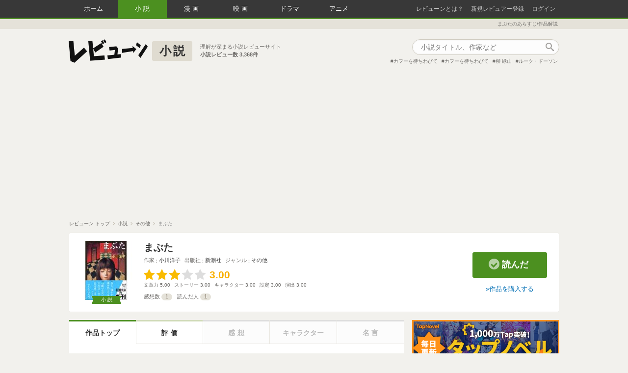

--- FILE ---
content_type: text/html; charset=utf-8
request_url: https://reviewne.jp/contents/93016
body_size: 19835
content:
<!DOCTYPE html><html lang="ja"><head><meta content="text/html; charset=utf-8" http-equiv="Content-Type" />
<script type="text/javascript">window.NREUM||(NREUM={});NREUM.info={"beacon":"bam.nr-data.net","errorBeacon":"bam.nr-data.net","licenseKey":"69830d3781","applicationID":"7536326","transactionName":"cloNEBdWXlQGRUkHWF9BBgoRSh1LC1gR","queueTime":0,"applicationTime":405,"agent":""}</script>
<script type="text/javascript">(window.NREUM||(NREUM={})).init={ajax:{deny_list:["bam.nr-data.net"]},feature_flags:["soft_nav"]};(window.NREUM||(NREUM={})).loader_config={licenseKey:"69830d3781",applicationID:"7536326",browserID:"7536333"};;/*! For license information please see nr-loader-rum-1.308.0.min.js.LICENSE.txt */
(()=>{var e,t,r={163:(e,t,r)=>{"use strict";r.d(t,{j:()=>E});var n=r(384),i=r(1741);var a=r(2555);r(860).K7.genericEvents;const s="experimental.resources",o="register",c=e=>{if(!e||"string"!=typeof e)return!1;try{document.createDocumentFragment().querySelector(e)}catch{return!1}return!0};var d=r(2614),u=r(944),l=r(8122);const f="[data-nr-mask]",g=e=>(0,l.a)(e,(()=>{const e={feature_flags:[],experimental:{allow_registered_children:!1,resources:!1},mask_selector:"*",block_selector:"[data-nr-block]",mask_input_options:{color:!1,date:!1,"datetime-local":!1,email:!1,month:!1,number:!1,range:!1,search:!1,tel:!1,text:!1,time:!1,url:!1,week:!1,textarea:!1,select:!1,password:!0}};return{ajax:{deny_list:void 0,block_internal:!0,enabled:!0,autoStart:!0},api:{get allow_registered_children(){return e.feature_flags.includes(o)||e.experimental.allow_registered_children},set allow_registered_children(t){e.experimental.allow_registered_children=t},duplicate_registered_data:!1},browser_consent_mode:{enabled:!1},distributed_tracing:{enabled:void 0,exclude_newrelic_header:void 0,cors_use_newrelic_header:void 0,cors_use_tracecontext_headers:void 0,allowed_origins:void 0},get feature_flags(){return e.feature_flags},set feature_flags(t){e.feature_flags=t},generic_events:{enabled:!0,autoStart:!0},harvest:{interval:30},jserrors:{enabled:!0,autoStart:!0},logging:{enabled:!0,autoStart:!0},metrics:{enabled:!0,autoStart:!0},obfuscate:void 0,page_action:{enabled:!0},page_view_event:{enabled:!0,autoStart:!0},page_view_timing:{enabled:!0,autoStart:!0},performance:{capture_marks:!1,capture_measures:!1,capture_detail:!0,resources:{get enabled(){return e.feature_flags.includes(s)||e.experimental.resources},set enabled(t){e.experimental.resources=t},asset_types:[],first_party_domains:[],ignore_newrelic:!0}},privacy:{cookies_enabled:!0},proxy:{assets:void 0,beacon:void 0},session:{expiresMs:d.wk,inactiveMs:d.BB},session_replay:{autoStart:!0,enabled:!1,preload:!1,sampling_rate:10,error_sampling_rate:100,collect_fonts:!1,inline_images:!1,fix_stylesheets:!0,mask_all_inputs:!0,get mask_text_selector(){return e.mask_selector},set mask_text_selector(t){c(t)?e.mask_selector="".concat(t,",").concat(f):""===t||null===t?e.mask_selector=f:(0,u.R)(5,t)},get block_class(){return"nr-block"},get ignore_class(){return"nr-ignore"},get mask_text_class(){return"nr-mask"},get block_selector(){return e.block_selector},set block_selector(t){c(t)?e.block_selector+=",".concat(t):""!==t&&(0,u.R)(6,t)},get mask_input_options(){return e.mask_input_options},set mask_input_options(t){t&&"object"==typeof t?e.mask_input_options={...t,password:!0}:(0,u.R)(7,t)}},session_trace:{enabled:!0,autoStart:!0},soft_navigations:{enabled:!0,autoStart:!0},spa:{enabled:!0,autoStart:!0},ssl:void 0,user_actions:{enabled:!0,elementAttributes:["id","className","tagName","type"]}}})());var p=r(6154),m=r(9324);let h=0;const v={buildEnv:m.F3,distMethod:m.Xs,version:m.xv,originTime:p.WN},b={consented:!1},y={appMetadata:{},get consented(){return this.session?.state?.consent||b.consented},set consented(e){b.consented=e},customTransaction:void 0,denyList:void 0,disabled:!1,harvester:void 0,isolatedBacklog:!1,isRecording:!1,loaderType:void 0,maxBytes:3e4,obfuscator:void 0,onerror:void 0,ptid:void 0,releaseIds:{},session:void 0,timeKeeper:void 0,registeredEntities:[],jsAttributesMetadata:{bytes:0},get harvestCount(){return++h}},_=e=>{const t=(0,l.a)(e,y),r=Object.keys(v).reduce((e,t)=>(e[t]={value:v[t],writable:!1,configurable:!0,enumerable:!0},e),{});return Object.defineProperties(t,r)};var w=r(5701);const x=e=>{const t=e.startsWith("http");e+="/",r.p=t?e:"https://"+e};var R=r(7836),k=r(3241);const A={accountID:void 0,trustKey:void 0,agentID:void 0,licenseKey:void 0,applicationID:void 0,xpid:void 0},S=e=>(0,l.a)(e,A),T=new Set;function E(e,t={},r,s){let{init:o,info:c,loader_config:d,runtime:u={},exposed:l=!0}=t;if(!c){const e=(0,n.pV)();o=e.init,c=e.info,d=e.loader_config}e.init=g(o||{}),e.loader_config=S(d||{}),c.jsAttributes??={},p.bv&&(c.jsAttributes.isWorker=!0),e.info=(0,a.D)(c);const f=e.init,m=[c.beacon,c.errorBeacon];T.has(e.agentIdentifier)||(f.proxy.assets&&(x(f.proxy.assets),m.push(f.proxy.assets)),f.proxy.beacon&&m.push(f.proxy.beacon),e.beacons=[...m],function(e){const t=(0,n.pV)();Object.getOwnPropertyNames(i.W.prototype).forEach(r=>{const n=i.W.prototype[r];if("function"!=typeof n||"constructor"===n)return;let a=t[r];e[r]&&!1!==e.exposed&&"micro-agent"!==e.runtime?.loaderType&&(t[r]=(...t)=>{const n=e[r](...t);return a?a(...t):n})})}(e),(0,n.US)("activatedFeatures",w.B)),u.denyList=[...f.ajax.deny_list||[],...f.ajax.block_internal?m:[]],u.ptid=e.agentIdentifier,u.loaderType=r,e.runtime=_(u),T.has(e.agentIdentifier)||(e.ee=R.ee.get(e.agentIdentifier),e.exposed=l,(0,k.W)({agentIdentifier:e.agentIdentifier,drained:!!w.B?.[e.agentIdentifier],type:"lifecycle",name:"initialize",feature:void 0,data:e.config})),T.add(e.agentIdentifier)}},384:(e,t,r)=>{"use strict";r.d(t,{NT:()=>s,US:()=>u,Zm:()=>o,bQ:()=>d,dV:()=>c,pV:()=>l});var n=r(6154),i=r(1863),a=r(1910);const s={beacon:"bam.nr-data.net",errorBeacon:"bam.nr-data.net"};function o(){return n.gm.NREUM||(n.gm.NREUM={}),void 0===n.gm.newrelic&&(n.gm.newrelic=n.gm.NREUM),n.gm.NREUM}function c(){let e=o();return e.o||(e.o={ST:n.gm.setTimeout,SI:n.gm.setImmediate||n.gm.setInterval,CT:n.gm.clearTimeout,XHR:n.gm.XMLHttpRequest,REQ:n.gm.Request,EV:n.gm.Event,PR:n.gm.Promise,MO:n.gm.MutationObserver,FETCH:n.gm.fetch,WS:n.gm.WebSocket},(0,a.i)(...Object.values(e.o))),e}function d(e,t){let r=o();r.initializedAgents??={},t.initializedAt={ms:(0,i.t)(),date:new Date},r.initializedAgents[e]=t}function u(e,t){o()[e]=t}function l(){return function(){let e=o();const t=e.info||{};e.info={beacon:s.beacon,errorBeacon:s.errorBeacon,...t}}(),function(){let e=o();const t=e.init||{};e.init={...t}}(),c(),function(){let e=o();const t=e.loader_config||{};e.loader_config={...t}}(),o()}},782:(e,t,r)=>{"use strict";r.d(t,{T:()=>n});const n=r(860).K7.pageViewTiming},860:(e,t,r)=>{"use strict";r.d(t,{$J:()=>u,K7:()=>c,P3:()=>d,XX:()=>i,Yy:()=>o,df:()=>a,qY:()=>n,v4:()=>s});const n="events",i="jserrors",a="browser/blobs",s="rum",o="browser/logs",c={ajax:"ajax",genericEvents:"generic_events",jserrors:i,logging:"logging",metrics:"metrics",pageAction:"page_action",pageViewEvent:"page_view_event",pageViewTiming:"page_view_timing",sessionReplay:"session_replay",sessionTrace:"session_trace",softNav:"soft_navigations",spa:"spa"},d={[c.pageViewEvent]:1,[c.pageViewTiming]:2,[c.metrics]:3,[c.jserrors]:4,[c.spa]:5,[c.ajax]:6,[c.sessionTrace]:7,[c.softNav]:8,[c.sessionReplay]:9,[c.logging]:10,[c.genericEvents]:11},u={[c.pageViewEvent]:s,[c.pageViewTiming]:n,[c.ajax]:n,[c.spa]:n,[c.softNav]:n,[c.metrics]:i,[c.jserrors]:i,[c.sessionTrace]:a,[c.sessionReplay]:a,[c.logging]:o,[c.genericEvents]:"ins"}},944:(e,t,r)=>{"use strict";r.d(t,{R:()=>i});var n=r(3241);function i(e,t){"function"==typeof console.debug&&(console.debug("New Relic Warning: https://github.com/newrelic/newrelic-browser-agent/blob/main/docs/warning-codes.md#".concat(e),t),(0,n.W)({agentIdentifier:null,drained:null,type:"data",name:"warn",feature:"warn",data:{code:e,secondary:t}}))}},1687:(e,t,r)=>{"use strict";r.d(t,{Ak:()=>d,Ze:()=>f,x3:()=>u});var n=r(3241),i=r(7836),a=r(3606),s=r(860),o=r(2646);const c={};function d(e,t){const r={staged:!1,priority:s.P3[t]||0};l(e),c[e].get(t)||c[e].set(t,r)}function u(e,t){e&&c[e]&&(c[e].get(t)&&c[e].delete(t),p(e,t,!1),c[e].size&&g(e))}function l(e){if(!e)throw new Error("agentIdentifier required");c[e]||(c[e]=new Map)}function f(e="",t="feature",r=!1){if(l(e),!e||!c[e].get(t)||r)return p(e,t);c[e].get(t).staged=!0,g(e)}function g(e){const t=Array.from(c[e]);t.every(([e,t])=>t.staged)&&(t.sort((e,t)=>e[1].priority-t[1].priority),t.forEach(([t])=>{c[e].delete(t),p(e,t)}))}function p(e,t,r=!0){const s=e?i.ee.get(e):i.ee,c=a.i.handlers;if(!s.aborted&&s.backlog&&c){if((0,n.W)({agentIdentifier:e,type:"lifecycle",name:"drain",feature:t}),r){const e=s.backlog[t],r=c[t];if(r){for(let t=0;e&&t<e.length;++t)m(e[t],r);Object.entries(r).forEach(([e,t])=>{Object.values(t||{}).forEach(t=>{t[0]?.on&&t[0]?.context()instanceof o.y&&t[0].on(e,t[1])})})}}s.isolatedBacklog||delete c[t],s.backlog[t]=null,s.emit("drain-"+t,[])}}function m(e,t){var r=e[1];Object.values(t[r]||{}).forEach(t=>{var r=e[0];if(t[0]===r){var n=t[1],i=e[3],a=e[2];n.apply(i,a)}})}},1738:(e,t,r)=>{"use strict";r.d(t,{U:()=>g,Y:()=>f});var n=r(3241),i=r(9908),a=r(1863),s=r(944),o=r(5701),c=r(3969),d=r(8362),u=r(860),l=r(4261);function f(e,t,r,a){const f=a||r;!f||f[e]&&f[e]!==d.d.prototype[e]||(f[e]=function(){(0,i.p)(c.xV,["API/"+e+"/called"],void 0,u.K7.metrics,r.ee),(0,n.W)({agentIdentifier:r.agentIdentifier,drained:!!o.B?.[r.agentIdentifier],type:"data",name:"api",feature:l.Pl+e,data:{}});try{return t.apply(this,arguments)}catch(e){(0,s.R)(23,e)}})}function g(e,t,r,n,s){const o=e.info;null===r?delete o.jsAttributes[t]:o.jsAttributes[t]=r,(s||null===r)&&(0,i.p)(l.Pl+n,[(0,a.t)(),t,r],void 0,"session",e.ee)}},1741:(e,t,r)=>{"use strict";r.d(t,{W:()=>a});var n=r(944),i=r(4261);class a{#e(e,...t){if(this[e]!==a.prototype[e])return this[e](...t);(0,n.R)(35,e)}addPageAction(e,t){return this.#e(i.hG,e,t)}register(e){return this.#e(i.eY,e)}recordCustomEvent(e,t){return this.#e(i.fF,e,t)}setPageViewName(e,t){return this.#e(i.Fw,e,t)}setCustomAttribute(e,t,r){return this.#e(i.cD,e,t,r)}noticeError(e,t){return this.#e(i.o5,e,t)}setUserId(e,t=!1){return this.#e(i.Dl,e,t)}setApplicationVersion(e){return this.#e(i.nb,e)}setErrorHandler(e){return this.#e(i.bt,e)}addRelease(e,t){return this.#e(i.k6,e,t)}log(e,t){return this.#e(i.$9,e,t)}start(){return this.#e(i.d3)}finished(e){return this.#e(i.BL,e)}recordReplay(){return this.#e(i.CH)}pauseReplay(){return this.#e(i.Tb)}addToTrace(e){return this.#e(i.U2,e)}setCurrentRouteName(e){return this.#e(i.PA,e)}interaction(e){return this.#e(i.dT,e)}wrapLogger(e,t,r){return this.#e(i.Wb,e,t,r)}measure(e,t){return this.#e(i.V1,e,t)}consent(e){return this.#e(i.Pv,e)}}},1863:(e,t,r)=>{"use strict";function n(){return Math.floor(performance.now())}r.d(t,{t:()=>n})},1910:(e,t,r)=>{"use strict";r.d(t,{i:()=>a});var n=r(944);const i=new Map;function a(...e){return e.every(e=>{if(i.has(e))return i.get(e);const t="function"==typeof e?e.toString():"",r=t.includes("[native code]"),a=t.includes("nrWrapper");return r||a||(0,n.R)(64,e?.name||t),i.set(e,r),r})}},2555:(e,t,r)=>{"use strict";r.d(t,{D:()=>o,f:()=>s});var n=r(384),i=r(8122);const a={beacon:n.NT.beacon,errorBeacon:n.NT.errorBeacon,licenseKey:void 0,applicationID:void 0,sa:void 0,queueTime:void 0,applicationTime:void 0,ttGuid:void 0,user:void 0,account:void 0,product:void 0,extra:void 0,jsAttributes:{},userAttributes:void 0,atts:void 0,transactionName:void 0,tNamePlain:void 0};function s(e){try{return!!e.licenseKey&&!!e.errorBeacon&&!!e.applicationID}catch(e){return!1}}const o=e=>(0,i.a)(e,a)},2614:(e,t,r)=>{"use strict";r.d(t,{BB:()=>s,H3:()=>n,g:()=>d,iL:()=>c,tS:()=>o,uh:()=>i,wk:()=>a});const n="NRBA",i="SESSION",a=144e5,s=18e5,o={STARTED:"session-started",PAUSE:"session-pause",RESET:"session-reset",RESUME:"session-resume",UPDATE:"session-update"},c={SAME_TAB:"same-tab",CROSS_TAB:"cross-tab"},d={OFF:0,FULL:1,ERROR:2}},2646:(e,t,r)=>{"use strict";r.d(t,{y:()=>n});class n{constructor(e){this.contextId=e}}},2843:(e,t,r)=>{"use strict";r.d(t,{G:()=>a,u:()=>i});var n=r(3878);function i(e,t=!1,r,i){(0,n.DD)("visibilitychange",function(){if(t)return void("hidden"===document.visibilityState&&e());e(document.visibilityState)},r,i)}function a(e,t,r){(0,n.sp)("pagehide",e,t,r)}},3241:(e,t,r)=>{"use strict";r.d(t,{W:()=>a});var n=r(6154);const i="newrelic";function a(e={}){try{n.gm.dispatchEvent(new CustomEvent(i,{detail:e}))}catch(e){}}},3606:(e,t,r)=>{"use strict";r.d(t,{i:()=>a});var n=r(9908);a.on=s;var i=a.handlers={};function a(e,t,r,a){s(a||n.d,i,e,t,r)}function s(e,t,r,i,a){a||(a="feature"),e||(e=n.d);var s=t[a]=t[a]||{};(s[r]=s[r]||[]).push([e,i])}},3878:(e,t,r)=>{"use strict";function n(e,t){return{capture:e,passive:!1,signal:t}}function i(e,t,r=!1,i){window.addEventListener(e,t,n(r,i))}function a(e,t,r=!1,i){document.addEventListener(e,t,n(r,i))}r.d(t,{DD:()=>a,jT:()=>n,sp:()=>i})},3969:(e,t,r)=>{"use strict";r.d(t,{TZ:()=>n,XG:()=>o,rs:()=>i,xV:()=>s,z_:()=>a});const n=r(860).K7.metrics,i="sm",a="cm",s="storeSupportabilityMetrics",o="storeEventMetrics"},4234:(e,t,r)=>{"use strict";r.d(t,{W:()=>a});var n=r(7836),i=r(1687);class a{constructor(e,t){this.agentIdentifier=e,this.ee=n.ee.get(e),this.featureName=t,this.blocked=!1}deregisterDrain(){(0,i.x3)(this.agentIdentifier,this.featureName)}}},4261:(e,t,r)=>{"use strict";r.d(t,{$9:()=>d,BL:()=>o,CH:()=>g,Dl:()=>_,Fw:()=>y,PA:()=>h,Pl:()=>n,Pv:()=>k,Tb:()=>l,U2:()=>a,V1:()=>R,Wb:()=>x,bt:()=>b,cD:()=>v,d3:()=>w,dT:()=>c,eY:()=>p,fF:()=>f,hG:()=>i,k6:()=>s,nb:()=>m,o5:()=>u});const n="api-",i="addPageAction",a="addToTrace",s="addRelease",o="finished",c="interaction",d="log",u="noticeError",l="pauseReplay",f="recordCustomEvent",g="recordReplay",p="register",m="setApplicationVersion",h="setCurrentRouteName",v="setCustomAttribute",b="setErrorHandler",y="setPageViewName",_="setUserId",w="start",x="wrapLogger",R="measure",k="consent"},5289:(e,t,r)=>{"use strict";r.d(t,{GG:()=>s,Qr:()=>c,sB:()=>o});var n=r(3878),i=r(6389);function a(){return"undefined"==typeof document||"complete"===document.readyState}function s(e,t){if(a())return e();const r=(0,i.J)(e),s=setInterval(()=>{a()&&(clearInterval(s),r())},500);(0,n.sp)("load",r,t)}function o(e){if(a())return e();(0,n.DD)("DOMContentLoaded",e)}function c(e){if(a())return e();(0,n.sp)("popstate",e)}},5607:(e,t,r)=>{"use strict";r.d(t,{W:()=>n});const n=(0,r(9566).bz)()},5701:(e,t,r)=>{"use strict";r.d(t,{B:()=>a,t:()=>s});var n=r(3241);const i=new Set,a={};function s(e,t){const r=t.agentIdentifier;a[r]??={},e&&"object"==typeof e&&(i.has(r)||(t.ee.emit("rumresp",[e]),a[r]=e,i.add(r),(0,n.W)({agentIdentifier:r,loaded:!0,drained:!0,type:"lifecycle",name:"load",feature:void 0,data:e})))}},6154:(e,t,r)=>{"use strict";r.d(t,{OF:()=>c,RI:()=>i,WN:()=>u,bv:()=>a,eN:()=>l,gm:()=>s,mw:()=>o,sb:()=>d});var n=r(1863);const i="undefined"!=typeof window&&!!window.document,a="undefined"!=typeof WorkerGlobalScope&&("undefined"!=typeof self&&self instanceof WorkerGlobalScope&&self.navigator instanceof WorkerNavigator||"undefined"!=typeof globalThis&&globalThis instanceof WorkerGlobalScope&&globalThis.navigator instanceof WorkerNavigator),s=i?window:"undefined"!=typeof WorkerGlobalScope&&("undefined"!=typeof self&&self instanceof WorkerGlobalScope&&self||"undefined"!=typeof globalThis&&globalThis instanceof WorkerGlobalScope&&globalThis),o=Boolean("hidden"===s?.document?.visibilityState),c=/iPad|iPhone|iPod/.test(s.navigator?.userAgent),d=c&&"undefined"==typeof SharedWorker,u=((()=>{const e=s.navigator?.userAgent?.match(/Firefox[/\s](\d+\.\d+)/);Array.isArray(e)&&e.length>=2&&e[1]})(),Date.now()-(0,n.t)()),l=()=>"undefined"!=typeof PerformanceNavigationTiming&&s?.performance?.getEntriesByType("navigation")?.[0]?.responseStart},6389:(e,t,r)=>{"use strict";function n(e,t=500,r={}){const n=r?.leading||!1;let i;return(...r)=>{n&&void 0===i&&(e.apply(this,r),i=setTimeout(()=>{i=clearTimeout(i)},t)),n||(clearTimeout(i),i=setTimeout(()=>{e.apply(this,r)},t))}}function i(e){let t=!1;return(...r)=>{t||(t=!0,e.apply(this,r))}}r.d(t,{J:()=>i,s:()=>n})},6630:(e,t,r)=>{"use strict";r.d(t,{T:()=>n});const n=r(860).K7.pageViewEvent},7699:(e,t,r)=>{"use strict";r.d(t,{It:()=>a,KC:()=>o,No:()=>i,qh:()=>s});var n=r(860);const i=16e3,a=1e6,s="SESSION_ERROR",o={[n.K7.logging]:!0,[n.K7.genericEvents]:!1,[n.K7.jserrors]:!1,[n.K7.ajax]:!1}},7836:(e,t,r)=>{"use strict";r.d(t,{P:()=>o,ee:()=>c});var n=r(384),i=r(8990),a=r(2646),s=r(5607);const o="nr@context:".concat(s.W),c=function e(t,r){var n={},s={},u={},l=!1;try{l=16===r.length&&d.initializedAgents?.[r]?.runtime.isolatedBacklog}catch(e){}var f={on:p,addEventListener:p,removeEventListener:function(e,t){var r=n[e];if(!r)return;for(var i=0;i<r.length;i++)r[i]===t&&r.splice(i,1)},emit:function(e,r,n,i,a){!1!==a&&(a=!0);if(c.aborted&&!i)return;t&&a&&t.emit(e,r,n);var o=g(n);m(e).forEach(e=>{e.apply(o,r)});var d=v()[s[e]];d&&d.push([f,e,r,o]);return o},get:h,listeners:m,context:g,buffer:function(e,t){const r=v();if(t=t||"feature",f.aborted)return;Object.entries(e||{}).forEach(([e,n])=>{s[n]=t,t in r||(r[t]=[])})},abort:function(){f._aborted=!0,Object.keys(f.backlog).forEach(e=>{delete f.backlog[e]})},isBuffering:function(e){return!!v()[s[e]]},debugId:r,backlog:l?{}:t&&"object"==typeof t.backlog?t.backlog:{},isolatedBacklog:l};return Object.defineProperty(f,"aborted",{get:()=>{let e=f._aborted||!1;return e||(t&&(e=t.aborted),e)}}),f;function g(e){return e&&e instanceof a.y?e:e?(0,i.I)(e,o,()=>new a.y(o)):new a.y(o)}function p(e,t){n[e]=m(e).concat(t)}function m(e){return n[e]||[]}function h(t){return u[t]=u[t]||e(f,t)}function v(){return f.backlog}}(void 0,"globalEE"),d=(0,n.Zm)();d.ee||(d.ee=c)},8122:(e,t,r)=>{"use strict";r.d(t,{a:()=>i});var n=r(944);function i(e,t){try{if(!e||"object"!=typeof e)return(0,n.R)(3);if(!t||"object"!=typeof t)return(0,n.R)(4);const r=Object.create(Object.getPrototypeOf(t),Object.getOwnPropertyDescriptors(t)),a=0===Object.keys(r).length?e:r;for(let s in a)if(void 0!==e[s])try{if(null===e[s]){r[s]=null;continue}Array.isArray(e[s])&&Array.isArray(t[s])?r[s]=Array.from(new Set([...e[s],...t[s]])):"object"==typeof e[s]&&"object"==typeof t[s]?r[s]=i(e[s],t[s]):r[s]=e[s]}catch(e){r[s]||(0,n.R)(1,e)}return r}catch(e){(0,n.R)(2,e)}}},8362:(e,t,r)=>{"use strict";r.d(t,{d:()=>a});var n=r(9566),i=r(1741);class a extends i.W{agentIdentifier=(0,n.LA)(16)}},8374:(e,t,r)=>{r.nc=(()=>{try{return document?.currentScript?.nonce}catch(e){}return""})()},8990:(e,t,r)=>{"use strict";r.d(t,{I:()=>i});var n=Object.prototype.hasOwnProperty;function i(e,t,r){if(n.call(e,t))return e[t];var i=r();if(Object.defineProperty&&Object.keys)try{return Object.defineProperty(e,t,{value:i,writable:!0,enumerable:!1}),i}catch(e){}return e[t]=i,i}},9324:(e,t,r)=>{"use strict";r.d(t,{F3:()=>i,Xs:()=>a,xv:()=>n});const n="1.308.0",i="PROD",a="CDN"},9566:(e,t,r)=>{"use strict";r.d(t,{LA:()=>o,bz:()=>s});var n=r(6154);const i="xxxxxxxx-xxxx-4xxx-yxxx-xxxxxxxxxxxx";function a(e,t){return e?15&e[t]:16*Math.random()|0}function s(){const e=n.gm?.crypto||n.gm?.msCrypto;let t,r=0;return e&&e.getRandomValues&&(t=e.getRandomValues(new Uint8Array(30))),i.split("").map(e=>"x"===e?a(t,r++).toString(16):"y"===e?(3&a()|8).toString(16):e).join("")}function o(e){const t=n.gm?.crypto||n.gm?.msCrypto;let r,i=0;t&&t.getRandomValues&&(r=t.getRandomValues(new Uint8Array(e)));const s=[];for(var o=0;o<e;o++)s.push(a(r,i++).toString(16));return s.join("")}},9908:(e,t,r)=>{"use strict";r.d(t,{d:()=>n,p:()=>i});var n=r(7836).ee.get("handle");function i(e,t,r,i,a){a?(a.buffer([e],i),a.emit(e,t,r)):(n.buffer([e],i),n.emit(e,t,r))}}},n={};function i(e){var t=n[e];if(void 0!==t)return t.exports;var a=n[e]={exports:{}};return r[e](a,a.exports,i),a.exports}i.m=r,i.d=(e,t)=>{for(var r in t)i.o(t,r)&&!i.o(e,r)&&Object.defineProperty(e,r,{enumerable:!0,get:t[r]})},i.f={},i.e=e=>Promise.all(Object.keys(i.f).reduce((t,r)=>(i.f[r](e,t),t),[])),i.u=e=>"nr-rum-1.308.0.min.js",i.o=(e,t)=>Object.prototype.hasOwnProperty.call(e,t),e={},t="NRBA-1.308.0.PROD:",i.l=(r,n,a,s)=>{if(e[r])e[r].push(n);else{var o,c;if(void 0!==a)for(var d=document.getElementsByTagName("script"),u=0;u<d.length;u++){var l=d[u];if(l.getAttribute("src")==r||l.getAttribute("data-webpack")==t+a){o=l;break}}if(!o){c=!0;var f={296:"sha512-+MIMDsOcckGXa1EdWHqFNv7P+JUkd5kQwCBr3KE6uCvnsBNUrdSt4a/3/L4j4TxtnaMNjHpza2/erNQbpacJQA=="};(o=document.createElement("script")).charset="utf-8",i.nc&&o.setAttribute("nonce",i.nc),o.setAttribute("data-webpack",t+a),o.src=r,0!==o.src.indexOf(window.location.origin+"/")&&(o.crossOrigin="anonymous"),f[s]&&(o.integrity=f[s])}e[r]=[n];var g=(t,n)=>{o.onerror=o.onload=null,clearTimeout(p);var i=e[r];if(delete e[r],o.parentNode&&o.parentNode.removeChild(o),i&&i.forEach(e=>e(n)),t)return t(n)},p=setTimeout(g.bind(null,void 0,{type:"timeout",target:o}),12e4);o.onerror=g.bind(null,o.onerror),o.onload=g.bind(null,o.onload),c&&document.head.appendChild(o)}},i.r=e=>{"undefined"!=typeof Symbol&&Symbol.toStringTag&&Object.defineProperty(e,Symbol.toStringTag,{value:"Module"}),Object.defineProperty(e,"__esModule",{value:!0})},i.p="https://js-agent.newrelic.com/",(()=>{var e={374:0,840:0};i.f.j=(t,r)=>{var n=i.o(e,t)?e[t]:void 0;if(0!==n)if(n)r.push(n[2]);else{var a=new Promise((r,i)=>n=e[t]=[r,i]);r.push(n[2]=a);var s=i.p+i.u(t),o=new Error;i.l(s,r=>{if(i.o(e,t)&&(0!==(n=e[t])&&(e[t]=void 0),n)){var a=r&&("load"===r.type?"missing":r.type),s=r&&r.target&&r.target.src;o.message="Loading chunk "+t+" failed: ("+a+": "+s+")",o.name="ChunkLoadError",o.type=a,o.request=s,n[1](o)}},"chunk-"+t,t)}};var t=(t,r)=>{var n,a,[s,o,c]=r,d=0;if(s.some(t=>0!==e[t])){for(n in o)i.o(o,n)&&(i.m[n]=o[n]);if(c)c(i)}for(t&&t(r);d<s.length;d++)a=s[d],i.o(e,a)&&e[a]&&e[a][0](),e[a]=0},r=self["webpackChunk:NRBA-1.308.0.PROD"]=self["webpackChunk:NRBA-1.308.0.PROD"]||[];r.forEach(t.bind(null,0)),r.push=t.bind(null,r.push.bind(r))})(),(()=>{"use strict";i(8374);var e=i(8362),t=i(860);const r=Object.values(t.K7);var n=i(163);var a=i(9908),s=i(1863),o=i(4261),c=i(1738);var d=i(1687),u=i(4234),l=i(5289),f=i(6154),g=i(944),p=i(384);const m=e=>f.RI&&!0===e?.privacy.cookies_enabled;function h(e){return!!(0,p.dV)().o.MO&&m(e)&&!0===e?.session_trace.enabled}var v=i(6389),b=i(7699);class y extends u.W{constructor(e,t){super(e.agentIdentifier,t),this.agentRef=e,this.abortHandler=void 0,this.featAggregate=void 0,this.loadedSuccessfully=void 0,this.onAggregateImported=new Promise(e=>{this.loadedSuccessfully=e}),this.deferred=Promise.resolve(),!1===e.init[this.featureName].autoStart?this.deferred=new Promise((t,r)=>{this.ee.on("manual-start-all",(0,v.J)(()=>{(0,d.Ak)(e.agentIdentifier,this.featureName),t()}))}):(0,d.Ak)(e.agentIdentifier,t)}importAggregator(e,t,r={}){if(this.featAggregate)return;const n=async()=>{let n;await this.deferred;try{if(m(e.init)){const{setupAgentSession:t}=await i.e(296).then(i.bind(i,3305));n=t(e)}}catch(e){(0,g.R)(20,e),this.ee.emit("internal-error",[e]),(0,a.p)(b.qh,[e],void 0,this.featureName,this.ee)}try{if(!this.#t(this.featureName,n,e.init))return(0,d.Ze)(this.agentIdentifier,this.featureName),void this.loadedSuccessfully(!1);const{Aggregate:i}=await t();this.featAggregate=new i(e,r),e.runtime.harvester.initializedAggregates.push(this.featAggregate),this.loadedSuccessfully(!0)}catch(e){(0,g.R)(34,e),this.abortHandler?.(),(0,d.Ze)(this.agentIdentifier,this.featureName,!0),this.loadedSuccessfully(!1),this.ee&&this.ee.abort()}};f.RI?(0,l.GG)(()=>n(),!0):n()}#t(e,r,n){if(this.blocked)return!1;switch(e){case t.K7.sessionReplay:return h(n)&&!!r;case t.K7.sessionTrace:return!!r;default:return!0}}}var _=i(6630),w=i(2614),x=i(3241);class R extends y{static featureName=_.T;constructor(e){var t;super(e,_.T),this.setupInspectionEvents(e.agentIdentifier),t=e,(0,c.Y)(o.Fw,function(e,r){"string"==typeof e&&("/"!==e.charAt(0)&&(e="/"+e),t.runtime.customTransaction=(r||"http://custom.transaction")+e,(0,a.p)(o.Pl+o.Fw,[(0,s.t)()],void 0,void 0,t.ee))},t),this.importAggregator(e,()=>i.e(296).then(i.bind(i,3943)))}setupInspectionEvents(e){const t=(t,r)=>{t&&(0,x.W)({agentIdentifier:e,timeStamp:t.timeStamp,loaded:"complete"===t.target.readyState,type:"window",name:r,data:t.target.location+""})};(0,l.sB)(e=>{t(e,"DOMContentLoaded")}),(0,l.GG)(e=>{t(e,"load")}),(0,l.Qr)(e=>{t(e,"navigate")}),this.ee.on(w.tS.UPDATE,(t,r)=>{(0,x.W)({agentIdentifier:e,type:"lifecycle",name:"session",data:r})})}}class k extends e.d{constructor(e){var t;(super(),f.gm)?(this.features={},(0,p.bQ)(this.agentIdentifier,this),this.desiredFeatures=new Set(e.features||[]),this.desiredFeatures.add(R),(0,n.j)(this,e,e.loaderType||"agent"),t=this,(0,c.Y)(o.cD,function(e,r,n=!1){if("string"==typeof e){if(["string","number","boolean"].includes(typeof r)||null===r)return(0,c.U)(t,e,r,o.cD,n);(0,g.R)(40,typeof r)}else(0,g.R)(39,typeof e)},t),function(e){(0,c.Y)(o.Dl,function(t,r=!1){if("string"!=typeof t&&null!==t)return void(0,g.R)(41,typeof t);const n=e.info.jsAttributes["enduser.id"];r&&null!=n&&n!==t?(0,a.p)(o.Pl+"setUserIdAndResetSession",[t],void 0,"session",e.ee):(0,c.U)(e,"enduser.id",t,o.Dl,!0)},e)}(this),function(e){(0,c.Y)(o.nb,function(t){if("string"==typeof t||null===t)return(0,c.U)(e,"application.version",t,o.nb,!1);(0,g.R)(42,typeof t)},e)}(this),function(e){(0,c.Y)(o.d3,function(){e.ee.emit("manual-start-all")},e)}(this),function(e){(0,c.Y)(o.Pv,function(t=!0){if("boolean"==typeof t){if((0,a.p)(o.Pl+o.Pv,[t],void 0,"session",e.ee),e.runtime.consented=t,t){const t=e.features.page_view_event;t.onAggregateImported.then(e=>{const r=t.featAggregate;e&&!r.sentRum&&r.sendRum()})}}else(0,g.R)(65,typeof t)},e)}(this),this.run()):(0,g.R)(21)}get config(){return{info:this.info,init:this.init,loader_config:this.loader_config,runtime:this.runtime}}get api(){return this}run(){try{const e=function(e){const t={};return r.forEach(r=>{t[r]=!!e[r]?.enabled}),t}(this.init),n=[...this.desiredFeatures];n.sort((e,r)=>t.P3[e.featureName]-t.P3[r.featureName]),n.forEach(r=>{if(!e[r.featureName]&&r.featureName!==t.K7.pageViewEvent)return;if(r.featureName===t.K7.spa)return void(0,g.R)(67);const n=function(e){switch(e){case t.K7.ajax:return[t.K7.jserrors];case t.K7.sessionTrace:return[t.K7.ajax,t.K7.pageViewEvent];case t.K7.sessionReplay:return[t.K7.sessionTrace];case t.K7.pageViewTiming:return[t.K7.pageViewEvent];default:return[]}}(r.featureName).filter(e=>!(e in this.features));n.length>0&&(0,g.R)(36,{targetFeature:r.featureName,missingDependencies:n}),this.features[r.featureName]=new r(this)})}catch(e){(0,g.R)(22,e);for(const e in this.features)this.features[e].abortHandler?.();const t=(0,p.Zm)();delete t.initializedAgents[this.agentIdentifier]?.features,delete this.sharedAggregator;return t.ee.get(this.agentIdentifier).abort(),!1}}}var A=i(2843),S=i(782);class T extends y{static featureName=S.T;constructor(e){super(e,S.T),f.RI&&((0,A.u)(()=>(0,a.p)("docHidden",[(0,s.t)()],void 0,S.T,this.ee),!0),(0,A.G)(()=>(0,a.p)("winPagehide",[(0,s.t)()],void 0,S.T,this.ee)),this.importAggregator(e,()=>i.e(296).then(i.bind(i,2117))))}}var E=i(3969);class I extends y{static featureName=E.TZ;constructor(e){super(e,E.TZ),f.RI&&document.addEventListener("securitypolicyviolation",e=>{(0,a.p)(E.xV,["Generic/CSPViolation/Detected"],void 0,this.featureName,this.ee)}),this.importAggregator(e,()=>i.e(296).then(i.bind(i,9623)))}}new k({features:[R,T,I],loaderType:"lite"})})()})();</script><title>まぶたのあらすじ/作品解説 | レビューン小説</title>
<meta name="description" content="小川洋子の小説まぶたについてのあらすじや作品解説はもちろん、長文考察レビューや評価を閲覧できます。現在、実際にまぶたを読んだユーザによる1件の感想が掲載中です。" />
<meta name="keywords" content="まぶた,小川洋子,小説,あらすじ,作品解説,感想, 評価,レビュー" />
<link rel="canonical" href="https://reviewne.jp/contents/93016" />
<meta property="og:title" content="まぶたのあらすじ/作品解説 | レビューン小説" />
<meta property="og:type" content="article" />
<meta property="og:url" content="https://reviewne.jp/contents/93016" />
<meta property="og:image" content="https://assets.type-bee.co.jp/assets/reviewnejp/shared/ogp/novel-421bfa6016cd005a14ac92c267b03b8afbde0f2578af7e868dc968df07cb5ade.jpg" />
<meta property="og:image:width" content="400" />
<meta property="og:image:height" content="400" />
<meta property="og:description" content="小川洋子の小説まぶたについてのあらすじや作品解説はもちろん、長文考察レビューや評価を閲覧できます。現在、実際にまぶたを読んだユーザによる1件の感想が掲載中です。" />
<meta property="fb:app_id" content="356076707847271" />
<meta name="twitter:title" content="まぶたのあらすじ/作品解説 | レビューン小説" />
<meta name="twitter:card" content="summary" />
<meta name="twitter:site" content="@novel_reviewne" />
<meta name="twitter:image" content="https://assets.type-bee.co.jp/assets/reviewnejp/shared/ogp/novel-421bfa6016cd005a14ac92c267b03b8afbde0f2578af7e868dc968df07cb5ade.jpg" />
<meta name="twitter:description" content="小川洋子の小説まぶたについてのあらすじや作品解説はもちろん、長文考察レビューや評価を閲覧できます。現在、実際にまぶたを読んだユーザによる1件の感想が掲載中です。" /><link rel="stylesheet" media="all" href="https://assets.type-bee.co.jp/assets/reviewnejp/desktop/application-88476f02ed14fb91c4f767a5245651fd914e6fc58d8b6951f426d4905c3f841f.css" /><script src="https://assets.type-bee.co.jp/assets/reviewnejp/desktop/application-470285a5a1cb12050a578842646d95e7854122a04697ed55e99c3467113c1dbc.js"></script><link rel="shortcut icon" type="image/x-icon" href="https://assets.type-bee.co.jp/assets/reviewnejp/favicon-1f3edc06ae6fe94baf7e6e13c3586ad8679897d59af4c052ee2af5707bb19bdc.ico" /><meta name="csrf-param" content="authenticity_token" />
<meta name="csrf-token" content="vd7Sf/wOPU3g8PzNXqR6iL93ntpE3q6ma23jzSx5tf1J2K9id2Uych/pJzmBmTD2paEP4PI/ZOFsJHwMXM3Sag==" /><script>(function(i,s,o,g,r,a,m){i['GoogleAnalyticsObject']=r;i[r]=i[r]||function(){
(i[r].q=i[r].q||[]).push(arguments)},i[r].l=1*new Date();a=s.createElement(o),
m=s.getElementsByTagName(o)[0];a.async=1;a.src=g;m.parentNode.insertBefore(a,m)
})(window,document,'script','//www.google-analytics.com/analytics.js','ga');

ga('create', 'UA-38054612-1', 'auto');
ga('send', 'pageview', '/novel/contents/93016');



</script><script async src="https://pagead2.googlesyndication.com/pagead/js/adsbygoogle.js?client=ca-pub-7248545557599008"
     crossorigin="anonymous"></script>
</head><body class="novel-page" data-enabled-markable-read="true" id="content-top-page"><div id="wrapper"><header><div class="nav-top-wrapper"><div class="nav-top fixed"><div class="nav-top-inner"><ul class="nav-categories"><li><a class="nav-home" href="/">ホーム</a></li><li><a class="nav-novel is-active" href="/novel">小説</a></li><li><a class="nav-comic" href="/comic">漫画</a></li><li><a class="nav-movie" href="/movie">映画</a></li><li><a class="nav-drama" href="/drama">ドラマ</a></li><li><a class="nav-anime" href="/anime">アニメ</a></li></ul><ul class="nav-menu"><li><a href="/about">レビューンとは？</a></li><li><a href="/users/sign_up">新規レビュアー登録</a></li><li><a href="/sign_in">ログイン</a></li></ul></div></div></div><div class="page-title"><h1>まぶたのあらすじ/作品解説</h1></div><div class="header"><div class="header-left"><div class="header-left"><a class="header-category-link" href="/novel"><img alt="レビューン" width="162" height="48" src="https://assets.type-bee.co.jp/assets/reviewnejp/desktop/shared/logo-264e50e2827601c6fbc2a1b43bffd40ed6503cf6e869b580b2122c1844aa64eb.png" /><div class="header-category novel">小説</div></a></div><div class="header-left"><p class="header-title">理解が深まる小説レビューサイト</p><p class="header-review-count">小説レビュー数&nbsp;<span class="bold">3,368件</span></p></div></div><div class="header-right"><div class="keyword-search"><form action="/contents" accept-charset="UTF-8" method="get"><input name="utf8" type="hidden" value="&#x2713;" /><input type="hidden" name="category_code" value="novel" /><input type="text" name="query" placeholder="小説タイトル、作家など" /><button name="button" type="submit" class="icon-search">作品検索</button></form></div><ul class="header-tags"><li><a href="/contents/82270">カフーを待ちわびて</a></li><li><a href="/contents/82270">カフーを待ちわびて</a></li><li><a href="/people/167867/novel">柳 緑山</a></li><li><a href="/people/326356/novel">ルーク・ドーソン</a></li></ul></div></div></header><ol class="breadcrumbs"><li><a href="/"><span>レビューン トップ</span></a></li><li><a href="/novel"><span>小説</span></a></li><li><a href="/genres/16"><span>その他</span></a></li><li><span>まぶた</span></li></ol><div id="contents"><section class="box content-summary"><div class="content-media-left"><a rel="nofollow" target="_blank" href="http://www.amazon.co.jp/%E3%81%BE%E3%81%B6%E3%81%9F-%E6%96%B0%E6%BD%AE%E6%96%87%E5%BA%AB-%E5%B0%8F%E5%B7%9D-%E6%B4%8B%E5%AD%90/dp/4101215227%3FSubscriptionId%3DAKIAJPHJ4NQWVITR6PYA%26tag%3Dtypebee-22%26linkCode%3Dxm2%26camp%3D2025%26creative%3D165953%26creativeASIN%3D4101215227"><div class="content-category-wrapper"><img alt="まぶた" width="120" height="120" src="//images.type-bee.co.jp/reviewnejp-production/product_thumbnails/images/000/323/693/120x120/51VDP35YPRL.jpg?1407725421" /><span class="category-ribbon novel">小説</span></div></a></div><div class="content-media-body"><h2 class="content-summary-title">まぶた</h2><ul class="creators content-summary-creators"><li><dl><dt>作家</dt><dd><a href="/people/19502/novel">小川洋子</a></dd></dl></li><li><dl><dt>出版社</dt><dd><a href="/manufacturers/104/novel">新潮社</a></dd></dl></li><li><dl><dt>ジャンル</dt><dd><a href="/genres/16">その他</a></dd></dl></li></ul><div class="content-summary-rating"><span class="rating-star6-l">3.00</span><span class="rating-average-l">3.00</span></div><dl class="rating-items content-summary-rating-items"><dt>文章力</dt><dd>5.00</dd><dt>ストーリー</dt><dd>3.00</dd><dt>キャラクター</dt><dd>3.00</dd><dt>設定</dt><dd>3.00</dd><dt>演出</dt><dd>3.00</dd></dl><dl class="counts"><dt>感想数</dt><dd>1</dd><dt>読んだ人</dt><dd>1</dd></dl></div><div class="content-media-right"><form class="js-content-bookmark-93016" method="post" action="/contents/93016/bookmark?modal_type=content" data-remote="true"><button class="checked-btn novel add is-signin" type="submit"><span class="checked-icon">読んだ</span></button><input type="hidden" name="authenticity_token" value="zQmgHONJbcvPR2sJ1TplTFa9KmrnVVpxmzrmna5we085D90BaCJi9DBesP0KBy8yTGu7UFG0kDacc3lc3sQc2A==" /></form><a class="text-arrow content-summary-purchase" href="/contents/93016/purchase">作品を購入する</a></div></section><div class="clearfix"><div id="main"><ul class="tabs"><li><a class="tab-menu is-active" href="/contents/93016">作品トップ</a></li><li><a class="tab-menu kerning" href="/contents/93016/ratings">評価</a></li><li><span class="tab-menu kerning">感想</span></li><li><span class="tab-menu">キャラクター</span></li><li><span class="tab-menu kerning">名言</span></li></ul><div class="tab-contents"><section class="tab-section"><h2 class="heading-primary">まぶたの評価</h2><dl class="content-rating-total"><dt class="content-rating-total-title">総合評価</dt><dd><span class="rating-star6-l">3.00</span><span class="rating-average-l">3.00</span></dd><dd class="content-rating-total-reviews">(1件)</dd></dl><div class="content-rating-summary"><div class="content-rating-chart"><div class="canvas-chart"><canvas height="240" width="280"></canvas><div class="chart-input"><input type="hidden" name="chart_input" value="5.0" data-name="文章力" /><input type="hidden" name="chart_input" value="3.0" data-name="ストーリー" /><input type="hidden" name="chart_input" value="3.0" data-name="キャラクター" /><input type="hidden" name="chart_input" value="3.0" data-name="設定" /><input type="hidden" name="chart_input" value="3.0" data-name="演出" /></div></div></div><div class="content-rating-items"><dl class="content-rating-item"><dt>文章力</dt><dd><span class="rating-star10">5.00</span><span class="rating-average">5.00</span></dd></dl><dl class="content-rating-item"><dt>ストーリー</dt><dd><span class="rating-star6">3.00</span><span class="rating-average">3.00</span></dd></dl><dl class="content-rating-item"><dt>キャラクター</dt><dd><span class="rating-star6">3.00</span><span class="rating-average">3.00</span></dd></dl><dl class="content-rating-item"><dt>設定</dt><dd><span class="rating-star6">3.00</span><span class="rating-average">3.00</span></dd></dl><dl class="content-rating-item"><dt>演出</dt><dd><span class="rating-star6">3.00</span><span class="rating-average">3.00</span></dd></dl></div></div><p><a class="arrow-link" href="/contents/93016/ratings">評価分布をもっと見る</a></p></section><section class="tab-section recently-content-reviews"><h2 class="heading-primary">まぶたの感想</h2><p><a class="btn-primary" rel="nofollow" href="/mypage/contents/93016/reviews/new">投稿する</a></p><section class="content-review"><div class="content-review-link"><h3 class="content-review-title">独特の空気</h3><p class="content-review-body">好きな人は好きなのかな。短編集で、丁寧に描写された静かな物語がいくつも収められている。しかし分からない。難しい、というのとはちょっと違う、この作品を通して描きたかったことってなんなんだろう？ というような。そこが分からないから面白いって言いにくいんだなー。タイトルにもなっている「まぶた」は、輪をかけて分からない（汗）。郵便為替が届くのをずっと待っている四十代の男Ｎ。本当に届くのか、主人公に対して何を思っているのかも不明。着替えたあとに「彼はうつむき、ズボンについた糸くずを屑かごに落とした。」という一文がすごく細かくて印象的で、この丁寧さはちょっと他では見られない文体だよなぁと思ったり。</p><div class="content-review-rating"><span class="rating-star6-s">3.0</span><span class="rating-average-s">3.0</span></div><div class="review-meta"><ul class="review-meta-left"><li><img alt="ゆー" width="24" height="24" class="user-avatar" src="//images.type-bee.co.jp/reviewnejp-production/user_profiles/images/000/000/092/50x50/7thiconmoto.png?1369016840" /><span class="nickname">ゆー</span></li><li><time datetime="2013-11-07T14:25:04+09:00">2013/11/07</time></li></ul><ul class="review-meta-right"><li><span class="value">29</span><span class="unit">view</span></li><li><span class="value">296</span><span class="unit">文字</span></li></ul></div></div></section></section><section class="tab-section"><h2 class="heading-secondary">まぶたに関連するタグ</h2><ul class="tags"><li><a href="/genres/16">その他</a></li><li><a href="/people/19502/novel">小川洋子</a></li><li><a href="/manufacturers/104/novel">新潮社</a></li></ul></section></div><ul class="tabs"><li><a class="tab-menu is-active" href="/contents/93016">作品トップ</a></li><li><a class="tab-menu kerning" href="/contents/93016/ratings">評価</a></li><li><span class="tab-menu kerning">感想</span></li><li><span class="tab-menu">キャラクター</span></li><li><span class="tab-menu kerning">名言</span></li></ul><section class="box recommend-contents-wrapper"><div class="box-unit"><h3 class="heading-secondary">まぶたを読んだ人はこんな小説も読んでいます</h3><ul class="recommend-contents js-carousel-contents"><li><figure><a href="/contents/61332"><img alt="リセット" width="120" height="120" src="//images.type-bee.co.jp/reviewnejp-production/product_thumbnails/images/000/331/734/120x120/51KKSGCHFML.jpg?1407727318" /></a><figcaption><a href="/contents/61332">リセット</a></figcaption></figure><div class="recommend-contents-average"><span class="rating-star3-s">1.50</span><span class="rating-average-s">1.50</span></div><dl class="creators recommend-contents-creators"><dt>作家</dt><dd><a href="/people/59789/novel">北村 薫</a></dd></dl></li><li><figure><a href="/contents/80647"><img alt="雪のひとひら" width="120" height="120" src="//images.type-bee.co.jp/reviewnejp-production/product_thumbnails/images/000/015/722/120x120/51alTw9d0HL.jpg?1465637132" /></a><figcaption><a href="/contents/80647">雪のひとひら</a></figcaption></figure><div class="recommend-contents-average"><span class="rating-star7-s">3.67</span><span class="rating-average-s">3.67</span></div><dl class="creators recommend-contents-creators"><dt>作家</dt><dd><a href="/people/55596/novel">ポール・ギャリコ</a>､他</dd></dl></li><li><figure><a href="/contents/99904"><img alt="西の魔女が死んだ" width="120" height="120" src="//images.type-bee.co.jp/reviewnejp-production/product_thumbnails/images/000/001/190/120x120/411eu0htNhL.jpg?1465456091" /></a><figcaption><a href="/contents/99904">西の魔女が死んだ</a></figcaption></figure><div class="recommend-contents-average"><span class="rating-star8-s">4.00</span><span class="rating-average-s">4.00</span></div><dl class="creators recommend-contents-creators"><dt>作家</dt><dd><a href="/people/54792/novel">梨木 香歩</a></dd></dl></li><li><figure><a href="/contents/102998"><img alt="名探偵の掟" width="120" height="120" src="//images.type-bee.co.jp/reviewnejp-production/product_thumbnails/images/000/090/723/120x120/51PYGW8GAML.jpg?1407389916" /></a><figcaption><a href="/contents/102998">名探偵の掟</a></figcaption></figure><div class="recommend-contents-average"><span class="rating-star8-s">4.13</span><span class="rating-average-s">4.13</span></div><dl class="creators recommend-contents-creators"><dt>作家</dt><dd><a href="/people/54824/novel">東野 圭吾</a></dd></dl></li><li><figure><a href="/contents/78550"><img alt="一瞬の風になれ 第三部 ドン" width="120" height="120" src="//images.type-bee.co.jp/reviewnejp-production/product_thumbnails/images/000/001/009/120x120/41aJTwDn5LL.jpg?1407322537" /></a><figcaption><a href="/contents/78550">一瞬の風になれ 第三部 ドン</a></figcaption></figure><div class="recommend-contents-average"><span class="rating-star6-s">3.00</span><span class="rating-average-s">3.00</span></div><dl class="creators recommend-contents-creators"><dt>作家</dt><dd><a href="/people/54733/novel">佐藤 多佳子</a></dd></dl></li></ul><ul><li class="carousel-prev">前へ</li><li class="carousel-next">次へ</li></ul></div></section></div><div id="side"><aside class="side-ad"><a rel="nofollow" href="https://tapnovel.com/"><img alt="タップノベル(TapNovel)" width="300" height="250" src="https://assets.type-bee.co.jp/assets/reviewnejp/shared/tapnovel-banner-10433443136f33df3aed4001255807f9fbaa38ba176698f3770f42db3be04660.png" /></a></aside><section class="box side-related-contents"><h3 class="heading-side box-unit">小川洋子の小説一覧</h3><ul class="side-content-list"><li><a href="/contents/94027"><div class="content-media-left"><img alt="沈黙博物館" width="60" height="60" src="//images.type-bee.co.jp/reviewnejp-production/product_thumbnails/images/000/323/677/60x60/51BGH420WSL.jpg?1407725418" /></div><dl class="content-media-body"><dt>沈黙博物館</dt><dd class="side-content-rating"><span class="rating-star8-s">4.00</span><span class="rating-average-s">4.00</span></dd><dd class="side-content-meta"><ul><li>読んだ人&nbsp;<span class="value">1</span></li></ul></dd></dl></a></li><li><a href="/contents/103751"><div class="content-media-left"><img alt="アンネ・フランクの記憶" width="60" height="60" src="//images.type-bee.co.jp/reviewnejp-production/product_thumbnails/images/000/323/682/60x60/511MKKHFVBL.jpg?1407725419" /></div><dl class="content-media-body"><dt>アンネ・フランクの記憶</dt><dd class="side-content-rating"><span class="rating-star8-s">4.00</span><span class="rating-average-s">4.00</span></dd><dd class="side-content-meta"><ul><li>読んだ人&nbsp;<span class="value">1</span></li></ul></dd></dl></a></li><li><a href="/contents/102876"><div class="content-media-left"><img alt="密やかな結晶" width="60" height="60" src="//images.type-bee.co.jp/reviewnejp-production/product_thumbnails/images/000/323/672/60x60/51QD6EGC9JL.jpg?1407725417" /></div><dl class="content-media-body"><dt>密やかな結晶</dt><dd class="side-content-rating"><span class="rating-star8-s">4.00</span><span class="rating-average-s">4.00</span></dd><dd class="side-content-meta"><ul><li>読んだ人&nbsp;<span class="value">1</span></li></ul></dd></dl></a></li><li><a href="/contents/93292"><div class="content-media-left"><img alt="やさしい訴え" width="60" height="60" src="//images.type-bee.co.jp/reviewnejp-production/product_thumbnails/images/000/323/694/60x60/51ADY2F5GSL.jpg?1407725421" /></div><dl class="content-media-body"><dt>やさしい訴え</dt><dd class="side-content-rating"><span class="rating-star5-s">2.50</span><span class="rating-average-s">2.50</span></dd><dd class="side-content-meta"><ul><li>読んだ人&nbsp;<span class="value">1</span></li></ul></dd></dl></a></li><li><a href="/contents/71904"><div class="content-media-left"><img alt="猫を抱いて象と泳ぐ" width="60" height="60" src="//images.type-bee.co.jp/reviewnejp-production/product_thumbnails/images/000/000/789/60x60/51DcwV3iSFL.jpg?1464937366" /></div><dl class="content-media-body"><dt>猫を抱いて象と泳ぐ</dt><dd class="side-content-rating"><span class="rating-star8-s">4.13</span><span class="rating-average-s">4.13</span></dd><dd class="side-content-meta"><ul><li>読んだ人&nbsp;<span class="value">5</span></li></ul></dd></dl></a></li></ul><p><a class="side-more-link" href="/people/19502/novel"><span>小説をもっと見る</span></a></p></section><section class="box"><h3 class="heading-side box-unit">人気のその他小説ランキング</h3><ul class="side-content-list bottom-space"><li><a href="/contents/64465"><div class="side-content-rank"><span class="rank01">1</span></div><div class="content-media-left"><img alt="卒業" width="60" height="60" src="//images.type-bee.co.jp/reviewnejp-production/product_thumbnails/images/000/000/989/60x60/518M8Z7M37L.jpg?1407322533" /></div><dl class="content-media-body"><dt>卒業</dt><dd class="side-content-rating"><span class="rating-star8-s">4.00</span><span class="rating-average-s">4.00</span></dd><dd class="side-content-meta"><ul><li>読んだ人&nbsp;<span class="value">1</span></li></ul></dd></dl></a></li><li><a href="/contents/71791"><div class="side-content-rank"><span class="rank02">2</span></div><div class="content-media-left"><img alt="草枕" width="60" height="60" src="//images.type-bee.co.jp/reviewnejp-production/product_thumbnails/images/000/022/829/60x60/41onOYCiNCL.jpg?1407326205" /></div><dl class="content-media-body"><dt>草枕</dt><dd class="side-content-rating"><span class="rating-star9-s">4.50</span><span class="rating-average-s">4.50</span></dd><dd class="side-content-meta"><ul><li>読んだ人&nbsp;<span class="value">6</span></li></ul></dd></dl></a></li><li><a href="/contents/72491"><div class="side-content-rank"><span class="rank03">3</span></div><div class="content-media-left"><img alt="とりつくしま" width="60" height="60" src="//images.type-bee.co.jp/reviewnejp-production/product_thumbnails/images/000/012/923/60x60/41kdrvVe0dL.jpg?1407324618" /></div><dl class="content-media-body"><dt>とりつくしま</dt><dd class="side-content-rating"><span class="rating-star8-s">4.00</span><span class="rating-average-s">4.00</span></dd><dd class="side-content-meta"><ul><li>読んだ人&nbsp;<span class="value">2</span></li></ul></dd></dl></a></li><li><a href="/contents/83960"><div class="side-content-rank"><span class="rank04">4</span></div><div class="content-media-left"><img alt="間宮兄弟" width="60" height="60" src="//images.type-bee.co.jp/reviewnejp-production/product_thumbnails/images/000/003/359/60x60/51H9WDDD66L.jpg?1407322905" /></div><dl class="content-media-body"><dt>間宮兄弟</dt><dd class="side-content-rating"><span class="rating-star8-s">4.13</span><span class="rating-average-s">4.13</span></dd><dd class="side-content-meta"><ul><li>読んだ人&nbsp;<span class="value">4</span></li></ul></dd></dl></a></li><li><a href="/contents/88207"><div class="side-content-rank"><span class="rank05">5</span></div><div class="content-media-left"><img alt="博士の愛した数式" width="60" height="60" src="//images.type-bee.co.jp/reviewnejp-production/product_thumbnails/images/000/000/744/60x60/41BCdErs2dL.jpg?1464937363" /></div><dl class="content-media-body"><dt>博士の愛した数式</dt><dd class="side-content-rating"><span class="rating-star9-s">4.55</span><span class="rating-average-s">4.55</span></dd><dd class="side-content-meta"><ul><li>読んだ人&nbsp;<span class="value">42</span></li></ul></dd></dl></a></li></ul></section><section class="box"><h3 class="heading-side box-unit">人気の新潮社小説ランキング</h3><ul class="side-content-list bottom-space"><li><a href="/contents/93016"><div class="side-content-rank"><span class="rank01">1</span></div><div class="content-media-left"><img alt="まぶた" width="60" height="60" src="//images.type-bee.co.jp/reviewnejp-production/product_thumbnails/images/000/323/693/60x60/51VDP35YPRL.jpg?1407725421" /></div><dl class="content-media-body"><dt>まぶた</dt><dd class="side-content-rating"><span class="rating-star6-s">3.00</span><span class="rating-average-s">3.00</span></dd><dd class="side-content-meta"><ul><li>読んだ人&nbsp;<span class="value">1</span></li></ul></dd></dl></a></li><li><a href="/contents/90040"><div class="side-content-rank"><span class="rank02">2</span></div><div class="content-media-left"><img alt="しをんのしおり" width="60" height="60" src="//images.type-bee.co.jp/reviewnejp-production/product_thumbnails/images/000/006/976/60x60/51PQEJ5CG7L.jpg?1407323537" /></div><dl class="content-media-body"><dt>しをんのしおり</dt><dd class="side-content-rating"><span class="rating-star8-s">4.17</span><span class="rating-average-s">4.17</span></dd><dd class="side-content-meta"><ul><li>読んだ人&nbsp;<span class="value">3</span></li></ul></dd></dl></a></li><li><a href="/contents/92789"><div class="side-content-rank"><span class="rank03">3</span></div><div class="content-media-left"><img alt="ゆっくりさよならをとなえる" width="60" height="60" src="//images.type-bee.co.jp/reviewnejp-production/product_thumbnails/images/000/078/372/60x60/41JJHQGM35L.jpg?1407383123" /></div><dl class="content-media-body"><dt>ゆっくりさよならをとなえる</dt><dd class="side-content-rating"><span class="rating-star8-s">4.00</span><span class="rating-average-s">4.00</span></dd><dd class="side-content-meta"><ul><li>読んだ人&nbsp;<span class="value">1</span></li></ul></dd></dl></a></li><li><a href="/contents/86853"><div class="side-content-rank"><span class="rank04">4</span></div><div class="content-media-left"><img alt="天国はまだ遠く" width="60" height="60" src="//images.type-bee.co.jp/reviewnejp-production/product_thumbnails/images/000/196/026/60x60/4154EZV5Y6L.jpg?1407469026" /></div><dl class="content-media-body"><dt>天国はまだ遠く</dt><dd class="side-content-rating"><span class="rating-star6-s">3.00</span><span class="rating-average-s">3.00</span></dd><dd class="side-content-meta"><ul><li>読んだ人&nbsp;<span class="value">2</span></li></ul></dd></dl></a></li><li><a href="/contents/76679"><div class="side-content-rank"><span class="rank05">5</span></div><div class="content-media-left"><img alt="桃色トワイライト" width="60" height="60" src="//images.type-bee.co.jp/reviewnejp-production/product_thumbnails/images/000/007/003/60x60/51SJTkLtEcL.jpg?1407323541" /></div><dl class="content-media-body"><dt>桃色トワイライト</dt><dd class="side-content-rating"><span class="rating-star10-s">5.00</span><span class="rating-average-s">5.00</span></dd><dd class="side-content-meta"><ul><li>読んだ人&nbsp;<span class="value">1</span></li></ul></dd></dl></a></li></ul></section></div></div><section class="similar-contents-wrapper"><h3 class="heading-secondary">まぶたが好きな人におすすめの小説</h3><div class="similar-contents"><div class="similar-content"><a class="box" href="/contents/77133"><figure><img alt="博士の本棚" width="170" height="170" src="//images.type-bee.co.jp/reviewnejp-production/product_thumbnails/images/000/323/688/170x170/41JCwbgnh_2BL.jpg?1407725420" /><figcaption>博士の本棚</figcaption></figure><div class="similar-content-rating"><span class="rating-star8-s">4.00</span><span class="rating-average-s">4.00</span></div><p class="similar-content-review">小川洋子ファンの皆さん、彼女の書評ならこっちですよ同じ小川洋子の名で「心と響き合う読書案内」という本...</p></a></div><div class="similar-content"><a class="box" href="/contents/68060"><figure><img alt="最果てアーケード" width="170" height="170" src="//images.type-bee.co.jp/reviewnejp-production/product_thumbnails/images/000/258/196/170x170/51TTH-uQFvL.jpg?1407487862" /><figcaption>最果てアーケード</figcaption></figure><div class="similar-content-rating"><span class="rating-star8-s">4.00</span><span class="rating-average-s">4.00</span></div><p class="similar-content-review">噛むほどに味が出る、不思議な読み心地！　本書は２０１２年、小川洋子初めてのマンガ原作を、書き下ろし小...</p></a></div><div class="similar-content"><a class="box" href="/contents/66880"><figure><img alt="カラーひよことコーヒー豆" width="170" height="170" src="//images.type-bee.co.jp/reviewnejp-production/product_thumbnails/images/000/015/182/170x170/511MJPWiGkL.jpg?1468345559" /><figcaption>カラーひよことコーヒー豆</figcaption></figure><div class="similar-content-rating"><span class="rating-star7-s">3.75</span><span class="rating-average-s">3.75</span></div><p class="similar-content-review">再読して１．２倍楽しめる豆知識小川洋子２００９年発表の９つ目のエッセイ集、２００６年～２００９年発行...</p></a></div><div class="similar-content"><a class="box" href="/contents/79057"><figure><img alt="ミーナの行進" width="170" height="170" src="//images.type-bee.co.jp/reviewnejp-production/product_thumbnails/images/000/003/308/170x170/41BTG0CHTML.jpg?1407322898" /><figcaption>ミーナの行進</figcaption></figure><div class="similar-content-rating"><span class="rating-star9-s">4.50</span><span class="rating-average-s">4.50</span></div><p class="similar-content-review">小川洋子中期のすっきり三部作の一つ！２００３年の「博士の愛した数式」、２００４年の「ブラフマンの埋葬...</p></a></div><div class="similar-content"><a class="box" href="/contents/94927"><figure><img alt="偶然の祝福" width="170" height="170" src="//images.type-bee.co.jp/reviewnejp-production/product_thumbnails/images/000/323/678/170x170/41Z5TFTXJKL.jpg?1407725418" /><figcaption>偶然の祝福</figcaption></figure><div class="similar-content-rating"><span class="rating-star9-s">4.50</span><span class="rating-average-s">4.50</span></div><p class="similar-content-review">２０００年刊行、この時期を勝手に中期と名付ける１９８８年のデビューから１２年、彼女の初期作品「揚羽蝶...</p></a></div></div></section></div><p><a class="page-top" href="#wrapper">ページの先頭へ</a></p><ol class="breadcrumbs footer-breadcrumbs"><li><a href="/"><span>レビューン トップ</span></a></li><li><a href="/novel"><span>小説</span></a></li><li><a href="/genres/16"><span>その他</span></a></li><li><span>まぶた</span></li></ol><div class="footer-description"><div class="footer-description-inner"><h3 class="footer-description-title">まぶたのあらすじ・作品解説ならレビューン小説</h3><p class="footer-description-body">小川洋子の小説まぶたについてのあらすじや作品解説はもちろん、「独特の空気」と言った実際にまぶたを読んだレビュアーによる1件の長文考察レビューや評価を閲覧できます。登場キャラクターのプロフィール詳細や、名言も掲載中です。</p></div></div><footer class="footer"><div class="footer-inner"><div class="nav-bottom"><ul class="nav-categories"><li><a class="nav-home" href="/">ホーム</a></li><li><a class="nav-novel is-active" href="/novel">小説</a></li><li><a class="nav-comic" href="/comic">漫画</a></li><li><a class="nav-movie" href="/movie">映画</a></li><li><a class="nav-drama" href="/drama">ドラマ</a></li><li><a class="nav-anime" href="/anime">アニメ</a></li></ul></div><div class="footer-about"><div class="footer-left"><a href="/"><img alt="レビューン" width="139" height="41" src="https://assets.type-bee.co.jp/assets/reviewnejp/desktop/shared/logo-footer-03f4126b641cb163dff210ac7b689f78b578526c91fe0c104c2d4dffdeffd74b.png" /></a></div><p class="footer-left footer-about-body">レビューンは、作品についての理解を深めることができるレビューサイトです。<br />小説・漫画・映画・ドラマ・アニメなど、自分が大好きな作品について深く考察して感想を投稿したり、他の人の解釈を読んで疑問を<br />解決することでよりいっそう作品を楽しむことができるでしょう。さあ、あなたも一緒にレビュー生活をはじめてみませんか？</p></div><div class="footer-bottom"><div class="footer-left"><ul class="footer-links"><li><a href="/about">レビューンとは？</a></li><li><a target="_blank" href="http://type-bee.co.jp/">運営会社</a></li><li><a href="/policies/terms">利用規約</a></li><li><a href="/policies/privacy">プライバシーポリシー</a></li><li><a target="_blank" href="http://type-bee.co.jp/contact">お問い合わせ</a></li></ul></div><div class="footer-right"><p class="copyright"><small>© 2013 Type Bee Inc.</small></p></div></div></div></footer></div><noscript><p class="noscript">当サイトではJavaScriptを使用しています。JavaScriptを有効にして再度アクセスしてください。</p></noscript></body></html>

--- FILE ---
content_type: text/html; charset=utf-8
request_url: https://www.google.com/recaptcha/api2/aframe
body_size: 251
content:
<!DOCTYPE HTML><html><head><meta http-equiv="content-type" content="text/html; charset=UTF-8"></head><body><script nonce="JeJu1NjYJZL2GzE4k1WcjQ">/** Anti-fraud and anti-abuse applications only. See google.com/recaptcha */ try{var clients={'sodar':'https://pagead2.googlesyndication.com/pagead/sodar?'};window.addEventListener("message",function(a){try{if(a.source===window.parent){var b=JSON.parse(a.data);var c=clients[b['id']];if(c){var d=document.createElement('img');d.src=c+b['params']+'&rc='+(localStorage.getItem("rc::a")?sessionStorage.getItem("rc::b"):"");window.document.body.appendChild(d);sessionStorage.setItem("rc::e",parseInt(sessionStorage.getItem("rc::e")||0)+1);localStorage.setItem("rc::h",'1769029798788');}}}catch(b){}});window.parent.postMessage("_grecaptcha_ready", "*");}catch(b){}</script></body></html>

--- FILE ---
content_type: text/javascript
request_url: https://assets.type-bee.co.jp/assets/reviewnejp/desktop/application-470285a5a1cb12050a578842646d95e7854122a04697ed55e99c3467113c1dbc.js
body_size: 224416
content:
!function(e,t){"object"==typeof module&&"object"==typeof module.exports?module.exports=e.document?t(e,!0):function(e){if(!e.document)throw new Error("jQuery requires a window with a document");return t(e)}:t(e)}("undefined"!=typeof window?window:this,function(e,t){function n(e){var t=!!e&&"length"in e&&e.length,n=he.type(e);return"function"!==n&&!he.isWindow(e)&&("array"===n||0===t||"number"==typeof t&&t>0&&t-1 in e)}function i(e,t,n){if(he.isFunction(t))return he.grep(e,function(e,i){return!!t.call(e,i,e)!==n});if(t.nodeType)return he.grep(e,function(e){return e===t!==n});if("string"==typeof t){if(Ce.test(t))return he.filter(t,e,n);t=he.filter(t,e)}return he.grep(e,function(e){return he.inArray(e,t)>-1!==n})}function r(e,t){do{e=e[t]}while(e&&1!==e.nodeType);return e}function o(e){var t={};return he.each(e.match(Ne)||[],function(e,n){t[n]=!0}),t}function a(){ie.addEventListener?(ie.removeEventListener("DOMContentLoaded",s),e.removeEventListener("load",s)):(ie.detachEvent("onreadystatechange",s),e.detachEvent("onload",s))}function s(){(ie.addEventListener||"load"===e.event.type||"complete"===ie.readyState)&&(a(),he.ready())}function l(e,t,n){if(n===undefined&&1===e.nodeType){var i="data-"+t.replace(Pe,"-$1").toLowerCase();if("string"==typeof(n=e.getAttribute(i))){try{n="true"===n||"false"!==n&&("null"===n?null:+n+""===n?+n:Re.test(n)?he.parseJSON(n):n)}catch(e){}he.data(e,t,n)}else n=undefined}return n}function c(e){var t;for(t in e)if(("data"!==t||!he.isEmptyObject(e[t]))&&"toJSON"!==t)return!1;return!0}function u(e,t,n,i){if(Me(e)){var r,o,a=he.expando,s=e.nodeType,l=s?he.cache:e,c=s?e[a]:e[a]&&a;if(c&&l[c]&&(i||l[c].data)||n!==undefined||"string"!=typeof t)return c||(c=s?e[a]=ne.pop()||he.guid++:a),l[c]||(l[c]=s?{}:{toJSON:he.noop}),"object"!=typeof t&&"function"!=typeof t||(i?l[c]=he.extend(l[c],t):l[c].data=he.extend(l[c].data,t)),o=l[c],i||(o.data||(o.data={}),o=o.data),n!==undefined&&(o[he.camelCase(t)]=n),"string"==typeof t?null==(r=o[t])&&(r=o[he.camelCase(t)]):r=o,r}}function d(e,t,n){if(Me(e)){var i,r,o=e.nodeType,a=o?he.cache:e,s=o?e[he.expando]:he.expando;if(a[s]){if(t&&(i=n?a[s]:a[s].data)){he.isArray(t)?t=t.concat(he.map(t,he.camelCase)):t in i?t=[t]:(t=he.camelCase(t),t=t in i?[t]:t.split(" ")),r=t.length;for(;r--;)delete i[t[r]];if(n?!c(i):!he.isEmptyObject(i))return}(n||(delete a[s].data,c(a[s])))&&(o?he.cleanData([e],!0):de.deleteExpando||a!=a.window?delete a[s]:a[s]=undefined)}}}function f(e,t,n,i){var r,o=1,a=20,s=i?function(){return i.cur()}:function(){return he.css(e,t,"")},l=s(),c=n&&n[3]||(he.cssNumber[t]?"":"px"),u=(he.cssNumber[t]||"px"!==c&&+l)&&Oe.exec(he.css(e,t));if(u&&u[3]!==c){c=c||u[3],n=n||[],u=+l||1;do{o=o||".5",u/=o,he.style(e,t,u+c)}while(o!==(o=s()/l)&&1!==o&&--a)}return n&&(u=+u||+l||0,r=n[1]?u+(n[1]+1)*n[2]:+n[2],i&&(i.unit=c,i.start=u,i.end=r)),r}function h(e){var t=We.split("|"),n=e.createDocumentFragment();if(n.createElement)for(;t.length;)n.createElement(t.pop());return n}function p(e,t){var n,i,r=0,o="undefined"!=typeof e.getElementsByTagName?e.getElementsByTagName(t||"*"):"undefined"!=typeof e.querySelectorAll?e.querySelectorAll(t||"*"):undefined;if(!o)for(o=[],n=e.childNodes||e;null!=(i=n[r]);r++)!t||he.nodeName(i,t)?o.push(i):he.merge(o,p(i,t));return t===undefined||t&&he.nodeName(e,t)?he.merge([e],o):o}function m(e,t){for(var n,i=0;null!=(n=e[i]);i++)he._data(n,"globalEval",!t||he._data(t[i],"globalEval"))}function g(e){He.test(e.type)&&(e.defaultChecked=e.checked)}function v(e,t,n,i,r){for(var o,a,s,l,c,u,d,f=e.length,v=h(t),y=[],b=0;b<f;b++)if((a=e[b])||0===a)if("object"===he.type(a))he.merge(y,a.nodeType?[a]:a);else if(Ue.test(a)){for(l=l||v.appendChild(t.createElement("div")),c=(Fe.exec(a)||["",""])[1].toLowerCase(),d=qe[c]||qe._default,l.innerHTML=d[1]+he.htmlPrefilter(a)+d[2],o=d[0];o--;)l=l.lastChild;if(!de.leadingWhitespace&&ze.test(a)&&y.push(t.createTextNode(ze.exec(a)[0])),!de.tbody)for(a="table"!==c||Ve.test(a)?"<table>"!==d[1]||Ve.test(a)?0:l:l.firstChild,o=a&&a.childNodes.length;o--;)he.nodeName(u=a.childNodes[o],"tbody")&&!u.childNodes.length&&a.removeChild(u);for(he.merge(y,l.childNodes),l.textContent="";l.firstChild;)l.removeChild(l.firstChild);l=v.lastChild}else y.push(t.createTextNode(a));for(l&&v.removeChild(l),de.appendChecked||he.grep(p(y,"input"),g),b=0;a=y[b++];)if(i&&he.inArray(a,i)>-1)r&&r.push(a);else if(s=he.contains(a.ownerDocument,a),l=p(v.appendChild(a),"script"),s&&m(l),n)for(o=0;a=l[o++];)je.test(a.type||"")&&n.push(a);return l=null,v}function y(){return!0}function b(){return!1}function x(){try{return ie.activeElement}catch(e){}}function _(e,t,n,i,r,o){var a,s;if("object"==typeof t){"string"!=typeof n&&(i=i||n,n=undefined);for(s in t)_(e,s,n,i,t[s],o);return e}if(null==i&&null==r?(r=n,i=n=undefined):null==r&&("string"==typeof n?(r=i,i=undefined):(r=i,i=n,n=undefined)),!1===r)r=b;else if(!r)return e;return 1===o&&(a=r,r=function(e){return he().off(e),a.apply(this,arguments)},r.guid=a.guid||(a.guid=he.guid++)),e.each(function(){he.event.add(this,t,r,i,n)})}function w(e,t){return he.nodeName(e,"table")&&he.nodeName(11!==t.nodeType?t:t.firstChild,"tr")?e.getElementsByTagName("tbody")[0]||e.appendChild(e.ownerDocument.createElement("tbody")):e}function C(e){return e.type=(null!==he.find.attr(e,"type"))+"/"+e.type,e}function k(e){var t=it.exec(e.type);return t?e.type=t[1]:e.removeAttribute("type"),e}function T(e,t){if(1===t.nodeType&&he.hasData(e)){var n,i,r,o=he._data(e),a=he._data(t,o),s=o.events;if(s){delete a.handle,a.events={};for(n in s)for(i=0,r=s[n].length;i<r;i++)he.event.add(t,n,s[n][i])}a.data&&(a.data=he.extend({},a.data))}}function S(e,t){var n,i,r;if(1===t.nodeType){if(n=t.nodeName.toLowerCase(),!de.noCloneEvent&&t[he.expando]){r=he._data(t);for(i in r.events)he.removeEvent(t,i,r.handle);t.removeAttribute(he.expando)}"script"===n&&t.text!==e.text?(C(t).text=e.text,k(t)):"object"===n?(t.parentNode&&(t.outerHTML=e.outerHTML),de.html5Clone&&e.innerHTML&&!he.trim(t.innerHTML)&&(t.innerHTML=e.innerHTML)):"input"===n&&He.test(e.type)?(t.defaultChecked=t.checked=e.checked,t.value!==e.value&&(t.value=e.value)):"option"===n?t.defaultSelected=t.selected=e.defaultSelected:"input"!==n&&"textarea"!==n||(t.defaultValue=e.defaultValue)}}function E(e,t,n,i){t=oe.apply([],t);var r,o,a,s,l,c,u=0,d=e.length,f=d-1,h=t[0],m=he.isFunction(h);if(m||d>1&&"string"==typeof h&&!de.checkClone&&nt.test(h))return e.each(function(r){var o=e.eq(r);m&&(t[0]=h.call(this,r,o.html())),E(o,t,n,i)});if(d&&(c=v(t,e[0].ownerDocument,!1,e,i),r=c.firstChild,1===c.childNodes.length&&(c=r),r||i)){for(s=he.map(p(c,"script"),C),a=s.length;u<d;u++)o=c,u!==f&&(o=he.clone(o,!0,!0),a&&he.merge(s,p(o,"script"))),n.call(e[u],o,u);if(a)for(l=s[s.length-1].ownerDocument,he.map(s,k),u=0;u<a;u++)o=s[u],je.test(o.type||"")&&!he._data(o,"globalEval")&&he.contains(l,o)&&(o.src?he._evalUrl&&he._evalUrl(o.src):he.globalEval((o.text||o.textContent||o.innerHTML||"").replace(rt,"")));c=r=null}return e}function N(e,t,n){for(var i,r=t?he.filter(t,e):e,o=0;null!=(i=r[o]);o++)n||1!==i.nodeType||he.cleanData(p(i)),i.parentNode&&(n&&he.contains(i.ownerDocument,i)&&m(p(i,"script")),i.parentNode.removeChild(i));return e}function D(e,t){var n=he(t.createElement(e)).appendTo(t.body),i=he.css(n[0],"display");return n.detach(),i}function A(e){var t=ie,n=lt[e];return n||(n=D(e,t),"none"!==n&&n||(st=(st||he("<iframe frameborder='0' width='0' height='0'/>")).appendTo(t.documentElement),t=(st[0].contentWindow||st[0].contentDocument).document,t.write(),t.close(),n=D(e,t),st.detach()),lt[e]=n),n}function M(e,t){return{get:function(){return e()?void delete this.get:(this.get=t).apply(this,arguments)}}}function R(e){if(e in Ct)return e;for(var t=e.charAt(0).toUpperCase()+e.slice(1),n=wt.length;n--;)if((e=wt[n]+t)in Ct)return e}function P(e,t){for(var n,i,r,o=[],a=0,s=e.length;a<s;a++)i=e[a],i.style&&(o[a]=he._data(i,"olddisplay"),n=i.style.display,t?(o[a]||"none"!==n||(i.style.display=""),""===i.style.display&&Ie(i)&&(o[a]=he._data(i,"olddisplay",A(i.nodeName)))):(r=Ie(i),(n&&"none"!==n||!r)&&he._data(i,"olddisplay",r?n:he.css(i,"display"))));for(a=0;a<s;a++)i=e[a],i.style&&(t&&"none"!==i.style.display&&""!==i.style.display||(i.style.display=t?o[a]||"":"none"));return e}function $(e,t,n){var i=bt.exec(t);return i?Math.max(0,i[1]-(n||0))+(i[2]||"px"):t}function O(e,t,n,i,r){for(var o=n===(i?"border":"content")?4:"width"===t?1:0,a=0;o<4;o+=2)"margin"===n&&(a+=he.css(e,n+Be[o],!0,r)),i?("content"===n&&(a-=he.css(e,"padding"+Be[o],!0,r)),"margin"!==n&&(a-=he.css(e,"border"+Be[o]+"Width",!0,r))):(a+=he.css(e,"padding"+Be[o],!0,r),"padding"!==n&&(a+=he.css(e,"border"+Be[o]+"Width",!0,r)));return a}function B(e,t,n){var i=!0,r="width"===t?e.offsetWidth:e.offsetHeight,o=ht(e),a=de.boxSizing&&"border-box"===he.css(e,"boxSizing",!1,o);if(r<=0||null==r){if(r=pt(e,t,o),(r<0||null==r)&&(r=e.style[t]),ut.test(r))return r;i=a&&(de.boxSizingReliable()||r===e.style[t]),r=parseFloat(r)||0}return r+O(e,t,n||(a?"border":"content"),i,o)+"px"}function I(e,t,n,i,r){return new I.prototype.init(e,t,n,i,r)}function L(){return e.setTimeout(function(){kt=undefined}),kt=he.now()}function H(e,t){var n,i={height:e},r=0;for(t=t?1:0;r<4;r+=2-t)n=Be[r],i["margin"+n]=i["padding"+n]=e;return t&&(i.opacity=i.width=e),i}function F(e,t,n){for(var i,r=(W.tweeners[t]||[]).concat(W.tweeners["*"]),o=0,a=r.length;o<a;o++)if(i=r[o].call(n,t,e))return i}function j(e,t,n){var i,r,o,a,s,l,c,u=this,d={},f=e.style,h=e.nodeType&&Ie(e),p=he._data(e,"fxshow");n.queue||(s=he._queueHooks(e,"fx"),null==s.unqueued&&(s.unqueued=0,l=s.empty.fire,s.empty.fire=function(){s.unqueued||l()}),s.unqueued++,u.always(function(){u.always(function(){s.unqueued--,he.queue(e,"fx").length||s.empty.fire()})})),1===e.nodeType&&("height"in t||"width"in t)&&(n.overflow=[f.overflow,f.overflowX,f.overflowY],c=he.css(e,"display"),"inline"===("none"===c?he._data(e,"olddisplay")||A(e.nodeName):c)&&"none"===he.css(e,"float")&&(de.inlineBlockNeedsLayout&&"inline"!==A(e.nodeName)?f.zoom=1:f.display="inline-block")),n.overflow&&(f.overflow="hidden",de.shrinkWrapBlocks()||u.always(function(){f.overflow=n.overflow[0],f.overflowX=n.overflow[1],f.overflowY=n.overflow[2]}));for(i in t)if(r=t[i],St.exec(r)){if(delete t[i],o=o||"toggle"===r,r===(h?"hide":"show")){if("show"!==r||!p||p[i]===undefined)continue;h=!0}d[i]=p&&p[i]||he.style(e,i)}else c=undefined;if(he.isEmptyObject(d))"inline"===("none"===c?A(e.nodeName):c)&&(f.display=c);else{p?"hidden"in p&&(h=p.hidden):p=he._data(e,"fxshow",{}),o&&(p.hidden=!h),h?he(e).show():u.done(function(){he(e).hide()}),u.done(function(){var t;he._removeData(e,"fxshow");for(t in d)he.style(e,t,d[t])});for(i in d)a=F(h?p[i]:0,i,u),i in p||(p[i]=a.start,h&&(a.end=a.start,a.start="width"===i||"height"===i?1:0))}}function z(e,t){var n,i,r,o,a;for(n in e)if(i=he.camelCase(n),r=t[i],o=e[n],he.isArray(o)&&(r=o[1],o=e[n]=o[0]),n!==i&&(e[i]=o,delete e[n]),(a=he.cssHooks[i])&&"expand"in a){o=a.expand(o),delete e[i];for(n in o)n in e||(e[n]=o[n],t[n]=r)}else t[i]=r}function W(e,t,n){var i,r,o=0,a=W.prefilters.length,s=he.Deferred().always(function(){delete l.elem}),l=function(){if(r)return!1;for(var t=kt||L(),n=Math.max(0,c.startTime+c.duration-t),i=n/c.duration||0,o=1-i,a=0,l=c.tweens.length;a<l;a++)c.tweens[a].run(o);return s.notifyWith(e,[c,o,n]),o<1&&l?n:(s.resolveWith(e,[c]),!1)},c=s.promise({elem:e,props:he.extend({},t),opts:he.extend(!0,{specialEasing:{},easing:he.easing._default},n),originalProperties:t,originalOptions:n,startTime:kt||L(),duration:n.duration,tweens:[],createTween:function(t,n){var i=he.Tween(e,c.opts,t,n,c.opts.specialEasing[t]||c.opts.easing);return c.tweens.push(i),i},stop:function(t){var n=0,i=t?c.tweens.length:0;if(r)return this;for(r=!0;n<i;n++)c.tweens[n].run(1);return t?(s.notifyWith(e,[c,1,0]),s.resolveWith(e,[c,t])):s.rejectWith(e,[c,t]),this}}),u=c.props;for(z(u,c.opts.specialEasing);o<a;o++)if(i=W.prefilters[o].call(c,e,u,c.opts))return he.isFunction(i.stop)&&(he._queueHooks(c.elem,c.opts.queue).stop=he.proxy(i.stop,i)),i;return he.map(u,F,c),he.isFunction(c.opts.start)&&c.opts.start.call(e,c),he.fx.timer(he.extend(l,{elem:e,anim:c,queue:c.opts.queue})),c.progress(c.opts.progress).done(c.opts.done,c.opts.complete).fail(c.opts.fail).always(c.opts.always)}function q(e){return he.attr(e,"class")||""}function U(e){return function(t,n){"string"!=typeof t&&(n=t,t="*");var i,r=0,o=t.toLowerCase().match(Ne)||[];if(he.isFunction(n))for(;i=o[r++];)"+"===i.charAt(0)?(i=i.slice(1)||"*",(e[i]=e[i]||[]).unshift(n)):(e[i]=e[i]||[]).push(n)}}function V(e,t,n,i){function r(s){var l;return o[s]=!0,he.each(e[s]||[],function(e,s){var c=s(t,n,i);return"string"!=typeof c||a||o[c]?a?!(l=c):void 0:(t.dataTypes.unshift(c),r(c),!1)}),l}var o={},a=e===Kt;return r(t.dataTypes[0])||!o["*"]&&r("*")}function Y(e,t){var n,i,r=he.ajaxSettings.flatOptions||{};for(i in t)t[i]!==undefined&&((r[i]?e:n||(n={}))[i]=t[i]);return n&&he.extend(!0,e,n),e}function J(e,t,n){for(var i,r,o,a,s=e.contents,l=e.dataTypes;"*"===l[0];)l.shift(),r===undefined&&(r=e.mimeType||t.getResponseHeader("Content-Type"));if(r)for(a in s)if(s[a]&&s[a].test(r)){l.unshift(a);break}if(l[0]in n)o=l[0];else{for(a in n){if(!l[0]||e.converters[a+" "+l[0]]){o=a;break}i||(i=a)}o=o||i}if(o)return o!==l[0]&&l.unshift(o),n[o]}function X(e,t,n,i){var r,o,a,s,l,c={},u=e.dataTypes.slice();if(u[1])for(a in e.converters)c[a.toLowerCase()]=e.converters[a];for(o=u.shift();o;)if(e.responseFields[o]&&(n[e.responseFields[o]]=t),!l&&i&&e.dataFilter&&(t=e.dataFilter(t,e.dataType)),l=o,o=u.shift())if("*"===o)o=l;else if("*"!==l&&l!==o){if(!(a=c[l+" "+o]||c["* "+o]))for(r in c)if(s=r.split(" "),s[1]===o&&(a=c[l+" "+s[0]]||c["* "+s[0]])){!0===a?a=c[r]:!0!==c[r]&&(o=s[0],u.unshift(s[1]));break}if(!0!==a)if(a&&e["throws"])t=a(t);else try{t=a(t)}catch(e){return{state:"parsererror",error:a?e:"No conversion from "+l+" to "+o}}}return{state:"success",data:t}}function G(e){return e.style&&e.style.display||he.css(e,"display")}function K(e){if(!he.contains(e.ownerDocument||ie,e))return!0;for(;e&&1===e.nodeType;){if("none"===G(e)||"hidden"===e.type)return!0;e=e.parentNode}return!1}function Q(e,t,n,i){var r;if(he.isArray(t))he.each(t,function(t,r){n||nn.test(e)?i(e,r):Q(e+"["+("object"==typeof r&&null!=r?t:"")+"]",r,n,i)});else if(n||"object"!==he.type(t))i(e,t);else for(r in t)Q(e+"["+r+"]",t[r],n,i)}function Z(){try{return new e.XMLHttpRequest}catch(e){}}function ee(){try{return new e.ActiveXObject("Microsoft.XMLHTTP")}catch(e){}}function te(e){return he.isWindow(e)?e:9===e.nodeType&&(e.defaultView||e.parentWindow)}var ne=[],ie=e.document,re=ne.slice,oe=ne.concat,ae=ne.push,se=ne.indexOf,le={},ce=le.toString,ue=le.hasOwnProperty,de={},fe="1.12.4",he=function(e,t){return new he.fn.init(e,t)},pe=/^[\s\uFEFF\xA0]+|[\s\uFEFF\xA0]+$/g,me=/^-ms-/,ge=/-([\da-z])/gi,ve=function(e,t){return t.toUpperCase()};he.fn=he.prototype={jquery:fe,constructor:he,selector:"",length:0,toArray:function(){return re.call(this)},get:function(e){return null!=e?e<0?this[e+this.length]:this[e]:re.call(this)},pushStack:function(e){var t=he.merge(this.constructor(),e);return t.prevObject=this,t.context=this.context,t},each:function(e){return he.each(this,e)},map:function(e){return this.pushStack(he.map(this,function(t,n){return e.call(t,n,t)}))},slice:function(){return this.pushStack(re.apply(this,arguments))},first:function(){return this.eq(0)},last:function(){return this.eq(-1)},eq:function(e){var t=this.length,n=+e+(e<0?t:0);return this.pushStack(n>=0&&n<t?[this[n]]:[])},end:function(){return this.prevObject||this.constructor()},push:ae,sort:ne.sort,splice:ne.splice},he.extend=he.fn.extend=function(){var e,t,n,i,r,o,a=arguments[0]||{},s=1,l=arguments.length,c=!1;for("boolean"==typeof a&&(c=a,a=arguments[s]||{},s++),"object"==typeof a||he.isFunction(a)||(a={}),s===l&&(a=this,s--);s<l;s++)if(null!=(r=arguments[s]))for(i in r)e=a[i],n=r[i],a!==n&&(c&&n&&(he.isPlainObject(n)||(t=he.isArray(n)))?(t?(t=!1,o=e&&he.isArray(e)?e:[]):o=e&&he.isPlainObject(e)?e:{},a[i]=he.extend(c,o,n)):n!==undefined&&(a[i]=n));return a},he.extend({expando:"jQuery"+(fe+Math.random()).replace(/\D/g,""),isReady:!0,error:function(e){throw new Error(e)},noop:function(){},isFunction:function(e){return"function"===he.type(e)},isArray:Array.isArray||function(e){return"array"===he.type(e)},isWindow:function(e){return null!=e&&e==e.window},isNumeric:function(e){var t=e&&e.toString();return!he.isArray(e)&&t-parseFloat(t)+1>=0},isEmptyObject:function(e){var t;for(t in e)return!1;return!0},isPlainObject:function(e){var t;if(!e||"object"!==he.type(e)||e.nodeType||he.isWindow(e))return!1;try{if(e.constructor&&!ue.call(e,"constructor")&&!ue.call(e.constructor.prototype,"isPrototypeOf"))return!1}catch(e){return!1}if(!de.ownFirst)for(t in e)return ue.call(e,t);for(t in e);return t===undefined||ue.call(e,t)},type:function(e){return null==e?e+"":"object"==typeof e||"function"==typeof e?le[ce.call(e)]||"object":typeof e},globalEval:function(t){t&&he.trim(t)&&(e.execScript||function(t){e.eval.call(e,t)})(t)},camelCase:function(e){return e.replace(me,"ms-").replace(ge,ve)},nodeName:function(e,t){return e.nodeName&&e.nodeName.toLowerCase()===t.toLowerCase()},each:function(e,t){var i,r=0;if(n(e))for(i=e.length;r<i&&!1!==t.call(e[r],r,e[r]);r++);else for(r in e)if(!1===t.call(e[r],r,e[r]))break;return e},trim:function(e){return null==e?"":(e+"").replace(pe,"")},makeArray:function(e,t){var i=t||[];return null!=e&&(n(Object(e))?he.merge(i,"string"==typeof e?[e]:e):ae.call(i,e)),i},inArray:function(e,t,n){var i;if(t){if(se)return se.call(t,e,n);for(i=t.length,n=n?n<0?Math.max(0,i+n):n:0;n<i;n++)if(n in t&&t[n]===e)return n}return-1},merge:function(e,t){for(var n=+t.length,i=0,r=e.length;i<n;)e[r++]=t[i++];if(n!==n)for(;t[i]!==undefined;)e[r++]=t[i++];return e.length=r,e},grep:function(e,t,n){for(var i=[],r=0,o=e.length,a=!n;r<o;r++)!t(e[r],r)!==a&&i.push(e[r]);return i},map:function(e,t,i){var r,o,a=0,s=[];if(n(e))for(r=e.length;a<r;a++)null!=(o=t(e[a],a,i))&&s.push(o);else for(a in e)null!=(o=t(e[a],a,i))&&s.push(o);return oe.apply([],s)},guid:1,proxy:function(e,t){var n,i,r;return"string"==typeof t&&(r=e[t],t=e,e=r),he.isFunction(e)?(n=re.call(arguments,2),i=function(){return e.apply(t||this,n.concat(re.call(arguments)))},i.guid=e.guid=e.guid||he.guid++,i):undefined},now:function(){return+new Date},support:de}),"function"==typeof Symbol&&(he.fn[Symbol.iterator]=ne[Symbol.iterator]),he.each("Boolean Number String Function Array Date RegExp Object Error Symbol".split(" "),function(e,t){le["[object "+t+"]"]=t.toLowerCase()});var ye=function(e){function t(e,t,n,i){var r,o,a,s,l,c,d,h,p=t&&t.ownerDocument,m=t?t.nodeType:9;if(n=n||[],"string"!=typeof e||!e||1!==m&&9!==m&&11!==m)return n;if(!i&&((t?t.ownerDocument||t:F)!==R&&M(t),t=t||R,$)){if(11!==m&&(c=ve.exec(e)))if(r=c[1]){if(9===m){if(!(a=t.getElementById(r)))return n;if(a.id===r)return n.push(a),n}else if(p&&(a=p.getElementById(r))&&L(t,a)&&a.id===r)return n.push(a),n}else{if(c[2])return Q.apply(n,t.getElementsByTagName(e)),n;if((r=c[3])&&_.getElementsByClassName&&t.getElementsByClassName)return Q.apply(n,t.getElementsByClassName(r)),n}if(_.qsa&&!U[e+" "]&&(!O||!O.test(e))){if(1!==m)p=t,h=e;else if("object"!==t.nodeName.toLowerCase()){for((s=t.getAttribute("id"))?s=s.replace(be,"\\$&"):t.setAttribute("id",s=H),d=T(e),o=d.length,l=fe.test(s)?"#"+s:"[id='"+s+"']";o--;)d[o]=l+" "+f(d[o]);h=d.join(","),p=ye.test(e)&&u(t.parentNode)||t}if(h)try{return Q.apply(n,p.querySelectorAll(h)),n}catch(e){}finally{s===H&&t.removeAttribute("id")}}}return E(e.replace(se,"$1"),t,n,i)}function n(){function e(n,i){return t.push(n+" ")>w.cacheLength&&delete e[t.shift()],e[n+" "]=i}var t=[];return e}function i(e){return e[H]=!0,e}function r(e){var t=R.createElement("div");try{return!!e(t)}catch(e){return!1}finally{t.parentNode&&t.parentNode.removeChild(t),t=null}}function o(e,t){for(var n=e.split("|"),i=n.length;i--;)w.attrHandle[n[i]]=t}function a(e,t){var n=t&&e,i=n&&1===e.nodeType&&1===t.nodeType&&(~t.sourceIndex||Y)-(~e.sourceIndex||Y);if(i)return i;if(n)for(;n=n.nextSibling;)if(n===t)return-1;return e?1:-1}function s(e){return function(t){return"input"===t.nodeName.toLowerCase()&&t.type===e}}function l(e){return function(t){var n=t.nodeName.toLowerCase();return("input"===n||"button"===n)&&t.type===e}}function c(e){return i(function(t){return t=+t,i(function(n,i){for(var r,o=e([],n.length,t),a=o.length;a--;)n[r=o[a]]&&(n[r]=!(i[r]=n[r]))})})}function u(e){return e&&"undefined"!=typeof e.getElementsByTagName&&e}function d(){}function f(e){for(var t=0,n=e.length,i="";t<n;t++)i+=e[t].value;return i}function h(e,t,n){var i=t.dir,r=n&&"parentNode"===i,o=z++;return t.first?function(t,n,o){for(;t=t[i];)if(1===t.nodeType||r)return e(t,n,o)}:function(t,n,a){var s,l,c,u=[j,o];if(a){for(;t=t[i];)if((1===t.nodeType||r)&&e(t,n,a))return!0}else for(;t=t[i];)if(1===t.nodeType||r){if(c=t[H]||(t[H]={}),l=c[t.uniqueID]||(c[t.uniqueID]={}),(s=l[i])&&s[0]===j&&s[1]===o)return u[2]=s[2];if(l[i]=u,u[2]=e(t,n,a))return!0}}}function p(e){return e.length>1?function(t,n,i){for(var r=e.length;r--;)if(!e[r](t,n,i))return!1;return!0}:e[0]}function m(e,n,i){for(var r=0,o=n.length;r<o;r++)t(e,n[r],i);return i}function g(e,t,n,i,r){for(var o,a=[],s=0,l=e.length,c=null!=t;s<l;s++)(o=e[s])&&(n&&!n(o,i,r)||(a.push(o),c&&t.push(s)));return a}function v(e,t,n,r,o,a){return r&&!r[H]&&(r=v(r)),o&&!o[H]&&(o=v(o,a)),i(function(i,a,s,l){var c,u,d,f=[],h=[],p=a.length,v=i||m(t||"*",s.nodeType?[s]:s,[]),y=!e||!i&&t?v:g(v,f,e,s,l),b=n?o||(i?e:p||r)?[]:a:y;if(n&&n(y,b,s,l),r)for(c=g(b,h),r(c,[],s,l),u=c.length;u--;)(d=c[u])&&(b[h[u]]=!(y[h[u]]=d));if(i){if(o||e){if(o){for(c=[],u=b.length;u--;)(d=b[u])&&c.push(y[u]=d);o(null,b=[],c,l)}for(u=b.length;u--;)(d=b[u])&&(c=o?ee(i,d):f[u])>-1&&(i[c]=!(a[c]=d))}}else b=g(b===a?b.splice(p,b.length):b),o?o(null,a,b,l):Q.apply(a,b)})}function y(e){for(var t,n,i,r=e.length,o=w.relative[e[0].type],a=o||w.relative[" "],s=o?1:0,l=h(function(e){return e===t},a,!0),c=h(function(e){return ee(t,e)>-1},a,!0),u=[function(e,n,i){var r=!o&&(i||n!==N)||((t=n).nodeType?l(e,n,i):c(e,n,i));return t=null,r}];s<r;s++)if(n=w.relative[e[s].type])u=[h(p(u),n)];else{if(n=w.filter[e[s].type].apply(null,e[s].matches),n[H]){for(i=++s;i<r&&!w.relative[e[i].type];i++);return v(s>1&&p(u),s>1&&f(e.slice(0,s-1).concat({value:" "===e[s-2].type?"*":""})).replace(se,"$1"),n,s<i&&y(e.slice(s,i)),i<r&&y(e=e.slice(i)),i<r&&f(e))}u.push(n)}return p(u)}function b(e,n){var r=n.length>0,o=e.length>0,a=function(i,a,s,l,c){var u,d,f,h=0,p="0",m=i&&[],v=[],y=N,b=i||o&&w.find.TAG("*",c),x=j+=null==y?1:Math.random()||.1,_=b.length;for(c&&(N=a===R||a||c);p!==_&&null!=(u=b[p]);p++){if(o&&u){for(d=0,a||u.ownerDocument===R||(M(u),s=!$);f=e[d++];)if(f(u,a||R,s)){l.push(u);break}c&&(j=x)}r&&((u=!f&&u)&&h--,i&&m.push(u))}if(h+=p,r&&p!==h){for(d=0;f=n[d++];)f(m,v,a,s);if(i){if(h>0)for(;p--;)m[p]||v[p]||(v[p]=G.call(l));v=g(v)}Q.apply(l,v),c&&!i&&v.length>0&&h+n.length>1&&t.uniqueSort(l)}return c&&(j=x,N=y),m};return r?i(a):a}var x,_,w,C,k,T,S,E,N,D,A,M,R,P,$,O,B,I,L,H="sizzle"+1*new Date,F=e.document,j=0,z=0,W=n(),q=n(),U=n(),V=function(e,t){return e===t&&(A=!0),0},Y=1<<31,J={}.hasOwnProperty,X=[],G=X.pop,K=X.push,Q=X.push,Z=X.slice,ee=function(e,t){for(var n=0,i=e.length;n<i;n++)if(e[n]===t)return n;return-1},te="checked|selected|async|autofocus|autoplay|controls|defer|disabled|hidden|ismap|loop|multiple|open|readonly|required|scoped",ne="[\\x20\\t\\r\\n\\f]",ie="(?:\\\\.|[\\w-]|[^\\x00-\\xa0])+",re="\\["+ne+"*("+ie+")(?:"+ne+"*([*^$|!~]?=)"+ne+"*(?:'((?:\\\\.|[^\\\\'])*)'|\"((?:\\\\.|[^\\\\\"])*)\"|("+ie+"))|)"+ne+"*\\]",oe=":("+ie+")(?:\\((('((?:\\\\.|[^\\\\'])*)'|\"((?:\\\\.|[^\\\\\"])*)\")|((?:\\\\.|[^\\\\()[\\]]|"+re+")*)|.*)\\)|)",ae=new RegExp(ne+"+","g"),se=new RegExp("^"+ne+"+|((?:^|[^\\\\])(?:\\\\.)*)"+ne+"+$","g"),le=new RegExp("^"+ne+"*,"+ne+"*"),ce=new RegExp("^"+ne+"*([>+~]|"+ne+")"+ne+"*"),ue=new RegExp("="+ne+"*([^\\]'\"]*?)"+ne+"*\\]","g"),de=new RegExp(oe),fe=new RegExp("^"+ie+"$"),he={ID:new RegExp("^#("+ie+")"),CLASS:new RegExp("^\\.("+ie+")"),TAG:new RegExp("^("+ie+"|[*])"),ATTR:new RegExp("^"+re),PSEUDO:new RegExp("^"+oe),CHILD:new RegExp("^:(only|first|last|nth|nth-last)-(child|of-type)(?:\\("+ne+"*(even|odd|(([+-]|)(\\d*)n|)"+ne+"*(?:([+-]|)"+ne+"*(\\d+)|))"+ne+"*\\)|)","i"),bool:new RegExp("^(?:"+te+")$","i"),needsContext:new RegExp("^"+ne+"*[>+~]|:(even|odd|eq|gt|lt|nth|first|last)(?:\\("+ne+"*((?:-\\d)?\\d*)"+ne+"*\\)|)(?=[^-]|$)","i")},pe=/^(?:input|select|textarea|button)$/i,me=/^h\d$/i,ge=/^[^{]+\{\s*\[native \w/,ve=/^(?:#([\w-]+)|(\w+)|\.([\w-]+))$/,ye=/[+~]/,be=/'|\\/g,xe=new RegExp("\\\\([\\da-f]{1,6}"+ne+"?|("+ne+")|.)","ig"),_e=function(e,t,n){var i="0x"+t-65536;return i!==i||n?t:i<0?String.fromCharCode(i+65536):String.fromCharCode(i>>10|55296,1023&i|56320)},we=function(){M()};try{Q.apply(X=Z.call(F.childNodes),F.childNodes),X[F.childNodes.length].nodeType}catch(e){Q={apply:X.length?function(e,t){K.apply(e,Z.call(t))}:function(e,t){for(var n=e.length,i=0;e[n++]=t[i++];);e.length=n-1}}}_=t.support={},k=t.isXML=function(e){var t=e&&(e.ownerDocument||e).documentElement;return!!t&&"HTML"!==t.nodeName},M=t.setDocument=function(e){var t,n,i=e?e.ownerDocument||e:F;return i!==R&&9===i.nodeType&&i.documentElement?(R=i,P=R.documentElement,$=!k(R),(n=R.defaultView)&&n.top!==n&&(n.addEventListener?n.addEventListener("unload",we,!1):n.attachEvent&&n.attachEvent("onunload",we)),_.attributes=r(function(e){return e.className="i",!e.getAttribute("className")}),_.getElementsByTagName=r(function(e){return e.appendChild(R.createComment("")),!e.getElementsByTagName("*").length}),_.getElementsByClassName=ge.test(R.getElementsByClassName),_.getById=r(function(e){return P.appendChild(e).id=H,!R.getElementsByName||!R.getElementsByName(H).length}),_.getById?(w.find.ID=function(e,t){if("undefined"!=typeof t.getElementById&&$){var n=t.getElementById(e);return n?[n]:[]}},w.filter.ID=function(e){var t=e.replace(xe,_e);return function(e){return e.getAttribute("id")===t}}):(delete w.find.ID,w.filter.ID=function(e){var t=e.replace(xe,_e);return function(e){var n="undefined"!=typeof e.getAttributeNode&&e.getAttributeNode("id");return n&&n.value===t}}),w.find.TAG=_.getElementsByTagName?function(e,t){return"undefined"!=typeof t.getElementsByTagName?t.getElementsByTagName(e):_.qsa?t.querySelectorAll(e):void 0}:function(e,t){var n,i=[],r=0,o=t.getElementsByTagName(e);if("*"===e){for(;n=o[r++];)1===n.nodeType&&i.push(n);return i}return o},w.find.CLASS=_.getElementsByClassName&&function(e,t){if("undefined"!=typeof t.getElementsByClassName&&$)return t.getElementsByClassName(e)},B=[],O=[],(_.qsa=ge.test(R.querySelectorAll))&&(r(function(e){P.appendChild(e).innerHTML="<a id='"+H+"'></a><select id='"+H+"-\r\\' msallowcapture=''><option selected=''></option></select>",e.querySelectorAll("[msallowcapture^='']").length&&O.push("[*^$]="+ne+"*(?:''|\"\")"),e.querySelectorAll("[selected]").length||O.push("\\["+ne+"*(?:value|"+te+")"),e.querySelectorAll("[id~="+H+"-]").length||O.push("~="),e.querySelectorAll(":checked").length||O.push(":checked"),e.querySelectorAll("a#"+H+"+*").length||O.push(".#.+[+~]")}),r(function(e){var t=R.createElement("input");t.setAttribute("type","hidden"),e.appendChild(t).setAttribute("name","D"),e.querySelectorAll("[name=d]").length&&O.push("name"+ne+"*[*^$|!~]?="),e.querySelectorAll(":enabled").length||O.push(":enabled",":disabled"),e.querySelectorAll("*,:x"),O.push(",.*:")})),(_.matchesSelector=ge.test(I=P.matches||P.webkitMatchesSelector||P.mozMatchesSelector||P.oMatchesSelector||P.msMatchesSelector))&&r(function(e){_.disconnectedMatch=I.call(e,"div"),I.call(e,"[s!='']:x"),B.push("!=",oe)}),O=O.length&&new RegExp(O.join("|")),B=B.length&&new RegExp(B.join("|")),t=ge.test(P.compareDocumentPosition),L=t||ge.test(P.contains)?function(e,t){var n=9===e.nodeType?e.documentElement:e,i=t&&t.parentNode;return e===i||!(!i||1!==i.nodeType||!(n.contains?n.contains(i):e.compareDocumentPosition&&16&e.compareDocumentPosition(i)))}:function(e,t){if(t)for(;t=t.parentNode;)if(t===e)return!0;return!1},V=t?function(e,t){if(e===t)return A=!0,0;var n=!e.compareDocumentPosition-!t.compareDocumentPosition;return n||(n=(e.ownerDocument||e)===(t.ownerDocument||t)?e.compareDocumentPosition(t):1,1&n||!_.sortDetached&&t.compareDocumentPosition(e)===n?e===R||e.ownerDocument===F&&L(F,e)?-1:t===R||t.ownerDocument===F&&L(F,t)?1:D?ee(D,e)-ee(D,t):0:4&n?-1:1)}:function(e,t){if(e===t)return A=!0,0;var n,i=0,r=e.parentNode,o=t.parentNode,s=[e],l=[t];if(!r||!o)return e===R?-1:t===R?1:r?-1:o?1:D?ee(D,e)-ee(D,t):0;if(r===o)return a(e,t);for(n=e;n=n.parentNode;)s.unshift(n);for(n=t;n=n.parentNode;)l.unshift(n);for(;s[i]===l[i];)i++;return i?a(s[i],l[i]):s[i]===F?-1:l[i]===F?1:0},R):R},t.matches=function(e,n){return t(e,null,null,n)},t.matchesSelector=function(e,n){if((e.ownerDocument||e)!==R&&M(e),n=n.replace(ue,"='$1']"),_.matchesSelector&&$&&!U[n+" "]&&(!B||!B.test(n))&&(!O||!O.test(n)))try{var i=I.call(e,n);if(i||_.disconnectedMatch||e.document&&11!==e.document.nodeType)return i}catch(e){}return t(n,R,null,[e]).length>0},t.contains=function(e,t){return(e.ownerDocument||e)!==R&&M(e),L(e,t)},t.attr=function(e,t){(e.ownerDocument||e)!==R&&M(e);var n=w.attrHandle[t.toLowerCase()],i=n&&J.call(w.attrHandle,t.toLowerCase())?n(e,t,!$):undefined;return i!==undefined?i:_.attributes||!$?e.getAttribute(t):(i=e.getAttributeNode(t))&&i.specified?i.value:null},t.error=function(e){throw new Error("Syntax error, unrecognized expression: "+e)},t.uniqueSort=function(e){var t,n=[],i=0,r=0;if(A=!_.detectDuplicates,D=!_.sortStable&&e.slice(0),e.sort(V),A){for(;t=e[r++];)t===e[r]&&(i=n.push(r));for(;i--;)e.splice(n[i],1)}return D=null,e},C=t.getText=function(e){var t,n="",i=0,r=e.nodeType;if(r){if(1===r||9===r||11===r){if("string"==typeof e.textContent)return e.textContent;for(e=e.firstChild;e;e=e.nextSibling)n+=C(e)}else if(3===r||4===r)return e.nodeValue}else for(;t=e[i++];)n+=C(t);return n},w=t.selectors={cacheLength:50,createPseudo:i,match:he,attrHandle:{},find:{},relative:{">":{dir:"parentNode",first:!0}," ":{dir:"parentNode"},"+":{dir:"previousSibling",first:!0},"~":{dir:"previousSibling"}},preFilter:{ATTR:function(e){return e[1]=e[1].replace(xe,_e),e[3]=(e[3]||e[4]||e[5]||"").replace(xe,_e),"~="===e[2]&&(e[3]=" "+e[3]+" "),e.slice(0,4)},CHILD:function(e){return e[1]=e[1].toLowerCase(),"nth"===e[1].slice(0,3)?(e[3]||t.error(e[0]),e[4]=+(e[4]?e[5]+(e[6]||1):2*("even"===e[3]||"odd"===e[3])),e[5]=+(e[7]+e[8]||"odd"===e[3])):e[3]&&t.error(e[0]),e},PSEUDO:function(e){var t,n=!e[6]&&e[2];return he.CHILD.test(e[0])?null:(e[3]?e[2]=e[4]||e[5]||"":n&&de.test(n)&&(t=T(n,!0))&&(t=n.indexOf(")",n.length-t)-n.length)&&(e[0]=e[0].slice(0,t),e[2]=n.slice(0,t)),e.slice(0,3))}},filter:{TAG:function(e){var t=e.replace(xe,_e).toLowerCase();return"*"===e?function(){return!0}:function(e){return e.nodeName&&e.nodeName.toLowerCase()===t}},CLASS:function(e){var t=W[e+" "];return t||(t=new RegExp("(^|"+ne+")"+e+"("+ne+"|$)"))&&W(e,function(e){return t.test("string"==typeof e.className&&e.className||"undefined"!=typeof e.getAttribute&&e.getAttribute("class")||"")})},ATTR:function(e,n,i){return function(r){var o=t.attr(r,e);return null==o?"!="===n:!n||(o+="","="===n?o===i:"!="===n?o!==i:"^="===n?i&&0===o.indexOf(i):"*="===n?i&&o.indexOf(i)>-1:"$="===n?i&&o.slice(-i.length)===i:"~="===n?(" "+o.replace(ae," ")+" ").indexOf(i)>-1:"|="===n&&(o===i||o.slice(0,i.length+1)===i+"-"))}},CHILD:function(e,t,n,i,r){var o="nth"!==e.slice(0,3),a="last"!==e.slice(-4),s="of-type"===t;return 1===i&&0===r?function(e){return!!e.parentNode}:function(t,n,l){var c,u,d,f,h,p,m=o!==a?"nextSibling":"previousSibling",g=t.parentNode,v=s&&t.nodeName.toLowerCase(),y=!l&&!s,b=!1;if(g){if(o){for(;m;){for(f=t;f=f[m];)if(s?f.nodeName.toLowerCase()===v:1===f.nodeType)return!1;p=m="only"===e&&!p&&"nextSibling"}return!0}if(p=[a?g.firstChild:g.lastChild],a&&y){for(f=g,d=f[H]||(f[H]={}),u=d[f.uniqueID]||(d[f.uniqueID]={}),c=u[e]||[],h=c[0]===j&&c[1],b=h&&c[2],f=h&&g.childNodes[h];f=++h&&f&&f[m]||(b=h=0)||p.pop();)if(1===f.nodeType&&++b&&f===t){u[e]=[j,h,b];break}}else if(y&&(f=t,d=f[H]||(f[H]={}),u=d[f.uniqueID]||(d[f.uniqueID]={}),c=u[e]||[],h=c[0]===j&&c[1],b=h),!1===b)for(;(f=++h&&f&&f[m]||(b=h=0)||p.pop())&&((s?f.nodeName.toLowerCase()!==v:1!==f.nodeType)||!++b||(y&&(d=f[H]||(f[H]={}),u=d[f.uniqueID]||(d[f.uniqueID]={}),u[e]=[j,b]),f!==t)););return(b-=r)===i||b%i==0&&b/i>=0}}},PSEUDO:function(e,n){var r,o=w.pseudos[e]||w.setFilters[e.toLowerCase()]||t.error("unsupported pseudo: "+e);return o[H]?o(n):o.length>1?(r=[e,e,"",n],w.setFilters.hasOwnProperty(e.toLowerCase())?i(function(e,t){for(var i,r=o(e,n),a=r.length;a--;)i=ee(e,r[a]),e[i]=!(t[i]=r[a])
}):function(e){return o(e,0,r)}):o}},pseudos:{not:i(function(e){var t=[],n=[],r=S(e.replace(se,"$1"));return r[H]?i(function(e,t,n,i){for(var o,a=r(e,null,i,[]),s=e.length;s--;)(o=a[s])&&(e[s]=!(t[s]=o))}):function(e,i,o){return t[0]=e,r(t,null,o,n),t[0]=null,!n.pop()}}),has:i(function(e){return function(n){return t(e,n).length>0}}),contains:i(function(e){return e=e.replace(xe,_e),function(t){return(t.textContent||t.innerText||C(t)).indexOf(e)>-1}}),lang:i(function(e){return fe.test(e||"")||t.error("unsupported lang: "+e),e=e.replace(xe,_e).toLowerCase(),function(t){var n;do{if(n=$?t.lang:t.getAttribute("xml:lang")||t.getAttribute("lang"))return(n=n.toLowerCase())===e||0===n.indexOf(e+"-")}while((t=t.parentNode)&&1===t.nodeType);return!1}}),target:function(t){var n=e.location&&e.location.hash;return n&&n.slice(1)===t.id},root:function(e){return e===P},focus:function(e){return e===R.activeElement&&(!R.hasFocus||R.hasFocus())&&!!(e.type||e.href||~e.tabIndex)},enabled:function(e){return!1===e.disabled},disabled:function(e){return!0===e.disabled},checked:function(e){var t=e.nodeName.toLowerCase();return"input"===t&&!!e.checked||"option"===t&&!!e.selected},selected:function(e){return e.parentNode&&e.parentNode.selectedIndex,!0===e.selected},empty:function(e){for(e=e.firstChild;e;e=e.nextSibling)if(e.nodeType<6)return!1;return!0},parent:function(e){return!w.pseudos.empty(e)},header:function(e){return me.test(e.nodeName)},input:function(e){return pe.test(e.nodeName)},button:function(e){var t=e.nodeName.toLowerCase();return"input"===t&&"button"===e.type||"button"===t},text:function(e){var t;return"input"===e.nodeName.toLowerCase()&&"text"===e.type&&(null==(t=e.getAttribute("type"))||"text"===t.toLowerCase())},first:c(function(){return[0]}),last:c(function(e,t){return[t-1]}),eq:c(function(e,t,n){return[n<0?n+t:n]}),even:c(function(e,t){for(var n=0;n<t;n+=2)e.push(n);return e}),odd:c(function(e,t){for(var n=1;n<t;n+=2)e.push(n);return e}),lt:c(function(e,t,n){for(var i=n<0?n+t:n;--i>=0;)e.push(i);return e}),gt:c(function(e,t,n){for(var i=n<0?n+t:n;++i<t;)e.push(i);return e})}},w.pseudos.nth=w.pseudos.eq;for(x in{radio:!0,checkbox:!0,file:!0,password:!0,image:!0})w.pseudos[x]=s(x);for(x in{submit:!0,reset:!0})w.pseudos[x]=l(x);return d.prototype=w.filters=w.pseudos,w.setFilters=new d,T=t.tokenize=function(e,n){var i,r,o,a,s,l,c,u=q[e+" "];if(u)return n?0:u.slice(0);for(s=e,l=[],c=w.preFilter;s;){i&&!(r=le.exec(s))||(r&&(s=s.slice(r[0].length)||s),l.push(o=[])),i=!1,(r=ce.exec(s))&&(i=r.shift(),o.push({value:i,type:r[0].replace(se," ")}),s=s.slice(i.length));for(a in w.filter)!(r=he[a].exec(s))||c[a]&&!(r=c[a](r))||(i=r.shift(),o.push({value:i,type:a,matches:r}),s=s.slice(i.length));if(!i)break}return n?s.length:s?t.error(e):q(e,l).slice(0)},S=t.compile=function(e,t){var n,i=[],r=[],o=U[e+" "];if(!o){for(t||(t=T(e)),n=t.length;n--;)o=y(t[n]),o[H]?i.push(o):r.push(o);o=U(e,b(r,i)),o.selector=e}return o},E=t.select=function(e,t,n,i){var r,o,a,s,l,c="function"==typeof e&&e,d=!i&&T(e=c.selector||e);if(n=n||[],1===d.length){if(o=d[0]=d[0].slice(0),o.length>2&&"ID"===(a=o[0]).type&&_.getById&&9===t.nodeType&&$&&w.relative[o[1].type]){if(!(t=(w.find.ID(a.matches[0].replace(xe,_e),t)||[])[0]))return n;c&&(t=t.parentNode),e=e.slice(o.shift().value.length)}for(r=he.needsContext.test(e)?0:o.length;r--&&(a=o[r],!w.relative[s=a.type]);)if((l=w.find[s])&&(i=l(a.matches[0].replace(xe,_e),ye.test(o[0].type)&&u(t.parentNode)||t))){if(o.splice(r,1),!(e=i.length&&f(o)))return Q.apply(n,i),n;break}}return(c||S(e,d))(i,t,!$,n,!t||ye.test(e)&&u(t.parentNode)||t),n},_.sortStable=H.split("").sort(V).join("")===H,_.detectDuplicates=!!A,M(),_.sortDetached=r(function(e){return 1&e.compareDocumentPosition(R.createElement("div"))}),r(function(e){return e.innerHTML="<a href='#'></a>","#"===e.firstChild.getAttribute("href")})||o("type|href|height|width",function(e,t,n){if(!n)return e.getAttribute(t,"type"===t.toLowerCase()?1:2)}),_.attributes&&r(function(e){return e.innerHTML="<input/>",e.firstChild.setAttribute("value",""),""===e.firstChild.getAttribute("value")})||o("value",function(e,t,n){if(!n&&"input"===e.nodeName.toLowerCase())return e.defaultValue}),r(function(e){return null==e.getAttribute("disabled")})||o(te,function(e,t,n){var i;if(!n)return!0===e[t]?t.toLowerCase():(i=e.getAttributeNode(t))&&i.specified?i.value:null}),t}(e);he.find=ye,he.expr=ye.selectors,he.expr[":"]=he.expr.pseudos,he.uniqueSort=he.unique=ye.uniqueSort,he.text=ye.getText,he.isXMLDoc=ye.isXML,he.contains=ye.contains;var be=function(e,t,n){for(var i=[],r=n!==undefined;(e=e[t])&&9!==e.nodeType;)if(1===e.nodeType){if(r&&he(e).is(n))break;i.push(e)}return i},xe=function(e,t){for(var n=[];e;e=e.nextSibling)1===e.nodeType&&e!==t&&n.push(e);return n},_e=he.expr.match.needsContext,we=/^<([\w-]+)\s*\/?>(?:<\/\1>|)$/,Ce=/^.[^:#\[\.,]*$/;he.filter=function(e,t,n){var i=t[0];return n&&(e=":not("+e+")"),1===t.length&&1===i.nodeType?he.find.matchesSelector(i,e)?[i]:[]:he.find.matches(e,he.grep(t,function(e){return 1===e.nodeType}))},he.fn.extend({find:function(e){var t,n=[],i=this,r=i.length;if("string"!=typeof e)return this.pushStack(he(e).filter(function(){for(t=0;t<r;t++)if(he.contains(i[t],this))return!0}));for(t=0;t<r;t++)he.find(e,i[t],n);return n=this.pushStack(r>1?he.unique(n):n),n.selector=this.selector?this.selector+" "+e:e,n},filter:function(e){return this.pushStack(i(this,e||[],!1))},not:function(e){return this.pushStack(i(this,e||[],!0))},is:function(e){return!!i(this,"string"==typeof e&&_e.test(e)?he(e):e||[],!1).length}});var ke,Te=/^(?:\s*(<[\w\W]+>)[^>]*|#([\w-]*))$/;(he.fn.init=function(e,t,n){var i,r;if(!e)return this;if(n=n||ke,"string"==typeof e){if(!(i="<"===e.charAt(0)&&">"===e.charAt(e.length-1)&&e.length>=3?[null,e,null]:Te.exec(e))||!i[1]&&t)return!t||t.jquery?(t||n).find(e):this.constructor(t).find(e);if(i[1]){if(t=t instanceof he?t[0]:t,he.merge(this,he.parseHTML(i[1],t&&t.nodeType?t.ownerDocument||t:ie,!0)),we.test(i[1])&&he.isPlainObject(t))for(i in t)he.isFunction(this[i])?this[i](t[i]):this.attr(i,t[i]);return this}if((r=ie.getElementById(i[2]))&&r.parentNode){if(r.id!==i[2])return ke.find(e);this.length=1,this[0]=r}return this.context=ie,this.selector=e,this}return e.nodeType?(this.context=this[0]=e,this.length=1,this):he.isFunction(e)?"undefined"!=typeof n.ready?n.ready(e):e(he):(e.selector!==undefined&&(this.selector=e.selector,this.context=e.context),he.makeArray(e,this))}).prototype=he.fn,ke=he(ie);var Se=/^(?:parents|prev(?:Until|All))/,Ee={children:!0,contents:!0,next:!0,prev:!0};he.fn.extend({has:function(e){var t,n=he(e,this),i=n.length;return this.filter(function(){for(t=0;t<i;t++)if(he.contains(this,n[t]))return!0})},closest:function(e,t){for(var n,i=0,r=this.length,o=[],a=_e.test(e)||"string"!=typeof e?he(e,t||this.context):0;i<r;i++)for(n=this[i];n&&n!==t;n=n.parentNode)if(n.nodeType<11&&(a?a.index(n)>-1:1===n.nodeType&&he.find.matchesSelector(n,e))){o.push(n);break}return this.pushStack(o.length>1?he.uniqueSort(o):o)},index:function(e){return e?"string"==typeof e?he.inArray(this[0],he(e)):he.inArray(e.jquery?e[0]:e,this):this[0]&&this[0].parentNode?this.first().prevAll().length:-1},add:function(e,t){return this.pushStack(he.uniqueSort(he.merge(this.get(),he(e,t))))},addBack:function(e){return this.add(null==e?this.prevObject:this.prevObject.filter(e))}}),he.each({parent:function(e){var t=e.parentNode;return t&&11!==t.nodeType?t:null},parents:function(e){return be(e,"parentNode")},parentsUntil:function(e,t,n){return be(e,"parentNode",n)},next:function(e){return r(e,"nextSibling")},prev:function(e){return r(e,"previousSibling")},nextAll:function(e){return be(e,"nextSibling")},prevAll:function(e){return be(e,"previousSibling")},nextUntil:function(e,t,n){return be(e,"nextSibling",n)},prevUntil:function(e,t,n){return be(e,"previousSibling",n)},siblings:function(e){return xe((e.parentNode||{}).firstChild,e)},children:function(e){return xe(e.firstChild)},contents:function(e){return he.nodeName(e,"iframe")?e.contentDocument||e.contentWindow.document:he.merge([],e.childNodes)}},function(e,t){he.fn[e]=function(n,i){var r=he.map(this,t,n);return"Until"!==e.slice(-5)&&(i=n),i&&"string"==typeof i&&(r=he.filter(i,r)),this.length>1&&(Ee[e]||(r=he.uniqueSort(r)),Se.test(e)&&(r=r.reverse())),this.pushStack(r)}});var Ne=/\S+/g;he.Callbacks=function(e){e="string"==typeof e?o(e):he.extend({},e);var t,n,i,r,a=[],s=[],l=-1,c=function(){for(r=e.once,i=t=!0;s.length;l=-1)for(n=s.shift();++l<a.length;)!1===a[l].apply(n[0],n[1])&&e.stopOnFalse&&(l=a.length,n=!1);e.memory||(n=!1),t=!1,r&&(a=n?[]:"")},u={add:function(){return a&&(n&&!t&&(l=a.length-1,s.push(n)),function t(n){he.each(n,function(n,i){he.isFunction(i)?e.unique&&u.has(i)||a.push(i):i&&i.length&&"string"!==he.type(i)&&t(i)})}(arguments),n&&!t&&c()),this},remove:function(){return he.each(arguments,function(e,t){for(var n;(n=he.inArray(t,a,n))>-1;)a.splice(n,1),n<=l&&l--}),this},has:function(e){return e?he.inArray(e,a)>-1:a.length>0},empty:function(){return a&&(a=[]),this},disable:function(){return r=s=[],a=n="",this},disabled:function(){return!a},lock:function(){return r=!0,n||u.disable(),this},locked:function(){return!!r},fireWith:function(e,n){return r||(n=n||[],n=[e,n.slice?n.slice():n],s.push(n),t||c()),this},fire:function(){return u.fireWith(this,arguments),this},fired:function(){return!!i}};return u},he.extend({Deferred:function(e){var t=[["resolve","done",he.Callbacks("once memory"),"resolved"],["reject","fail",he.Callbacks("once memory"),"rejected"],["notify","progress",he.Callbacks("memory")]],n="pending",i={state:function(){return n},always:function(){return r.done(arguments).fail(arguments),this},then:function(){var e=arguments;return he.Deferred(function(n){he.each(t,function(t,o){var a=he.isFunction(e[t])&&e[t];r[o[1]](function(){var e=a&&a.apply(this,arguments);e&&he.isFunction(e.promise)?e.promise().progress(n.notify).done(n.resolve).fail(n.reject):n[o[0]+"With"](this===i?n.promise():this,a?[e]:arguments)})}),e=null}).promise()},promise:function(e){return null!=e?he.extend(e,i):i}},r={};return i.pipe=i.then,he.each(t,function(e,o){var a=o[2],s=o[3];i[o[1]]=a.add,s&&a.add(function(){n=s},t[1^e][2].disable,t[2][2].lock),r[o[0]]=function(){return r[o[0]+"With"](this===r?i:this,arguments),this},r[o[0]+"With"]=a.fireWith}),i.promise(r),e&&e.call(r,r),r},when:function(e){var t,n,i,r=0,o=re.call(arguments),a=o.length,s=1!==a||e&&he.isFunction(e.promise)?a:0,l=1===s?e:he.Deferred(),c=function(e,n,i){return function(r){n[e]=this,i[e]=arguments.length>1?re.call(arguments):r,i===t?l.notifyWith(n,i):--s||l.resolveWith(n,i)}};if(a>1)for(t=new Array(a),n=new Array(a),i=new Array(a);r<a;r++)o[r]&&he.isFunction(o[r].promise)?o[r].promise().progress(c(r,n,t)).done(c(r,i,o)).fail(l.reject):--s;return s||l.resolveWith(i,o),l.promise()}});var De;he.fn.ready=function(e){return he.ready.promise().done(e),this},he.extend({isReady:!1,readyWait:1,holdReady:function(e){e?he.readyWait++:he.ready(!0)},ready:function(e){(!0===e?--he.readyWait:he.isReady)||(he.isReady=!0,!0!==e&&--he.readyWait>0||(De.resolveWith(ie,[he]),he.fn.triggerHandler&&(he(ie).triggerHandler("ready"),he(ie).off("ready"))))}}),he.ready.promise=function(t){if(!De)if(De=he.Deferred(),"complete"===ie.readyState||"loading"!==ie.readyState&&!ie.documentElement.doScroll)e.setTimeout(he.ready);else if(ie.addEventListener)ie.addEventListener("DOMContentLoaded",s),e.addEventListener("load",s);else{ie.attachEvent("onreadystatechange",s),e.attachEvent("onload",s);var n=!1;try{n=null==e.frameElement&&ie.documentElement}catch(e){}n&&n.doScroll&&function t(){if(!he.isReady){try{n.doScroll("left")}catch(n){return e.setTimeout(t,50)}a(),he.ready()}}()}return De.promise(t)},he.ready.promise();var Ae;for(Ae in he(de))break;de.ownFirst="0"===Ae,de.inlineBlockNeedsLayout=!1,he(function(){var e,t,n,i;(n=ie.getElementsByTagName("body")[0])&&n.style&&(t=ie.createElement("div"),i=ie.createElement("div"),i.style.cssText="position:absolute;border:0;width:0;height:0;top:0;left:-9999px",n.appendChild(i).appendChild(t),"undefined"!=typeof t.style.zoom&&(t.style.cssText="display:inline;margin:0;border:0;padding:1px;width:1px;zoom:1",de.inlineBlockNeedsLayout=e=3===t.offsetWidth,e&&(n.style.zoom=1)),n.removeChild(i))}),function(){var e=ie.createElement("div");de.deleteExpando=!0;try{delete e.test}catch(e){de.deleteExpando=!1}e=null}();var Me=function(e){var t=he.noData[(e.nodeName+" ").toLowerCase()],n=+e.nodeType||1;return(1===n||9===n)&&(!t||!0!==t&&e.getAttribute("classid")===t)},Re=/^(?:\{[\w\W]*\}|\[[\w\W]*\])$/,Pe=/([A-Z])/g;he.extend({cache:{},noData:{"applet ":!0,"embed ":!0,"object ":"clsid:D27CDB6E-AE6D-11cf-96B8-444553540000"},hasData:function(e){return!!(e=e.nodeType?he.cache[e[he.expando]]:e[he.expando])&&!c(e)},data:function(e,t,n){return u(e,t,n)},removeData:function(e,t){return d(e,t)},_data:function(e,t,n){return u(e,t,n,!0)},_removeData:function(e,t){return d(e,t,!0)}}),he.fn.extend({data:function(e,t){var n,i,r,o=this[0],a=o&&o.attributes;if(e===undefined){if(this.length&&(r=he.data(o),1===o.nodeType&&!he._data(o,"parsedAttrs"))){for(n=a.length;n--;)a[n]&&(i=a[n].name,0===i.indexOf("data-")&&(i=he.camelCase(i.slice(5)),l(o,i,r[i])));he._data(o,"parsedAttrs",!0)}return r}return"object"==typeof e?this.each(function(){he.data(this,e)}):arguments.length>1?this.each(function(){he.data(this,e,t)}):o?l(o,e,he.data(o,e)):undefined},removeData:function(e){return this.each(function(){he.removeData(this,e)})}}),he.extend({queue:function(e,t,n){var i;if(e)return t=(t||"fx")+"queue",i=he._data(e,t),n&&(!i||he.isArray(n)?i=he._data(e,t,he.makeArray(n)):i.push(n)),i||[]},dequeue:function(e,t){t=t||"fx";var n=he.queue(e,t),i=n.length,r=n.shift(),o=he._queueHooks(e,t),a=function(){he.dequeue(e,t)};"inprogress"===r&&(r=n.shift(),i--),r&&("fx"===t&&n.unshift("inprogress"),delete o.stop,r.call(e,a,o)),!i&&o&&o.empty.fire()},_queueHooks:function(e,t){var n=t+"queueHooks";return he._data(e,n)||he._data(e,n,{empty:he.Callbacks("once memory").add(function(){he._removeData(e,t+"queue"),he._removeData(e,n)})})}}),he.fn.extend({queue:function(e,t){var n=2;return"string"!=typeof e&&(t=e,e="fx",n--),arguments.length<n?he.queue(this[0],e):t===undefined?this:this.each(function(){var n=he.queue(this,e,t);he._queueHooks(this,e),"fx"===e&&"inprogress"!==n[0]&&he.dequeue(this,e)})},dequeue:function(e){return this.each(function(){he.dequeue(this,e)})},clearQueue:function(e){return this.queue(e||"fx",[])},promise:function(e,t){var n,i=1,r=he.Deferred(),o=this,a=this.length,s=function(){--i||r.resolveWith(o,[o])};for("string"!=typeof e&&(t=e,e=undefined),e=e||"fx";a--;)(n=he._data(o[a],e+"queueHooks"))&&n.empty&&(i++,n.empty.add(s));return s(),r.promise(t)}}),function(){var e;de.shrinkWrapBlocks=function(){if(null!=e)return e;e=!1;var t,n,i;return(n=ie.getElementsByTagName("body")[0])&&n.style?(t=ie.createElement("div"),i=ie.createElement("div"),i.style.cssText="position:absolute;border:0;width:0;height:0;top:0;left:-9999px",n.appendChild(i).appendChild(t),"undefined"!=typeof t.style.zoom&&(t.style.cssText="-webkit-box-sizing:content-box;-moz-box-sizing:content-box;box-sizing:content-box;display:block;margin:0;border:0;padding:1px;width:1px;zoom:1",t.appendChild(ie.createElement("div")).style.width="5px",e=3!==t.offsetWidth),n.removeChild(i),e):void 0}}();var $e=/[+-]?(?:\d*\.|)\d+(?:[eE][+-]?\d+|)/.source,Oe=new RegExp("^(?:([+-])=|)("+$e+")([a-z%]*)$","i"),Be=["Top","Right","Bottom","Left"],Ie=function(e,t){return e=t||e,"none"===he.css(e,"display")||!he.contains(e.ownerDocument,e)},Le=function(e,t,n,i,r,o,a){var s=0,l=e.length,c=null==n;if("object"===he.type(n)){r=!0;for(s in n)Le(e,t,s,n[s],!0,o,a)}else if(i!==undefined&&(r=!0,he.isFunction(i)||(a=!0),c&&(a?(t.call(e,i),t=null):(c=t,t=function(e,t,n){return c.call(he(e),n)})),t))for(;s<l;s++)t(e[s],n,a?i:i.call(e[s],s,t(e[s],n)));return r?e:c?t.call(e):l?t(e[0],n):o},He=/^(?:checkbox|radio)$/i,Fe=/<([\w:-]+)/,je=/^$|\/(?:java|ecma)script/i,ze=/^\s+/,We="abbr|article|aside|audio|bdi|canvas|data|datalist|details|dialog|figcaption|figure|footer|header|hgroup|main|mark|meter|nav|output|picture|progress|section|summary|template|time|video";!function(){var e=ie.createElement("div"),t=ie.createDocumentFragment(),n=ie.createElement("input");e.innerHTML="  <link/><table></table><a href='/a'>a</a><input type='checkbox'/>",de.leadingWhitespace=3===e.firstChild.nodeType,de.tbody=!e.getElementsByTagName("tbody").length,de.htmlSerialize=!!e.getElementsByTagName("link").length,de.html5Clone="<:nav></:nav>"!==ie.createElement("nav").cloneNode(!0).outerHTML,n.type="checkbox",n.checked=!0,t.appendChild(n),de.appendChecked=n.checked,e.innerHTML="<textarea>x</textarea>",de.noCloneChecked=!!e.cloneNode(!0).lastChild.defaultValue,t.appendChild(e),n=ie.createElement("input"),n.setAttribute("type","radio"),n.setAttribute("checked","checked"),n.setAttribute("name","t"),e.appendChild(n),de.checkClone=e.cloneNode(!0).cloneNode(!0).lastChild.checked,de.noCloneEvent=!!e.addEventListener,e[he.expando]=1,de.attributes=!e.getAttribute(he.expando)}();var qe={option:[1,"<select multiple='multiple'>","</select>"],legend:[1,"<fieldset>","</fieldset>"],area:[1,"<map>","</map>"],param:[1,"<object>","</object>"],thead:[1,"<table>","</table>"],tr:[2,"<table><tbody>","</tbody></table>"],col:[2,"<table><tbody></tbody><colgroup>","</colgroup></table>"],td:[3,"<table><tbody><tr>","</tr></tbody></table>"],_default:de.htmlSerialize?[0,"",""]:[1,"X<div>","</div>"]};qe.optgroup=qe.option,qe.tbody=qe.tfoot=qe.colgroup=qe.caption=qe.thead,qe.th=qe.td;var Ue=/<|&#?\w+;/,Ve=/<tbody/i;!function(){var t,n,i=ie.createElement("div");for(t in{submit:!0,change:!0,focusin:!0})n="on"+t,(de[t]=n in e)||(i.setAttribute(n,"t"),de[t]=!1===i.attributes[n].expando);i=null}();var Ye=/^(?:input|select|textarea)$/i,Je=/^key/,Xe=/^(?:mouse|pointer|contextmenu|drag|drop)|click/,Ge=/^(?:focusinfocus|focusoutblur)$/,Ke=/^([^.]*)(?:\.(.+)|)/;he.event={global:{},add:function(e,t,n,i,r){var o,a,s,l,c,u,d,f,h,p,m,g=he._data(e);if(g){for(n.handler&&(l=n,n=l.handler,r=l.selector),n.guid||(n.guid=he.guid++),(a=g.events)||(a=g.events={}),(u=g.handle)||(u=g.handle=function(e){return void 0===he||e&&he.event.triggered===e.type?undefined:he.event.dispatch.apply(u.elem,arguments)},u.elem=e),t=(t||"").match(Ne)||[""],s=t.length;s--;)o=Ke.exec(t[s])||[],h=m=o[1],p=(o[2]||"").split(".").sort(),h&&(c=he.event.special[h]||{},h=(r?c.delegateType:c.bindType)||h,c=he.event.special[h]||{},d=he.extend({type:h,origType:m,data:i,handler:n,guid:n.guid,selector:r,needsContext:r&&he.expr.match.needsContext.test(r),namespace:p.join(".")},l),(f=a[h])||(f=a[h]=[],f.delegateCount=0,c.setup&&!1!==c.setup.call(e,i,p,u)||(e.addEventListener?e.addEventListener(h,u,!1):e.attachEvent&&e.attachEvent("on"+h,u))),c.add&&(c.add.call(e,d),d.handler.guid||(d.handler.guid=n.guid)),r?f.splice(f.delegateCount++,0,d):f.push(d),he.event.global[h]=!0);e=null}},remove:function(e,t,n,i,r){var o,a,s,l,c,u,d,f,h,p,m,g=he.hasData(e)&&he._data(e);if(g&&(u=g.events)){for(t=(t||"").match(Ne)||[""],c=t.length;c--;)if(s=Ke.exec(t[c])||[],h=m=s[1],p=(s[2]||"").split(".").sort(),h){for(d=he.event.special[h]||{},h=(i?d.delegateType:d.bindType)||h,f=u[h]||[],s=s[2]&&new RegExp("(^|\\.)"+p.join("\\.(?:.*\\.|)")+"(\\.|$)"),l=o=f.length;o--;)a=f[o],!r&&m!==a.origType||n&&n.guid!==a.guid||s&&!s.test(a.namespace)||i&&i!==a.selector&&("**"!==i||!a.selector)||(f.splice(o,1),a.selector&&f.delegateCount--,d.remove&&d.remove.call(e,a));l&&!f.length&&(d.teardown&&!1!==d.teardown.call(e,p,g.handle)||he.removeEvent(e,h,g.handle),delete u[h])}else for(h in u)he.event.remove(e,h+t[c],n,i,!0);he.isEmptyObject(u)&&(delete g.handle,he._removeData(e,"events"))}},trigger:function(t,n,i,r){var o,a,s,l,c,u,d,f=[i||ie],h=ue.call(t,"type")?t.type:t,p=ue.call(t,"namespace")?t.namespace.split("."):[];if(s=u=i=i||ie,3!==i.nodeType&&8!==i.nodeType&&!Ge.test(h+he.event.triggered)&&(h.indexOf(".")>-1&&(p=h.split("."),h=p.shift(),p.sort()),a=h.indexOf(":")<0&&"on"+h,t=t[he.expando]?t:new he.Event(h,"object"==typeof t&&t),t.isTrigger=r?2:3,t.namespace=p.join("."),t.rnamespace=t.namespace?new RegExp("(^|\\.)"+p.join("\\.(?:.*\\.|)")+"(\\.|$)"):null,t.result=undefined,t.target||(t.target=i),n=null==n?[t]:he.makeArray(n,[t]),c=he.event.special[h]||{},r||!c.trigger||!1!==c.trigger.apply(i,n))){if(!r&&!c.noBubble&&!he.isWindow(i)){for(l=c.delegateType||h,Ge.test(l+h)||(s=s.parentNode);s;s=s.parentNode)f.push(s),u=s;u===(i.ownerDocument||ie)&&f.push(u.defaultView||u.parentWindow||e)}for(d=0;(s=f[d++])&&!t.isPropagationStopped();)t.type=d>1?l:c.bindType||h,o=(he._data(s,"events")||{})[t.type]&&he._data(s,"handle"),o&&o.apply(s,n),(o=a&&s[a])&&o.apply&&Me(s)&&(t.result=o.apply(s,n),!1===t.result&&t.preventDefault());if(t.type=h,!r&&!t.isDefaultPrevented()&&(!c._default||!1===c._default.apply(f.pop(),n))&&Me(i)&&a&&i[h]&&!he.isWindow(i)){u=i[a],u&&(i[a]=null),he.event.triggered=h;try{i[h]()}catch(e){}he.event.triggered=undefined,u&&(i[a]=u)}return t.result}},dispatch:function(e){e=he.event.fix(e);var t,n,i,r,o,a=[],s=re.call(arguments),l=(he._data(this,"events")||{})[e.type]||[],c=he.event.special[e.type]||{};if(s[0]=e,e.delegateTarget=this,!c.preDispatch||!1!==c.preDispatch.call(this,e)){for(a=he.event.handlers.call(this,e,l),t=0;(r=a[t++])&&!e.isPropagationStopped();)for(e.currentTarget=r.elem,n=0;(o=r.handlers[n++])&&!e.isImmediatePropagationStopped();)e.rnamespace&&!e.rnamespace.test(o.namespace)||(e.handleObj=o,e.data=o.data,(i=((he.event.special[o.origType]||{}).handle||o.handler).apply(r.elem,s))!==undefined&&!1===(e.result=i)&&(e.preventDefault(),e.stopPropagation()));return c.postDispatch&&c.postDispatch.call(this,e),e.result}},handlers:function(e,t){var n,i,r,o,a=[],s=t.delegateCount,l=e.target;if(s&&l.nodeType&&("click"!==e.type||isNaN(e.button)||e.button<1))for(;l!=this;l=l.parentNode||this)if(1===l.nodeType&&(!0!==l.disabled||"click"!==e.type)){for(i=[],n=0;n<s;n++)o=t[n],r=o.selector+" ",i[r]===undefined&&(i[r]=o.needsContext?he(r,this).index(l)>-1:he.find(r,this,null,[l]).length),i[r]&&i.push(o);i.length&&a.push({elem:l,handlers:i})}return s<t.length&&a.push({elem:this,handlers:t.slice(s)}),a},fix:function(e){if(e[he.expando])return e;var t,n,i,r=e.type,o=e,a=this.fixHooks[r];for(a||(this.fixHooks[r]=a=Xe.test(r)?this.mouseHooks:Je.test(r)?this.keyHooks:{}),i=a.props?this.props.concat(a.props):this.props,e=new he.Event(o),t=i.length;t--;)n=i[t],e[n]=o[n];return e.target||(e.target=o.srcElement||ie),3===e.target.nodeType&&(e.target=e.target.parentNode),e.metaKey=!!e.metaKey,a.filter?a.filter(e,o):e},props:"altKey bubbles cancelable ctrlKey currentTarget detail eventPhase metaKey relatedTarget shiftKey target timeStamp view which".split(" "),fixHooks:{},keyHooks:{props:"char charCode key keyCode".split(" "),filter:function(e,t){return null==e.which&&(e.which=null!=t.charCode?t.charCode:t.keyCode),e}},mouseHooks:{props:"button buttons clientX clientY fromElement offsetX offsetY pageX pageY screenX screenY toElement".split(" "),filter:function(e,t){var n,i,r,o=t.button,a=t.fromElement;return null==e.pageX&&null!=t.clientX&&(i=e.target.ownerDocument||ie,r=i.documentElement,n=i.body,e.pageX=t.clientX+(r&&r.scrollLeft||n&&n.scrollLeft||0)-(r&&r.clientLeft||n&&n.clientLeft||0),e.pageY=t.clientY+(r&&r.scrollTop||n&&n.scrollTop||0)-(r&&r.clientTop||n&&n.clientTop||0)),!e.relatedTarget&&a&&(e.relatedTarget=a===e.target?t.toElement:a),e.which||o===undefined||(e.which=1&o?1:2&o?3:4&o?2:0),e}},special:{load:{noBubble:!0},focus:{trigger:function(){if(this!==x()&&this.focus)try{return this.focus(),!1}catch(e){}},delegateType:"focusin"},blur:{trigger:function(){if(this===x()&&this.blur)return this.blur(),!1},delegateType:"focusout"},click:{trigger:function(){if(he.nodeName(this,"input")&&"checkbox"===this.type&&this.click)return this.click(),!1},_default:function(e){return he.nodeName(e.target,"a")}},beforeunload:{postDispatch:function(e){e.result!==undefined&&e.originalEvent&&(e.originalEvent.returnValue=e.result)}}},simulate:function(e,t,n){var i=he.extend(new he.Event,n,{type:e,isSimulated:!0});he.event.trigger(i,null,t),i.isDefaultPrevented()&&n.preventDefault()}},he.removeEvent=ie.removeEventListener?function(e,t,n){e.removeEventListener&&e.removeEventListener(t,n)}:function(e,t,n){var i="on"+t;e.detachEvent&&("undefined"==typeof e[i]&&(e[i]=null),e.detachEvent(i,n))},he.Event=function(e,t){if(!(this instanceof he.Event))return new he.Event(e,t);e&&e.type?(this.originalEvent=e,this.type=e.type,this.isDefaultPrevented=e.defaultPrevented||e.defaultPrevented===undefined&&!1===e.returnValue?y:b):this.type=e,t&&he.extend(this,t),this.timeStamp=e&&e.timeStamp||he.now(),this[he.expando]=!0},he.Event.prototype={constructor:he.Event,isDefaultPrevented:b,isPropagationStopped:b,isImmediatePropagationStopped:b,preventDefault:function(){var e=this.originalEvent;this.isDefaultPrevented=y,e&&(e.preventDefault?e.preventDefault():e.returnValue=!1)},stopPropagation:function(){var e=this.originalEvent;this.isPropagationStopped=y,e&&!this.isSimulated&&(e.stopPropagation&&e.stopPropagation(),e.cancelBubble=!0)},stopImmediatePropagation:function(){var e=this.originalEvent;this.isImmediatePropagationStopped=y,e&&e.stopImmediatePropagation&&e.stopImmediatePropagation(),this.stopPropagation()}},he.each({mouseenter:"mouseover",mouseleave:"mouseout",pointerenter:"pointerover",pointerleave:"pointerout"},function(e,t){he.event.special[e]={delegateType:t,bindType:t,handle:function(e){var n,i=this,r=e.relatedTarget,o=e.handleObj;return r&&(r===i||he.contains(i,r))||(e.type=o.origType,n=o.handler.apply(this,arguments),e.type=t),n}}}),de.submit||(he.event.special.submit={setup:function(){if(he.nodeName(this,"form"))return!1;he.event.add(this,"click._submit keypress._submit",function(e){var t=e.target,n=he.nodeName(t,"input")||he.nodeName(t,"button")?he.prop(t,"form"):undefined;n&&!he._data(n,"submit")&&(he.event.add(n,"submit._submit",function(e){e._submitBubble=!0}),he._data(n,"submit",!0))})},postDispatch:function(e){e._submitBubble&&(delete e._submitBubble,this.parentNode&&!e.isTrigger&&he.event.simulate("submit",this.parentNode,e))},teardown:function(){if(he.nodeName(this,"form"))return!1;he.event.remove(this,"._submit")}}),de.change||(he.event.special.change={setup:function(){if(Ye.test(this.nodeName))return"checkbox"!==this.type&&"radio"!==this.type||(he.event.add(this,"propertychange._change",function(e){"checked"===e.originalEvent.propertyName&&(this._justChanged=!0)}),he.event.add(this,"click._change",function(e){this._justChanged&&!e.isTrigger&&(this._justChanged=!1),he.event.simulate("change",this,e)})),!1;he.event.add(this,"beforeactivate._change",function(e){var t=e.target;Ye.test(t.nodeName)&&!he._data(t,"change")&&(he.event.add(t,"change._change",function(e){!this.parentNode||e.isSimulated||e.isTrigger||he.event.simulate("change",this.parentNode,e)}),he._data(t,"change",!0))})},handle:function(e){var t=e.target;if(this!==t||e.isSimulated||e.isTrigger||"radio"!==t.type&&"checkbox"!==t.type)return e.handleObj.handler.apply(this,arguments)},teardown:function(){return he.event.remove(this,"._change"),!Ye.test(this.nodeName)}}),de.focusin||he.each({focus:"focusin",blur:"focusout"},function(e,t){var n=function(e){he.event.simulate(t,e.target,he.event.fix(e))};he.event.special[t]={setup:function(){var i=this.ownerDocument||this,r=he._data(i,t);r||i.addEventListener(e,n,!0),he._data(i,t,(r||0)+1)},teardown:function(){var i=this.ownerDocument||this,r=he._data(i,t)-1;r?he._data(i,t,r):(i.removeEventListener(e,n,!0),he._removeData(i,t))}}}),he.fn.extend({on:function(e,t,n,i){return _(this,e,t,n,i)},one:function(e,t,n,i){return _(this,e,t,n,i,1)},off:function(e,t,n){var i,r;if(e&&e.preventDefault&&e.handleObj)return i=e.handleObj,he(e.delegateTarget).off(i.namespace?i.origType+"."+i.namespace:i.origType,i.selector,i.handler),this;if("object"==typeof e){for(r in e)this.off(r,t,e[r]);return this}return!1!==t&&"function"!=typeof t||(n=t,t=undefined),!1===n&&(n=b),this.each(function(){he.event.remove(this,e,n,t)})},trigger:function(e,t){return this.each(function(){he.event.trigger(e,t,this)})},triggerHandler:function(e,t){var n=this[0];if(n)return he.event.trigger(e,t,n,!0)}});var Qe=/ jQuery\d+="(?:null|\d+)"/g,Ze=new RegExp("<(?:"+We+")[\\s/>]","i"),et=/<(?!area|br|col|embed|hr|img|input|link|meta|param)(([\w:-]+)[^>]*)\/>/gi,tt=/<script|<style|<link/i,nt=/checked\s*(?:[^=]|=\s*.checked.)/i,it=/^true\/(.*)/,rt=/^\s*<!(?:\[CDATA\[|--)|(?:\]\]|--)>\s*$/g,ot=h(ie),at=ot.appendChild(ie.createElement("div"));he.extend({htmlPrefilter:function(e){return e.replace(et,"<$1></$2>")},clone:function(e,t,n){var i,r,o,a,s,l=he.contains(e.ownerDocument,e);if(de.html5Clone||he.isXMLDoc(e)||!Ze.test("<"+e.nodeName+">")?o=e.cloneNode(!0):(at.innerHTML=e.outerHTML,at.removeChild(o=at.firstChild)),!(de.noCloneEvent&&de.noCloneChecked||1!==e.nodeType&&11!==e.nodeType||he.isXMLDoc(e)))for(i=p(o),s=p(e),a=0;null!=(r=s[a]);++a)i[a]&&S(r,i[a]);if(t)if(n)for(s=s||p(e),i=i||p(o),a=0;null!=(r=s[a]);a++)T(r,i[a]);else T(e,o);return i=p(o,"script"),i.length>0&&m(i,!l&&p(e,"script")),i=s=r=null,o},cleanData:function(e,t){for(var n,i,r,o,a=0,s=he.expando,l=he.cache,c=de.attributes,u=he.event.special;null!=(n=e[a]);a++)if((t||Me(n))&&(r=n[s],o=r&&l[r])){if(o.events)for(i in o.events)u[i]?he.event.remove(n,i):he.removeEvent(n,i,o.handle);l[r]&&(delete l[r],c||"undefined"==typeof n.removeAttribute?n[s]=undefined:n.removeAttribute(s),ne.push(r))}}}),he.fn.extend({domManip:E,detach:function(e){return N(this,e,!0)},remove:function(e){return N(this,e)},text:function(e){return Le(this,function(e){return e===undefined?he.text(this):this.empty().append((this[0]&&this[0].ownerDocument||ie).createTextNode(e))},null,e,arguments.length)},append:function(){return E(this,arguments,function(e){if(1===this.nodeType||11===this.nodeType||9===this.nodeType){w(this,e).appendChild(e)}})},prepend:function(){return E(this,arguments,function(e){if(1===this.nodeType||11===this.nodeType||9===this.nodeType){var t=w(this,e);t.insertBefore(e,t.firstChild)}})},before:function(){return E(this,arguments,function(e){this.parentNode&&this.parentNode.insertBefore(e,this)})},after:function(){return E(this,arguments,function(e){this.parentNode&&this.parentNode.insertBefore(e,this.nextSibling)})},empty:function(){for(var e,t=0;null!=(e=this[t]);t++){for(1===e.nodeType&&he.cleanData(p(e,!1));e.firstChild;)e.removeChild(e.firstChild);e.options&&he.nodeName(e,"select")&&(e.options.length=0)}return this},clone:function(e,t){return e=null!=e&&e,t=null==t?e:t,this.map(function(){return he.clone(this,e,t)})},html:function(e){return Le(this,function(e){var t=this[0]||{},n=0,i=this.length;if(e===undefined)return 1===t.nodeType?t.innerHTML.replace(Qe,""):undefined;if("string"==typeof e&&!tt.test(e)&&(de.htmlSerialize||!Ze.test(e))&&(de.leadingWhitespace||!ze.test(e))&&!qe[(Fe.exec(e)||["",""])[1].toLowerCase()]){e=he.htmlPrefilter(e);try{for(;n<i;n++)t=this[n]||{},1===t.nodeType&&(he.cleanData(p(t,!1)),t.innerHTML=e);t=0}catch(e){}}t&&this.empty().append(e)},null,e,arguments.length)},replaceWith:function(){var e=[];return E(this,arguments,function(t){var n=this.parentNode;he.inArray(this,e)<0&&(he.cleanData(p(this)),n&&n.replaceChild(t,this))},e)}}),he.each({appendTo:"append",prependTo:"prepend",insertBefore:"before",insertAfter:"after",replaceAll:"replaceWith"},function(e,t){he.fn[e]=function(e){for(var n,i=0,r=[],o=he(e),a=o.length-1;i<=a;i++)n=i===a?this:this.clone(!0),he(o[i])[t](n),ae.apply(r,n.get());return this.pushStack(r)}});var st,lt={HTML:"block",BODY:"block"},ct=/^margin/,ut=new RegExp("^("+$e+")(?!px)[a-z%]+$","i"),dt=function(e,t,n,i){var r,o,a={};for(o in t)a[o]=e.style[o],e.style[o]=t[o];r=n.apply(e,i||[]);for(o in t)e.style[o]=a[o];return r},ft=ie.documentElement;!function(){function t(){var t,u,d=ie.documentElement;d.appendChild(l),c.style.cssText="-webkit-box-sizing:border-box;box-sizing:border-box;position:relative;display:block;margin:auto;border:1px;padding:1px;top:1%;width:50%",n=r=s=!1,i=a=!0,e.getComputedStyle&&(u=e.getComputedStyle(c),n="1%"!==(u||{}).top,s="2px"===(u||{}).marginLeft,r="4px"===(u||{width:"4px"}).width,c.style.marginRight="50%",i="4px"===(u||{marginRight:"4px"}).marginRight,t=c.appendChild(ie.createElement("div")),t.style.cssText=c.style.cssText="-webkit-box-sizing:content-box;-moz-box-sizing:content-box;box-sizing:content-box;display:block;margin:0;border:0;padding:0",t.style.marginRight=t.style.width="0",c.style.width="1px",a=!parseFloat((e.getComputedStyle(t)||{}).marginRight),c.removeChild(t)),c.style.display="none",o=0===c.getClientRects().length,o&&(c.style.display="",
c.innerHTML="<table><tr><td></td><td>t</td></tr></table>",c.childNodes[0].style.borderCollapse="separate",t=c.getElementsByTagName("td"),t[0].style.cssText="margin:0;border:0;padding:0;display:none",(o=0===t[0].offsetHeight)&&(t[0].style.display="",t[1].style.display="none",o=0===t[0].offsetHeight)),d.removeChild(l)}var n,i,r,o,a,s,l=ie.createElement("div"),c=ie.createElement("div");c.style&&(c.style.cssText="float:left;opacity:.5",de.opacity="0.5"===c.style.opacity,de.cssFloat=!!c.style.cssFloat,c.style.backgroundClip="content-box",c.cloneNode(!0).style.backgroundClip="",de.clearCloneStyle="content-box"===c.style.backgroundClip,l=ie.createElement("div"),l.style.cssText="border:0;width:8px;height:0;top:0;left:-9999px;padding:0;margin-top:1px;position:absolute",c.innerHTML="",l.appendChild(c),de.boxSizing=""===c.style.boxSizing||""===c.style.MozBoxSizing||""===c.style.WebkitBoxSizing,he.extend(de,{reliableHiddenOffsets:function(){return null==n&&t(),o},boxSizingReliable:function(){return null==n&&t(),r},pixelMarginRight:function(){return null==n&&t(),i},pixelPosition:function(){return null==n&&t(),n},reliableMarginRight:function(){return null==n&&t(),a},reliableMarginLeft:function(){return null==n&&t(),s}}))}();var ht,pt,mt=/^(top|right|bottom|left)$/;e.getComputedStyle?(ht=function(t){var n=t.ownerDocument.defaultView;return n&&n.opener||(n=e),n.getComputedStyle(t)},pt=function(e,t,n){var i,r,o,a,s=e.style;return n=n||ht(e),a=n?n.getPropertyValue(t)||n[t]:undefined,""!==a&&a!==undefined||he.contains(e.ownerDocument,e)||(a=he.style(e,t)),n&&!de.pixelMarginRight()&&ut.test(a)&&ct.test(t)&&(i=s.width,r=s.minWidth,o=s.maxWidth,s.minWidth=s.maxWidth=s.width=a,a=n.width,s.width=i,s.minWidth=r,s.maxWidth=o),a===undefined?a:a+""}):ft.currentStyle&&(ht=function(e){return e.currentStyle},pt=function(e,t,n){var i,r,o,a,s=e.style;return n=n||ht(e),a=n?n[t]:undefined,null==a&&s&&s[t]&&(a=s[t]),ut.test(a)&&!mt.test(t)&&(i=s.left,r=e.runtimeStyle,o=r&&r.left,o&&(r.left=e.currentStyle.left),s.left="fontSize"===t?"1em":a,a=s.pixelLeft+"px",s.left=i,o&&(r.left=o)),a===undefined?a:a+""||"auto"});var gt=/alpha\([^)]*\)/i,vt=/opacity\s*=\s*([^)]*)/i,yt=/^(none|table(?!-c[ea]).+)/,bt=new RegExp("^("+$e+")(.*)$","i"),xt={position:"absolute",visibility:"hidden",display:"block"},_t={letterSpacing:"0",fontWeight:"400"},wt=["Webkit","O","Moz","ms"],Ct=ie.createElement("div").style;he.extend({cssHooks:{opacity:{get:function(e,t){if(t){var n=pt(e,"opacity");return""===n?"1":n}}}},cssNumber:{animationIterationCount:!0,columnCount:!0,fillOpacity:!0,flexGrow:!0,flexShrink:!0,fontWeight:!0,lineHeight:!0,opacity:!0,order:!0,orphans:!0,widows:!0,zIndex:!0,zoom:!0},cssProps:{"float":de.cssFloat?"cssFloat":"styleFloat"},style:function(e,t,n,i){if(e&&3!==e.nodeType&&8!==e.nodeType&&e.style){var r,o,a,s=he.camelCase(t),l=e.style;if(t=he.cssProps[s]||(he.cssProps[s]=R(s)||s),a=he.cssHooks[t]||he.cssHooks[s],n===undefined)return a&&"get"in a&&(r=a.get(e,!1,i))!==undefined?r:l[t];if(o=typeof n,"string"===o&&(r=Oe.exec(n))&&r[1]&&(n=f(e,t,r),o="number"),null!=n&&n===n&&("number"===o&&(n+=r&&r[3]||(he.cssNumber[s]?"":"px")),de.clearCloneStyle||""!==n||0!==t.indexOf("background")||(l[t]="inherit"),!(a&&"set"in a&&(n=a.set(e,n,i))===undefined)))try{l[t]=n}catch(e){}}},css:function(e,t,n,i){var r,o,a,s=he.camelCase(t);return t=he.cssProps[s]||(he.cssProps[s]=R(s)||s),a=he.cssHooks[t]||he.cssHooks[s],a&&"get"in a&&(o=a.get(e,!0,n)),o===undefined&&(o=pt(e,t,i)),"normal"===o&&t in _t&&(o=_t[t]),""===n||n?(r=parseFloat(o),!0===n||isFinite(r)?r||0:o):o}}),he.each(["height","width"],function(e,t){he.cssHooks[t]={get:function(e,n,i){if(n)return yt.test(he.css(e,"display"))&&0===e.offsetWidth?dt(e,xt,function(){return B(e,t,i)}):B(e,t,i)},set:function(e,n,i){var r=i&&ht(e);return $(e,n,i?O(e,t,i,de.boxSizing&&"border-box"===he.css(e,"boxSizing",!1,r),r):0)}}}),de.opacity||(he.cssHooks.opacity={get:function(e,t){return vt.test((t&&e.currentStyle?e.currentStyle.filter:e.style.filter)||"")?.01*parseFloat(RegExp.$1)+"":t?"1":""},set:function(e,t){var n=e.style,i=e.currentStyle,r=he.isNumeric(t)?"alpha(opacity="+100*t+")":"",o=i&&i.filter||n.filter||"";n.zoom=1,(t>=1||""===t)&&""===he.trim(o.replace(gt,""))&&n.removeAttribute&&(n.removeAttribute("filter"),""===t||i&&!i.filter)||(n.filter=gt.test(o)?o.replace(gt,r):o+" "+r)}}),he.cssHooks.marginRight=M(de.reliableMarginRight,function(e,t){if(t)return dt(e,{display:"inline-block"},pt,[e,"marginRight"])}),he.cssHooks.marginLeft=M(de.reliableMarginLeft,function(e,t){if(t)return(parseFloat(pt(e,"marginLeft"))||(he.contains(e.ownerDocument,e)?e.getBoundingClientRect().left-dt(e,{marginLeft:0},function(){return e.getBoundingClientRect().left}):0))+"px"}),he.each({margin:"",padding:"",border:"Width"},function(e,t){he.cssHooks[e+t]={expand:function(n){for(var i=0,r={},o="string"==typeof n?n.split(" "):[n];i<4;i++)r[e+Be[i]+t]=o[i]||o[i-2]||o[0];return r}},ct.test(e)||(he.cssHooks[e+t].set=$)}),he.fn.extend({css:function(e,t){return Le(this,function(e,t,n){var i,r,o={},a=0;if(he.isArray(t)){for(i=ht(e),r=t.length;a<r;a++)o[t[a]]=he.css(e,t[a],!1,i);return o}return n!==undefined?he.style(e,t,n):he.css(e,t)},e,t,arguments.length>1)},show:function(){return P(this,!0)},hide:function(){return P(this)},toggle:function(e){return"boolean"==typeof e?e?this.show():this.hide():this.each(function(){Ie(this)?he(this).show():he(this).hide()})}}),he.Tween=I,I.prototype={constructor:I,init:function(e,t,n,i,r,o){this.elem=e,this.prop=n,this.easing=r||he.easing._default,this.options=t,this.start=this.now=this.cur(),this.end=i,this.unit=o||(he.cssNumber[n]?"":"px")},cur:function(){var e=I.propHooks[this.prop];return e&&e.get?e.get(this):I.propHooks._default.get(this)},run:function(e){var t,n=I.propHooks[this.prop];return this.options.duration?this.pos=t=he.easing[this.easing](e,this.options.duration*e,0,1,this.options.duration):this.pos=t=e,this.now=(this.end-this.start)*t+this.start,this.options.step&&this.options.step.call(this.elem,this.now,this),n&&n.set?n.set(this):I.propHooks._default.set(this),this}},I.prototype.init.prototype=I.prototype,I.propHooks={_default:{get:function(e){var t;return 1!==e.elem.nodeType||null!=e.elem[e.prop]&&null==e.elem.style[e.prop]?e.elem[e.prop]:(t=he.css(e.elem,e.prop,""),t&&"auto"!==t?t:0)},set:function(e){he.fx.step[e.prop]?he.fx.step[e.prop](e):1!==e.elem.nodeType||null==e.elem.style[he.cssProps[e.prop]]&&!he.cssHooks[e.prop]?e.elem[e.prop]=e.now:he.style(e.elem,e.prop,e.now+e.unit)}}},I.propHooks.scrollTop=I.propHooks.scrollLeft={set:function(e){e.elem.nodeType&&e.elem.parentNode&&(e.elem[e.prop]=e.now)}},he.easing={linear:function(e){return e},swing:function(e){return.5-Math.cos(e*Math.PI)/2},_default:"swing"},he.fx=I.prototype.init,he.fx.step={};var kt,Tt,St=/^(?:toggle|show|hide)$/,Et=/queueHooks$/;he.Animation=he.extend(W,{tweeners:{"*":[function(e,t){var n=this.createTween(e,t);return f(n.elem,e,Oe.exec(t),n),n}]},tweener:function(e,t){he.isFunction(e)?(t=e,e=["*"]):e=e.match(Ne);for(var n,i=0,r=e.length;i<r;i++)n=e[i],W.tweeners[n]=W.tweeners[n]||[],W.tweeners[n].unshift(t)},prefilters:[j],prefilter:function(e,t){t?W.prefilters.unshift(e):W.prefilters.push(e)}}),he.speed=function(e,t,n){var i=e&&"object"==typeof e?he.extend({},e):{complete:n||!n&&t||he.isFunction(e)&&e,duration:e,easing:n&&t||t&&!he.isFunction(t)&&t};return i.duration=he.fx.off?0:"number"==typeof i.duration?i.duration:i.duration in he.fx.speeds?he.fx.speeds[i.duration]:he.fx.speeds._default,null!=i.queue&&!0!==i.queue||(i.queue="fx"),i.old=i.complete,i.complete=function(){he.isFunction(i.old)&&i.old.call(this),i.queue&&he.dequeue(this,i.queue)},i},he.fn.extend({fadeTo:function(e,t,n,i){return this.filter(Ie).css("opacity",0).show().end().animate({opacity:t},e,n,i)},animate:function(e,t,n,i){var r=he.isEmptyObject(e),o=he.speed(t,n,i),a=function(){var t=W(this,he.extend({},e),o);(r||he._data(this,"finish"))&&t.stop(!0)};return a.finish=a,r||!1===o.queue?this.each(a):this.queue(o.queue,a)},stop:function(e,t,n){var i=function(e){var t=e.stop;delete e.stop,t(n)};return"string"!=typeof e&&(n=t,t=e,e=undefined),t&&!1!==e&&this.queue(e||"fx",[]),this.each(function(){var t=!0,r=null!=e&&e+"queueHooks",o=he.timers,a=he._data(this);if(r)a[r]&&a[r].stop&&i(a[r]);else for(r in a)a[r]&&a[r].stop&&Et.test(r)&&i(a[r]);for(r=o.length;r--;)o[r].elem!==this||null!=e&&o[r].queue!==e||(o[r].anim.stop(n),t=!1,o.splice(r,1));!t&&n||he.dequeue(this,e)})},finish:function(e){return!1!==e&&(e=e||"fx"),this.each(function(){var t,n=he._data(this),i=n[e+"queue"],r=n[e+"queueHooks"],o=he.timers,a=i?i.length:0;for(n.finish=!0,he.queue(this,e,[]),r&&r.stop&&r.stop.call(this,!0),t=o.length;t--;)o[t].elem===this&&o[t].queue===e&&(o[t].anim.stop(!0),o.splice(t,1));for(t=0;t<a;t++)i[t]&&i[t].finish&&i[t].finish.call(this);delete n.finish})}}),he.each(["toggle","show","hide"],function(e,t){var n=he.fn[t];he.fn[t]=function(e,i,r){return null==e||"boolean"==typeof e?n.apply(this,arguments):this.animate(H(t,!0),e,i,r)}}),he.each({slideDown:H("show"),slideUp:H("hide"),slideToggle:H("toggle"),fadeIn:{opacity:"show"},fadeOut:{opacity:"hide"},fadeToggle:{opacity:"toggle"}},function(e,t){he.fn[e]=function(e,n,i){return this.animate(t,e,n,i)}}),he.timers=[],he.fx.tick=function(){var e,t=he.timers,n=0;for(kt=he.now();n<t.length;n++)(e=t[n])()||t[n]!==e||t.splice(n--,1);t.length||he.fx.stop(),kt=undefined},he.fx.timer=function(e){he.timers.push(e),e()?he.fx.start():he.timers.pop()},he.fx.interval=13,he.fx.start=function(){Tt||(Tt=e.setInterval(he.fx.tick,he.fx.interval))},he.fx.stop=function(){e.clearInterval(Tt),Tt=null},he.fx.speeds={slow:600,fast:200,_default:400},he.fn.delay=function(t,n){return t=he.fx?he.fx.speeds[t]||t:t,n=n||"fx",this.queue(n,function(n,i){var r=e.setTimeout(n,t);i.stop=function(){e.clearTimeout(r)}})},function(){var e,t=ie.createElement("input"),n=ie.createElement("div"),i=ie.createElement("select"),r=i.appendChild(ie.createElement("option"));n=ie.createElement("div"),n.setAttribute("className","t"),n.innerHTML="  <link/><table></table><a href='/a'>a</a><input type='checkbox'/>",e=n.getElementsByTagName("a")[0],t.setAttribute("type","checkbox"),n.appendChild(t),e=n.getElementsByTagName("a")[0],e.style.cssText="top:1px",de.getSetAttribute="t"!==n.className,de.style=/top/.test(e.getAttribute("style")),de.hrefNormalized="/a"===e.getAttribute("href"),de.checkOn=!!t.value,de.optSelected=r.selected,de.enctype=!!ie.createElement("form").enctype,i.disabled=!0,de.optDisabled=!r.disabled,t=ie.createElement("input"),t.setAttribute("value",""),de.input=""===t.getAttribute("value"),t.value="t",t.setAttribute("type","radio"),de.radioValue="t"===t.value}();var Nt=/\r/g,Dt=/[\x20\t\r\n\f]+/g;he.fn.extend({val:function(e){var t,n,i,r=this[0];{if(arguments.length)return i=he.isFunction(e),this.each(function(n){var r;1===this.nodeType&&(r=i?e.call(this,n,he(this).val()):e,null==r?r="":"number"==typeof r?r+="":he.isArray(r)&&(r=he.map(r,function(e){return null==e?"":e+""})),(t=he.valHooks[this.type]||he.valHooks[this.nodeName.toLowerCase()])&&"set"in t&&t.set(this,r,"value")!==undefined||(this.value=r))});if(r)return(t=he.valHooks[r.type]||he.valHooks[r.nodeName.toLowerCase()])&&"get"in t&&(n=t.get(r,"value"))!==undefined?n:(n=r.value,"string"==typeof n?n.replace(Nt,""):null==n?"":n)}}}),he.extend({valHooks:{option:{get:function(e){var t=he.find.attr(e,"value");return null!=t?t:he.trim(he.text(e)).replace(Dt," ")}},select:{get:function(e){for(var t,n,i=e.options,r=e.selectedIndex,o="select-one"===e.type||r<0,a=o?null:[],s=o?r+1:i.length,l=r<0?s:o?r:0;l<s;l++)if(n=i[l],(n.selected||l===r)&&(de.optDisabled?!n.disabled:null===n.getAttribute("disabled"))&&(!n.parentNode.disabled||!he.nodeName(n.parentNode,"optgroup"))){if(t=he(n).val(),o)return t;a.push(t)}return a},set:function(e,t){for(var n,i,r=e.options,o=he.makeArray(t),a=r.length;a--;)if(i=r[a],he.inArray(he.valHooks.option.get(i),o)>-1)try{i.selected=n=!0}catch(e){i.scrollHeight}else i.selected=!1;return n||(e.selectedIndex=-1),r}}}}),he.each(["radio","checkbox"],function(){he.valHooks[this]={set:function(e,t){if(he.isArray(t))return e.checked=he.inArray(he(e).val(),t)>-1}},de.checkOn||(he.valHooks[this].get=function(e){return null===e.getAttribute("value")?"on":e.value})});var At,Mt,Rt=he.expr.attrHandle,Pt=/^(?:checked|selected)$/i,$t=de.getSetAttribute,Ot=de.input;he.fn.extend({attr:function(e,t){return Le(this,he.attr,e,t,arguments.length>1)},removeAttr:function(e){return this.each(function(){he.removeAttr(this,e)})}}),he.extend({attr:function(e,t,n){var i,r,o=e.nodeType;if(3!==o&&8!==o&&2!==o)return"undefined"==typeof e.getAttribute?he.prop(e,t,n):(1===o&&he.isXMLDoc(e)||(t=t.toLowerCase(),r=he.attrHooks[t]||(he.expr.match.bool.test(t)?Mt:At)),n!==undefined?null===n?void he.removeAttr(e,t):r&&"set"in r&&(i=r.set(e,n,t))!==undefined?i:(e.setAttribute(t,n+""),n):r&&"get"in r&&null!==(i=r.get(e,t))?i:(i=he.find.attr(e,t),null==i?undefined:i))},attrHooks:{type:{set:function(e,t){if(!de.radioValue&&"radio"===t&&he.nodeName(e,"input")){var n=e.value;return e.setAttribute("type",t),n&&(e.value=n),t}}}},removeAttr:function(e,t){var n,i,r=0,o=t&&t.match(Ne);if(o&&1===e.nodeType)for(;n=o[r++];)i=he.propFix[n]||n,he.expr.match.bool.test(n)?Ot&&$t||!Pt.test(n)?e[i]=!1:e[he.camelCase("default-"+n)]=e[i]=!1:he.attr(e,n,""),e.removeAttribute($t?n:i)}}),Mt={set:function(e,t,n){return!1===t?he.removeAttr(e,n):Ot&&$t||!Pt.test(n)?e.setAttribute(!$t&&he.propFix[n]||n,n):e[he.camelCase("default-"+n)]=e[n]=!0,n}},he.each(he.expr.match.bool.source.match(/\w+/g),function(e,t){var n=Rt[t]||he.find.attr;Ot&&$t||!Pt.test(t)?Rt[t]=function(e,t,i){var r,o;return i||(o=Rt[t],Rt[t]=r,r=null!=n(e,t,i)?t.toLowerCase():null,Rt[t]=o),r}:Rt[t]=function(e,t,n){if(!n)return e[he.camelCase("default-"+t)]?t.toLowerCase():null}}),Ot&&$t||(he.attrHooks.value={set:function(e,t,n){if(!he.nodeName(e,"input"))return At&&At.set(e,t,n);e.defaultValue=t}}),$t||(At={set:function(e,t,n){var i=e.getAttributeNode(n);if(i||e.setAttributeNode(i=e.ownerDocument.createAttribute(n)),i.value=t+="","value"===n||t===e.getAttribute(n))return t}},Rt.id=Rt.name=Rt.coords=function(e,t,n){var i;if(!n)return(i=e.getAttributeNode(t))&&""!==i.value?i.value:null},he.valHooks.button={get:function(e,t){var n=e.getAttributeNode(t);if(n&&n.specified)return n.value},set:At.set},he.attrHooks.contenteditable={set:function(e,t,n){At.set(e,""!==t&&t,n)}},he.each(["width","height"],function(e,t){he.attrHooks[t]={set:function(e,n){if(""===n)return e.setAttribute(t,"auto"),n}}})),de.style||(he.attrHooks.style={get:function(e){return e.style.cssText||undefined},set:function(e,t){return e.style.cssText=t+""}});var Bt=/^(?:input|select|textarea|button|object)$/i,It=/^(?:a|area)$/i;he.fn.extend({prop:function(e,t){return Le(this,he.prop,e,t,arguments.length>1)},removeProp:function(e){return e=he.propFix[e]||e,this.each(function(){try{this[e]=undefined,delete this[e]}catch(e){}})}}),he.extend({prop:function(e,t,n){var i,r,o=e.nodeType;if(3!==o&&8!==o&&2!==o)return 1===o&&he.isXMLDoc(e)||(t=he.propFix[t]||t,r=he.propHooks[t]),n!==undefined?r&&"set"in r&&(i=r.set(e,n,t))!==undefined?i:e[t]=n:r&&"get"in r&&null!==(i=r.get(e,t))?i:e[t]},propHooks:{tabIndex:{get:function(e){var t=he.find.attr(e,"tabindex");return t?parseInt(t,10):Bt.test(e.nodeName)||It.test(e.nodeName)&&e.href?0:-1}}},propFix:{"for":"htmlFor","class":"className"}}),de.hrefNormalized||he.each(["href","src"],function(e,t){he.propHooks[t]={get:function(e){return e.getAttribute(t,4)}}}),de.optSelected||(he.propHooks.selected={get:function(e){var t=e.parentNode;return t&&(t.selectedIndex,t.parentNode&&t.parentNode.selectedIndex),null},set:function(e){var t=e.parentNode;t&&(t.selectedIndex,t.parentNode&&t.parentNode.selectedIndex)}}),he.each(["tabIndex","readOnly","maxLength","cellSpacing","cellPadding","rowSpan","colSpan","useMap","frameBorder","contentEditable"],function(){he.propFix[this.toLowerCase()]=this}),de.enctype||(he.propFix.enctype="encoding");var Lt=/[\t\r\n\f]/g;he.fn.extend({addClass:function(e){var t,n,i,r,o,a,s,l=0;if(he.isFunction(e))return this.each(function(t){he(this).addClass(e.call(this,t,q(this)))});if("string"==typeof e&&e)for(t=e.match(Ne)||[];n=this[l++];)if(r=q(n),i=1===n.nodeType&&(" "+r+" ").replace(Lt," ")){for(a=0;o=t[a++];)i.indexOf(" "+o+" ")<0&&(i+=o+" ");s=he.trim(i),r!==s&&he.attr(n,"class",s)}return this},removeClass:function(e){var t,n,i,r,o,a,s,l=0;if(he.isFunction(e))return this.each(function(t){he(this).removeClass(e.call(this,t,q(this)))});if(!arguments.length)return this.attr("class","");if("string"==typeof e&&e)for(t=e.match(Ne)||[];n=this[l++];)if(r=q(n),i=1===n.nodeType&&(" "+r+" ").replace(Lt," ")){for(a=0;o=t[a++];)for(;i.indexOf(" "+o+" ")>-1;)i=i.replace(" "+o+" "," ");s=he.trim(i),r!==s&&he.attr(n,"class",s)}return this},toggleClass:function(e,t){var n=typeof e;return"boolean"==typeof t&&"string"===n?t?this.addClass(e):this.removeClass(e):he.isFunction(e)?this.each(function(n){he(this).toggleClass(e.call(this,n,q(this),t),t)}):this.each(function(){var t,i,r,o;if("string"===n)for(i=0,r=he(this),o=e.match(Ne)||[];t=o[i++];)r.hasClass(t)?r.removeClass(t):r.addClass(t);else e!==undefined&&"boolean"!==n||(t=q(this),t&&he._data(this,"__className__",t),he.attr(this,"class",t||!1===e?"":he._data(this,"__className__")||""))})},hasClass:function(e){var t,n,i=0;for(t=" "+e+" ";n=this[i++];)if(1===n.nodeType&&(" "+q(n)+" ").replace(Lt," ").indexOf(t)>-1)return!0;return!1}}),he.each("blur focus focusin focusout load resize scroll unload click dblclick mousedown mouseup mousemove mouseover mouseout mouseenter mouseleave change select submit keydown keypress keyup error contextmenu".split(" "),function(e,t){he.fn[t]=function(e,n){return arguments.length>0?this.on(t,null,e,n):this.trigger(t)}}),he.fn.extend({hover:function(e,t){return this.mouseenter(e).mouseleave(t||e)}});var Ht=e.location,Ft=he.now(),jt=/\?/,zt=/(,)|(\[|{)|(}|])|"(?:[^"\\\r\n]|\\["\\\/bfnrt]|\\u[\da-fA-F]{4})*"\s*:?|true|false|null|-?(?!0\d)\d+(?:\.\d+|)(?:[eE][+-]?\d+|)/g;he.parseJSON=function(t){if(e.JSON&&e.JSON.parse)return e.JSON.parse(t+"");var n,i=null,r=he.trim(t+"");return r&&!he.trim(r.replace(zt,function(e,t,r,o){return n&&t&&(i=0),0===i?e:(n=r||t,i+=!o-!r,"")}))?Function("return "+r)():he.error("Invalid JSON: "+t)},he.parseXML=function(t){var n,i;if(!t||"string"!=typeof t)return null;try{e.DOMParser?(i=new e.DOMParser,n=i.parseFromString(t,"text/xml")):(n=new e.ActiveXObject("Microsoft.XMLDOM"),n.async="false",n.loadXML(t))}catch(e){n=undefined}return n&&n.documentElement&&!n.getElementsByTagName("parsererror").length||he.error("Invalid XML: "+t),n};var Wt=/#.*$/,qt=/([?&])_=[^&]*/,Ut=/^(.*?):[ \t]*([^\r\n]*)\r?$/gm,Vt=/^(?:about|app|app-storage|.+-extension|file|res|widget):$/,Yt=/^(?:GET|HEAD)$/,Jt=/^\/\//,Xt=/^([\w.+-]+:)(?:\/\/(?:[^\/?#]*@|)([^\/?#:]*)(?::(\d+)|)|)/,Gt={},Kt={},Qt="*/".concat("*"),Zt=Ht.href,en=Xt.exec(Zt.toLowerCase())||[];he.extend({active:0,lastModified:{},etag:{},ajaxSettings:{url:Zt,type:"GET",isLocal:Vt.test(en[1]),global:!0,processData:!0,async:!0,contentType:"application/x-www-form-urlencoded; charset=UTF-8",accepts:{"*":Qt,text:"text/plain",html:"text/html",xml:"application/xml, text/xml",json:"application/json, text/javascript"},contents:{xml:/\bxml\b/,html:/\bhtml/,json:/\bjson\b/},responseFields:{xml:"responseXML",text:"responseText",json:"responseJSON"},converters:{"* text":String,"text html":!0,"text json":he.parseJSON,"text xml":he.parseXML},flatOptions:{url:!0,context:!0}},ajaxSetup:function(e,t){return t?Y(Y(e,he.ajaxSettings),t):Y(he.ajaxSettings,e)},ajaxPrefilter:U(Gt),ajaxTransport:U(Kt),ajax:function(t,n){function i(t,n,i,r){var o,d,y,b,_,C=n;2!==x&&(x=2,l&&e.clearTimeout(l),u=undefined,s=r||"",w.readyState=t>0?4:0,o=t>=200&&t<300||304===t,i&&(b=J(f,w,i)),b=X(f,b,w,o),o?(f.ifModified&&(_=w.getResponseHeader("Last-Modified"),_&&(he.lastModified[a]=_),(_=w.getResponseHeader("etag"))&&(he.etag[a]=_)),204===t||"HEAD"===f.type?C="nocontent":304===t?C="notmodified":(C=b.state,d=b.data,y=b.error,o=!y)):(y=C,!t&&C||(C="error",t<0&&(t=0))),w.status=t,w.statusText=(n||C)+"",o?m.resolveWith(h,[d,C,w]):m.rejectWith(h,[w,C,y]),w.statusCode(v),v=undefined,c&&p.trigger(o?"ajaxSuccess":"ajaxError",[w,f,o?d:y]),g.fireWith(h,[w,C]),c&&(p.trigger("ajaxComplete",[w,f]),--he.active||he.event.trigger("ajaxStop")))}"object"==typeof t&&(n=t,t=undefined),n=n||{};var r,o,a,s,l,c,u,d,f=he.ajaxSetup({},n),h=f.context||f,p=f.context&&(h.nodeType||h.jquery)?he(h):he.event,m=he.Deferred(),g=he.Callbacks("once memory"),v=f.statusCode||{},y={},b={},x=0,_="canceled",w={readyState:0,getResponseHeader:function(e){var t;if(2===x){if(!d)for(d={};t=Ut.exec(s);)d[t[1].toLowerCase()]=t[2];t=d[e.toLowerCase()]}return null==t?null:t},getAllResponseHeaders:function(){return 2===x?s:null},setRequestHeader:function(e,t){var n=e.toLowerCase();return x||(e=b[n]=b[n]||e,y[e]=t),this},overrideMimeType:function(e){return x||(f.mimeType=e),this},statusCode:function(e){var t;if(e)if(x<2)for(t in e)v[t]=[v[t],e[t]];else w.always(e[w.status]);return this},abort:function(e){var t=e||_;return u&&u.abort(t),i(0,t),this}};if(m.promise(w).complete=g.add,w.success=w.done,w.error=w.fail,f.url=((t||f.url||Zt)+"").replace(Wt,"").replace(Jt,en[1]+"//"),f.type=n.method||n.type||f.method||f.type,f.dataTypes=he.trim(f.dataType||"*").toLowerCase().match(Ne)||[""],null==f.crossDomain&&(r=Xt.exec(f.url.toLowerCase()),f.crossDomain=!(!r||r[1]===en[1]&&r[2]===en[2]&&(r[3]||("http:"===r[1]?"80":"443"))===(en[3]||("http:"===en[1]?"80":"443")))),f.data&&f.processData&&"string"!=typeof f.data&&(f.data=he.param(f.data,f.traditional)),V(Gt,f,n,w),2===x)return w;c=he.event&&f.global,c&&0==he.active++&&he.event.trigger("ajaxStart"),f.type=f.type.toUpperCase(),f.hasContent=!Yt.test(f.type),a=f.url,f.hasContent||(f.data&&(a=f.url+=(jt.test(a)?"&":"?")+f.data,delete f.data),!1===f.cache&&(f.url=qt.test(a)?a.replace(qt,"$1_="+Ft++):a+(jt.test(a)?"&":"?")+"_="+Ft++)),f.ifModified&&(he.lastModified[a]&&w.setRequestHeader("If-Modified-Since",he.lastModified[a]),he.etag[a]&&w.setRequestHeader("If-None-Match",he.etag[a])),(f.data&&f.hasContent&&!1!==f.contentType||n.contentType)&&w.setRequestHeader("Content-Type",f.contentType),w.setRequestHeader("Accept",f.dataTypes[0]&&f.accepts[f.dataTypes[0]]?f.accepts[f.dataTypes[0]]+("*"!==f.dataTypes[0]?", "+Qt+"; q=0.01":""):f.accepts["*"]);for(o in f.headers)w.setRequestHeader(o,f.headers[o]);if(f.beforeSend&&(!1===f.beforeSend.call(h,w,f)||2===x))return w.abort();_="abort";for(o in{success:1,error:1,complete:1})w[o](f[o]);if(u=V(Kt,f,n,w)){if(w.readyState=1,c&&p.trigger("ajaxSend",[w,f]),2===x)return w;f.async&&f.timeout>0&&(l=e.setTimeout(function(){w.abort("timeout")},f.timeout));try{x=1,u.send(y,i)}catch(e){if(!(x<2))throw e;i(-1,e)}}else i(-1,"No Transport");return w},getJSON:function(e,t,n){return he.get(e,t,n,"json")},getScript:function(e,t){return he.get(e,undefined,t,"script")}}),he.each(["get","post"],function(e,t){he[t]=function(e,n,i,r){return he.isFunction(n)&&(r=r||i,i=n,n=undefined),he.ajax(he.extend({url:e,type:t,dataType:r,data:n,success:i},he.isPlainObject(e)&&e))}}),he._evalUrl=function(e){return he.ajax({url:e,type:"GET",dataType:"script",cache:!0,async:!1,global:!1,"throws":!0})},he.fn.extend({wrapAll:function(e){if(he.isFunction(e))return this.each(function(t){he(this).wrapAll(e.call(this,t))});if(this[0]){var t=he(e,this[0].ownerDocument).eq(0).clone(!0);this[0].parentNode&&t.insertBefore(this[0]),t.map(function(){for(var e=this;e.firstChild&&1===e.firstChild.nodeType;)e=e.firstChild;return e}).append(this)}return this},wrapInner:function(e){return he.isFunction(e)?this.each(function(t){he(this).wrapInner(e.call(this,t))}):this.each(function(){var t=he(this),n=t.contents();n.length?n.wrapAll(e):t.append(e)})},wrap:function(e){var t=he.isFunction(e);return this.each(function(n){he(this).wrapAll(t?e.call(this,n):e)})},unwrap:function(){return this.parent().each(function(){he.nodeName(this,"body")||he(this).replaceWith(this.childNodes)}).end()}}),he.expr.filters.hidden=function(e){return de.reliableHiddenOffsets()?e.offsetWidth<=0&&e.offsetHeight<=0&&!e.getClientRects().length:K(e)},he.expr.filters.visible=function(e){return!he.expr.filters.hidden(e)};var tn=/%20/g,nn=/\[\]$/,rn=/\r?\n/g,on=/^(?:submit|button|image|reset|file)$/i,an=/^(?:input|select|textarea|keygen)/i;he.param=function(e,t){var n,i=[],r=function(e,t){t=he.isFunction(t)?t():null==t?"":t,i[i.length]=encodeURIComponent(e)+"="+encodeURIComponent(t)};if(t===undefined&&(t=he.ajaxSettings&&he.ajaxSettings.traditional),he.isArray(e)||e.jquery&&!he.isPlainObject(e))he.each(e,function(){r(this.name,this.value)});else for(n in e)Q(n,e[n],t,r);return i.join("&").replace(tn,"+")},he.fn.extend({serialize:function(){return he.param(this.serializeArray())},serializeArray:function(){return this.map(function(){var e=he.prop(this,"elements");return e?he.makeArray(e):this}).filter(function(){var e=this.type;return this.name&&!he(this).is(":disabled")&&an.test(this.nodeName)&&!on.test(e)&&(this.checked||!He.test(e))}).map(function(e,t){var n=he(this).val();return null==n?null:he.isArray(n)?he.map(n,function(e){return{name:t.name,value:e.replace(rn,"\r\n")}}):{name:t.name,value:n.replace(rn,"\r\n")}}).get()}}),he.ajaxSettings.xhr=e.ActiveXObject!==undefined?function(){return this.isLocal?ee():ie.documentMode>8?Z():/^(get|post|head|put|delete|options)$/i.test(this.type)&&Z()||ee()}:Z;var sn=0,ln={},cn=he.ajaxSettings.xhr();e.attachEvent&&e.attachEvent("onunload",function(){for(var e in ln)ln[e](undefined,!0)}),de.cors=!!cn&&"withCredentials"in cn,cn=de.ajax=!!cn,cn&&he.ajaxTransport(function(t){if(!t.crossDomain||de.cors){var n;return{send:function(i,r){var o,a=t.xhr(),s=++sn;if(a.open(t.type,t.url,t.async,t.username,t.password),t.xhrFields)for(o in t.xhrFields)a[o]=t.xhrFields[o];t.mimeType&&a.overrideMimeType&&a.overrideMimeType(t.mimeType),t.crossDomain||i["X-Requested-With"]||(i["X-Requested-With"]="XMLHttpRequest");for(o in i)i[o]!==undefined&&a.setRequestHeader(o,i[o]+"");a.send(t.hasContent&&t.data||null),n=function(e,i){var o,l,c;if(n&&(i||4===a.readyState))if(delete ln[s],n=undefined,a.onreadystatechange=he.noop,i)4!==a.readyState&&a.abort();else{c={},o=a.status,"string"==typeof a.responseText&&(c.text=a.responseText);try{l=a.statusText}catch(e){l=""}o||!t.isLocal||t.crossDomain?1223===o&&(o=204):o=c.text?200:404}c&&r(o,l,c,a.getAllResponseHeaders())},t.async?4===a.readyState?e.setTimeout(n):a.onreadystatechange=ln[s]=n:n()},abort:function(){n&&n(undefined,!0)}}}}),he.ajaxSetup({accepts:{script:"text/javascript, application/javascript, application/ecmascript, application/x-ecmascript"},contents:{script:/\b(?:java|ecma)script\b/},converters:{"text script":function(e){return he.globalEval(e),e}}}),he.ajaxPrefilter("script",function(e){e.cache===undefined&&(e.cache=!1),e.crossDomain&&(e.type="GET",e.global=!1)}),he.ajaxTransport("script",function(e){if(e.crossDomain){var t,n=ie.head||he("head")[0]||ie.documentElement;return{send:function(i,r){t=ie.createElement("script"),t.async=!0,e.scriptCharset&&(t.charset=e.scriptCharset),t.src=e.url,t.onload=t.onreadystatechange=function(e,n){(n||!t.readyState||/loaded|complete/.test(t.readyState))&&(t.onload=t.onreadystatechange=null,t.parentNode&&t.parentNode.removeChild(t),t=null,n||r(200,"success"))},n.insertBefore(t,n.firstChild)},abort:function(){t&&t.onload(undefined,!0)}}}});var un=[],dn=/(=)\?(?=&|$)|\?\?/;he.ajaxSetup({jsonp:"callback",jsonpCallback:function(){var e=un.pop()||he.expando+"_"+Ft++;return this[e]=!0,e}}),he.ajaxPrefilter("json jsonp",function(t,n,i){var r,o,a,s=!1!==t.jsonp&&(dn.test(t.url)?"url":"string"==typeof t.data&&0===(t.contentType||"").indexOf("application/x-www-form-urlencoded")&&dn.test(t.data)&&"data");if(s||"jsonp"===t.dataTypes[0])return r=t.jsonpCallback=he.isFunction(t.jsonpCallback)?t.jsonpCallback():t.jsonpCallback,s?t[s]=t[s].replace(dn,"$1"+r):!1!==t.jsonp&&(t.url+=(jt.test(t.url)?"&":"?")+t.jsonp+"="+r),t.converters["script json"]=function(){return a||he.error(r+" was not called"),a[0]},t.dataTypes[0]="json",o=e[r],e[r]=function(){a=arguments},i.always(function(){o===undefined?he(e).removeProp(r):e[r]=o,t[r]&&(t.jsonpCallback=n.jsonpCallback,un.push(r)),a&&he.isFunction(o)&&o(a[0]),a=o=undefined}),"script"}),he.parseHTML=function(e,t,n){if(!e||"string"!=typeof e)return null;"boolean"==typeof t&&(n=t,t=!1),t=t||ie;var i=we.exec(e),r=!n&&[];return i?[t.createElement(i[1])]:(i=v([e],t,r),r&&r.length&&he(r).remove(),he.merge([],i.childNodes))};var fn=he.fn.load;he.fn.load=function(e,t,n){if("string"!=typeof e&&fn)return fn.apply(this,arguments);var i,r,o,a=this,s=e.indexOf(" ");return s>-1&&(i=he.trim(e.slice(s,e.length)),e=e.slice(0,s)),he.isFunction(t)?(n=t,t=undefined):t&&"object"==typeof t&&(r="POST"),a.length>0&&he.ajax({url:e,type:r||"GET",dataType:"html",data:t}).done(function(e){o=arguments,a.html(i?he("<div>").append(he.parseHTML(e)).find(i):e)}).always(n&&function(e,t){a.each(function(){n.apply(this,o||[e.responseText,t,e])})}),this},he.each(["ajaxStart","ajaxStop","ajaxComplete","ajaxError","ajaxSuccess","ajaxSend"],function(e,t){he.fn[t]=function(e){return this.on(t,e)}}),he.expr.filters.animated=function(e){return he.grep(he.timers,function(t){return e===t.elem}).length},he.offset={setOffset:function(e,t,n){var i,r,o,a,s,l,c,u=he.css(e,"position"),d=he(e),f={};"static"===u&&(e.style.position="relative"),s=d.offset(),o=he.css(e,"top"),l=he.css(e,"left"),c=("absolute"===u||"fixed"===u)&&he.inArray("auto",[o,l])>-1,c?(i=d.position(),a=i.top,r=i.left):(a=parseFloat(o)||0,r=parseFloat(l)||0),he.isFunction(t)&&(t=t.call(e,n,he.extend({},s))),null!=t.top&&(f.top=t.top-s.top+a),null!=t.left&&(f.left=t.left-s.left+r),"using"in t?t.using.call(e,f):d.css(f)}},he.fn.extend({offset:function(e){if(arguments.length)return e===undefined?this:this.each(function(t){he.offset.setOffset(this,e,t)});var t,n,i={top:0,left:0},r=this[0],o=r&&r.ownerDocument;if(o)return t=o.documentElement,he.contains(t,r)?("undefined"!=typeof r.getBoundingClientRect&&(i=r.getBoundingClientRect()),n=te(o),{top:i.top+(n.pageYOffset||t.scrollTop)-(t.clientTop||0),left:i.left+(n.pageXOffset||t.scrollLeft)-(t.clientLeft||0)}):i},position:function(){if(this[0]){var e,t,n={top:0,left:0},i=this[0];return"fixed"===he.css(i,"position")?t=i.getBoundingClientRect():(e=this.offsetParent(),t=this.offset(),he.nodeName(e[0],"html")||(n=e.offset()),n.top+=he.css(e[0],"borderTopWidth",!0),n.left+=he.css(e[0],"borderLeftWidth",!0)),{top:t.top-n.top-he.css(i,"marginTop",!0),left:t.left-n.left-he.css(i,"marginLeft",!0)}}},offsetParent:function(){return this.map(function(){for(var e=this.offsetParent;e&&!he.nodeName(e,"html")&&"static"===he.css(e,"position");)e=e.offsetParent;return e||ft})}}),he.each({scrollLeft:"pageXOffset",scrollTop:"pageYOffset"},function(e,t){var n=/Y/.test(t);he.fn[e]=function(i){return Le(this,function(e,i,r){var o=te(e);if(r===undefined)return o?t in o?o[t]:o.document.documentElement[i]:e[i];o?o.scrollTo(n?he(o).scrollLeft():r,n?r:he(o).scrollTop()):e[i]=r},e,i,arguments.length,null)}}),he.each(["top","left"],function(e,t){he.cssHooks[t]=M(de.pixelPosition,function(e,n){if(n)return n=pt(e,t),ut.test(n)?he(e).position()[t]+"px":n})}),he.each({Height:"height",Width:"width"},function(e,t){he.each({padding:"inner"+e,content:t,"":"outer"+e},function(n,i){he.fn[i]=function(i,r){var o=arguments.length&&(n||"boolean"!=typeof i),a=n||(!0===i||!0===r?"margin":"border");return Le(this,function(t,n,i){var r;return he.isWindow(t)?t.document.documentElement["client"+e]:9===t.nodeType?(r=t.documentElement,Math.max(t.body["scroll"+e],r["scroll"+e],t.body["offset"+e],r["offset"+e],r["client"+e])):i===undefined?he.css(t,n,a):he.style(t,n,i,a)},t,o?i:undefined,o,null)}})}),he.fn.extend({bind:function(e,t,n){return this.on(e,null,t,n)},unbind:function(e,t){return this.off(e,null,t)},delegate:function(e,t,n,i){return this.on(t,e,n,i)},undelegate:function(e,t,n){return 1===arguments.length?this.off(e,"**"):this.off(t,e||"**",n)}}),he.fn.size=function(){return this.length},he.fn.andSelf=he.fn.addBack,"function"==typeof define&&define.amd&&define("jquery",[],function(){return he});var hn=e.jQuery,pn=e.$;return he.noConflict=function(t){return e.$===he&&(e.$=pn),t&&e.jQuery===he&&(e.jQuery=hn),he},t||(e.jQuery=e.$=he),he}),function(e,t){"use strict";e.rails!==t&&e.error("jquery-ujs has already been loaded!");var n,i=e(document);e.rails=n={linkClickSelector:"a[data-confirm], a[data-method], a[data-remote]:not([disabled]), a[data-disable-with], a[data-disable]",
buttonClickSelector:"button[data-remote]:not([form]):not(form button), button[data-confirm]:not([form]):not(form button)",inputChangeSelector:"select[data-remote], input[data-remote], textarea[data-remote]",formSubmitSelector:"form",formInputClickSelector:"form input[type=submit], form input[type=image], form button[type=submit], form button:not([type]), input[type=submit][form], input[type=image][form], button[type=submit][form], button[form]:not([type])",disableSelector:"input[data-disable-with]:enabled, button[data-disable-with]:enabled, textarea[data-disable-with]:enabled, input[data-disable]:enabled, button[data-disable]:enabled, textarea[data-disable]:enabled",enableSelector:"input[data-disable-with]:disabled, button[data-disable-with]:disabled, textarea[data-disable-with]:disabled, input[data-disable]:disabled, button[data-disable]:disabled, textarea[data-disable]:disabled",requiredInputSelector:"input[name][required]:not([disabled]), textarea[name][required]:not([disabled])",fileInputSelector:"input[name][type=file]:not([disabled])",linkDisableSelector:"a[data-disable-with], a[data-disable]",buttonDisableSelector:"button[data-remote][data-disable-with], button[data-remote][data-disable]",csrfToken:function(){return e("meta[name=csrf-token]").attr("content")},csrfParam:function(){return e("meta[name=csrf-param]").attr("content")},CSRFProtection:function(e){var t=n.csrfToken();t&&e.setRequestHeader("X-CSRF-Token",t)},refreshCSRFTokens:function(){e('form input[name="'+n.csrfParam()+'"]').val(n.csrfToken())},fire:function(t,n,i){var r=e.Event(n);return t.trigger(r,i),!1!==r.result},confirm:function(e){return confirm(e)},ajax:function(t){return e.ajax(t)},href:function(e){return e[0].href},isRemote:function(e){return e.data("remote")!==t&&!1!==e.data("remote")},handleRemote:function(i){var r,o,a,s,l,c;if(n.fire(i,"ajax:before")){if(s=i.data("with-credentials")||null,l=i.data("type")||e.ajaxSettings&&e.ajaxSettings.dataType,i.is("form")){r=i.data("ujs:submit-button-formmethod")||i.attr("method"),o=i.data("ujs:submit-button-formaction")||i.attr("action"),a=e(i[0]).serializeArray();var u=i.data("ujs:submit-button");u&&(a.push(u),i.data("ujs:submit-button",null)),i.data("ujs:submit-button-formmethod",null),i.data("ujs:submit-button-formaction",null)}else i.is(n.inputChangeSelector)?(r=i.data("method"),o=i.data("url"),a=i.serialize(),i.data("params")&&(a=a+"&"+i.data("params"))):i.is(n.buttonClickSelector)?(r=i.data("method")||"get",o=i.data("url"),a=i.serialize(),i.data("params")&&(a=a+"&"+i.data("params"))):(r=i.data("method"),o=n.href(i),a=i.data("params")||null);return c={type:r||"GET",data:a,dataType:l,beforeSend:function(e,r){if(r.dataType===t&&e.setRequestHeader("accept","*/*;q=0.5, "+r.accepts.script),!n.fire(i,"ajax:beforeSend",[e,r]))return!1;i.trigger("ajax:send",e)},success:function(e,t,n){i.trigger("ajax:success",[e,t,n])},complete:function(e,t){i.trigger("ajax:complete",[e,t])},error:function(e,t,n){i.trigger("ajax:error",[e,t,n])},crossDomain:n.isCrossDomain(o)},s&&(c.xhrFields={withCredentials:s}),o&&(c.url=o),n.ajax(c)}return!1},isCrossDomain:function(e){var t=document.createElement("a");t.href=location.href;var n=document.createElement("a");try{return n.href=e,n.href=n.href,!((!n.protocol||":"===n.protocol)&&!n.host||t.protocol+"//"+t.host==n.protocol+"//"+n.host)}catch(e){return!0}},handleMethod:function(i){var r=n.href(i),o=i.data("method"),a=i.attr("target"),s=n.csrfToken(),l=n.csrfParam(),c=e('<form method="post" action="'+r+'"></form>'),u='<input name="_method" value="'+o+'" type="hidden" />';l===t||s===t||n.isCrossDomain(r)||(u+='<input name="'+l+'" value="'+s+'" type="hidden" />'),a&&c.attr("target",a),c.hide().append(u).appendTo("body"),c.submit()},formElements:function(t,n){return t.is("form")?e(t[0].elements).filter(n):t.find(n)},disableFormElements:function(t){n.formElements(t,n.disableSelector).each(function(){n.disableFormElement(e(this))})},disableFormElement:function(e){var n,i;n=e.is("button")?"html":"val",i=e.data("disable-with"),i!==t&&(e.data("ujs:enable-with",e[n]()),e[n](i)),e.prop("disabled",!0),e.data("ujs:disabled",!0)},enableFormElements:function(t){n.formElements(t,n.enableSelector).each(function(){n.enableFormElement(e(this))})},enableFormElement:function(e){var n=e.is("button")?"html":"val";e.data("ujs:enable-with")!==t&&(e[n](e.data("ujs:enable-with")),e.removeData("ujs:enable-with")),e.prop("disabled",!1),e.removeData("ujs:disabled")},allowAction:function(e){var t,i=e.data("confirm"),r=!1;if(!i)return!0;if(n.fire(e,"confirm")){try{r=n.confirm(i)}catch(e){(console.error||console.log).call(console,e.stack||e)}t=n.fire(e,"confirm:complete",[r])}return r&&t},blankInputs:function(t,n,i){var r,o,a,s,l=e(),c=n||"input,textarea",u=t.find(c),d={};return u.each(function(){r=e(this),r.is("input[type=radio]")?(s=r.attr("name"),d[s]||(0===t.find('input[type=radio]:checked[name="'+s+'"]').length&&(a=t.find('input[type=radio][name="'+s+'"]'),l=l.add(a)),d[s]=s)):(o=r.is("input[type=checkbox],input[type=radio]")?r.is(":checked"):!!r.val())===i&&(l=l.add(r))}),!!l.length&&l},nonBlankInputs:function(e,t){return n.blankInputs(e,t,!0)},stopEverything:function(t){return e(t.target).trigger("ujs:everythingStopped"),t.stopImmediatePropagation(),!1},disableElement:function(e){var i=e.data("disable-with");i!==t&&(e.data("ujs:enable-with",e.html()),e.html(i)),e.bind("click.railsDisable",function(e){return n.stopEverything(e)}),e.data("ujs:disabled",!0)},enableElement:function(e){e.data("ujs:enable-with")!==t&&(e.html(e.data("ujs:enable-with")),e.removeData("ujs:enable-with")),e.unbind("click.railsDisable"),e.removeData("ujs:disabled")}},n.fire(i,"rails:attachBindings")&&(e.ajaxPrefilter(function(e,t,i){e.crossDomain||n.CSRFProtection(i)}),e(window).on("pageshow.rails",function(){e(e.rails.enableSelector).each(function(){var t=e(this);t.data("ujs:disabled")&&e.rails.enableFormElement(t)}),e(e.rails.linkDisableSelector).each(function(){var t=e(this);t.data("ujs:disabled")&&e.rails.enableElement(t)})}),i.on("ajax:complete",n.linkDisableSelector,function(){n.enableElement(e(this))}),i.on("ajax:complete",n.buttonDisableSelector,function(){n.enableFormElement(e(this))}),i.on("click.rails",n.linkClickSelector,function(t){var i=e(this),r=i.data("method"),o=i.data("params"),a=t.metaKey||t.ctrlKey;if(!n.allowAction(i))return n.stopEverything(t);if(!a&&i.is(n.linkDisableSelector)&&n.disableElement(i),n.isRemote(i)){if(a&&(!r||"GET"===r)&&!o)return!0;var s=n.handleRemote(i);return!1===s?n.enableElement(i):s.fail(function(){n.enableElement(i)}),!1}return r?(n.handleMethod(i),!1):void 0}),i.on("click.rails",n.buttonClickSelector,function(t){var i=e(this);if(!n.allowAction(i)||!n.isRemote(i))return n.stopEverything(t);i.is(n.buttonDisableSelector)&&n.disableFormElement(i);var r=n.handleRemote(i);return!1===r?n.enableFormElement(i):r.fail(function(){n.enableFormElement(i)}),!1}),i.on("change.rails",n.inputChangeSelector,function(t){var i=e(this);return n.allowAction(i)&&n.isRemote(i)?(n.handleRemote(i),!1):n.stopEverything(t)}),i.on("submit.rails",n.formSubmitSelector,function(i){var r,o,a=e(this),s=n.isRemote(a);if(!n.allowAction(a))return n.stopEverything(i);if(a.attr("novalidate")===t)if(a.data("ujs:formnovalidate-button")===t){if((r=n.blankInputs(a,n.requiredInputSelector,!1))&&n.fire(a,"ajax:aborted:required",[r]))return n.stopEverything(i)}else a.data("ujs:formnovalidate-button",t);if(s){if(o=n.nonBlankInputs(a,n.fileInputSelector)){setTimeout(function(){n.disableFormElements(a)},13);var l=n.fire(a,"ajax:aborted:file",[o]);return l||setTimeout(function(){n.enableFormElements(a)},13),l}return n.handleRemote(a),!1}setTimeout(function(){n.disableFormElements(a)},13)}),i.on("click.rails",n.formInputClickSelector,function(t){var i=e(this);if(!n.allowAction(i))return n.stopEverything(t);var r=i.attr("name"),o=r?{name:r,value:i.val()}:null,a=i.closest("form");0===a.length&&(a=e("#"+i.attr("form"))),a.data("ujs:submit-button",o),a.data("ujs:formnovalidate-button",i.attr("formnovalidate")),a.data("ujs:submit-button-formaction",i.attr("formaction")),a.data("ujs:submit-button-formmethod",i.attr("formmethod"))}),i.on("ajax:send.rails",n.formSubmitSelector,function(t){this===t.target&&n.disableFormElements(e(this))}),i.on("ajax:complete.rails",n.formSubmitSelector,function(t){this===t.target&&n.enableFormElements(e(this))}),e(function(){n.refreshCSRFTokens()}))}(jQuery),function(e){"use strict";var t=function(e,n,i){var r,o,a=document.createElement("img");return a.onerror=n,a.onload=function(){!o||i&&i.noRevoke||t.revokeObjectURL(o),n(t.scale(a,i))},window.Blob&&e instanceof Blob||window.File&&e instanceof File?(r=o=t.createObjectURL(e),a._type=e.type):r=e,r?(a.src=r,a):t.readFile(e,function(e){var t=e.target;t&&t.result?a.src=t.result:n(e)})},n=window.createObjectURL&&window||window.URL&&URL.revokeObjectURL&&URL||window.webkitURL&&webkitURL;t.detectSubsampling=function(e){var t,n,i=e.width,r=e.height;return i*r>1048576&&(t=document.createElement("canvas"),t.width=t.height=1,n=t.getContext("2d"),n.drawImage(e,1-i,0),0===n.getImageData(0,0,1,1).data[3])},t.detectVerticalSquash=function(e,t){var n,i,r,o,a,s=document.createElement("canvas"),l=s.getContext("2d");for(s.width=1,s.height=t,l.drawImage(e,0,0),n=l.getImageData(0,0,1,t).data,i=0,r=t,o=t;o>i;)a=n[4*(o-1)+3],0===a?r=o:i=o,o=r+i>>1;return o/t||1},t.renderImageToCanvas=function(e,n,i,r){var o,a,s,l,c,u,d,f,h=e.width,p=e.height,m=n.getContext("2d"),g=1024,v=document.createElement("canvas");for(m.save(),t.detectSubsampling(e)&&(h/=2,p/=2),o=t.detectVerticalSquash(e,p),v.width=v.height=g,a=v.getContext("2d"),s=Math.ceil(g*i/h),l=Math.ceil(g*r/p/o),u=0,f=0;f<p;){for(c=0,d=0;d<h;)a.clearRect(0,0,g,g),a.drawImage(e,-d,-f),m.drawImage(v,0,0,g,g,c,u,s,l),d+=g,c+=s;f+=g,u+=l}m.restore(),v=a=null},t.scale=function(e,n){n=n||{};var i=document.createElement("canvas"),r=e.width,o=e.height,a=Math.max((n.minWidth||r)/r,(n.minHeight||o)/o);return a>1&&(r=r*a<<0,o=o*a<<0),a=Math.min((n.maxWidth||r)/r,(n.maxHeight||o)/o),a<1&&(r=r*a<<0,o=o*a<<0),e.getContext||n.canvas&&i.getContext?(i.width=r,i.height=o,"image/jpeg"===e._type?t.renderImageToCanvas(e,i,r,o):i.getContext("2d").drawImage(e,0,0,r,o),i):(e.width=r,e.height=o,e)},t.createObjectURL=function(e){return!!n&&n.createObjectURL(e)},t.revokeObjectURL=function(e){return!!n&&n.revokeObjectURL(e)},t.readFile=function(e,t){if(window.FileReader&&FileReader.prototype.readAsDataURL){var n=new FileReader;return n.onload=n.onerror=t,n.readAsDataURL(e),n}return!1},"function"==typeof define&&define.amd?define(function(){return t}):e.loadImage=t}(this),function(e){function t(e){return e.replace(/(:|\.)/g,"\\$1")}var n={},i={exclude:[],excludeWithin:[],offset:0,direction:"top",scrollElement:null,scrollTarget:null,beforeScroll:function(){},afterScroll:function(){},easing:"swing",speed:400,autoCoefficent:2,preventDefault:!0},r=function(t){var n=[],i=!1,r=t.dir&&"left"==t.dir?"scrollLeft":"scrollTop";return this.each(function(){if(this!=document&&this!=window){var t=e(this);t[r]()>0?n.push(this):(t[r](1),i=t[r]()>0,i&&n.push(this),t[r](0))}}),n.length||this.each(function(){"BODY"===this.nodeName&&(n=[this])}),"first"===t.el&&n.length>1&&(n=[n[0]]),n};document;e.fn.extend({scrollable:function(e){var t=r.call(this,{dir:e});return this.pushStack(t)},firstScrollable:function(e){var t=r.call(this,{el:"first",dir:e});return this.pushStack(t)},smoothScroll:function(n,i){if("options"===(n=n||{}))return i?this.each(function(){var t=e(this),n=e.extend(t.data("ssOpts")||{},i);e(this).data("ssOpts",n)}):this.first().data("ssOpts");var r=e.extend({},e.fn.smoothScroll.defaults,n),o=e.smoothScroll.filterPath(location.pathname);return this.unbind("click.smoothscroll").bind("click.smoothscroll",function(n){var i=this,a=e(this),s=e.extend({},r,a.data("ssOpts")||{}),l=r.exclude,c=s.excludeWithin,u=0,d=0,f=!0,h={},p=location.hostname===i.hostname||!i.hostname,m=s.scrollTarget||(e.smoothScroll.filterPath(i.pathname)||o)===o,g=t(i.hash);if(s.scrollTarget||p&&m&&g){for(;f&&u<l.length;)a.is(t(l[u++]))&&(f=!1);for(;f&&d<c.length;)a.closest(c[d++]).length&&(f=!1)}else f=!1;f&&(s.preventDefault&&n.preventDefault(),e.extend(h,s,{scrollTarget:s.scrollTarget||g,link:i}),e.smoothScroll(h))}),this}}),e.smoothScroll=function(t,i){if("options"===t&&"object"==typeof i)return e.extend(n,i);var r,o,a,s,l=0,c="offset",u="scrollTop",d={},f={};"number"==typeof t?(r=e.extend({link:null},e.fn.smoothScroll.defaults,n),a=t):(r=e.extend({link:null},e.fn.smoothScroll.defaults,t||{},n),r.scrollElement&&(c="position","static"==r.scrollElement.css("position")&&r.scrollElement.css("position","relative"))),u="left"==r.direction?"scrollLeft":u,r.scrollElement?(o=r.scrollElement,/^(?:HTML|BODY)$/.test(o[0].nodeName)||(l=o[u]())):o=e("html, body").firstScrollable(r.direction),r.beforeScroll.call(o,r),a="number"==typeof t?t:i||e(r.scrollTarget)[c]()&&e(r.scrollTarget)[c]()[r.direction]||0,d[u]=a+l+r.offset,s=r.speed,"auto"===s&&(s=d[u]||o.scrollTop(),s/=r.autoCoefficent),f={duration:s,easing:r.easing,complete:function(){r.afterScroll.call(r.link,r)}},r.step&&(f.step=r.step),o.length?o.stop().animate(d,f):r.afterScroll.call(r.link,r)},e.smoothScroll.version="1.4.13",e.smoothScroll.filterPath=function(e){return e.replace(/^\//,"").replace(/(?:index|default).[a-zA-Z]{3,4}$/,"").replace(/\/$/,"")},e.fn.smoothScroll.defaults=i}(jQuery),$(function(){$.fn.canvasChart=function(e){var t={polygon:5,chartInput:".chartInput",valuation:5,radius:150,bgType:"pol",angle:"",bgStroke:!0,bgStrokeColor:"#ddd",bgLineWidth:1,bgFill:!0,bgFillColor:"#fafafa",bgDivision:undefined,chartStrokeColor:["#ffa656"],chartFillColor:["rgba(255, 210, 170, 0.5)"],chartLineWidth:1,chartPoint:!0,chartPointType:["square"],chartPointType2:["fill"],chartPointLineWidth:1,chartPointSize:[10],chartPointColor:[""],selectable:!1,selectableName:"selectable",checkbox:!1,checkboxName:"checkbox",compare:!1,valuationPrint:!0,valuationName:["\u8a55\u4fa11","\u8a55\u4fa12","\u8a55\u4fa13","\u8a55\u4fa14","\u8a55\u4fa15"],valuationPosition:1.15,valuationClass:"",valuationCntPrint:!0,valuationCntClass:"",valuationCntPosition:10,printZero:!0,valuationCntDivision:undefined,gauge:!0,gaugeColor:"",scale:!0,scaleSize:10,scaleColor:"",scaleDivision:undefined},e=$.extend(t,e);this.each(function(){function t(){function t(t,o,a,s){if(s?(i=input.eq(0).val(),n=e.radius*i/e.valuation):(i=E,n=e.radius*i/c),k.beginPath(),"pol"==t||s){k.moveTo(n*Math.cos(T)+h,n*Math.sin(T)+p);for(var l=1;l<e.polygon;++l)s&&(i=input.eq(l).val(),n=e.radius*i/e.valuation),r=S*l+T,k.lineTo(n*Math.cos(r)+h,n*Math.sin(r)+p);k.closePath()}else k.arc(h,p,n,0,2*Math.PI,!1);s?"none"!=o&&(k.fillStyle=o,k.fill()):e.bgFill&&(k.fillStyle=o,k.fill()),s?(k.strokeStyle=a,k.lineWidth=e.chartLineWidth,k.stroke()):e.bgStroke&&(k.strokeStyle=a,k.lineWidth=e.bgLineWidth,k.stroke())}function y(n){input=f.eq(n).find("input"),e.chartStrokeColor[n]==undefined&&(e.chartStrokeColor[n]=e.chartStrokeColor[0]),e.chartFillColor[n]==undefined&&(e.chartFillColor[n]=e.chartFillColor[0]),t("pol",e.chartFillColor[n],e.chartStrokeColor[n],!0),e.chartPoint&&(e.chartPointColor[n]!=undefined&&""!=e.chartPointColor[n]||(e.chartPointColor[n]=e.chartStrokeColor[n]),_(e.chartPointColor[n],!0))}function b(t){n=e.radius;for(var i=0;i<e.polygon;++i)k.beginPath(),k.moveTo(h,p),r=S*i+T,k.lineTo(n*Math.cos(r)+h,n*Math.sin(r)+p),k.closePath(),k.strokeStyle=t,k.stroke()}function x(t){c=e.scaleDivision==undefined?e.valuation:e.scaleDivision;for(var i=1;i<=c;++i){n=e.radius*i/c;for(var o=0;o<e.polygon;++o){r=S*o+T,k.beginPath();var a=Math.acos(n/Math.sqrt(Math.pow(n,2)+Math.pow(e.scaleSize,2)));k.moveTo(h+Math.cos(r-a)*Math.sqrt(Math.pow(n,2)+Math.pow(e.scaleSize,2)),p+Math.sin(r-a)*Math.sqrt(Math.pow(n,2)+Math.pow(e.scaleSize,2))),k.lineTo(h+Math.cos(r+a)*Math.sqrt(Math.pow(n,2)+Math.pow(e.scaleSize,2)),p+Math.sin(r+a)*Math.sqrt(Math.pow(n,2)+Math.pow(e.scaleSize,2))),k.closePath(),k.strokeStyle=t,k.stroke()}}}function _(t,o){n=e.radius*i/e.valuation;for(var a=0;a<e.polygon;++a)k.beginPath(),o&&(i=input.eq(a).val(),n=e.radius*i/e.valuation),r=S*a+T,k.lineTo(n*Math.cos(r)+h,n*Math.sin(r)+p),e.chartPointType[N]==undefined&&(e.chartPointType[N]=e.chartPointType[0]),e.chartPointSize[N]==undefined&&(e.chartPointSize[N]=e.chartPointSize[0]),"arc"==e.chartPointType[N]?(k.beginPath(),k.arc(n*Math.cos(r)+h,n*Math.sin(r)+p,e.chartPointSize[N],0,2*Math.PI,!1),e.chartPointType2[N]==undefined&&(e.chartPointType2[N]=e.chartPointType2[0]),"stroke"==e.chartPointType2[N]?(k.strokeStyle=t,k.lineWidth=e.chartPointLineWidth,k.stroke(),k.fillStyle="#fff",k.fill()):(k.fillStyle=t,k.fill())):(k.beginPath(),"stroke"==e.chartPointType2[N]?(k.rect(n*Math.cos(r)+h-e.chartPointSize[N]/2,n*Math.sin(r)+p-e.chartPointSize[N]/2,e.chartPointSize[N],e.chartPointSize[N]),k.strokeStyle=t,k.lineWidth=e.chartPointLineWidth,k.stroke(),k.fillStyle="#fff",k.fill()):(k.fillStyle=t,k.fillRect(n*Math.cos(r)+h-e.chartPointSize[N]/2,n*Math.sin(r)+p-e.chartPointSize[N]/2,e.chartPointSize[N],e.chartPointSize[N])))}function w(){""==e.valuationCntClass&&(e.valuationCntClass="valCntName"),c=e.valuationCntDivision==undefined?e.valuation:e.valuationCntDivision;for(var t=e.printZero?0:1;t<=c;++t){n=e.radius*t/c,r=0*S+T;var i=e.valuationCntDivision==undefined?t:t*e.valuation/e.valuationCntDivision;d.append('<span class="'+e.valuationCntClass+'">'+i+"</span>");var o=d.find("."+e.valuationCntClass+":last").width()/2,a=d.find("."+e.valuationCntClass+":last").height()/2,s=Math.acos(n/Math.sqrt(Math.pow(n,2)+Math.pow(e.valuationCntPosition,2)));d.find("."+e.valuationCntClass+":last").css({position:"absolute",top:p+Math.sin(r-s)*Math.sqrt(Math.pow(n,2)+Math.pow(e.valuationCntPosition,2))-a,left:h+Math.cos(r-s)*Math.sqrt(Math.pow(n,2)+Math.pow(e.valuationCntPosition,2))-o})}}function C(){n=e.radius*e.valuationPosition,""==e.valuationClass&&(e.valuationClass="valName");for(var t=0;t<e.polygon;++t){d.append('<span class="'+e.valuationClass+'">'+e.valuationName[t]+"</span>"),r=S*t+T;var i=d.find("."+e.valuationClass+":last").width()/2,o=d.find("."+e.valuationClass+":last").height()/2;d.find("."+e.valuationClass+":last").css({position:"absolute",top:n*Math.sin(r)+p-o,left:n*Math.cos(r)+h-i})}}if(!u||!u.getContext)return!1;d.css("position","relative");var k=u.getContext("2d"),T=""!=e.angle?(e.angle-90)*Math.PI/180:-Math.PI/2,S=2*Math.PI/e.polygon;d.find("canvas").css("display","block"),v&&(s=d.find("canvas").width(),l=d.find("canvas").height(),k.clearRect(0,0,s,l)),c=e.bgDivision==undefined?e.valuation:e.bgDivision;for(var E=c;E>0;--E)t(e.bgType,e.bgFillColor,e.bgStrokeColor,!1);if(e.gauge&&(""==e.gaugeColor&&(e.gaugeColor=e.bgStrokeColor),b(e.gaugeColor)),e.scale&&(""==e.scaleColor&&(e.scaleColor=e.bgStrokeColor),x(e.scaleColor)),o=f.size(),e.compare&&y(0),e.checkbox)for(var N=0;N<g;++N)a=m.eq(N).val()-1,e.compare&&(a+=1),y(a);else if(!e.compare||v)for(var N=0;e.selectable?N<1:N<o;++N)y(v?a:N);v||(e.valuationPrint&&C(),e.valuationCntPrint&&w())}var n,i,r,o,a,s,l,c,u=$(this).find("canvas").get(0),d=$(this),f=$(this).find(e.chartInput),h=$(this).find("canvas").width()/2,p=$(this).find("canvas").height()/2,m=d.find("input[name="+e.checkboxName+"]:checked"),g=m.size(),v=!1;t(),e.selectable&&(d.find("input[name="+e.selectableName+"]").change(function(){v=!0,a=d.find("input[name="+e.selectableName+"]:checked").val()-1,e.compare&&(a+=1),t(),v=!1}),d.find("select[name="+e.selectableName+"]").change(function(){v=!0,a=d.find("select[name="+e.selectableName+"] option:selected").val()-1,e.compare&&(a+=1),t(),v=!1})),e.checkbox&&d.find("input[name="+e.checkboxName+"]").change(function(){v=!0,m=d.find("input[name="+e.checkboxName+"]:checked"),g=m.size(),t(),v=!1})})}}),function(e){e.fn.tile=function(t){var n,i,r,o,a,s=this.length-1;return t||(t=this.length),this.each(function(){a=this.style,a.removeProperty?a.removeProperty("height"):a.removeAttribute&&a.removeAttribute("height")}),this.each(function(a){r=a%t,0==r&&(n=[]),n[r]=e(this),o=n[r].height(),(0==r||o>i)&&(i=o),a!=s&&r!=t-1||e.each(n,function(){this.height(i)})})}}(jQuery),function($){function sc_setScroll(e,t,n){return"transition"==n.transition&&"swing"==t&&(t="ease"),{anims:[],duration:e,orgDuration:e,easing:t,startTime:getTime()}}function sc_startScroll(e,t){for(var n=0,i=e.anims.length;i>n;n++){var r=e.anims[n];r&&r[0][t.transition](r[1],e.duration,e.easing,r[2])}}function sc_stopScroll(e,t){is_boolean(t)||(t=!0),is_object(e.pre)&&sc_stopScroll(e.pre,t);for(var n=0,i=e.anims.length;i>n;n++){var r=e.anims[n];r[0].stop(!0),t&&(r[0].css(r[1]),is_function(r[2])&&r[2]())}is_object(e.post)&&sc_stopScroll(e.post,t)}function sc_afterScroll(e,t,n){switch(t&&t.remove(),n.fx){case"fade":case"crossfade":case"cover-fade":case"uncover-fade":e.css("opacity",1),e.css("filter","")}}function sc_fireCallbacks(e,t,n,i,r){if(t[n]&&t[n].call(e,i),r[n].length)for(var o=0,a=r[n].length;a>o;o++)r[n][o].call(e,i);return[]}function sc_fireQueue(e,t,n){return t.length&&(e.trigger(cf_e(t[0][0],n),t[0][1]),t.shift()),t}function sc_hideHiddenItems(e){e.each(function(){var e=$(this);e.data("_cfs_isHidden",e.is(":hidden")).hide()})}function sc_showHiddenItems(e){e&&e.each(function(){var e=$(this);e.data("_cfs_isHidden")||e.show()})}function sc_clearTimers(e){return e.auto&&clearTimeout(e.auto),e.progress&&clearInterval(e.progress),e}function sc_mapCallbackArguments(e,t,n,i,r,o,a){return{width:a.width,height:a.height,items:{old:e,skipped:t,visible:n},scroll:{items:i,direction:r,duration:o}}}function sc_getDuration(e,t,n,i){var r=e.duration;return"none"==e.fx?0:("auto"==r?r=t.scroll.duration/t.scroll.items*n:10>r&&(r=i/r),1>r?0:("fade"==e.fx&&(r/=2),Math.round(r)))}function nv_showNavi(e,t,n){var i=is_number(e.items.minimum)?e.items.minimum:e.items.visible+1;if("show"==t||"hide"==t)var r=t;else if(i>t){debug(n,"Not enough items ("+t+" total, "+i+" needed): Hiding navigation.");var r="hide"}else var r="show";var o="show"==r?"removeClass":"addClass",a=cf_c("hidden",n);e.auto.button&&e.auto.button[r]()[o](a),e.prev.button&&e.prev.button[r]()[o](a),e.next.button&&e.next.button[r]()[o](a),e.pagination.container&&e.pagination.container[r]()[o](a)}function nv_enableNavi(e,t,n){if(!e.circular&&!e.infinite){var i=("removeClass"==t||"addClass"==t)&&t,r=cf_c("disabled",n);if(e.auto.button&&i&&e.auto.button[i](r),e.prev.button){var o=i||0==t?"addClass":"removeClass";e.prev.button[o](r)}if(e.next.button){var o=i||t==e.items.visible?"addClass":"removeClass";e.next.button[o](r)}}}function go_getObject(e,t){return is_function(t)?t=t.call(e):is_undefined(t)&&(t={}),t}function go_getItemsObject(e,t){return t=go_getObject(e,t),is_number(t)?t={visible:t}:"variable"==t?t={visible:t,width:t,height:t}:is_object(t)||(t={}),t}function go_getScrollObject(e,t){return t=go_getObject(e,t),is_number(t)?t=50>=t?{items:t}:{duration:t}:is_string(t)?t={easing:t}:is_object(t)||(t={}),t}function go_getNaviObject(e,t){if(t=go_getObject(e,t),is_string(t)){var n=cf_getKeyCode(t);t=-1==n?$(t):n}return t}function go_getAutoObject(e,t){return t=go_getNaviObject(e,t),is_jquery(t)?t={button:t}:is_boolean(t)?t={play:t}:is_number(t)&&(t={timeoutDuration:t}),t.progress&&(is_string(t.progress)||is_jquery(t.progress))&&(t.progress={bar:t.progress}),t}function go_complementAutoObject(e,t){return is_function(t.button)&&(t.button=t.button.call(e)),is_string(t.button)&&(t.button=$(t.button)),is_boolean(t.play)||(t.play=!0),is_number(t.delay)||(t.delay=0),is_undefined(t.pauseOnEvent)&&(t.pauseOnEvent=!0),is_boolean(t.pauseOnResize)||(t.pauseOnResize=!0),is_number(t.timeoutDuration)||(t.timeoutDuration=10>t.duration?2500:5*t.duration),t.progress&&(is_function(t.progress.bar)&&(t.progress.bar=t.progress.bar.call(e)),is_string(t.progress.bar)&&(t.progress.bar=$(t.progress.bar)),t.progress.bar?(is_function(t.progress.updater)||(t.progress.updater=$.fn.carouFredSel.progressbarUpdater),is_number(t.progress.interval)||(t.progress.interval=50)):t.progress=!1),t}function go_getPrevNextObject(e,t){return t=go_getNaviObject(e,t),is_jquery(t)?t={button:t}:is_number(t)&&(t={key:t}),t}function go_complementPrevNextObject(e,t){return is_function(t.button)&&(t.button=t.button.call(e)),is_string(t.button)&&(t.button=$(t.button)),is_string(t.key)&&(t.key=cf_getKeyCode(t.key)),t}function go_getPaginationObject(e,t){return t=go_getNaviObject(e,t),is_jquery(t)?t={container:t}:is_boolean(t)&&(t={keys:t}),t}function go_complementPaginationObject(e,t){return is_function(t.container)&&(t.container=t.container.call(e)),is_string(t.container)&&(t.container=$(t.container)),is_number(t.items)||(t.items=!1),is_boolean(t.keys)||(t.keys=!1),is_function(t.anchorBuilder)||is_false(t.anchorBuilder)||(t.anchorBuilder=$.fn.carouFredSel.pageAnchorBuilder),is_number(t.deviation)||(t.deviation=0),t}function go_getSwipeObject(e,t){return is_function(t)&&(t=t.call(e)),is_undefined(t)&&(t={onTouch:!1}),is_true(t)?t={onTouch:t}:is_number(t)&&(t={items:t}),t}function go_complementSwipeObject(e,t){return is_boolean(t.onTouch)||(t.onTouch=!0),is_boolean(t.onMouse)||(t.onMouse=!1),is_object(t.options)||(t.options={}),is_boolean(t.options.triggerOnTouchEnd)||(t.options.triggerOnTouchEnd=!1),t}function go_getMousewheelObject(e,t){return is_function(t)&&(t=t.call(e)),is_true(t)?t={}:is_number(t)?t={items:t}:is_undefined(t)&&(t=!1),t}function go_complementMousewheelObject(e,t){return t}function gn_getItemIndex(e,t,n,i,r){if(is_string(e)&&(e=$(e,r)),is_object(e)&&(e=$(e,r)),is_jquery(e)?(e=r.children().index(e),is_boolean(n)||(n=!1)):is_boolean(n)||(n=!0),is_number(e)||(e=0),is_number(t)||(t=0),n&&(e+=i.first),e+=t,i.total>0){for(;e>=i.total;)e-=i.total;for(;0>e;)e+=i.total}return e}function gn_getVisibleItemsPrev(e,t,n){for(var i=0,r=0,o=n;o>=0;o--){var a=e.eq(o);if((i+=a.is(":visible")?a[t.d.outerWidth](!0):0)>t.maxDimension)return r;0==o&&(o=e.length),r++}}function gn_getVisibleItemsPrevFilter(e,t,n){return gn_getItemsPrevFilter(e,t.items.filter,t.items.visibleConf.org,n)}function gn_getScrollItemsPrevFilter(e,t,n,i){return gn_getItemsPrevFilter(e,t.items.filter,i,n)}function gn_getItemsPrevFilter(e,t,n,i){for(var r=0,o=0,a=i,s=e.length;a>=0;a--){if(++o==s)return o;if(e.eq(a).is(t)&&++r==n)return o;0==a&&(a=s)}}function gn_getVisibleOrg(e,t){return t.items.visibleConf.org||e.children().slice(0,t.items.visible).filter(t.items.filter).length}function gn_getVisibleItemsNext(e,t,n){for(var i=0,r=0,o=n,a=e.length-1;a>=o;o++){var s=e.eq(o);if((i+=s.is(":visible")?s[t.d.outerWidth](!0):0)>t.maxDimension)return r;if(++r==a+1)return r;o==a&&(o=-1)}}function gn_getVisibleItemsNextTestCircular(e,t,n,i){var r=gn_getVisibleItemsNext(e,t,n);return t.circular||n+r>i&&(r=i-n),r}function gn_getVisibleItemsNextFilter(e,t,n){return gn_getItemsNextFilter(e,t.items.filter,t.items.visibleConf.org,n,t.circular)}function gn_getScrollItemsNextFilter(e,t,n,i){return gn_getItemsNextFilter(e,t.items.filter,i+1,n,t.circular)-1}function gn_getItemsNextFilter(e,t,n,i){for(var r=0,o=0,a=i,s=e.length-1;s>=a;a++){if(++o>=s)return o;if(e.eq(a).is(t)&&++r==n)return o;a==s&&(a=-1)}}function gi_getCurrentItems(e,t){return e.slice(0,t.items.visible)}function gi_getOldItemsPrev(e,t,n){return e.slice(n,t.items.visibleConf.old+n)}function gi_getNewItemsPrev(e,t){return e.slice(0,t.items.visible)}function gi_getOldItemsNext(e,t){return e.slice(0,t.items.visibleConf.old)}function gi_getNewItemsNext(e,t,n){return e.slice(n,t.items.visible+n)}function sz_storeMargin(e,t,n){t.usePadding&&(is_string(n)||(n="_cfs_origCssMargin"),e.each(function(){var e=$(this),i=parseInt(e.css(t.d.marginRight),10);is_number(i)||(i=0),e.data(n,i)}))}function sz_resetMargin(e,t,n){if(t.usePadding){var i=!!is_boolean(n)&&n;is_number(n)||(n=0),sz_storeMargin(e,t,"_cfs_tempCssMargin"),e.each(function(){var e=$(this);e.css(t.d.marginRight,i?e.data("_cfs_tempCssMargin"):n+e.data("_cfs_origCssMargin"))})}}function sz_storeOrigCss(e){e.each(function(){var e=$(this);e.data("_cfs_origCss",e.attr("style")||"")})}function sz_restoreOrigCss(e){e.each(function(){var e=$(this);e.attr("style",e.data("_cfs_origCss")||"")})}function sz_setResponsiveSizes(e,t){var n=(e.items.visible,e.items[e.d.width]),i=e[e.d.height],r=is_percentage(i);t.each(function(){var t=$(this),o=n-ms_getPaddingBorderMargin(t,e,"Width");t[e.d.width](o),r&&t[e.d.height](ms_getPercentage(o,i))})}function sz_setSizes(e,t){var n=e.parent(),i=e.children(),r=gi_getCurrentItems(i,t),o=cf_mapWrapperSizes(ms_getSizes(r,t,!0),t,!1);if(n.css(o),t.usePadding){var a=t.padding,s=a[t.d[1]];t.align&&0>s&&(s=0);var l=r.last();l.css(t.d.marginRight,l.data("_cfs_origCssMargin")+s),e.css(t.d.top,a[t.d[0]]),e.css(t.d.left,a[t.d[3]])}return e.css(t.d.width,o[t.d.width]+2*ms_getTotalSize(i,t,"width")),e.css(t.d.height,ms_getLargestSize(i,t,"height")),o}function ms_getSizes(e,t,n){return[ms_getTotalSize(e,t,"width",n),ms_getLargestSize(e,t,"height",n)]}function ms_getLargestSize(e,t,n,i){return is_boolean(i)||(i=!1),is_number(t[t.d[n]])&&i?t[t.d[n]]:is_number(t.items[t.d[n]])?t.items[t.d[n]]:(n=n.toLowerCase().indexOf("width")>-1?"outerWidth":"outerHeight",ms_getTrueLargestSize(e,t,n))}function ms_getTrueLargestSize(e,t,n){for(var i=0,r=0,o=e.length;o>r;r++){var a=e.eq(r),s=a.is(":visible")?a[t.d[n]](!0):0;s>i&&(i=s)}return i}function ms_getTotalSize(e,t,n,i){if(is_boolean(i)||(i=!1),is_number(t[t.d[n]])&&i)return t[t.d[n]];if(is_number(t.items[t.d[n]]))return t.items[t.d[n]]*e.length;for(var r=n.toLowerCase().indexOf("width")>-1?"outerWidth":"outerHeight",o=0,a=0,s=e.length;s>a;a++){var l=e.eq(a);o+=l.is(":visible")?l[t.d[r]](!0):0}return o}function ms_getParentSize(e,t,n){var i=e.is(":visible");i&&e.hide();var r=e.parent()[t.d[n]]();return i&&e.show(),r}function ms_getMaxDimension(e,t){return is_number(e[e.d.width])?e[e.d.width]:t}function ms_hasVariableSizes(e,t,n){for(var i=!1,r=!1,o=0,a=e.length;a>o;o++){var s=e.eq(o),l=s.is(":visible")?s[t.d[n]](!0):0;!1===i?i=l:i!=l&&(r=!0),0==i&&(r=!0)}return r}function ms_getPaddingBorderMargin(e,t,n){return e[t.d["outer"+n]](!0)-e[t.d[n.toLowerCase()]]()}function ms_getPercentage(e,t){if(is_percentage(t)){if(t=parseInt(t.slice(0,-1),10),!is_number(t))return e;e*=t/100}return e}function cf_e(e,t,n,i,r){return is_boolean(n)||(n=!0),is_boolean(i)||(i=!0),is_boolean(r)||(r=!1),n&&(e=t.events.prefix+e),i&&(e=e+"."+t.events.namespace),i&&r&&(e+=t.serialNumber),e}function cf_c(e,t){return is_string(t.classnames[e])?t.classnames[e]:e}function cf_mapWrapperSizes(e,t,n){is_boolean(n)||(n=!0);var i=t.usePadding&&n?t.padding:[0,0,0,0],r={};return r[t.d.width]=e[0]+i[1]+i[3],r[t.d.height]=e[1]+i[0]+i[2],r}function cf_sortParams(e,t){for(var n=[],i=0,r=e.length;r>i;i++)for(var o=0,a=t.length;a>o;o++)if(t[o].indexOf(typeof e[i])>-1&&is_undefined(n[o])){n[o]=e[i];break}return n}function cf_getPadding(e){if(is_undefined(e))return[0,0,0,0];if(is_number(e))return[e,e,e,e];if(is_string(e)&&(e=e.split("px").join("").split("em").join("").split(" ")),!is_array(e))return[0,0,0,0];for(var t=0;4>t;t++)e[t]=parseInt(e[t],10);switch(e.length){case 0:return[0,0,0,0];case 1:return[e[0],e[0],e[0],e[0]];case 2:return[e[0],e[1],e[0],e[1]];case 3:return[e[0],e[1],e[2],e[1]];default:return[e[0],e[1],e[2],e[3]]}}function cf_getAlignPadding(e,t){var n=is_number(t[t.d.width])?Math.ceil(t[t.d.width]-ms_getTotalSize(e,t,"width")):0;switch(t.align){case"left":return[0,n];case"right":return[n,0];case"center":default:return[Math.ceil(n/2),Math.floor(n/2)]}}function cf_getDimensions(e){for(var t=[["width","innerWidth","outerWidth","height","innerHeight","outerHeight","left","top","marginRight",0,1,2,3],["height","innerHeight","outerHeight","width","innerWidth","outerWidth","top","left","marginBottom",3,2,1,0]],n=t[0].length,i="right"==e.direction||"left"==e.direction?0:1,r={},o=0;n>o;o++)r[t[0][o]]=t[i][o];return r}function cf_getAdjust(e,t,n,i){var r=e;if(is_function(n))r=n.call(i,r);else if(is_string(n)){var o=n.split("+"),a=n.split("-");if(a.length>o.length)var s=!0,l=a[0],c=a[1];else var s=!1,l=o[0],c=o[1];switch(l){case"even":r=1==e%2?e-1:e;break;case"odd":r=0==e%2?e-1:e;break;default:r=e}c=parseInt(c,10),is_number(c)&&(s&&(c=-c),r+=c)}return(!is_number(r)||1>r)&&(r=1),r}function cf_getItemsAdjust(e,t,n,i){return cf_getItemAdjustMinMax(cf_getAdjust(e,t,n,i),t.items.visibleConf)}function cf_getItemAdjustMinMax(e,t){return is_number(t.min)&&t.min>e&&(e=t.min),is_number(t.max)&&e>t.max&&(e=t.max),1>e&&(e=1),e}function cf_getSynchArr(e){is_array(e)||(e=[[e]]),is_array(e[0])||(e=[e]);for(var t=0,n=e.length;n>t;t++)is_string(e[t][0])&&(e[t][0]=$(e[t][0])),is_boolean(e[t][1])||(e[t][1]=!0),is_boolean(e[t][2])||(e[t][2]=!0),is_number(e[t][3])||(e[t][3]=0);return e}function cf_getKeyCode(e){
return"right"==e?39:"left"==e?37:"up"==e?38:"down"==e?40:-1}function cf_setCookie(e,t,n){if(e){var i=t.triggerHandler(cf_e("currentPosition",n));$.fn.carouFredSel.cookie.set(e,i)}}function cf_getCookie(e){var t=$.fn.carouFredSel.cookie.get(e);return""==t?0:t}function in_mapCss(e,t){for(var n={},i=0,r=t.length;r>i;i++)n[t[i]]=e.css(t[i]);return n}function in_complementItems(e,t,n,i){return is_object(e.visibleConf)||(e.visibleConf={}),is_object(e.sizesConf)||(e.sizesConf={}),0==e.start&&is_number(i)&&(e.start=i),is_object(e.visible)?(e.visibleConf.min=e.visible.min,e.visibleConf.max=e.visible.max,e.visible=!1):is_string(e.visible)?("variable"==e.visible?e.visibleConf.variable=!0:e.visibleConf.adjust=e.visible,e.visible=!1):is_function(e.visible)&&(e.visibleConf.adjust=e.visible,e.visible=!1),is_string(e.filter)||(e.filter=n.filter(":hidden").length>0?":visible":"*"),e[t.d.width]||(t.responsive?(debug(!0,"Set a "+t.d.width+" for the items!"),e[t.d.width]=ms_getTrueLargestSize(n,t,"outerWidth")):e[t.d.width]=ms_hasVariableSizes(n,t,"outerWidth")?"variable":n[t.d.outerWidth](!0)),e[t.d.height]||(e[t.d.height]=ms_hasVariableSizes(n,t,"outerHeight")?"variable":n[t.d.outerHeight](!0)),e.sizesConf.width=e.width,e.sizesConf.height=e.height,e}function in_complementVisibleItems(e,t){return"variable"==e.items[e.d.width]&&(e.items.visibleConf.variable=!0),e.items.visibleConf.variable||(is_number(e[e.d.width])?e.items.visible=Math.floor(e[e.d.width]/e.items[e.d.width]):(e.items.visible=Math.floor(t/e.items[e.d.width]),e[e.d.width]=e.items.visible*e.items[e.d.width],e.items.visibleConf.adjust||(e.align=!1)),("Infinity"==e.items.visible||1>e.items.visible)&&(debug(!0,'Not a valid number of visible items: Set to "variable".'),e.items.visibleConf.variable=!0)),e}function in_complementPrimarySize(e,t,n){return"auto"==e&&(e=ms_getTrueLargestSize(n,t,"outerWidth")),e}function in_complementSecondarySize(e,t,n){return"auto"==e&&(e=ms_getTrueLargestSize(n,t,"outerHeight")),e||(e=t.items[t.d.height]),e}function in_getAlignPadding(e,t){var n=cf_getAlignPadding(gi_getCurrentItems(t,e),e);return e.padding[e.d[1]]=n[1],e.padding[e.d[3]]=n[0],e}function in_getResponsiveValues(e,t){var n=cf_getItemAdjustMinMax(Math.ceil(e[e.d.width]/e.items[e.d.width]),e.items.visibleConf);n>t.length&&(n=t.length);var i=Math.floor(e[e.d.width]/n);return e.items.visible=n,e.items[e.d.width]=i,e[e.d.width]=n*i,e}function bt_pauseOnHoverConfig(e){if(is_string(e))var t=e.indexOf("immediate")>-1,n=e.indexOf("resume")>-1;else var t=n=!1;return[t,n]}function bt_mousesheelNumber(e){return is_number(e)?e:null}function is_null(e){return null===e}function is_undefined(e){return is_null(e)||void 0===e||""===e||"undefined"===e}function is_array(e){return e instanceof Array}function is_jquery(e){return e instanceof jQuery}function is_object(e){return(e instanceof Object||"object"==typeof e)&&!is_null(e)&&!is_jquery(e)&&!is_array(e)&&!is_function(e)}function is_number(e){return(e instanceof Number||"number"==typeof e)&&!isNaN(e)}function is_string(e){return(e instanceof String||"string"==typeof e)&&!is_undefined(e)&&!is_true(e)&&!is_false(e)}function is_function(e){return e instanceof Function||"function"==typeof e}function is_boolean(e){return e instanceof Boolean||"boolean"==typeof e||is_true(e)||is_false(e)}function is_true(e){return!0===e||"true"===e}function is_false(e){return!1===e||"false"===e}function is_percentage(e){return is_string(e)&&"%"==e.slice(-1)}function getTime(){return(new Date).getTime()}function deprecated(e,t){debug(!0,e+" is DEPRECATED, support for it will be removed. Use "+t+" instead.")}function debug(e,t){if(!is_undefined(window.console)&&!is_undefined(window.console.log)){if(is_object(e)){var n=" ("+e.selector+")";e=e.debug}else var n="";if(!e)return!1;t=is_string(t)?"carouFredSel"+n+": "+t:["carouFredSel"+n+":",t],window.console.log(t)}return!1}$.fn.carouFredSel||($.fn.caroufredsel=$.fn.carouFredSel=function(options,configs){if(0==this.length)return debug(!0,'No element found for "'+this.selector+'".'),this;if(this.length>1)return this.each(function(){$(this).carouFredSel(options,configs)});var $cfs=this,$tt0=this[0],starting_position=!1;$cfs.data("_cfs_isCarousel")&&(starting_position=$cfs.triggerHandler("_cfs_triggerEvent","currentPosition"),$cfs.trigger("_cfs_triggerEvent",["destroy",!0]));var FN={};FN._init=function(e,t,n){e=go_getObject($tt0,e),e.items=go_getItemsObject($tt0,e.items),e.scroll=go_getScrollObject($tt0,e.scroll),e.auto=go_getAutoObject($tt0,e.auto),e.prev=go_getPrevNextObject($tt0,e.prev),e.next=go_getPrevNextObject($tt0,e.next),e.pagination=go_getPaginationObject($tt0,e.pagination),e.swipe=go_getSwipeObject($tt0,e.swipe),e.mousewheel=go_getMousewheelObject($tt0,e.mousewheel),t&&(opts_orig=$.extend(!0,{},$.fn.carouFredSel.defaults,e)),opts=$.extend(!0,{},$.fn.carouFredSel.defaults,e),opts.d=cf_getDimensions(opts),crsl.direction="up"==opts.direction||"left"==opts.direction?"next":"prev";var i=$cfs.children(),r=ms_getParentSize($wrp,opts,"width");if(is_true(opts.cookie)&&(opts.cookie="caroufredsel_cookie_"+conf.serialNumber),opts.maxDimension=ms_getMaxDimension(opts,r),opts.items=in_complementItems(opts.items,opts,i,n),opts[opts.d.width]=in_complementPrimarySize(opts[opts.d.width],opts,i),opts[opts.d.height]=in_complementSecondarySize(opts[opts.d.height],opts,i),opts.responsive&&(is_percentage(opts[opts.d.width])||(opts[opts.d.width]="100%")),is_percentage(opts[opts.d.width])&&(crsl.upDateOnWindowResize=!0,crsl.primarySizePercentage=opts[opts.d.width],opts[opts.d.width]=ms_getPercentage(r,crsl.primarySizePercentage),opts.items.visible||(opts.items.visibleConf.variable=!0)),opts.responsive?(opts.usePadding=!1,opts.padding=[0,0,0,0],opts.align=!1,opts.items.visibleConf.variable=!1):(opts.items.visible||(opts=in_complementVisibleItems(opts,r)),opts[opts.d.width]||(!opts.items.visibleConf.variable&&is_number(opts.items[opts.d.width])&&"*"==opts.items.filter?(opts[opts.d.width]=opts.items.visible*opts.items[opts.d.width],opts.align=!1):opts[opts.d.width]="variable"),is_undefined(opts.align)&&(opts.align=!!is_number(opts[opts.d.width])&&"center"),opts.items.visibleConf.variable&&(opts.items.visible=gn_getVisibleItemsNext(i,opts,0))),"*"==opts.items.filter||opts.items.visibleConf.variable||(opts.items.visibleConf.org=opts.items.visible,opts.items.visible=gn_getVisibleItemsNextFilter(i,opts,0)),opts.items.visible=cf_getItemsAdjust(opts.items.visible,opts,opts.items.visibleConf.adjust,$tt0),opts.items.visibleConf.old=opts.items.visible,opts.responsive)opts.items.visibleConf.min||(opts.items.visibleConf.min=opts.items.visible),opts.items.visibleConf.max||(opts.items.visibleConf.max=opts.items.visible),opts=in_getResponsiveValues(opts,i,r);else switch(opts.padding=cf_getPadding(opts.padding),"top"==opts.align?opts.align="left":"bottom"==opts.align&&(opts.align="right"),opts.align){case"center":case"left":case"right":"variable"!=opts[opts.d.width]&&(opts=in_getAlignPadding(opts,i),opts.usePadding=!0);break;default:opts.align=!1,opts.usePadding=0!=opts.padding[0]||0!=opts.padding[1]||0!=opts.padding[2]||0!=opts.padding[3]}is_number(opts.scroll.duration)||(opts.scroll.duration=500),is_undefined(opts.scroll.items)&&(opts.scroll.items=opts.responsive||opts.items.visibleConf.variable||"*"!=opts.items.filter?"visible":opts.items.visible),opts.auto=$.extend(!0,{},opts.scroll,opts.auto),opts.prev=$.extend(!0,{},opts.scroll,opts.prev),opts.next=$.extend(!0,{},opts.scroll,opts.next),opts.pagination=$.extend(!0,{},opts.scroll,opts.pagination),opts.auto=go_complementAutoObject($tt0,opts.auto),opts.prev=go_complementPrevNextObject($tt0,opts.prev),opts.next=go_complementPrevNextObject($tt0,opts.next),opts.pagination=go_complementPaginationObject($tt0,opts.pagination),opts.swipe=go_complementSwipeObject($tt0,opts.swipe),opts.mousewheel=go_complementMousewheelObject($tt0,opts.mousewheel),opts.synchronise&&(opts.synchronise=cf_getSynchArr(opts.synchronise)),opts.auto.onPauseStart&&(opts.auto.onTimeoutStart=opts.auto.onPauseStart,deprecated("auto.onPauseStart","auto.onTimeoutStart")),opts.auto.onPausePause&&(opts.auto.onTimeoutPause=opts.auto.onPausePause,deprecated("auto.onPausePause","auto.onTimeoutPause")),opts.auto.onPauseEnd&&(opts.auto.onTimeoutEnd=opts.auto.onPauseEnd,deprecated("auto.onPauseEnd","auto.onTimeoutEnd")),opts.auto.pauseDuration&&(opts.auto.timeoutDuration=opts.auto.pauseDuration,deprecated("auto.pauseDuration","auto.timeoutDuration"))},FN._build=function(){$cfs.data("_cfs_isCarousel",!0);var e=$cfs.children(),t=in_mapCss($cfs,["textAlign","float","position","top","right","bottom","left","zIndex","width","height","marginTop","marginRight","marginBottom","marginLeft"]),n="relative";switch(t.position){case"absolute":case"fixed":n=t.position}"parent"==conf.wrapper?sz_storeOrigCss($wrp):$wrp.css(t),$wrp.css({overflow:"hidden",position:n}),sz_storeOrigCss($cfs),$cfs.data("_cfs_origCssZindex",t.zIndex),$cfs.css({textAlign:"left","float":"none",position:"absolute",top:0,right:"auto",bottom:"auto",left:0,marginTop:0,marginRight:0,marginBottom:0,marginLeft:0}),sz_storeMargin(e,opts),sz_storeOrigCss(e),opts.responsive&&sz_setResponsiveSizes(opts,e)},FN._bind_events=function(){FN._unbind_events(),$cfs.bind(cf_e("stop",conf),function(e,t){return e.stopPropagation(),crsl.isStopped||opts.auto.button&&opts.auto.button.addClass(cf_c("stopped",conf)),crsl.isStopped=!0,opts.auto.play&&(opts.auto.play=!1,$cfs.trigger(cf_e("pause",conf),t)),!0}),$cfs.bind(cf_e("finish",conf),function(e){return e.stopPropagation(),crsl.isScrolling&&sc_stopScroll(scrl),!0}),$cfs.bind(cf_e("pause",conf),function(e,t,n){if(e.stopPropagation(),tmrs=sc_clearTimers(tmrs),t&&crsl.isScrolling){scrl.isStopped=!0;var i=getTime()-scrl.startTime;scrl.duration-=i,scrl.pre&&(scrl.pre.duration-=i),scrl.post&&(scrl.post.duration-=i),sc_stopScroll(scrl,!1)}if(crsl.isPaused||crsl.isScrolling||n&&(tmrs.timePassed+=getTime()-tmrs.startTime),crsl.isPaused||opts.auto.button&&opts.auto.button.addClass(cf_c("paused",conf)),crsl.isPaused=!0,opts.auto.onTimeoutPause){var r=opts.auto.timeoutDuration-tmrs.timePassed,o=100-Math.ceil(100*r/opts.auto.timeoutDuration);opts.auto.onTimeoutPause.call($tt0,o,r)}return!0}),$cfs.bind(cf_e("play",conf),function(e,t,n,i){e.stopPropagation(),tmrs=sc_clearTimers(tmrs);var r=[t,n,i],o=["string","number","boolean"],a=cf_sortParams(r,o);if(t=a[0],n=a[1],i=a[2],"prev"!=t&&"next"!=t&&(t=crsl.direction),is_number(n)||(n=0),is_boolean(i)||(i=!1),i&&(crsl.isStopped=!1,opts.auto.play=!0),!opts.auto.play)return e.stopImmediatePropagation(),debug(conf,"Carousel stopped: Not scrolling.");crsl.isPaused&&opts.auto.button&&(opts.auto.button.removeClass(cf_c("stopped",conf)),opts.auto.button.removeClass(cf_c("paused",conf))),crsl.isPaused=!1,tmrs.startTime=getTime();var s=opts.auto.timeoutDuration+n;return dur2=s-tmrs.timePassed,perc=100-Math.ceil(100*dur2/s),opts.auto.progress&&(tmrs.progress=setInterval(function(){var e=getTime()-tmrs.startTime+tmrs.timePassed,t=Math.ceil(100*e/s);opts.auto.progress.updater.call(opts.auto.progress.bar[0],t)},opts.auto.progress.interval)),tmrs.auto=setTimeout(function(){opts.auto.progress&&opts.auto.progress.updater.call(opts.auto.progress.bar[0],100),opts.auto.onTimeoutEnd&&opts.auto.onTimeoutEnd.call($tt0,perc,dur2),crsl.isScrolling?$cfs.trigger(cf_e("play",conf),t):$cfs.trigger(cf_e(t,conf),opts.auto)},dur2),opts.auto.onTimeoutStart&&opts.auto.onTimeoutStart.call($tt0,perc,dur2),!0}),$cfs.bind(cf_e("resume",conf),function(e){return e.stopPropagation(),scrl.isStopped?(scrl.isStopped=!1,crsl.isPaused=!1,crsl.isScrolling=!0,scrl.startTime=getTime(),sc_startScroll(scrl,conf)):$cfs.trigger(cf_e("play",conf)),!0}),$cfs.bind(cf_e("prev",conf)+" "+cf_e("next",conf),function(e,t,n,i,r){if(e.stopPropagation(),crsl.isStopped||$cfs.is(":hidden"))return e.stopImmediatePropagation(),debug(conf,"Carousel stopped or hidden: Not scrolling.");var o=is_number(opts.items.minimum)?opts.items.minimum:opts.items.visible+1;if(o>itms.total)return e.stopImmediatePropagation(),debug(conf,"Not enough items ("+itms.total+" total, "+o+" needed): Not scrolling.");var a=[t,n,i,r],s=["object","number/string","function","boolean"],l=cf_sortParams(a,s);t=l[0],n=l[1],i=l[2],r=l[3];var c=e.type.slice(conf.events.prefix.length);if(is_object(t)||(t={}),is_function(i)&&(t.onAfter=i),is_boolean(r)&&(t.queue=r),t=$.extend(!0,{},opts[c],t),t.conditions&&!t.conditions.call($tt0,c))return e.stopImmediatePropagation(),debug(conf,'Callback "conditions" returned false.');if(!is_number(n)){if("*"!=opts.items.filter)n="visible";else for(var u=[n,t.items,opts[c].items],l=0,d=u.length;d>l;l++)if(is_number(u[l])||"page"==u[l]||"visible"==u[l]){n=u[l];break}switch(n){case"page":return e.stopImmediatePropagation(),$cfs.triggerHandler(cf_e(c+"Page",conf),[t,i]);case"visible":opts.items.visibleConf.variable||"*"!=opts.items.filter||(n=opts.items.visible)}}if(scrl.isStopped)return $cfs.trigger(cf_e("resume",conf)),$cfs.trigger(cf_e("queue",conf),[c,[t,n,i]]),e.stopImmediatePropagation(),debug(conf,"Carousel resumed scrolling.");if(t.duration>0&&crsl.isScrolling)return t.queue&&("last"==t.queue&&(queu=[]),("first"!=t.queue||0==queu.length)&&$cfs.trigger(cf_e("queue",conf),[c,[t,n,i]])),e.stopImmediatePropagation(),debug(conf,"Carousel currently scrolling.");if(tmrs.timePassed=0,$cfs.trigger(cf_e("slide_"+c,conf),[t,n]),opts.synchronise)for(var f=opts.synchronise,h=[t,n],p=0,d=f.length;d>p;p++){var m=c;f[p][2]||(m="prev"==m?"next":"prev"),f[p][1]||(h[0]=f[p][0].triggerHandler("_cfs_triggerEvent",["configuration",m])),h[1]=n+f[p][3],f[p][0].trigger("_cfs_triggerEvent",["slide_"+m,h])}return!0}),$cfs.bind(cf_e("slide_prev",conf),function(e,t,n){e.stopPropagation();var i=$cfs.children();if(!opts.circular&&0==itms.first)return opts.infinite&&$cfs.trigger(cf_e("next",conf),itms.total-1),e.stopImmediatePropagation();if(sz_resetMargin(i,opts),!is_number(n)){if(opts.items.visibleConf.variable)n=gn_getVisibleItemsPrev(i,opts,itms.total-1);else if("*"!=opts.items.filter){var r=is_number(t.items)?t.items:gn_getVisibleOrg($cfs,opts);n=gn_getScrollItemsPrevFilter(i,opts,itms.total-1,r)}else n=opts.items.visible;n=cf_getAdjust(n,opts,t.items,$tt0)}if(opts.circular||itms.total-n<itms.first&&(n=itms.total-itms.first),opts.items.visibleConf.old=opts.items.visible,opts.items.visibleConf.variable){var o=cf_getItemsAdjust(gn_getVisibleItemsNext(i,opts,itms.total-n),opts,opts.items.visibleConf.adjust,$tt0);o>=opts.items.visible+n&&itms.total>n&&(n++,o=cf_getItemsAdjust(gn_getVisibleItemsNext(i,opts,itms.total-n),opts,opts.items.visibleConf.adjust,$tt0)),opts.items.visible=o}else if("*"!=opts.items.filter){var o=gn_getVisibleItemsNextFilter(i,opts,itms.total-n);opts.items.visible=cf_getItemsAdjust(o,opts,opts.items.visibleConf.adjust,$tt0)}if(sz_resetMargin(i,opts,!0),0==n)return e.stopImmediatePropagation(),debug(conf,"0 items to scroll: Not scrolling.");for(debug(conf,"Scrolling "+n+" items backward."),itms.first+=n;itms.first>=itms.total;)itms.first-=itms.total;opts.circular||(0==itms.first&&t.onEnd&&t.onEnd.call($tt0,"prev"),opts.infinite||nv_enableNavi(opts,itms.first,conf)),$cfs.children().slice(itms.total-n,itms.total).prependTo($cfs),itms.total<opts.items.visible+n&&$cfs.children().slice(0,opts.items.visible+n-itms.total).clone(!0).appendTo($cfs);var i=$cfs.children(),a=gi_getOldItemsPrev(i,opts,n),s=gi_getNewItemsPrev(i,opts),l=i.eq(n-1),c=a.last(),u=s.last();sz_resetMargin(i,opts);var d=0,f=0;if(opts.align){var h=cf_getAlignPadding(s,opts);d=h[0],f=h[1]}var p=0>d?opts.padding[opts.d[3]]:0,m=!1,g=$();if(n>opts.items.visible&&(g=i.slice(opts.items.visibleConf.old,n),"directscroll"==t.fx)){var v=opts.items[opts.d.width];m=g,l=u,sc_hideHiddenItems(m),opts.items[opts.d.width]="variable"}var y=!1,b=ms_getTotalSize(i.slice(0,n),opts,"width"),x=cf_mapWrapperSizes(ms_getSizes(s,opts,!0),opts,!opts.usePadding),_=0,w={},C={},k={},T={},S={},E={},N={},D=sc_getDuration(t,opts,n,b);switch(t.fx){case"cover":case"cover-fade":_=ms_getTotalSize(i.slice(0,opts.items.visible),opts,"width")}m&&(opts.items[opts.d.width]=v),sz_resetMargin(i,opts,!0),f>=0&&sz_resetMargin(c,opts,opts.padding[opts.d[1]]),d>=0&&sz_resetMargin(l,opts,opts.padding[opts.d[3]]),opts.align&&(opts.padding[opts.d[1]]=f,opts.padding[opts.d[3]]=d),E[opts.d.left]=-(b-p),N[opts.d.left]=-(_-p),C[opts.d.left]=x[opts.d.width];var A=function(){},M=function(){},R=function(){},P=function(){},O=function(){},B=function(){},I=function(){},L=function(){},H=function(){},F=function(){},j=function(){};switch(t.fx){case"crossfade":case"cover":case"cover-fade":case"uncover":case"uncover-fade":y=$cfs.clone(!0).appendTo($wrp)}switch(t.fx){case"crossfade":case"uncover":case"uncover-fade":y.children().slice(0,n).remove(),y.children().slice(opts.items.visibleConf.old).remove();break;case"cover":case"cover-fade":y.children().slice(opts.items.visible).remove(),y.css(N)}if($cfs.css(E),scrl=sc_setScroll(D,t.easing,conf),w[opts.d.left]=opts.usePadding?opts.padding[opts.d[3]]:0,("variable"==opts[opts.d.width]||"variable"==opts[opts.d.height])&&(A=function(){$wrp.css(x)},M=function(){scrl.anims.push([$wrp,x])}),opts.usePadding){switch(u.not(l).length&&(k[opts.d.marginRight]=l.data("_cfs_origCssMargin"),0>d?l.css(k):(I=function(){l.css(k)},L=function(){scrl.anims.push([l,k])})),t.fx){case"cover":case"cover-fade":y.children().eq(n-1).css(k)}u.not(c).length&&(T[opts.d.marginRight]=c.data("_cfs_origCssMargin"),R=function(){c.css(T)},P=function(){scrl.anims.push([c,T])}),f>=0&&(S[opts.d.marginRight]=u.data("_cfs_origCssMargin")+opts.padding[opts.d[1]],O=function(){u.css(S)},B=function(){scrl.anims.push([u,S])})}j=function(){$cfs.css(w)};var z=opts.items.visible+n-itms.total;F=function(){if(z>0&&($cfs.children().slice(itms.total).remove(),a=$($cfs.children().slice(itms.total-(opts.items.visible-z)).get().concat($cfs.children().slice(0,z).get()))),sc_showHiddenItems(m),opts.usePadding){var e=$cfs.children().eq(opts.items.visible+n-1);e.css(opts.d.marginRight,e.data("_cfs_origCssMargin"))}};var W=sc_mapCallbackArguments(a,g,s,n,"prev",D,x);switch(H=function(){sc_afterScroll($cfs,y,t),crsl.isScrolling=!1,clbk.onAfter=sc_fireCallbacks($tt0,t,"onAfter",W,clbk),queu=sc_fireQueue($cfs,queu,conf),crsl.isPaused||$cfs.trigger(cf_e("play",conf))},crsl.isScrolling=!0,tmrs=sc_clearTimers(tmrs),clbk.onBefore=sc_fireCallbacks($tt0,t,"onBefore",W,clbk),t.fx){case"none":$cfs.css(w),A(),R(),O(),I(),j(),F(),H();break;case"fade":scrl.anims.push([$cfs,{opacity:0},function(){A(),R(),O(),I(),j(),F(),scrl=sc_setScroll(D,t.easing,conf),scrl.anims.push([$cfs,{opacity:1},H]),sc_startScroll(scrl,conf)}]);break;case"crossfade":$cfs.css({opacity:0}),scrl.anims.push([y,{opacity:0}]),scrl.anims.push([$cfs,{opacity:1},H]),M(),R(),O(),I(),j(),F();break;case"cover":scrl.anims.push([y,w,function(){R(),O(),I(),j(),F(),H()}]),M();break;case"cover-fade":scrl.anims.push([$cfs,{opacity:0}]),scrl.anims.push([y,w,function(){R(),O(),I(),j(),F(),H()}]),M();break;case"uncover":scrl.anims.push([y,C,H]),M(),R(),O(),I(),j(),F();break;case"uncover-fade":$cfs.css({opacity:0}),scrl.anims.push([$cfs,{opacity:1}]),scrl.anims.push([y,C,H]),M(),R(),O(),I(),j(),F();break;default:scrl.anims.push([$cfs,w,function(){F(),H()}]),M(),P(),B(),L()}return sc_startScroll(scrl,conf),cf_setCookie(opts.cookie,$cfs,conf),$cfs.trigger(cf_e("updatePageStatus",conf),[!1,x]),!0}),$cfs.bind(cf_e("slide_next",conf),function(e,t,n){e.stopPropagation();var i=$cfs.children();if(!opts.circular&&itms.first==opts.items.visible)return opts.infinite&&$cfs.trigger(cf_e("prev",conf),itms.total-1),e.stopImmediatePropagation();if(sz_resetMargin(i,opts),!is_number(n)){if("*"!=opts.items.filter){var r=is_number(t.items)?t.items:gn_getVisibleOrg($cfs,opts);n=gn_getScrollItemsNextFilter(i,opts,0,r)}else n=opts.items.visible;n=cf_getAdjust(n,opts,t.items,$tt0)}var o=0==itms.first?itms.total:itms.first;if(!opts.circular){if(opts.items.visibleConf.variable)var a=gn_getVisibleItemsNext(i,opts,n),r=gn_getVisibleItemsPrev(i,opts,o-1);else var a=opts.items.visible,r=opts.items.visible;n+a>o&&(n=o-r)}if(opts.items.visibleConf.old=opts.items.visible,opts.items.visibleConf.variable){for(var a=cf_getItemsAdjust(gn_getVisibleItemsNextTestCircular(i,opts,n,o),opts,opts.items.visibleConf.adjust,$tt0);opts.items.visible-n>=a&&itms.total>n;)n++,a=cf_getItemsAdjust(gn_getVisibleItemsNextTestCircular(i,opts,n,o),opts,opts.items.visibleConf.adjust,$tt0);opts.items.visible=a}else if("*"!=opts.items.filter){var a=gn_getVisibleItemsNextFilter(i,opts,n);opts.items.visible=cf_getItemsAdjust(a,opts,opts.items.visibleConf.adjust,$tt0)}if(sz_resetMargin(i,opts,!0),0==n)return e.stopImmediatePropagation(),debug(conf,"0 items to scroll: Not scrolling.");for(debug(conf,"Scrolling "+n+" items forward."),itms.first-=n;0>itms.first;)itms.first+=itms.total;opts.circular||(itms.first==opts.items.visible&&t.onEnd&&t.onEnd.call($tt0,"next"),opts.infinite||nv_enableNavi(opts,itms.first,conf)),itms.total<opts.items.visible+n&&$cfs.children().slice(0,opts.items.visible+n-itms.total).clone(!0).appendTo($cfs);var i=$cfs.children(),s=gi_getOldItemsNext(i,opts),l=gi_getNewItemsNext(i,opts,n),c=i.eq(n-1),u=s.last(),d=l.last();sz_resetMargin(i,opts);var f=0,h=0;if(opts.align){var p=cf_getAlignPadding(l,opts);f=p[0],h=p[1]}var m=!1,g=$();if(n>opts.items.visibleConf.old&&(g=i.slice(opts.items.visibleConf.old,n),"directscroll"==t.fx)){var v=opts.items[opts.d.width];m=g,c=u,sc_hideHiddenItems(m),opts.items[opts.d.width]="variable"}var y=!1,b=ms_getTotalSize(i.slice(0,n),opts,"width"),x=cf_mapWrapperSizes(ms_getSizes(l,opts,!0),opts,!opts.usePadding),_=0,w={},C={},k={},T={},S={},E=sc_getDuration(t,opts,n,b);switch(t.fx){case"uncover":case"uncover-fade":_=ms_getTotalSize(i.slice(0,opts.items.visibleConf.old),opts,"width")}m&&(opts.items[opts.d.width]=v),opts.align&&0>opts.padding[opts.d[1]]&&(opts.padding[opts.d[1]]=0),sz_resetMargin(i,opts,!0),sz_resetMargin(u,opts,opts.padding[opts.d[1]]),opts.align&&(opts.padding[opts.d[1]]=h,opts.padding[opts.d[3]]=f),S[opts.d.left]=opts.usePadding?opts.padding[opts.d[3]]:0;var N=function(){},D=function(){},A=function(){},M=function(){},R=function(){},P=function(){},O=function(){},B=function(){},I=function(){};switch(t.fx){case"crossfade":case"cover":case"cover-fade":case"uncover":case"uncover-fade":y=$cfs.clone(!0).appendTo($wrp),y.children().slice(opts.items.visibleConf.old).remove()}switch(t.fx){case"crossfade":case"cover":case"cover-fade":$cfs.css("zIndex",1),y.css("zIndex",0)}if(scrl=sc_setScroll(E,t.easing,conf),w[opts.d.left]=-b,C[opts.d.left]=-_,0>f&&(w[opts.d.left]+=f),("variable"==opts[opts.d.width]||"variable"==opts[opts.d.height])&&(N=function(){$wrp.css(x)},D=function(){scrl.anims.push([$wrp,x])}),opts.usePadding){var L=d.data("_cfs_origCssMargin");h>=0&&(L+=opts.padding[opts.d[1]]),d.css(opts.d.marginRight,L),c.not(u).length&&(T[opts.d.marginRight]=u.data("_cfs_origCssMargin")),A=function(){u.css(T)},M=function(){scrl.anims.push([u,T])};var H=c.data("_cfs_origCssMargin");f>0&&(H+=opts.padding[opts.d[3]]),k[opts.d.marginRight]=H,R=function(){c.css(k)},P=function(){scrl.anims.push([c,k])}}I=function(){$cfs.css(S)};var F=opts.items.visible+n-itms.total;B=function(){F>0&&$cfs.children().slice(itms.total).remove();var e=$cfs.children().slice(0,n).appendTo($cfs).last();if(F>0&&(l=gi_getCurrentItems(i,opts)),sc_showHiddenItems(m),opts.usePadding){if(itms.total<opts.items.visible+n){var t=$cfs.children().eq(opts.items.visible-1);t.css(opts.d.marginRight,t.data("_cfs_origCssMargin")+opts.padding[opts.d[1]])}e.css(opts.d.marginRight,e.data("_cfs_origCssMargin"))}};var j=sc_mapCallbackArguments(s,g,l,n,"next",E,x);switch(O=function(){$cfs.css("zIndex",$cfs.data("_cfs_origCssZindex")),sc_afterScroll($cfs,y,t),crsl.isScrolling=!1,clbk.onAfter=sc_fireCallbacks($tt0,t,"onAfter",j,clbk),queu=sc_fireQueue($cfs,queu,conf),crsl.isPaused||$cfs.trigger(cf_e("play",conf))},crsl.isScrolling=!0,tmrs=sc_clearTimers(tmrs),clbk.onBefore=sc_fireCallbacks($tt0,t,"onBefore",j,clbk),t.fx){case"none":$cfs.css(w),N(),A(),R(),I(),B(),O();break;case"fade":scrl.anims.push([$cfs,{opacity:0},function(){N(),A(),R(),I(),B(),scrl=sc_setScroll(E,t.easing,conf),scrl.anims.push([$cfs,{opacity:1},O]),sc_startScroll(scrl,conf)}]);break;case"crossfade":$cfs.css({opacity:0}),scrl.anims.push([y,{opacity:0}]),scrl.anims.push([$cfs,{opacity:1},O]),D(),A(),R(),I(),B();break;case"cover":$cfs.css(opts.d.left,$wrp[opts.d.width]()),scrl.anims.push([$cfs,S,O]),D(),A(),R(),B();break;case"cover-fade":$cfs.css(opts.d.left,$wrp[opts.d.width]()),scrl.anims.push([y,{opacity:0}]),scrl.anims.push([$cfs,S,O]),D(),A(),R(),B();break;case"uncover":scrl.anims.push([y,C,O]),D(),A(),R(),I(),B();break;case"uncover-fade":$cfs.css({opacity:0}),scrl.anims.push([$cfs,{opacity:1}]),scrl.anims.push([y,C,O]),D(),A(),R(),I(),B();break;default:scrl.anims.push([$cfs,w,function(){I(),B(),O()}]),D(),M(),P()}return sc_startScroll(scrl,conf),cf_setCookie(opts.cookie,$cfs,conf),$cfs.trigger(cf_e("updatePageStatus",conf),[!1,x]),!0}),$cfs.bind(cf_e("slideTo",conf),function(e,t,n,i,r,o,a){e.stopPropagation();var s=[t,n,i,r,o,a],l=["string/number/object","number","boolean","object","string","function"],c=cf_sortParams(s,l);return r=c[3],o=c[4],a=c[5],0!=(t=gn_getItemIndex(c[0],c[1],c[2],itms,$cfs))&&(is_object(r)||(r=!1),"prev"!=o&&"next"!=o&&(o=opts.circular?itms.total/2>=t?"next":"prev":0==itms.first||itms.first>t?"next":"prev"),"prev"==o&&(t=itms.total-t),$cfs.trigger(cf_e(o,conf),[r,t,a]),!0)}),$cfs.bind(cf_e("prevPage",conf),function(e,t,n){e.stopPropagation();var i=$cfs.triggerHandler(cf_e("currentPage",conf));return $cfs.triggerHandler(cf_e("slideToPage",conf),[i-1,t,"prev",n])}),$cfs.bind(cf_e("nextPage",conf),function(e,t,n){e.stopPropagation();var i=$cfs.triggerHandler(cf_e("currentPage",conf));return $cfs.triggerHandler(cf_e("slideToPage",conf),[i+1,t,"next",n])}),$cfs.bind(cf_e("slideToPage",conf),function(e,t,n,i,r){e.stopPropagation(),is_number(t)||(t=$cfs.triggerHandler(cf_e("currentPage",conf)));var o=opts.pagination.items||opts.items.visible,a=Math.ceil(itms.total/o)-1;return 0>t&&(t=a),t>a&&(t=0),$cfs.triggerHandler(cf_e("slideTo",conf),[t*o,0,!0,n,i,r])}),$cfs.bind(cf_e("jumpToStart",conf),function(e,t){if(e.stopPropagation(),t=t?gn_getItemIndex(t,0,!0,itms,$cfs):0,0!=(t+=itms.first)){if(itms.total>0)for(;t>itms.total;)t-=itms.total;$cfs.prepend($cfs.children().slice(t,itms.total))}return!0}),$cfs.bind(cf_e("synchronise",conf),function(e,t){if(e.stopPropagation(),t)t=cf_getSynchArr(t);else{if(!opts.synchronise)return debug(conf,"No carousel to synchronise.");t=opts.synchronise}for(var n=$cfs.triggerHandler(cf_e("currentPosition",conf)),i=!0,r=0,o=t.length;o>r;r++)t[r][0].triggerHandler(cf_e("slideTo",conf),[n,t[r][3],!0])||(i=!1);return i}),$cfs.bind(cf_e("queue",conf),function(e,t,n){return e.stopPropagation(),is_function(t)?t.call($tt0,queu):is_array(t)?queu=t:is_undefined(t)||queu.push([t,n]),queu}),$cfs.bind(cf_e("insertItem",conf),function(e,t,n,i,r){e.stopPropagation();var o=[t,n,i,r],a=["string/object","string/number/object","boolean","number"],s=cf_sortParams(o,a);if(t=s[0],n=s[1],i=s[2],r=s[3],is_object(t)&&!is_jquery(t)?t=$(t):is_string(t)&&(t=$(t)),!is_jquery(t)||0==t.length)return debug(conf,"Not a valid object.");is_undefined(n)&&(n="end"),sz_storeMargin(t,opts),sz_storeOrigCss(t);var l=n,c="before";"end"==n?i?(0==itms.first?(n=itms.total-1,c="after"):(n=itms.first,itms.first+=t.length),0>n&&(n=0)):(n=itms.total-1,c="after"):n=gn_getItemIndex(n,r,i,itms,$cfs);var u=$cfs.children().eq(n);return u.length?u[c](t):(debug(conf,"Correct insert-position not found! Appending item to the end."),$cfs.append(t)),"end"==l||i||itms.first>n&&(itms.first+=t.length),itms.total=$cfs.children().length,itms.first>=itms.total&&(itms.first-=itms.total),$cfs.trigger(cf_e("updateSizes",conf)),$cfs.trigger(cf_e("linkAnchors",conf)),!0}),$cfs.bind(cf_e("removeItem",conf),function(e,t,n,i){e.stopPropagation();var r=[t,n,i],o=["string/number/object","boolean","number"],a=cf_sortParams(r,o);if(t=a[0],n=a[1],i=a[2],t instanceof $&&t.length>1)return s=$(),t.each(function(){var e=$cfs.trigger(cf_e("removeItem",conf),[$(this),n,i]);e&&(s=s.add(e))}),s;if(is_undefined(t)||"end"==t)s=$cfs.children().last();else{t=gn_getItemIndex(t,i,n,itms,$cfs);var s=$cfs.children().eq(t);s.length&&itms.first>t&&(itms.first-=s.length)}return s&&s.length&&(s.detach(),itms.total=$cfs.children().length,$cfs.trigger(cf_e("updateSizes",conf))),s}),$cfs.bind(cf_e("onBefore",conf)+" "+cf_e("onAfter",conf),function(e,t){e.stopPropagation();var n=e.type.slice(conf.events.prefix.length);return is_array(t)&&(clbk[n]=t),is_function(t)&&clbk[n].push(t),clbk[n]}),$cfs.bind(cf_e("currentPosition",conf),function(e,t){if(e.stopPropagation(),0==itms.first)var n=0;else var n=itms.total-itms.first;return is_function(t)&&t.call($tt0,n),n}),$cfs.bind(cf_e("currentPage",conf),function(e,t){e.stopPropagation();var n,i=opts.pagination.items||opts.items.visible,r=Math.ceil(itms.total/i-1);return n=0==itms.first?0:itms.first<itms.total%i?0:itms.first!=i||opts.circular?Math.round((itms.total-itms.first)/i):r,0>n&&(n=0),n>r&&(n=r),is_function(t)&&t.call($tt0,n),n}),$cfs.bind(cf_e("currentVisible",conf),function(e,t){e.stopPropagation();var n=gi_getCurrentItems($cfs.children(),opts);return is_function(t)&&t.call($tt0,n),n}),$cfs.bind(cf_e("slice",conf),function(e,t,n,i){if(e.stopPropagation(),0==itms.total)return!1;var r=[t,n,i],o=["number","number","function"],a=cf_sortParams(r,o);if(t=is_number(a[0])?a[0]:0,n=is_number(a[1])?a[1]:itms.total,i=a[2],t+=itms.first,n+=itms.first,items.total>0){for(;t>itms.total;)t-=itms.total;for(;n>itms.total;)n-=itms.total;for(;0>t;)t+=itms.total;for(;0>n;)n+=itms.total}var s,l=$cfs.children();return s=n>t?l.slice(t,n):$(l.slice(t,itms.total).get().concat(l.slice(0,n).get())),is_function(i)&&i.call($tt0,s),s}),$cfs.bind(cf_e("isPaused",conf)+" "+cf_e("isStopped",conf)+" "+cf_e("isScrolling",conf),function(e,t){e.stopPropagation();var n=e.type.slice(conf.events.prefix.length),i=crsl[n];return is_function(t)&&t.call($tt0,i),i}),$cfs.bind(cf_e("configuration",conf),function(e,a,b,c){e.stopPropagation();var reInit=!1;if(is_function(a))a.call($tt0,opts);else if(is_object(a))opts_orig=$.extend(!0,{},opts_orig,a),!1!==b?reInit=!0:opts=$.extend(!0,{},opts,a);else if(!is_undefined(a))if(is_function(b)){var val=eval("opts."+a);is_undefined(val)&&(val=""),b.call($tt0,val)}else{if(is_undefined(b))return eval("opts."+a);"boolean"!=typeof c&&(c=!0),eval("opts_orig."+a+" = b"),!1!==c?reInit=!0:eval("opts."+a+" = b")}if(reInit){sz_resetMargin($cfs.children(),opts),FN._init(opts_orig),FN._bind_buttons();var sz=sz_setSizes($cfs,opts);$cfs.trigger(cf_e("updatePageStatus",conf),[!0,sz])}return opts}),$cfs.bind(cf_e("linkAnchors",conf),function(e,t,n){return e.stopPropagation(),is_undefined(t)?t=$("body"):is_string(t)&&(t=$(t)),is_jquery(t)&&0!=t.length?(is_string(n)||(n="a.caroufredsel"),t.find(n).each(function(){var e=this.hash||"";e.length>0&&-1!=$cfs.children().index($(e))&&$(this).unbind("click").click(function(t){t.preventDefault(),$cfs.trigger(cf_e("slideTo",conf),e)})}),!0):debug(conf,"Not a valid object.")}),$cfs.bind(cf_e("updatePageStatus",conf),function(e,t){if(e.stopPropagation(),opts.pagination.container){var n=opts.pagination.items||opts.items.visible,i=Math.ceil(itms.total/n);t&&(opts.pagination.anchorBuilder&&(opts.pagination.container.children().remove(),opts.pagination.container.each(function(){for(var e=0;i>e;e++){var t=$cfs.children().eq(gn_getItemIndex(e*n,0,!0,itms,$cfs));$(this).append(opts.pagination.anchorBuilder.call(t[0],e+1))}})),opts.pagination.container.each(function(){$(this).children().unbind(opts.pagination.event).each(function(e){$(this).bind(opts.pagination.event,function(t){t.preventDefault(),$cfs.trigger(cf_e("slideTo",conf),[e*n,-opts.pagination.deviation,!0,opts.pagination])})})}));var r=$cfs.triggerHandler(cf_e("currentPage",conf))+opts.pagination.deviation;return r>=i&&(r=0),0>r&&(r=i-1),opts.pagination.container.each(function(){$(this).children().removeClass(cf_c("selected",conf)).eq(r).addClass(cf_c("selected",conf))}),!0}}),$cfs.bind(cf_e("updateSizes",conf),function(){var e=opts.items.visible,t=$cfs.children(),n=ms_getParentSize($wrp,opts,"width");if(itms.total=t.length,crsl.primarySizePercentage?(opts.maxDimension=n,opts[opts.d.width]=ms_getPercentage(n,crsl.primarySizePercentage)):opts.maxDimension=ms_getMaxDimension(opts,n),opts.responsive?(opts.items.width=opts.items.sizesConf.width,opts.items.height=opts.items.sizesConf.height,opts=in_getResponsiveValues(opts,t,n),e=opts.items.visible,
sz_setResponsiveSizes(opts,t)):opts.items.visibleConf.variable?e=gn_getVisibleItemsNext(t,opts,0):"*"!=opts.items.filter&&(e=gn_getVisibleItemsNextFilter(t,opts,0)),!opts.circular&&0!=itms.first&&e>itms.first){if(opts.items.visibleConf.variable)var i=gn_getVisibleItemsPrev(t,opts,itms.first)-itms.first;else if("*"!=opts.items.filter)var i=gn_getVisibleItemsPrevFilter(t,opts,itms.first)-itms.first;else var i=opts.items.visible-itms.first;debug(conf,"Preventing non-circular: sliding "+i+" items backward."),$cfs.trigger(cf_e("prev",conf),i)}opts.items.visible=cf_getItemsAdjust(e,opts,opts.items.visibleConf.adjust,$tt0),opts.items.visibleConf.old=opts.items.visible,opts=in_getAlignPadding(opts,t);var r=sz_setSizes($cfs,opts);return $cfs.trigger(cf_e("updatePageStatus",conf),[!0,r]),nv_showNavi(opts,itms.total,conf),nv_enableNavi(opts,itms.first,conf),r}),$cfs.bind(cf_e("destroy",conf),function(e,t){return e.stopPropagation(),tmrs=sc_clearTimers(tmrs),$cfs.data("_cfs_isCarousel",!1),$cfs.trigger(cf_e("finish",conf)),t&&$cfs.trigger(cf_e("jumpToStart",conf)),sz_restoreOrigCss($cfs.children()),sz_restoreOrigCss($cfs),FN._unbind_events(),FN._unbind_buttons(),"parent"==conf.wrapper?sz_restoreOrigCss($wrp):$wrp.replaceWith($cfs),!0}),$cfs.bind(cf_e("debug",conf),function(){return debug(conf,"Carousel width: "+opts.width),debug(conf,"Carousel height: "+opts.height),debug(conf,"Item widths: "+opts.items.width),debug(conf,"Item heights: "+opts.items.height),debug(conf,"Number of items visible: "+opts.items.visible),opts.auto.play&&debug(conf,"Number of items scrolled automatically: "+opts.auto.items),opts.prev.button&&debug(conf,"Number of items scrolled backward: "+opts.prev.items),opts.next.button&&debug(conf,"Number of items scrolled forward: "+opts.next.items),conf.debug}),$cfs.bind("_cfs_triggerEvent",function(e,t,n){return e.stopPropagation(),$cfs.triggerHandler(cf_e(t,conf),n)})},FN._unbind_events=function(){$cfs.unbind(cf_e("",conf)),$cfs.unbind(cf_e("",conf,!1)),$cfs.unbind("_cfs_triggerEvent")},FN._bind_buttons=function(){if(FN._unbind_buttons(),nv_showNavi(opts,itms.total,conf),nv_enableNavi(opts,itms.first,conf),opts.auto.pauseOnHover){var e=bt_pauseOnHoverConfig(opts.auto.pauseOnHover);$wrp.bind(cf_e("mouseenter",conf,!1),function(){$cfs.trigger(cf_e("pause",conf),e)}).bind(cf_e("mouseleave",conf,!1),function(){$cfs.trigger(cf_e("resume",conf))})}if(opts.auto.button&&opts.auto.button.bind(cf_e(opts.auto.event,conf,!1),function(e){e.preventDefault();var t=!1,n=null;crsl.isPaused?t="play":opts.auto.pauseOnEvent&&(t="pause",n=bt_pauseOnHoverConfig(opts.auto.pauseOnEvent)),t&&$cfs.trigger(cf_e(t,conf),n)}),opts.prev.button&&(opts.prev.button.bind(cf_e(opts.prev.event,conf,!1),function(e){e.preventDefault(),$cfs.trigger(cf_e("prev",conf))}),opts.prev.pauseOnHover)){var e=bt_pauseOnHoverConfig(opts.prev.pauseOnHover);opts.prev.button.bind(cf_e("mouseenter",conf,!1),function(){$cfs.trigger(cf_e("pause",conf),e)}).bind(cf_e("mouseleave",conf,!1),function(){$cfs.trigger(cf_e("resume",conf))})}if(opts.next.button&&(opts.next.button.bind(cf_e(opts.next.event,conf,!1),function(e){e.preventDefault(),$cfs.trigger(cf_e("next",conf))}),opts.next.pauseOnHover)){var e=bt_pauseOnHoverConfig(opts.next.pauseOnHover);opts.next.button.bind(cf_e("mouseenter",conf,!1),function(){$cfs.trigger(cf_e("pause",conf),e)}).bind(cf_e("mouseleave",conf,!1),function(){$cfs.trigger(cf_e("resume",conf))})}if(opts.pagination.container&&opts.pagination.pauseOnHover){var e=bt_pauseOnHoverConfig(opts.pagination.pauseOnHover);opts.pagination.container.bind(cf_e("mouseenter",conf,!1),function(){$cfs.trigger(cf_e("pause",conf),e)}).bind(cf_e("mouseleave",conf,!1),function(){$cfs.trigger(cf_e("resume",conf))})}if((opts.prev.key||opts.next.key)&&$(document).bind(cf_e("keyup",conf,!1,!0,!0),function(e){var t=e.keyCode;t==opts.next.key&&(e.preventDefault(),$cfs.trigger(cf_e("next",conf))),t==opts.prev.key&&(e.preventDefault(),$cfs.trigger(cf_e("prev",conf)))}),opts.pagination.keys&&$(document).bind(cf_e("keyup",conf,!1,!0,!0),function(e){var t=e.keyCode;t>=49&&58>t&&(t=(t-49)*opts.items.visible,itms.total>=t&&(e.preventDefault(),$cfs.trigger(cf_e("slideTo",conf),[t,0,!0,opts.pagination])))}),$.fn.swipe){var t="ontouchstart"in window;if(t&&opts.swipe.onTouch||!t&&opts.swipe.onMouse){var n=$.extend(!0,{},opts.prev,opts.swipe),i=$.extend(!0,{},opts.next,opts.swipe),r=function(){$cfs.trigger(cf_e("prev",conf),[n])},o=function(){$cfs.trigger(cf_e("next",conf),[i])};switch(opts.direction){case"up":case"down":opts.swipe.options.swipeUp=o,opts.swipe.options.swipeDown=r;break;default:opts.swipe.options.swipeLeft=o,opts.swipe.options.swipeRight=r}crsl.swipe&&$cfs.swipe("destroy"),$wrp.swipe(opts.swipe.options),$wrp.css("cursor","move"),crsl.swipe=!0}}if($.fn.mousewheel&&opts.mousewheel){var a=$.extend(!0,{},opts.prev,opts.mousewheel),s=$.extend(!0,{},opts.next,opts.mousewheel);crsl.mousewheel&&$wrp.unbind(cf_e("mousewheel",conf,!1)),$wrp.bind(cf_e("mousewheel",conf,!1),function(e,t){e.preventDefault(),t>0?$cfs.trigger(cf_e("prev",conf),[a]):$cfs.trigger(cf_e("next",conf),[s])}),crsl.mousewheel=!0}if(opts.auto.play&&$cfs.trigger(cf_e("play",conf),opts.auto.delay),crsl.upDateOnWindowResize){var l=function(){$cfs.trigger(cf_e("finish",conf)),opts.auto.pauseOnResize&&!crsl.isPaused&&$cfs.trigger(cf_e("play",conf)),sz_resetMargin($cfs.children(),opts),$cfs.trigger(cf_e("updateSizes",conf))},c=$(window),u=null;if($.debounce&&"debounce"==conf.onWindowResize)u=$.debounce(200,l);else if($.throttle&&"throttle"==conf.onWindowResize)u=$.throttle(300,l);else{var d=0,f=0;u=function(){var e=c.width(),t=c.height();(e!=d||t!=f)&&(l(),d=e,f=t)}}c.bind(cf_e("resize",conf,!1,!0,!0),u)}},FN._unbind_buttons=function(){var e=(cf_e("",conf),cf_e("",conf,!1));ns3=cf_e("",conf,!1,!0,!0),$(document).unbind(ns3),$(window).unbind(ns3),$wrp.unbind(e),opts.auto.button&&opts.auto.button.unbind(e),opts.prev.button&&opts.prev.button.unbind(e),opts.next.button&&opts.next.button.unbind(e),opts.pagination.container&&(opts.pagination.container.unbind(e),opts.pagination.anchorBuilder&&opts.pagination.container.children().remove()),crsl.swipe&&($cfs.swipe("destroy"),$wrp.css("cursor","default"),crsl.swipe=!1),crsl.mousewheel&&(crsl.mousewheel=!1),nv_showNavi(opts,"hide",conf),nv_enableNavi(opts,"removeClass",conf)},is_boolean(configs)&&(configs={debug:configs});var crsl={direction:"next",isPaused:!0,isScrolling:!1,isStopped:!1,mousewheel:!1,swipe:!1},itms={total:$cfs.children().length,first:0},tmrs={auto:null,progress:null,startTime:getTime(),timePassed:0},scrl={isStopped:!1,duration:0,startTime:0,easing:"",anims:[]},clbk={onBefore:[],onAfter:[]},queu=[],conf=$.extend(!0,{},$.fn.carouFredSel.configs,configs),opts={},opts_orig=$.extend(!0,{},options),$wrp="parent"==conf.wrapper?$cfs.parent():$cfs.wrap("<"+conf.wrapper.element+' class="'+conf.wrapper.classname+'" />').parent();if(conf.selector=$cfs.selector,conf.serialNumber=$.fn.carouFredSel.serialNumber++,conf.transition=conf.transition&&$.fn.transition?"transition":"animate",FN._init(opts_orig,!0,starting_position),FN._build(),FN._bind_events(),FN._bind_buttons(),is_array(opts.items.start))var start_arr=opts.items.start;else{var start_arr=[];0!=opts.items.start&&start_arr.push(opts.items.start)}if(opts.cookie&&start_arr.unshift(parseInt(cf_getCookie(opts.cookie),10)),start_arr.length>0)for(var a=0,l=start_arr.length;l>a;a++){var s=start_arr[a];if(0!=s){if(!0===s){if(s=window.location.hash,1>s.length)continue}else"random"===s&&(s=Math.floor(Math.random()*itms.total));if($cfs.triggerHandler(cf_e("slideTo",conf),[s,0,!0,{fx:"none"}]))break}}var siz=sz_setSizes($cfs,opts),itm=gi_getCurrentItems($cfs.children(),opts);return opts.onCreate&&opts.onCreate.call($tt0,{width:siz.width,height:siz.height,items:itm}),$cfs.trigger(cf_e("updatePageStatus",conf),[!0,siz]),$cfs.trigger(cf_e("linkAnchors",conf)),conf.debug&&$cfs.trigger(cf_e("debug",conf)),$cfs},$.fn.carouFredSel.serialNumber=1,$.fn.carouFredSel.defaults={synchronise:!1,infinite:!0,circular:!0,responsive:!1,direction:"left",items:{start:0},scroll:{easing:"swing",duration:500,pauseOnHover:!1,event:"click",queue:!1}},$.fn.carouFredSel.configs={debug:!1,transition:!1,onWindowResize:"throttle",events:{prefix:"",namespace:"cfs"},wrapper:{element:"div",classname:"caroufredsel_wrapper"},classnames:{}},$.fn.carouFredSel.pageAnchorBuilder=function(e){return'<a href="#"><span>'+e+"</span></a>"},$.fn.carouFredSel.progressbarUpdater=function(e){$(this).css("width",e+"%")},$.fn.carouFredSel.cookie={get:function(e){e+="=";for(var t=document.cookie.split(";"),n=0,i=t.length;i>n;n++){for(var r=t[n];" "==r.charAt(0);)r=r.slice(1);if(0==r.indexOf(e))return r.slice(e.length)}return 0},set:function(e,t,n){var i="";if(n){var r=new Date;r.setTime(r.getTime()+864e5*n),i="; expires="+r.toGMTString()}document.cookie=e+"="+t+i+"; path=/"},remove:function(e){$.fn.carouFredSel.cookie.set(e,"",-1)}},$.extend($.easing,{quadratic:function(e){var t=e*e;return e*(-t*e+4*t-6*e+4)},cubic:function(e){return e*(4*e*e-9*e+6)},elastic:function(e){var t=e*e;return e*(33*t*t-106*t*e+126*t-67*e+15)}}))}(jQuery),function(e){"function"==typeof define&&define.amd?define(["jquery"],e):e(jQuery)}(function(e){return e.ui=e.ui||{},e.ui.version="1.12.1"}),function(e){"function"==typeof define&&define.amd?define(["jquery","./version"],e):e(jQuery)}(function(e){return e.ui.ie=!!/msie [\w.]+/.exec(navigator.userAgent.toLowerCase())}),function(e){"function"==typeof define&&define.amd?define(["jquery","./version"],e):e(jQuery)}(function(e){var t=0,n=Array.prototype.slice;return e.cleanData=function(t){return function(n){var i,r,o;for(o=0;null!=(r=n[o]);o++)try{i=e._data(r,"events"),i&&i.remove&&e(r).triggerHandler("remove")}catch(e){}t(n)}}(e.cleanData),e.widget=function(t,n,i){var r,o,a,s={},l=t.split(".")[0];t=t.split(".")[1];var c=l+"-"+t;return i||(i=n,n=e.Widget),e.isArray(i)&&(i=e.extend.apply(null,[{}].concat(i))),e.expr[":"][c.toLowerCase()]=function(t){return!!e.data(t,c)},e[l]=e[l]||{},r=e[l][t],o=e[l][t]=function(e,t){if(!this._createWidget)return new o(e,t);arguments.length&&this._createWidget(e,t)},e.extend(o,r,{version:i.version,_proto:e.extend({},i),_childConstructors:[]}),a=new n,a.options=e.widget.extend({},a.options),e.each(i,function(t,i){if(!e.isFunction(i))return void(s[t]=i);s[t]=function(){function e(){return n.prototype[t].apply(this,arguments)}function r(e){return n.prototype[t].apply(this,e)}return function(){var t,n=this._super,o=this._superApply;return this._super=e,this._superApply=r,t=i.apply(this,arguments),this._super=n,this._superApply=o,t}}()}),o.prototype=e.widget.extend(a,{widgetEventPrefix:r?a.widgetEventPrefix||t:t},s,{constructor:o,namespace:l,widgetName:t,widgetFullName:c}),r?(e.each(r._childConstructors,function(t,n){var i=n.prototype;e.widget(i.namespace+"."+i.widgetName,o,n._proto)}),delete r._childConstructors):n._childConstructors.push(o),e.widget.bridge(t,o),o},e.widget.extend=function(t){for(var i,r,o=n.call(arguments,1),a=0,s=o.length;a<s;a++)for(i in o[a])r=o[a][i],o[a].hasOwnProperty(i)&&r!==undefined&&(e.isPlainObject(r)?t[i]=e.isPlainObject(t[i])?e.widget.extend({},t[i],r):e.widget.extend({},r):t[i]=r);return t},e.widget.bridge=function(t,i){var r=i.prototype.widgetFullName||t;e.fn[t]=function(o){var a="string"==typeof o,s=n.call(arguments,1),l=this;return a?this.length||"instance"!==o?this.each(function(){var n,i=e.data(this,r);return"instance"===o?(l=i,!1):i?e.isFunction(i[o])&&"_"!==o.charAt(0)?(n=i[o].apply(i,s),n!==i&&n!==undefined?(l=n&&n.jquery?l.pushStack(n.get()):n,!1):void 0):e.error("no such method '"+o+"' for "+t+" widget instance"):e.error("cannot call methods on "+t+" prior to initialization; attempted to call method '"+o+"'")}):l=undefined:(s.length&&(o=e.widget.extend.apply(null,[o].concat(s))),this.each(function(){var t=e.data(this,r);t?(t.option(o||{}),t._init&&t._init()):e.data(this,r,new i(o,this))})),l}},e.Widget=function(){},e.Widget._childConstructors=[],e.Widget.prototype={widgetName:"widget",widgetEventPrefix:"",defaultElement:"<div>",options:{classes:{},disabled:!1,create:null},_createWidget:function(n,i){i=e(i||this.defaultElement||this)[0],this.element=e(i),this.uuid=t++,this.eventNamespace="."+this.widgetName+this.uuid,this.bindings=e(),this.hoverable=e(),this.focusable=e(),this.classesElementLookup={},i!==this&&(e.data(i,this.widgetFullName,this),this._on(!0,this.element,{remove:function(e){e.target===i&&this.destroy()}}),this.document=e(i.style?i.ownerDocument:i.document||i),this.window=e(this.document[0].defaultView||this.document[0].parentWindow)),this.options=e.widget.extend({},this.options,this._getCreateOptions(),n),this._create(),this.options.disabled&&this._setOptionDisabled(this.options.disabled),this._trigger("create",null,this._getCreateEventData()),this._init()},_getCreateOptions:function(){return{}},_getCreateEventData:e.noop,_create:e.noop,_init:e.noop,destroy:function(){var t=this;this._destroy(),e.each(this.classesElementLookup,function(e,n){t._removeClass(n,e)}),this.element.off(this.eventNamespace).removeData(this.widgetFullName),this.widget().off(this.eventNamespace).removeAttr("aria-disabled"),this.bindings.off(this.eventNamespace)},_destroy:e.noop,widget:function(){return this.element},option:function(t,n){var i,r,o,a=t;if(0===arguments.length)return e.widget.extend({},this.options);if("string"==typeof t)if(a={},i=t.split("."),t=i.shift(),i.length){for(r=a[t]=e.widget.extend({},this.options[t]),o=0;o<i.length-1;o++)r[i[o]]=r[i[o]]||{},r=r[i[o]];if(t=i.pop(),1===arguments.length)return r[t]===undefined?null:r[t];r[t]=n}else{if(1===arguments.length)return this.options[t]===undefined?null:this.options[t];a[t]=n}return this._setOptions(a),this},_setOptions:function(e){var t;for(t in e)this._setOption(t,e[t]);return this},_setOption:function(e,t){return"classes"===e&&this._setOptionClasses(t),this.options[e]=t,"disabled"===e&&this._setOptionDisabled(t),this},_setOptionClasses:function(t){var n,i,r;for(n in t)r=this.classesElementLookup[n],t[n]!==this.options.classes[n]&&r&&r.length&&(i=e(r.get()),this._removeClass(r,n),i.addClass(this._classes({element:i,keys:n,classes:t,add:!0})))},_setOptionDisabled:function(e){this._toggleClass(this.widget(),this.widgetFullName+"-disabled",null,!!e),e&&(this._removeClass(this.hoverable,null,"ui-state-hover"),this._removeClass(this.focusable,null,"ui-state-focus"))},enable:function(){return this._setOptions({disabled:!1})},disable:function(){return this._setOptions({disabled:!0})},_classes:function(t){function n(n,o){var a,s;for(s=0;s<n.length;s++)a=r.classesElementLookup[n[s]]||e(),a=e(t.add?e.unique(a.get().concat(t.element.get())):a.not(t.element).get()),r.classesElementLookup[n[s]]=a,i.push(n[s]),o&&t.classes[n[s]]&&i.push(t.classes[n[s]])}var i=[],r=this;return t=e.extend({element:this.element,classes:this.options.classes||{}},t),this._on(t.element,{remove:"_untrackClassesElement"}),t.keys&&n(t.keys.match(/\S+/g)||[],!0),t.extra&&n(t.extra.match(/\S+/g)||[]),i.join(" ")},_untrackClassesElement:function(t){var n=this;e.each(n.classesElementLookup,function(i,r){-1!==e.inArray(t.target,r)&&(n.classesElementLookup[i]=e(r.not(t.target).get()))})},_removeClass:function(e,t,n){return this._toggleClass(e,t,n,!1)},_addClass:function(e,t,n){return this._toggleClass(e,t,n,!0)},_toggleClass:function(e,t,n,i){i="boolean"==typeof i?i:n;var r="string"==typeof e||null===e,o={extra:r?t:n,keys:r?e:t,element:r?this.element:e,add:i};return o.element.toggleClass(this._classes(o),i),this},_on:function(t,n,i){var r,o=this;"boolean"!=typeof t&&(i=n,n=t,t=!1),i?(n=r=e(n),this.bindings=this.bindings.add(n)):(i=n,n=this.element,r=this.widget()),e.each(i,function(i,a){function s(){if(t||!0!==o.options.disabled&&!e(this).hasClass("ui-state-disabled"))return("string"==typeof a?o[a]:a).apply(o,arguments)}"string"!=typeof a&&(s.guid=a.guid=a.guid||s.guid||e.guid++);var l=i.match(/^([\w:-]*)\s*(.*)$/),c=l[1]+o.eventNamespace,u=l[2];u?r.on(c,u,s):n.on(c,s)})},_off:function(t,n){n=(n||"").split(" ").join(this.eventNamespace+" ")+this.eventNamespace,t.off(n).off(n),this.bindings=e(this.bindings.not(t).get()),this.focusable=e(this.focusable.not(t).get()),this.hoverable=e(this.hoverable.not(t).get())},_delay:function(e,t){function n(){return("string"==typeof e?i[e]:e).apply(i,arguments)}var i=this;return setTimeout(n,t||0)},_hoverable:function(t){this.hoverable=this.hoverable.add(t),this._on(t,{mouseenter:function(t){this._addClass(e(t.currentTarget),null,"ui-state-hover")},mouseleave:function(t){this._removeClass(e(t.currentTarget),null,"ui-state-hover")}})},_focusable:function(t){this.focusable=this.focusable.add(t),this._on(t,{focusin:function(t){this._addClass(e(t.currentTarget),null,"ui-state-focus")},focusout:function(t){this._removeClass(e(t.currentTarget),null,"ui-state-focus")}})},_trigger:function(t,n,i){var r,o,a=this.options[t];if(i=i||{},n=e.Event(n),n.type=(t===this.widgetEventPrefix?t:this.widgetEventPrefix+t).toLowerCase(),n.target=this.element[0],o=n.originalEvent)for(r in o)r in n||(n[r]=o[r]);return this.element.trigger(n,i),!(e.isFunction(a)&&!1===a.apply(this.element[0],[n].concat(i))||n.isDefaultPrevented())}},e.each({show:"fadeIn",hide:"fadeOut"},function(t,n){e.Widget.prototype["_"+t]=function(i,r,o){"string"==typeof r&&(r={effect:r});var a,s=r?!0===r||"number"==typeof r?n:r.effect||n:t;r=r||{},"number"==typeof r&&(r={duration:r}),a=!e.isEmptyObject(r),r.complete=o,r.delay&&i.delay(r.delay),a&&e.effects&&e.effects.effect[s]?i[t](r):s!==t&&i[s]?i[s](r.duration,r.easing,o):i.queue(function(n){e(this)[t](),o&&o.call(i[0]),n()})}}),e.widget}),function(e){"function"==typeof define&&define.amd?define(["jquery","../ie","../version","../widget"],e):e(jQuery)}(function(e){var t=!1;return e(document).on("mouseup",function(){t=!1}),e.widget("ui.mouse",{version:"1.12.1",options:{cancel:"input, textarea, button, select, option",distance:1,delay:0},_mouseInit:function(){var t=this;this.element.on("mousedown."+this.widgetName,function(e){return t._mouseDown(e)}).on("click."+this.widgetName,function(n){if(!0===e.data(n.target,t.widgetName+".preventClickEvent"))return e.removeData(n.target,t.widgetName+".preventClickEvent"),n.stopImmediatePropagation(),!1}),this.started=!1},_mouseDestroy:function(){this.element.off("."+this.widgetName),this._mouseMoveDelegate&&this.document.off("mousemove."+this.widgetName,this._mouseMoveDelegate).off("mouseup."+this.widgetName,this._mouseUpDelegate)},_mouseDown:function(n){if(!t){this._mouseMoved=!1,this._mouseStarted&&this._mouseUp(n),this._mouseDownEvent=n;var i=this,r=1===n.which,o=!("string"!=typeof this.options.cancel||!n.target.nodeName)&&e(n.target).closest(this.options.cancel).length;return!(r&&!o&&this._mouseCapture(n))||(this.mouseDelayMet=!this.options.delay,this.mouseDelayMet||(this._mouseDelayTimer=setTimeout(function(){i.mouseDelayMet=!0},this.options.delay)),this._mouseDistanceMet(n)&&this._mouseDelayMet(n)&&(this._mouseStarted=!1!==this._mouseStart(n),!this._mouseStarted)?(n.preventDefault(),!0):(!0===e.data(n.target,this.widgetName+".preventClickEvent")&&e.removeData(n.target,this.widgetName+".preventClickEvent"),this._mouseMoveDelegate=function(e){return i._mouseMove(e)},this._mouseUpDelegate=function(e){return i._mouseUp(e)},this.document.on("mousemove."+this.widgetName,this._mouseMoveDelegate).on("mouseup."+this.widgetName,this._mouseUpDelegate),n.preventDefault(),t=!0,!0))}},_mouseMove:function(t){if(this._mouseMoved){if(e.ui.ie&&(!document.documentMode||document.documentMode<9)&&!t.button)return this._mouseUp(t);if(!t.which)if(t.originalEvent.altKey||t.originalEvent.ctrlKey||t.originalEvent.metaKey||t.originalEvent.shiftKey)this.ignoreMissingWhich=!0;else if(!this.ignoreMissingWhich)return this._mouseUp(t)}return(t.which||t.button)&&(this._mouseMoved=!0),this._mouseStarted?(this._mouseDrag(t),t.preventDefault()):(this._mouseDistanceMet(t)&&this._mouseDelayMet(t)&&(this._mouseStarted=!1!==this._mouseStart(this._mouseDownEvent,t),this._mouseStarted?this._mouseDrag(t):this._mouseUp(t)),!this._mouseStarted)},_mouseUp:function(n){this.document.off("mousemove."+this.widgetName,this._mouseMoveDelegate).off("mouseup."+this.widgetName,this._mouseUpDelegate),this._mouseStarted&&(this._mouseStarted=!1,n.target===this._mouseDownEvent.target&&e.data(n.target,this.widgetName+".preventClickEvent",!0),this._mouseStop(n)),this._mouseDelayTimer&&(clearTimeout(this._mouseDelayTimer),delete this._mouseDelayTimer),this.ignoreMissingWhich=!1,t=!1,n.preventDefault()},_mouseDistanceMet:function(e){return Math.max(Math.abs(this._mouseDownEvent.pageX-e.pageX),Math.abs(this._mouseDownEvent.pageY-e.pageY))>=this.options.distance},_mouseDelayMet:function(){return this.mouseDelayMet},_mouseStart:function(){},_mouseDrag:function(){},_mouseStop:function(){},_mouseCapture:function(){return!0}})}),function(e){function t(e,t){if(!(e.originalEvent.touches.length>1)){e.preventDefault();var n=e.originalEvent.changedTouches[0],i=document.createEvent("MouseEvents");i.initMouseEvent(t,!0,!0,window,1,n.screenX,n.screenY,n.clientX,n.clientY,!1,!1,!1,!1,0,null),e.target.dispatchEvent(i)}}if(e.support.touch="ontouchend"in document,e.support.touch){var n,i=e.ui.mouse.prototype,r=i._mouseInit;i._touchStart=function(e){var i=this;!n&&i._mouseCapture(e.originalEvent.changedTouches[0])&&(n=!0,i._touchMoved=!1,t(e,"mouseover"),t(e,"mousemove"),t(e,"mousedown"))},i._touchMove=function(e){n&&(this._touchMoved=!0,t(e,"mousemove"))},i._touchEnd=function(e){n&&(t(e,"mouseup"),t(e,"mouseout"),this._touchMoved||t(e,"click"),n=!1)},i._mouseInit=function(){var t=this;t.element.bind("touchstart",e.proxy(t,"_touchStart")).bind("touchmove",e.proxy(t,"_touchMove")).bind("touchend",e.proxy(t,"_touchEnd")),r.call(t)}}}(jQuery),function(e){"function"==typeof define&&define.amd?define(["jquery","./version"],e):e(jQuery)}(function(e){return e.ui.keyCode={BACKSPACE:8,COMMA:188,DELETE:46,DOWN:40,END:35,ENTER:13,ESCAPE:27,HOME:36,LEFT:37,PAGE_DOWN:34,PAGE_UP:33,PERIOD:190,RIGHT:39,SPACE:32,TAB:9,UP:38}}),function(e){"function"==typeof define&&define.amd?define(["jquery","./mouse","../keycode","../version","../widget"],e):e(jQuery)}(function(e){return e.widget("ui.slider",e.ui.mouse,{version:"1.12.1",widgetEventPrefix:"slide",options:{animate:!1,classes:{"ui-slider":"ui-corner-all","ui-slider-handle":"ui-corner-all","ui-slider-range":"ui-corner-all ui-widget-header"},distance:0,max:100,min:0,orientation:"horizontal",range:!1,step:1,value:0,values:null,change:null,slide:null,start:null,stop:null},numPages:5,_create:function(){this._keySliding=!1,this._mouseSliding=!1,this._animateOff=!0,this._handleIndex=null,this._detectOrientation(),this._mouseInit(),this._calculateNewMax(),this._addClass("ui-slider ui-slider-"+this.orientation,"ui-widget ui-widget-content"),this._refresh(),this._animateOff=!1},_refresh:function(){this._createRange(),this._createHandles(),this._setupEvents(),this._refreshValue()},_createHandles:function(){var t,n,i=this.options,r=this.element.find(".ui-slider-handle"),o=[];for(n=i.values&&i.values.length||1,r.length>n&&(r.slice(n).remove(),r=r.slice(0,n)),t=r.length;t<n;t++)o.push("<span tabindex='0'></span>");this.handles=r.add(e(o.join("")).appendTo(this.element)),this._addClass(this.handles,"ui-slider-handle","ui-state-default"),this.handle=this.handles.eq(0),this.handles.each(function(t){e(this).data("ui-slider-handle-index",t).attr("tabIndex",0)})},_createRange:function(){var t=this.options;t.range?(!0===t.range&&(t.values?t.values.length&&2!==t.values.length?t.values=[t.values[0],t.values[0]]:e.isArray(t.values)&&(t.values=t.values.slice(0)):t.values=[this._valueMin(),this._valueMin()]),this.range&&this.range.length?(this._removeClass(this.range,"ui-slider-range-min ui-slider-range-max"),this.range.css({left:"",bottom:""})):(this.range=e("<div>").appendTo(this.element),this._addClass(this.range,"ui-slider-range")),"min"!==t.range&&"max"!==t.range||this._addClass(this.range,"ui-slider-range-"+t.range)):(this.range&&this.range.remove(),this.range=null)},_setupEvents:function(){this._off(this.handles),this._on(this.handles,this._handleEvents),this._hoverable(this.handles),this._focusable(this.handles)},_destroy:function(){this.handles.remove(),this.range&&this.range.remove(),this._mouseDestroy()},_mouseCapture:function(t){var n,i,r,o,a,s,l,c=this,u=this.options;return!u.disabled&&(this.elementSize={width:this.element.outerWidth(),height:this.element.outerHeight()},this.elementOffset=this.element.offset(),n={x:t.pageX,y:t.pageY},i=this._normValueFromMouse(n),r=this._valueMax()-this._valueMin()+1,this.handles.each(function(t){var n=Math.abs(i-c.values(t));(r>n||r===n&&(t===c._lastChangedValue||c.values(t)===u.min))&&(r=n,o=e(this),a=t)}),!1!==this._start(t,a)&&(this._mouseSliding=!0,this._handleIndex=a,this._addClass(o,null,"ui-state-active"),o.trigger("focus"),s=o.offset(),l=!e(t.target).parents().addBack().is(".ui-slider-handle"),this._clickOffset=l?{left:0,top:0}:{left:t.pageX-s.left-o.width()/2,top:t.pageY-s.top-o.height()/2-(parseInt(o.css("borderTopWidth"),10)||0)-(parseInt(o.css("borderBottomWidth"),10)||0)+(parseInt(o.css("marginTop"),10)||0)},this.handles.hasClass("ui-state-hover")||this._slide(t,a,i),this._animateOff=!0,!0))},_mouseStart:function(){return!0},_mouseDrag:function(e){var t={x:e.pageX,y:e.pageY},n=this._normValueFromMouse(t);return this._slide(e,this._handleIndex,n),!1},_mouseStop:function(e){return this._removeClass(this.handles,null,"ui-state-active"),this._mouseSliding=!1,this._stop(e,this._handleIndex),this._change(e,this._handleIndex),this._handleIndex=null,this._clickOffset=null,this._animateOff=!1,!1},_detectOrientation:function(){this.orientation="vertical"===this.options.orientation?"vertical":"horizontal"},_normValueFromMouse:function(e){var t,n,i,r,o;return"horizontal"===this.orientation?(t=this.elementSize.width,n=e.x-this.elementOffset.left-(this._clickOffset?this._clickOffset.left:0)):(t=this.elementSize.height,n=e.y-this.elementOffset.top-(this._clickOffset?this._clickOffset.top:0)),i=n/t,i>1&&(i=1),i<0&&(i=0),"vertical"===this.orientation&&(i=1-i),r=this._valueMax()-this._valueMin(),o=this._valueMin()+i*r,this._trimAlignValue(o)},_uiHash:function(e,t,n){var i={handle:this.handles[e],handleIndex:e,value:t!==undefined?t:this.value()};return this._hasMultipleValues()&&(i.value=t!==undefined?t:this.values(e),i.values=n||this.values()),i},_hasMultipleValues:function(){return this.options.values&&this.options.values.length},_start:function(e,t){return this._trigger("start",e,this._uiHash(t))},_slide:function(e,t,n){var i,r=this.value(),o=this.values();this._hasMultipleValues()&&(i=this.values(t?0:1),r=this.values(t),2===this.options.values.length&&!0===this.options.range&&(n=0===t?Math.min(i,n):Math.max(i,n)),o[t]=n),n!==r&&!1!==this._trigger("slide",e,this._uiHash(t,n,o))&&(this._hasMultipleValues()?this.values(t,n):this.value(n))},_stop:function(e,t){this._trigger("stop",e,this._uiHash(t))},_change:function(e,t){this._keySliding||this._mouseSliding||(this._lastChangedValue=t,this._trigger("change",e,this._uiHash(t)))},value:function(e){return arguments.length?(this.options.value=this._trimAlignValue(e),this._refreshValue(),void this._change(null,0)):this._value()},values:function(t,n){var i,r,o;if(arguments.length>1)return this.options.values[t]=this._trimAlignValue(n),this._refreshValue(),void this._change(null,t);if(!arguments.length)return this._values();if(!e.isArray(arguments[0]))return this._hasMultipleValues()?this._values(t):this.value();for(i=this.options.values,r=arguments[0],o=0;o<i.length;o+=1)i[o]=this._trimAlignValue(r[o]),this._change(null,o);this._refreshValue()},_setOption:function(t,n){var i,r=0;switch("range"===t&&!0===this.options.range&&("min"===n?(this.options.value=this._values(0),this.options.values=null):"max"===n&&(this.options.value=this._values(this.options.values.length-1),this.options.values=null)),e.isArray(this.options.values)&&(r=this.options.values.length),this._super(t,n),t){case"orientation":this._detectOrientation(),this._removeClass("ui-slider-horizontal ui-slider-vertical")._addClass("ui-slider-"+this.orientation),this._refreshValue(),this.options.range&&this._refreshRange(n),this.handles.css("horizontal"===n?"bottom":"left","");break;case"value":this._animateOff=!0,this._refreshValue(),this._change(null,0),this._animateOff=!1;break;case"values":for(this._animateOff=!0,this._refreshValue(),i=r-1;i>=0;i--)this._change(null,i);this._animateOff=!1;break;case"step":case"min":case"max":this._animateOff=!0,this._calculateNewMax(),this._refreshValue(),this._animateOff=!1;break;case"range":this._animateOff=!0,this._refresh(),this._animateOff=!1}},_setOptionDisabled:function(e){this._super(e),this._toggleClass(null,"ui-state-disabled",!!e)},_value:function(){var e=this.options.value;return e=this._trimAlignValue(e)},_values:function(e){var t,n,i;if(arguments.length)return t=this.options.values[e],t=this._trimAlignValue(t);if(this._hasMultipleValues()){for(n=this.options.values.slice(),i=0;i<n.length;i+=1)n[i]=this._trimAlignValue(n[i]);return n}return[]},_trimAlignValue:function(e){if(e<=this._valueMin())return this._valueMin();if(e>=this._valueMax())return this._valueMax();var t=this.options.step>0?this.options.step:1,n=(e-this._valueMin())%t,i=e-n;return 2*Math.abs(n)>=t&&(i+=n>0?t:-t),parseFloat(i.toFixed(5))},_calculateNewMax:function(){var e=this.options.max,t=this._valueMin(),n=this.options.step;e=Math.round((e-t)/n)*n+t,e>this.options.max&&(e-=n),this.max=parseFloat(e.toFixed(this._precision()))},_precision:function(){var e=this._precisionOf(this.options.step);return null!==this.options.min&&(e=Math.max(e,this._precisionOf(this.options.min))),e},_precisionOf:function(e){var t=e.toString(),n=t.indexOf(".");return-1===n?0:t.length-n-1},_valueMin:function(){return this.options.min},_valueMax:function(){return this.max},_refreshRange:function(e){"vertical"===e&&this.range.css({width:"",left:""}),"horizontal"===e&&this.range.css({height:"",bottom:""})},_refreshValue:function(){var t,n,i,r,o,a=this.options.range,s=this.options,l=this,c=!this._animateOff&&s.animate,u={};this._hasMultipleValues()?this.handles.each(function(i){n=(l.values(i)-l._valueMin())/(l._valueMax()-l._valueMin())*100,u["horizontal"===l.orientation?"left":"bottom"]=n+"%",e(this).stop(1,1)[c?"animate":"css"](u,s.animate),!0===l.options.range&&("horizontal"===l.orientation?(0===i&&l.range.stop(1,1)[c?"animate":"css"]({left:n+"%"},s.animate),1===i&&l.range[c?"animate":"css"]({width:n-t+"%"},{queue:!1,duration:s.animate})):(0===i&&l.range.stop(1,1)[c?"animate":"css"]({bottom:n+"%"},s.animate),1===i&&l.range[c?"animate":"css"]({height:n-t+"%"},{queue:!1,duration:s.animate}))),t=n}):(i=this.value(),r=this._valueMin(),o=this._valueMax(),n=o!==r?(i-r)/(o-r)*100:0,u["horizontal"===this.orientation?"left":"bottom"]=n+"%",this.handle.stop(1,1)[c?"animate":"css"](u,s.animate),"min"===a&&"horizontal"===this.orientation&&this.range.stop(1,1)[c?"animate":"css"]({width:n+"%"},s.animate),"max"===a&&"horizontal"===this.orientation&&this.range.stop(1,1)[c?"animate":"css"]({width:100-n+"%"},s.animate),"min"===a&&"vertical"===this.orientation&&this.range.stop(1,1)[c?"animate":"css"]({height:n+"%"},s.animate),"max"===a&&"vertical"===this.orientation&&this.range.stop(1,1)[c?"animate":"css"]({height:100-n+"%"},s.animate))},_handleEvents:{keydown:function(t){var n,i,r,o=e(t.target).data("ui-slider-handle-index");switch(t.keyCode){case e.ui.keyCode.HOME:case e.ui.keyCode.END:case e.ui.keyCode.PAGE_UP:case e.ui.keyCode.PAGE_DOWN:case e.ui.keyCode.UP:case e.ui.keyCode.RIGHT:case e.ui.keyCode.DOWN:case e.ui.keyCode.LEFT:if(t.preventDefault(),!this._keySliding&&(this._keySliding=!0,this._addClass(e(t.target),null,"ui-state-active"),!1===this._start(t,o)))return}switch(r=this.options.step,n=i=this._hasMultipleValues()?this.values(o):this.value(),t.keyCode){case e.ui.keyCode.HOME:i=this._valueMin();break;case e.ui.keyCode.END:i=this._valueMax();break;case e.ui.keyCode.PAGE_UP:i=this._trimAlignValue(n+(this._valueMax()-this._valueMin())/this.numPages);break;case e.ui.keyCode.PAGE_DOWN:i=this._trimAlignValue(n-(this._valueMax()-this._valueMin())/this.numPages);break;case e.ui.keyCode.UP:case e.ui.keyCode.RIGHT:if(n===this._valueMax())return;i=this._trimAlignValue(n+r);break;case e.ui.keyCode.DOWN:case e.ui.keyCode.LEFT:if(n===this._valueMin())return;i=this._trimAlignValue(n-r)}this._slide(t,o,i)},keyup:function(t){var n=e(t.target).data("ui-slider-handle-index");this._keySliding&&(this._keySliding=!1,this._stop(t,n),this._change(t,n),this._removeClass(e(t.target),null,"ui-state-active"))}}})}),function(e){
"function"==typeof define&&define.amd?define(["jquery","./version"],e):e(jQuery)}(function(e){return function(){function t(e,t,n){return[parseFloat(e[0])*(d.test(e[0])?t/100:1),parseFloat(e[1])*(d.test(e[1])?n/100:1)]}function n(t,n){return parseInt(e.css(t,n),10)||0}function i(t){var n=t[0];return 9===n.nodeType?{width:t.width(),height:t.height(),offset:{top:0,left:0}}:e.isWindow(n)?{width:t.width(),height:t.height(),offset:{top:t.scrollTop(),left:t.scrollLeft()}}:n.preventDefault?{width:0,height:0,offset:{top:n.pageY,left:n.pageX}}:{width:t.outerWidth(),height:t.outerHeight(),offset:t.offset()}}var r,o=Math.max,a=Math.abs,s=/left|center|right/,l=/top|center|bottom/,c=/[\+\-]\d+(\.[\d]+)?%?/,u=/^\w+/,d=/%$/,f=e.fn.position;e.position={scrollbarWidth:function(){if(r!==undefined)return r;var t,n,i=e("<div style='display:block;position:absolute;width:50px;height:50px;overflow:hidden;'><div style='height:100px;width:auto;'></div></div>"),o=i.children()[0];return e("body").append(i),t=o.offsetWidth,i.css("overflow","scroll"),n=o.offsetWidth,t===n&&(n=i[0].clientWidth),i.remove(),r=t-n},getScrollInfo:function(t){var n=t.isWindow||t.isDocument?"":t.element.css("overflow-x"),i=t.isWindow||t.isDocument?"":t.element.css("overflow-y"),r="scroll"===n||"auto"===n&&t.width<t.element[0].scrollWidth;return{width:"scroll"===i||"auto"===i&&t.height<t.element[0].scrollHeight?e.position.scrollbarWidth():0,height:r?e.position.scrollbarWidth():0}},getWithinInfo:function(t){var n=e(t||window),i=e.isWindow(n[0]),r=!!n[0]&&9===n[0].nodeType;return{element:n,isWindow:i,isDocument:r,offset:i||r?{left:0,top:0}:e(t).offset(),scrollLeft:n.scrollLeft(),scrollTop:n.scrollTop(),width:n.outerWidth(),height:n.outerHeight()}}},e.fn.position=function(r){if(!r||!r.of)return f.apply(this,arguments);r=e.extend({},r);var d,h,p,m,g,v,y=e(r.of),b=e.position.getWithinInfo(r.within),x=e.position.getScrollInfo(b),_=(r.collision||"flip").split(" "),w={};return v=i(y),y[0].preventDefault&&(r.at="left top"),h=v.width,p=v.height,m=v.offset,g=e.extend({},m),e.each(["my","at"],function(){var e,t,n=(r[this]||"").split(" ");1===n.length&&(n=s.test(n[0])?n.concat(["center"]):l.test(n[0])?["center"].concat(n):["center","center"]),n[0]=s.test(n[0])?n[0]:"center",n[1]=l.test(n[1])?n[1]:"center",e=c.exec(n[0]),t=c.exec(n[1]),w[this]=[e?e[0]:0,t?t[0]:0],r[this]=[u.exec(n[0])[0],u.exec(n[1])[0]]}),1===_.length&&(_[1]=_[0]),"right"===r.at[0]?g.left+=h:"center"===r.at[0]&&(g.left+=h/2),"bottom"===r.at[1]?g.top+=p:"center"===r.at[1]&&(g.top+=p/2),d=t(w.at,h,p),g.left+=d[0],g.top+=d[1],this.each(function(){var i,s,l=e(this),c=l.outerWidth(),u=l.outerHeight(),f=n(this,"marginLeft"),v=n(this,"marginTop"),C=c+f+n(this,"marginRight")+x.width,k=u+v+n(this,"marginBottom")+x.height,T=e.extend({},g),S=t(w.my,l.outerWidth(),l.outerHeight());"right"===r.my[0]?T.left-=c:"center"===r.my[0]&&(T.left-=c/2),"bottom"===r.my[1]?T.top-=u:"center"===r.my[1]&&(T.top-=u/2),T.left+=S[0],T.top+=S[1],i={marginLeft:f,marginTop:v},e.each(["left","top"],function(t,n){e.ui.position[_[t]]&&e.ui.position[_[t]][n](T,{targetWidth:h,targetHeight:p,elemWidth:c,elemHeight:u,collisionPosition:i,collisionWidth:C,collisionHeight:k,offset:[d[0]+S[0],d[1]+S[1]],my:r.my,at:r.at,within:b,elem:l})}),r.using&&(s=function(e){var t=m.left-T.left,n=t+h-c,i=m.top-T.top,s=i+p-u,d={target:{element:y,left:m.left,top:m.top,width:h,height:p},element:{element:l,left:T.left,top:T.top,width:c,height:u},horizontal:n<0?"left":t>0?"right":"center",vertical:s<0?"top":i>0?"bottom":"middle"};h<c&&a(t+n)<h&&(d.horizontal="center"),p<u&&a(i+s)<p&&(d.vertical="middle"),o(a(t),a(n))>o(a(i),a(s))?d.important="horizontal":d.important="vertical",r.using.call(this,e,d)}),l.offset(e.extend(T,{using:s}))})},e.ui.position={fit:{left:function(e,t){var n,i=t.within,r=i.isWindow?i.scrollLeft:i.offset.left,a=i.width,s=e.left-t.collisionPosition.marginLeft,l=r-s,c=s+t.collisionWidth-a-r;t.collisionWidth>a?l>0&&c<=0?(n=e.left+l+t.collisionWidth-a-r,e.left+=l-n):e.left=c>0&&l<=0?r:l>c?r+a-t.collisionWidth:r:l>0?e.left+=l:c>0?e.left-=c:e.left=o(e.left-s,e.left)},top:function(e,t){var n,i=t.within,r=i.isWindow?i.scrollTop:i.offset.top,a=t.within.height,s=e.top-t.collisionPosition.marginTop,l=r-s,c=s+t.collisionHeight-a-r;t.collisionHeight>a?l>0&&c<=0?(n=e.top+l+t.collisionHeight-a-r,e.top+=l-n):e.top=c>0&&l<=0?r:l>c?r+a-t.collisionHeight:r:l>0?e.top+=l:c>0?e.top-=c:e.top=o(e.top-s,e.top)}},flip:{left:function(e,t){var n,i,r=t.within,o=r.offset.left+r.scrollLeft,s=r.width,l=r.isWindow?r.scrollLeft:r.offset.left,c=e.left-t.collisionPosition.marginLeft,u=c-l,d=c+t.collisionWidth-s-l,f="left"===t.my[0]?-t.elemWidth:"right"===t.my[0]?t.elemWidth:0,h="left"===t.at[0]?t.targetWidth:"right"===t.at[0]?-t.targetWidth:0,p=-2*t.offset[0];u<0?((n=e.left+f+h+p+t.collisionWidth-s-o)<0||n<a(u))&&(e.left+=f+h+p):d>0&&((i=e.left-t.collisionPosition.marginLeft+f+h+p-l)>0||a(i)<d)&&(e.left+=f+h+p)},top:function(e,t){var n,i,r=t.within,o=r.offset.top+r.scrollTop,s=r.height,l=r.isWindow?r.scrollTop:r.offset.top,c=e.top-t.collisionPosition.marginTop,u=c-l,d=c+t.collisionHeight-s-l,f="top"===t.my[1],h=f?-t.elemHeight:"bottom"===t.my[1]?t.elemHeight:0,p="top"===t.at[1]?t.targetHeight:"bottom"===t.at[1]?-t.targetHeight:0,m=-2*t.offset[1];u<0?((i=e.top+h+p+m+t.collisionHeight-s-o)<0||i<a(u))&&(e.top+=h+p+m):d>0&&((n=e.top-t.collisionPosition.marginTop+h+p+m-l)>0||a(n)<d)&&(e.top+=h+p+m)}},flipfit:{left:function(){e.ui.position.flip.left.apply(this,arguments),e.ui.position.fit.left.apply(this,arguments)},top:function(){e.ui.position.flip.top.apply(this,arguments),e.ui.position.fit.top.apply(this,arguments)}}}}(),e.ui.position}),function(e){"function"==typeof define&&define.amd?define(["jquery","./version"],e):e(jQuery)}(function(e){return e.ui.safeActiveElement=function(e){var t;try{t=e.activeElement}catch(n){t=e.body}return t||(t=e.body),t.nodeName||(t=e.body),t}}),function(e){"function"==typeof define&&define.amd?define(["jquery","./version"],e):e(jQuery)}(function(e){return e.fn.extend({uniqueId:function(){var e=0;return function(){return this.each(function(){this.id||(this.id="ui-id-"+ ++e)})}}(),removeUniqueId:function(){return this.each(function(){/^ui-id-\d+$/.test(this.id)&&e(this).removeAttr("id")})}})}),function(e){"function"==typeof define&&define.amd?define(["jquery","../keycode","../position","../safe-active-element","../unique-id","../version","../widget"],e):e(jQuery)}(function(e){return e.widget("ui.menu",{version:"1.12.1",defaultElement:"<ul>",delay:300,options:{icons:{submenu:"ui-icon-caret-1-e"},items:"> *",menus:"ul",position:{my:"left top",at:"right top"},role:"menu",blur:null,focus:null,select:null},_create:function(){this.activeMenu=this.element,this.mouseHandled=!1,this.element.uniqueId().attr({role:this.options.role,tabIndex:0}),this._addClass("ui-menu","ui-widget ui-widget-content"),this._on({"mousedown .ui-menu-item":function(e){e.preventDefault()},"click .ui-menu-item":function(t){var n=e(t.target),i=e(e.ui.safeActiveElement(this.document[0]));!this.mouseHandled&&n.not(".ui-state-disabled").length&&(this.select(t),t.isPropagationStopped()||(this.mouseHandled=!0),n.has(".ui-menu").length?this.expand(t):!this.element.is(":focus")&&i.closest(".ui-menu").length&&(this.element.trigger("focus",[!0]),this.active&&1===this.active.parents(".ui-menu").length&&clearTimeout(this.timer)))},"mouseenter .ui-menu-item":function(t){if(!this.previousFilter){var n=e(t.target).closest(".ui-menu-item"),i=e(t.currentTarget);n[0]===i[0]&&(this._removeClass(i.siblings().children(".ui-state-active"),null,"ui-state-active"),this.focus(t,i))}},mouseleave:"collapseAll","mouseleave .ui-menu":"collapseAll",focus:function(e,t){var n=this.active||this.element.find(this.options.items).eq(0);t||this.focus(e,n)},blur:function(t){this._delay(function(){!e.contains(this.element[0],e.ui.safeActiveElement(this.document[0]))&&this.collapseAll(t)})},keydown:"_keydown"}),this.refresh(),this._on(this.document,{click:function(e){this._closeOnDocumentClick(e)&&this.collapseAll(e),this.mouseHandled=!1}})},_destroy:function(){var t=this.element.find(".ui-menu-item").removeAttr("role aria-disabled"),n=t.children(".ui-menu-item-wrapper").removeUniqueId().removeAttr("tabIndex role aria-haspopup");this.element.removeAttr("aria-activedescendant").find(".ui-menu").addBack().removeAttr("role aria-labelledby aria-expanded aria-hidden aria-disabled tabIndex").removeUniqueId().show(),n.children().each(function(){var t=e(this);t.data("ui-menu-submenu-caret")&&t.remove()})},_keydown:function(t){var n,i,r,o,a=!0;switch(t.keyCode){case e.ui.keyCode.PAGE_UP:this.previousPage(t);break;case e.ui.keyCode.PAGE_DOWN:this.nextPage(t);break;case e.ui.keyCode.HOME:this._move("first","first",t);break;case e.ui.keyCode.END:this._move("last","last",t);break;case e.ui.keyCode.UP:this.previous(t);break;case e.ui.keyCode.DOWN:this.next(t);break;case e.ui.keyCode.LEFT:this.collapse(t);break;case e.ui.keyCode.RIGHT:this.active&&!this.active.is(".ui-state-disabled")&&this.expand(t);break;case e.ui.keyCode.ENTER:case e.ui.keyCode.SPACE:this._activate(t);break;case e.ui.keyCode.ESCAPE:this.collapse(t);break;default:a=!1,i=this.previousFilter||"",o=!1,r=t.keyCode>=96&&t.keyCode<=105?(t.keyCode-96).toString():String.fromCharCode(t.keyCode),clearTimeout(this.filterTimer),r===i?o=!0:r=i+r,n=this._filterMenuItems(r),n=o&&-1!==n.index(this.active.next())?this.active.nextAll(".ui-menu-item"):n,n.length||(r=String.fromCharCode(t.keyCode),n=this._filterMenuItems(r)),n.length?(this.focus(t,n),this.previousFilter=r,this.filterTimer=this._delay(function(){delete this.previousFilter},1e3)):delete this.previousFilter}a&&t.preventDefault()},_activate:function(e){this.active&&!this.active.is(".ui-state-disabled")&&(this.active.children("[aria-haspopup='true']").length?this.expand(e):this.select(e))},refresh:function(){var t,n,i,r,o,a=this,s=this.options.icons.submenu,l=this.element.find(this.options.menus);this._toggleClass("ui-menu-icons",null,!!this.element.find(".ui-icon").length),i=l.filter(":not(.ui-menu)").hide().attr({role:this.options.role,"aria-hidden":"true","aria-expanded":"false"}).each(function(){var t=e(this),n=t.prev(),i=e("<span>").data("ui-menu-submenu-caret",!0);a._addClass(i,"ui-menu-icon","ui-icon "+s),n.attr("aria-haspopup","true").prepend(i),t.attr("aria-labelledby",n.attr("id"))}),this._addClass(i,"ui-menu","ui-widget ui-widget-content ui-front"),t=l.add(this.element),n=t.find(this.options.items),n.not(".ui-menu-item").each(function(){var t=e(this);a._isDivider(t)&&a._addClass(t,"ui-menu-divider","ui-widget-content")}),r=n.not(".ui-menu-item, .ui-menu-divider"),o=r.children().not(".ui-menu").uniqueId().attr({tabIndex:-1,role:this._itemRole()}),this._addClass(r,"ui-menu-item")._addClass(o,"ui-menu-item-wrapper"),n.filter(".ui-state-disabled").attr("aria-disabled","true"),this.active&&!e.contains(this.element[0],this.active[0])&&this.blur()},_itemRole:function(){return{menu:"menuitem",listbox:"option"}[this.options.role]},_setOption:function(e,t){if("icons"===e){var n=this.element.find(".ui-menu-icon");this._removeClass(n,null,this.options.icons.submenu)._addClass(n,null,t.submenu)}this._super(e,t)},_setOptionDisabled:function(e){this._super(e),this.element.attr("aria-disabled",String(e)),this._toggleClass(null,"ui-state-disabled",!!e)},focus:function(e,t){var n,i,r;this.blur(e,e&&"focus"===e.type),this._scrollIntoView(t),this.active=t.first(),i=this.active.children(".ui-menu-item-wrapper"),this._addClass(i,null,"ui-state-active"),this.options.role&&this.element.attr("aria-activedescendant",i.attr("id")),r=this.active.parent().closest(".ui-menu-item").children(".ui-menu-item-wrapper"),this._addClass(r,null,"ui-state-active"),e&&"keydown"===e.type?this._close():this.timer=this._delay(function(){this._close()},this.delay),n=t.children(".ui-menu"),n.length&&e&&/^mouse/.test(e.type)&&this._startOpening(n),this.activeMenu=t.parent(),this._trigger("focus",e,{item:t})},_scrollIntoView:function(t){var n,i,r,o,a,s;this._hasScroll()&&(n=parseFloat(e.css(this.activeMenu[0],"borderTopWidth"))||0,i=parseFloat(e.css(this.activeMenu[0],"paddingTop"))||0,r=t.offset().top-this.activeMenu.offset().top-n-i,o=this.activeMenu.scrollTop(),a=this.activeMenu.height(),s=t.outerHeight(),r<0?this.activeMenu.scrollTop(o+r):r+s>a&&this.activeMenu.scrollTop(o+r-a+s))},blur:function(e,t){t||clearTimeout(this.timer),this.active&&(this._removeClass(this.active.children(".ui-menu-item-wrapper"),null,"ui-state-active"),this._trigger("blur",e,{item:this.active}),this.active=null)},_startOpening:function(e){clearTimeout(this.timer),"true"===e.attr("aria-hidden")&&(this.timer=this._delay(function(){this._close(),this._open(e)},this.delay))},_open:function(t){var n=e.extend({of:this.active},this.options.position);clearTimeout(this.timer),this.element.find(".ui-menu").not(t.parents(".ui-menu")).hide().attr("aria-hidden","true"),t.show().removeAttr("aria-hidden").attr("aria-expanded","true").position(n)},collapseAll:function(t,n){clearTimeout(this.timer),this.timer=this._delay(function(){var i=n?this.element:e(t&&t.target).closest(this.element.find(".ui-menu"));i.length||(i=this.element),this._close(i),this.blur(t),this._removeClass(i.find(".ui-state-active"),null,"ui-state-active"),this.activeMenu=i},this.delay)},_close:function(e){e||(e=this.active?this.active.parent():this.element),e.find(".ui-menu").hide().attr("aria-hidden","true").attr("aria-expanded","false")},_closeOnDocumentClick:function(t){return!e(t.target).closest(".ui-menu").length},_isDivider:function(e){return!/[^\-\u2014\u2013\s]/.test(e.text())},collapse:function(e){var t=this.active&&this.active.parent().closest(".ui-menu-item",this.element);t&&t.length&&(this._close(),this.focus(e,t))},expand:function(e){var t=this.active&&this.active.children(".ui-menu ").find(this.options.items).first();t&&t.length&&(this._open(t.parent()),this._delay(function(){this.focus(e,t)}))},next:function(e){this._move("next","first",e)},previous:function(e){this._move("prev","last",e)},isFirstItem:function(){return this.active&&!this.active.prevAll(".ui-menu-item").length},isLastItem:function(){return this.active&&!this.active.nextAll(".ui-menu-item").length},_move:function(e,t,n){var i;this.active&&(i="first"===e||"last"===e?this.active["first"===e?"prevAll":"nextAll"](".ui-menu-item").eq(-1):this.active[e+"All"](".ui-menu-item").eq(0)),i&&i.length&&this.active||(i=this.activeMenu.find(this.options.items)[t]()),this.focus(n,i)},nextPage:function(t){var n,i,r;if(!this.active)return void this.next(t);this.isLastItem()||(this._hasScroll()?(i=this.active.offset().top,r=this.element.height(),this.active.nextAll(".ui-menu-item").each(function(){return n=e(this),n.offset().top-i-r<0}),this.focus(t,n)):this.focus(t,this.activeMenu.find(this.options.items)[this.active?"last":"first"]()))},previousPage:function(t){var n,i,r;if(!this.active)return void this.next(t);this.isFirstItem()||(this._hasScroll()?(i=this.active.offset().top,r=this.element.height(),this.active.prevAll(".ui-menu-item").each(function(){return n=e(this),n.offset().top-i+r>0}),this.focus(t,n)):this.focus(t,this.activeMenu.find(this.options.items).first()))},_hasScroll:function(){return this.element.outerHeight()<this.element.prop("scrollHeight")},select:function(t){this.active=this.active||e(t.target).closest(".ui-menu-item");var n={item:this.active};this.active.has(".ui-menu").length||this.collapseAll(t,!0),this._trigger("select",t,n)},_filterMenuItems:function(t){var n=t.replace(/[\-\[\]{}()*+?.,\\\^$|#\s]/g,"\\$&"),i=new RegExp("^"+n,"i");return this.activeMenu.find(this.options.items).filter(".ui-menu-item").filter(function(){return i.test(e.trim(e(this).children(".ui-menu-item-wrapper").text()))})}})}),function(e){"function"==typeof define&&define.amd?define(["jquery","./menu","../keycode","../position","../safe-active-element","../version","../widget"],e):e(jQuery)}(function(e){return e.widget("ui.autocomplete",{version:"1.12.1",defaultElement:"<input>",options:{appendTo:null,autoFocus:!1,delay:300,minLength:1,position:{my:"left top",at:"left bottom",collision:"none"},source:null,change:null,close:null,focus:null,open:null,response:null,search:null,select:null},requestIndex:0,pending:0,_create:function(){var t,n,i,r=this.element[0].nodeName.toLowerCase(),o="textarea"===r,a="input"===r;this.isMultiLine=o||!a&&this._isContentEditable(this.element),this.valueMethod=this.element[o||a?"val":"text"],this.isNewMenu=!0,this._addClass("ui-autocomplete-input"),this.element.attr("autocomplete","off"),this._on(this.element,{keydown:function(r){if(this.element.prop("readOnly"))return t=!0,i=!0,void(n=!0);t=!1,i=!1,n=!1;var o=e.ui.keyCode;switch(r.keyCode){case o.PAGE_UP:t=!0,this._move("previousPage",r);break;case o.PAGE_DOWN:t=!0,this._move("nextPage",r);break;case o.UP:t=!0,this._keyEvent("previous",r);break;case o.DOWN:t=!0,this._keyEvent("next",r);break;case o.ENTER:this.menu.active&&(t=!0,r.preventDefault(),this.menu.select(r));break;case o.TAB:this.menu.active&&this.menu.select(r);break;case o.ESCAPE:this.menu.element.is(":visible")&&(this.isMultiLine||this._value(this.term),this.close(r),r.preventDefault());break;default:n=!0,this._searchTimeout(r)}},keypress:function(i){if(t)return t=!1,void(this.isMultiLine&&!this.menu.element.is(":visible")||i.preventDefault());if(!n){var r=e.ui.keyCode;switch(i.keyCode){case r.PAGE_UP:this._move("previousPage",i);break;case r.PAGE_DOWN:this._move("nextPage",i);break;case r.UP:this._keyEvent("previous",i);break;case r.DOWN:this._keyEvent("next",i)}}},input:function(e){if(i)return i=!1,void e.preventDefault();this._searchTimeout(e)},focus:function(){this.selectedItem=null,this.previous=this._value()},blur:function(e){if(this.cancelBlur)return void delete this.cancelBlur;clearTimeout(this.searching),this.close(e),this._change(e)}}),this._initSource(),this.menu=e("<ul>").appendTo(this._appendTo()).menu({role:null}).hide().menu("instance"),this._addClass(this.menu.element,"ui-autocomplete","ui-front"),this._on(this.menu.element,{mousedown:function(t){t.preventDefault(),this.cancelBlur=!0,this._delay(function(){delete this.cancelBlur,this.element[0]!==e.ui.safeActiveElement(this.document[0])&&this.element.trigger("focus")})},menufocus:function(t,n){var i,r;if(this.isNewMenu&&(this.isNewMenu=!1,t.originalEvent&&/^mouse/.test(t.originalEvent.type)))return this.menu.blur(),void this.document.one("mousemove",function(){e(t.target).trigger(t.originalEvent)});r=n.item.data("ui-autocomplete-item"),!1!==this._trigger("focus",t,{item:r})&&t.originalEvent&&/^key/.test(t.originalEvent.type)&&this._value(r.value),(i=n.item.attr("aria-label")||r.value)&&e.trim(i).length&&(this.liveRegion.children().hide(),e("<div>").text(i).appendTo(this.liveRegion))},menuselect:function(t,n){var i=n.item.data("ui-autocomplete-item"),r=this.previous;this.element[0]!==e.ui.safeActiveElement(this.document[0])&&(this.element.trigger("focus"),this.previous=r,this._delay(function(){this.previous=r,this.selectedItem=i})),!1!==this._trigger("select",t,{item:i})&&this._value(i.value),this.term=this._value(),this.close(t),this.selectedItem=i}}),this.liveRegion=e("<div>",{role:"status","aria-live":"assertive","aria-relevant":"additions"}).appendTo(this.document[0].body),this._addClass(this.liveRegion,null,"ui-helper-hidden-accessible"),this._on(this.window,{beforeunload:function(){this.element.removeAttr("autocomplete")}})},_destroy:function(){clearTimeout(this.searching),this.element.removeAttr("autocomplete"),this.menu.element.remove(),this.liveRegion.remove()},_setOption:function(e,t){this._super(e,t),"source"===e&&this._initSource(),"appendTo"===e&&this.menu.element.appendTo(this._appendTo()),"disabled"===e&&t&&this.xhr&&this.xhr.abort()},_isEventTargetInWidget:function(t){var n=this.menu.element[0];return t.target===this.element[0]||t.target===n||e.contains(n,t.target)},_closeOnClickOutside:function(e){this._isEventTargetInWidget(e)||this.close()},_appendTo:function(){var t=this.options.appendTo;return t&&(t=t.jquery||t.nodeType?e(t):this.document.find(t).eq(0)),t&&t[0]||(t=this.element.closest(".ui-front, dialog")),t.length||(t=this.document[0].body),t},_initSource:function(){var t,n,i=this;e.isArray(this.options.source)?(t=this.options.source,this.source=function(n,i){i(e.ui.autocomplete.filter(t,n.term))}):"string"==typeof this.options.source?(n=this.options.source,this.source=function(t,r){i.xhr&&i.xhr.abort(),i.xhr=e.ajax({url:n,data:t,dataType:"json",success:function(e){r(e)},error:function(){r([])}})}):this.source=this.options.source},_searchTimeout:function(e){clearTimeout(this.searching),this.searching=this._delay(function(){var t=this.term===this._value(),n=this.menu.element.is(":visible"),i=e.altKey||e.ctrlKey||e.metaKey||e.shiftKey;t&&(!t||n||i)||(this.selectedItem=null,this.search(null,e))},this.options.delay)},search:function(e,t){return e=null!=e?e:this._value(),this.term=this._value(),e.length<this.options.minLength?this.close(t):!1!==this._trigger("search",t)?this._search(e):void 0},_search:function(e){this.pending++,this._addClass("ui-autocomplete-loading"),this.cancelSearch=!1,this.source({term:e},this._response())},_response:function(){var t=++this.requestIndex;return e.proxy(function(e){t===this.requestIndex&&this.__response(e),--this.pending||this._removeClass("ui-autocomplete-loading")},this)},__response:function(e){e&&(e=this._normalize(e)),this._trigger("response",null,{content:e}),!this.options.disabled&&e&&e.length&&!this.cancelSearch?(this._suggest(e),this._trigger("open")):this._close()},close:function(e){this.cancelSearch=!0,this._close(e)},_close:function(e){this._off(this.document,"mousedown"),this.menu.element.is(":visible")&&(this.menu.element.hide(),this.menu.blur(),this.isNewMenu=!0,this._trigger("close",e))},_change:function(e){this.previous!==this._value()&&this._trigger("change",e,{item:this.selectedItem})},_normalize:function(t){return t.length&&t[0].label&&t[0].value?t:e.map(t,function(t){return"string"==typeof t?{label:t,value:t}:e.extend({},t,{label:t.label||t.value,value:t.value||t.label})})},_suggest:function(t){var n=this.menu.element.empty();this._renderMenu(n,t),this.isNewMenu=!0,this.menu.refresh(),n.show(),this._resizeMenu(),n.position(e.extend({of:this.element},this.options.position)),this.options.autoFocus&&this.menu.next(),this._on(this.document,{mousedown:"_closeOnClickOutside"})},_resizeMenu:function(){var e=this.menu.element;e.outerWidth(Math.max(e.width("").outerWidth()+1,this.element.outerWidth()))},_renderMenu:function(t,n){var i=this;e.each(n,function(e,n){i._renderItemData(t,n)})},_renderItemData:function(e,t){return this._renderItem(e,t).data("ui-autocomplete-item",t)},_renderItem:function(t,n){return e("<li>").append(e("<div>").text(n.label)).appendTo(t)},_move:function(e,t){return this.menu.element.is(":visible")?this.menu.isFirstItem()&&/^previous/.test(e)||this.menu.isLastItem()&&/^next/.test(e)?(this.isMultiLine||this._value(this.term),void this.menu.blur()):void this.menu[e](t):void this.search(null,t)},widget:function(){return this.menu.element},_value:function(){return this.valueMethod.apply(this.element,arguments)},_keyEvent:function(e,t){this.isMultiLine&&!this.menu.element.is(":visible")||(this._move(e,t),t.preventDefault())},_isContentEditable:function(e){if(!e.length)return!1;var t=e.prop("contentEditable");return"inherit"===t?this._isContentEditable(e.parent()):"true"===t}}),e.extend(e.ui.autocomplete,{escapeRegex:function(e){return e.replace(/[\-\[\]{}()*+?.,\\\^$|#\s]/g,"\\$&")},filter:function(t,n){var i=new RegExp(e.ui.autocomplete.escapeRegex(n),"i");return e.grep(t,function(e){return i.test(e.label||e.value||e)})}}),e.widget("ui.autocomplete",e.ui.autocomplete,{options:{messages:{noResults:"No search results.",results:function(e){return e+(e>1?" results are":" result is")+" available, use up and down arrow keys to navigate."}}},__response:function(t){var n;this._superApply(arguments),this.options.disabled||this.cancelSearch||(n=t&&t.length?this.options.messages.results(t.length):this.options.messages.noResults,this.liveRegion.children().hide(),e("<div>").text(n).appendTo(this.liveRegion))}}),e.ui.autocomplete}),function(e){function t(t,n,i,r){var o={data:r||(n?n.data:{}),_wrap:n?n._wrap:null,tmpl:null,parent:n||null,nodes:[],calls:c,nest:u,wrap:d,html:f,update:h};return t&&e.extend(o,t,{nodes:[],parent:n}),i&&(o.tmpl=i,o._ctnt=o._ctnt||o.tmpl(e,o),o.key=++_,(C.length?b:y)[_]=o),o}function n(t,r,o){var a,s=o?e.map(o,function(e){return"string"==typeof e?t.key?e.replace(/(<\w+)(?=[\s>])(?![^>]*_tmplitem)([^>]*)/g,"$1 "+g+'="'+t.key+'" $2'):e:n(e,t,e._ctnt)}):t;return r?s:(s=s.join(""),s.replace(/^\s*([^<\s][^<]*)?(<[\w\W]+>)([^>]*[^>\s])?\s*$/,function(t,n,r,o){a=e(r).get(),l(a),n&&(a=i(n).concat(a)),o&&(a=a.concat(i(o)))}),a||i(s))}function i(t){var n=document.createElement("div");return n.innerHTML=t,e.makeArray(n.childNodes)}function r(t){return new Function("jQuery","$item","var $=jQuery,call,_=[],$data=$item.data;with($data){_.push('"+e.trim(t).replace(/([\\'])/g,"\\$1").replace(/[\r\t\n]/g," ").replace(/\$\{([^\}]*)\}/g,"{{= $1}}").replace(/\{\{(\/?)(\w+|.)(?:\(((?:[^\}]|\}(?!\}))*?)?\))?(?:\s+(.*?)?)?(\(((?:[^\}]|\}(?!\}))*?)\))?\s*\}\}/g,function(t,n,i,r,o,s,l){var c,u,d,f=e.tmpl.tag[i];if(!f)throw"Template command not found: "+i;return c=f._default||[],s&&!/\w$/.test(o)&&(o+=s,s=""),o?(o=a(o),l=l?","+a(l)+")":s?")":"",u=s?o.indexOf(".")>-1?o+s:"("+o+").call($item"+l:o,d=s?u:"(typeof("+o+")==='function'?("+o+").call($item):("+o+"))"):d=u=c.$1||"null",r=a(r),"');"+f[n?"close":"open"].split("$notnull_1").join(o?"typeof("+o+")!=='undefined' && ("+o+")!=null":"true").split("$1a").join(d).split("$1").join(u).split("$2").join(r?r.replace(/\s*([^\(]+)\s*(\((.*?)\))?/g,function(e,t,n,i){return i=i?","+i+")":n?")":"",i?"("+t+").call($item"+i:e}):c.$2||"")+"_.push('"})+"');}return _;")}function o(t,i){t._wrap=n(t,!0,e.isArray(i)?i:[v.test(i)?i:e(i).html()]).join("")}function a(e){return e?e.replace(/\\'/g,"'").replace(/\\\\/g,"\\"):null}function s(e){var t=document.createElement("div");return t.appendChild(e.cloneNode(!0)),t.innerHTML}function l(n){function i(n){function i(e){e+=c,a=u[e]=u[e]||t(a,y[a.parent.key+c]||a.parent,null,!0)}var r,o,a,s,l=n;if(s=n.getAttribute(g)){for(;l.parentNode&&1===(l=l.parentNode).nodeType&&!(r=l.getAttribute(g)););r!==s&&(l=l.parentNode?11===l.nodeType?0:l.getAttribute(g)||0:0,(a=y[s])||(a=b[s],a=t(a,y[l]||b[l],null,!0),a.key=++_,y[_]=a),w&&i(s)),n.removeAttribute(g)}else w&&(a=e.data(n,"tmplItem"))&&(i(a.key),y[a.key]=a,l=e.data(n.parentNode,"tmplItem"),l=l?l.key:0);if(a){for(o=a;o&&o.key!=l;)o.nodes.push(n),o=o.parent;delete a._ctnt,delete a._wrap,e.data(n,"tmplItem",a)}}var r,o,a,s,l,c="_"+w,u={};for(a=0,s=n.length;a<s;a++)if(1===(r=n[a]).nodeType){for(o=r.getElementsByTagName("*"),l=o.length-1;l>=0;l--)i(o[l]);i(r)}}function c(e,t,n,i){if(!e)return C.pop();C.push({_:e,tmpl:t,item:this,data:n,options:i})}function u(t,n,i){return e.tmpl(e.template(t),n,i,this)}function d(t,n){var i=t.options||{};return i.wrapped=n,e.tmpl(e.template(t.tmpl),t.data,i,t.item)}function f(t,n){var i=this._wrap;return e.map(e(e.isArray(i)?i.join(""):i).filter(t||"*"),function(e){return n?e.innerText||e.textContent:e.outerHTML||s(e)})}function h(){var t=this.nodes;e.tmpl(null,null,null,this).insertBefore(t[0]),e(t).remove()}var p,m=e.fn.domManip,g="_tmplitem",v=/^[^<]*(<[\w\W]+>)[^>]*$|\{\{\! /,y={},b={},x={key:0,data:{}},_=0,w=0,C=[];e.each({appendTo:"append",prependTo:"prepend",insertBefore:"before",insertAfter:"after",replaceAll:"replaceWith"},function(t,n){e.fn[t]=function(i){var r,o,a,s,l=[],c=e(i),u=1===this.length&&this[0].parentNode;if(p=y||{},u&&11===u.nodeType&&1===u.childNodes.length&&1===c.length)c[n](this[0]),l=this;else{for(o=0,a=c.length;o<a;o++)w=o,r=(o>0?this.clone(!0):this).get(),e.fn[n].apply(e(c[o]),r),l=l.concat(r);w=0,l=this.pushStack(l,t,c.selector)}return s=p,p=null,e.tmpl.complete(s),l}}),e.fn.extend({tmpl:function(t,n,i){return e.tmpl(this[0],t,n,i)},tmplItem:function(){return e.tmplItem(this[0])},template:function(t){return e.template(t,this[0])},domManip:function(t,n,i){if(t[0]&&t[0].nodeType){for(var r,o=e.makeArray(arguments),a=t.length,s=0;s<a&&!(r=e.data(t[s++],"tmplItem")););a>1&&(o[0]=[e.makeArray(t)]),r&&w&&(o[2]=function(t){e.tmpl.afterManip(this,t,i)}),m.apply(this,o)}else m.apply(this,arguments);return w=0,p||e.tmpl.complete(y),this}}),e.extend({tmpl:function(i,r,a,s){var l,c=!s;if(c)s=x,i=e.template[i]||e.template(null,i),b={};else if(!i)return i=s.tmpl,y[s.key]=s,s.nodes=[],s.wrapped&&o(s,s.wrapped),e(n(s,null,s.tmpl(e,s)));return i?("function"==typeof r&&(r=r.call(s||{})),a&&a.wrapped&&o(a,a.wrapped),l=e.isArray(r)?e.map(r,function(e){return e?t(a,s,i,e):null}):[t(a,s,i,r)],c?e(n(s,null,l)):l):[]},tmplItem:function(t){var n;for(t instanceof e&&(t=t[0]);t&&1===t.nodeType&&!(n=e.data(t,"tmplItem"))&&(t=t.parentNode););return n||x},template:function(t,n){return n?("string"==typeof n?n=r(n):n instanceof e&&(n=n[0]||{}),n.nodeType&&(n=e.data(n,"tmpl")||e.data(n,"tmpl",r(n.innerHTML))),"string"==typeof t?e.template[t]=n:n):t?"string"!=typeof t?e.template(null,t):e.template[t]||e.template(null,v.test(t)?t:e(t)):null},encode:function(e){return(""+e).split("<").join("&lt;").split(">").join("&gt;").split('"').join("&#34;").split("'").join("&#39;")}}),e.extend(e.tmpl,{tag:{tmpl:{_default:{$2:"null"},open:"if($notnull_1){_=_.concat($item.nest($1,$2));}"},wrap:{_default:{$2:"null"},open:"$item.calls(_,$1,$2);_=[];",close:"call=$item.calls();_=call._.concat($item.wrap(call,_));"},each:{_default:{$2:"$index, $value"},open:"if($notnull_1){$.each($1a,function($2){with(this){",close:"}});}"},"if":{open:"if(($notnull_1) && $1a){",close:"}"},"else":{_default:{$1:"true"},open:"}else if(($notnull_1) && $1a){"},html:{open:"if($notnull_1){_.push($1a);}"},"=":{_default:{$1:"$data"},open:"if($notnull_1){_.push($.encode($1a));}"},"!":{open:""}},complete:function(){y={}},afterManip:function(t,n,i){var r=11===n.nodeType?e.makeArray(n.childNodes):1===n.nodeType?[n]:[];i.call(t,n),l(r),w++}})}(jQuery),function(e){"use strict";var t={i18n:{ar:{months:["\u0643\u0627\u0646\u0648\u0646 \u0627\u0644\u062b\u0627\u0646\u064a","\u0634\u0628\u0627\u0637","\u0622\u0630\u0627\u0631","\u0646\u064a\u0633\u0627\u0646","\u0645\u0627\u064a\u0648","\u062d\u0632\u064a\u0631\u0627\u0646","\u062a\u0645\u0648\u0632","\u0622\u0628","\u0623\u064a\u0644\u0648\u0644","\u062a\u0634\u0631\u064a\u0646 \u0627\u0644\u0623\u0648\u0644","\u062a\u0634\u0631\u064a\u0646 \u0627\u0644\u062b\u0627\u0646\u064a","\u0643\u0627\u0646\u0648\u0646 \u0627\u0644\u0623\u0648\u0644"],dayOfWeek:["\u0646","\u062b","\u0639","\u062e","\u062c","\u0633","\u062d"]},ro:{months:["ianuarie","februarie","martie","aprilie","mai","iunie","iulie","august","septembrie","octombrie","noiembrie","decembrie"],dayOfWeek:["l","ma","mi","j","v","s","d"]},id:{months:["Januari","Februari","Maret","April","Mei","Juni","Juli","Agustus","September","Oktober","November","Desember"],dayOfWeek:["Sen","Sel","Rab","Kam","Jum","Sab","Min"]},bg:{months:["\u042f\u043d\u0443\u0430\u0440\u0438","\u0424\u0435\u0432\u0440\u0443\u0430\u0440\u0438","\u041c\u0430\u0440\u0442","\u0410\u043f\u0440\u0438\u043b","\u041c\u0430\u0439","\u042e\u043d\u0438","\u042e\u043b\u0438","\u0410\u0432\u0433\u0443\u0441\u0442","\u0421\u0435\u043f\u0442\u0435\u043c\u0432\u0440\u0438","\u041e\u043a\u0442\u043e\u043c\u0432\u0440\u0438","\u041d\u043e\u0435\u043c\u0432\u0440\u0438","\u0414\u0435\u043a\u0435\u043c\u0432\u0440\u0438"],dayOfWeek:["\u041d\u0434","\u041f\u043d","\u0412\u0442","\u0421\u0440","\u0427\u0442","\u041f\u0442","\u0421\u0431"]},fa:{months:["\u0641\u0631\u0648\u0631\u062f\u06cc\u0646","\u0627\u0631\u062f\u06cc\u0628\u0647\u0634\u062a","\u062e\u0631\u062f\u0627\u062f","\u062a\u06cc\u0631","\u0645\u0631\u062f\u0627\u062f","\u0634\u0647\u0631\u06cc\u0648\u0631","\u0645\u0647\u0631","\u0622\u0628\u0627\u0646","\u0622\u0630\u0631","\u062f\u06cc","\u0628\u0647\u0645\u0646","\u0627\u0633\u0641\u0646\u062f"],dayOfWeek:["\u06cc\u06a9\u0634\u0646\u0628\u0647","\u062f\u0648\u0634\u0646\u0628\u0647","\u0633\u0647 \u0634\u0646\u0628\u0647","\u0686\u0647\u0627\u0631\u0634\u0646\u0628\u0647","\u067e\u0646\u062c\u0634\u0646\u0628\u0647","\u062c\u0645\u0639\u0647","\u0634\u0646\u0628\u0647"]},ru:{
months:["\u042f\u043d\u0432\u0430\u0440\u044c","\u0424\u0435\u0432\u0440\u0430\u043b\u044c","\u041c\u0430\u0440\u0442","\u0410\u043f\u0440\u0435\u043b\u044c","\u041c\u0430\u0439","\u0418\u044e\u043d\u044c","\u0418\u044e\u043b\u044c","\u0410\u0432\u0433\u0443\u0441\u0442","\u0421\u0435\u043d\u0442\u044f\u0431\u0440\u044c","\u041e\u043a\u0442\u044f\u0431\u0440\u044c","\u041d\u043e\u044f\u0431\u0440\u044c","\u0414\u0435\u043a\u0430\u0431\u0440\u044c"],dayOfWeek:["\u0412\u0441\u043a","\u041f\u043d","\u0412\u0442","\u0421\u0440","\u0427\u0442","\u041f\u0442","\u0421\u0431"]},uk:{months:["\u0421\u0456\u0447\u0435\u043d\u044c","\u041b\u044e\u0442\u0438\u0439","\u0411\u0435\u0440\u0435\u0437\u0435\u043d\u044c","\u041a\u0432\u0456\u0442\u0435\u043d\u044c","\u0422\u0440\u0430\u0432\u0435\u043d\u044c","\u0427\u0435\u0440\u0432\u0435\u043d\u044c","\u041b\u0438\u043f\u0435\u043d\u044c","\u0421\u0435\u0440\u043f\u0435\u043d\u044c","\u0412\u0435\u0440\u0435\u0441\u0435\u043d\u044c","\u0416\u043e\u0432\u0442\u0435\u043d\u044c","\u041b\u0438\u0441\u0442\u043e\u043f\u0430\u0434","\u0413\u0440\u0443\u0434\u0435\u043d\u044c"],dayOfWeek:["\u041d\u0434\u043b","\u041f\u043d\u0434","\u0412\u0442\u0440","\u0421\u0440\u0434","\u0427\u0442\u0432","\u041f\u0442\u043d","\u0421\u0431\u0442"]},en:{months:["January","February","March","April","May","June","July","August","September","October","November","December"],dayOfWeek:["Sun","Mon","Tue","Wed","Thu","Fri","Sat"]},el:{months:["\u0399\u03b1\u03bd\u03bf\u03c5\u03ac\u03c1\u03b9\u03bf\u03c2","\u03a6\u03b5\u03b2\u03c1\u03bf\u03c5\u03ac\u03c1\u03b9\u03bf\u03c2","\u039c\u03ac\u03c1\u03c4\u03b9\u03bf\u03c2","\u0391\u03c0\u03c1\u03af\u03bb\u03b9\u03bf\u03c2","\u039c\u03ac\u03b9\u03bf\u03c2","\u0399\u03bf\u03cd\u03bd\u03b9\u03bf\u03c2","\u0399\u03bf\u03cd\u03bb\u03b9\u03bf\u03c2","\u0391\u03cd\u03b3\u03bf\u03c5\u03c3\u03c4\u03bf\u03c2","\u03a3\u03b5\u03c0\u03c4\u03ad\u03bc\u03b2\u03c1\u03b9\u03bf\u03c2","\u039f\u03ba\u03c4\u03ce\u03b2\u03c1\u03b9\u03bf\u03c2","\u039d\u03bf\u03ad\u03bc\u03b2\u03c1\u03b9\u03bf\u03c2","\u0394\u03b5\u03ba\u03ad\u03bc\u03b2\u03c1\u03b9\u03bf\u03c2"],dayOfWeek:["\u039a\u03c5\u03c1","\u0394\u03b5\u03c5","\u03a4\u03c1\u03b9","\u03a4\u03b5\u03c4","\u03a0\u03b5\u03bc","\u03a0\u03b1\u03c1","\u03a3\u03b1\u03b2"]},de:{months:["Januar","Februar","M\xe4rz","April","Mai","Juni","Juli","August","September","Oktober","November","Dezember"],dayOfWeek:["So","Mo","Di","Mi","Do","Fr","Sa"]},nl:{months:["januari","februari","maart","april","mei","juni","juli","augustus","september","oktober","november","december"],dayOfWeek:["zo","ma","di","wo","do","vr","za"]},tr:{months:["Ocak","\u015eubat","Mart","Nisan","May\u0131s","Haziran","Temmuz","A\u011fustos","Eyl\xfcl","Ekim","Kas\u0131m","Aral\u0131k"],dayOfWeek:["Paz","Pts","Sal","\xc7ar","Per","Cum","Cts"]},fr:{months:["Janvier","F\xe9vrier","Mars","Avril","Mai","Juin","Juillet","Ao\xfbt","Septembre","Octobre","Novembre","D\xe9cembre"],dayOfWeek:["Dim","Lun","Mar","Mer","Jeu","Ven","Sam"]},es:{months:["Enero","Febrero","Marzo","Abril","Mayo","Junio","Julio","Agosto","Septiembre","Octubre","Noviembre","Diciembre"],dayOfWeek:["Dom","Lun","Mar","Mi\xe9","Jue","Vie","S\xe1b"]},th:{months:["\u0e21\u0e01\u0e23\u0e32\u0e04\u0e21","\u0e01\u0e38\u0e21\u0e20\u0e32\u0e1e\u0e31\u0e19\u0e18\u0e4c","\u0e21\u0e35\u0e19\u0e32\u0e04\u0e21","\u0e40\u0e21\u0e29\u0e32\u0e22\u0e19","\u0e1e\u0e24\u0e29\u0e20\u0e32\u0e04\u0e21","\u0e21\u0e34\u0e16\u0e38\u0e19\u0e32\u0e22\u0e19","\u0e01\u0e23\u0e01\u0e0e\u0e32\u0e04\u0e21","\u0e2a\u0e34\u0e07\u0e2b\u0e32\u0e04\u0e21","\u0e01\u0e31\u0e19\u0e22\u0e32\u0e22\u0e19","\u0e15\u0e38\u0e25\u0e32\u0e04\u0e21","\u0e1e\u0e24\u0e28\u0e08\u0e34\u0e01\u0e32\u0e22\u0e19","\u0e18\u0e31\u0e19\u0e27\u0e32\u0e04\u0e21"],dayOfWeek:["\u0e2d\u0e32.","\u0e08.","\u0e2d.","\u0e1e.","\u0e1e\u0e24.","\u0e28.","\u0e2a."]},pl:{months:["stycze\u0144","luty","marzec","kwiecie\u0144","maj","czerwiec","lipiec","sierpie\u0144","wrzesie\u0144","pa\u017adziernik","listopad","grudzie\u0144"],dayOfWeek:["nd","pn","wt","\u015br","cz","pt","sb"]},pt:{months:["Janeiro","Fevereiro","Mar\xe7o","Abril","Maio","Junho","Julho","Agosto","Setembro","Outubro","Novembro","Dezembro"],dayOfWeek:["Dom","Seg","Ter","Qua","Qui","Sex","Sab"]},ch:{months:["\u4e00\u6708","\u4e8c\u6708","\u4e09\u6708","\u56db\u6708","\u4e94\u6708","\u516d\u6708","\u4e03\u6708","\u516b\u6708","\u4e5d\u6708","\u5341\u6708","\u5341\u4e00\u6708","\u5341\u4e8c\u6708"],dayOfWeek:["\u65e5","\u4e00","\u4e8c","\u4e09","\u56db","\u4e94","\u516d"]},se:{months:["Januari","Februari","Mars","April","Maj","Juni","Juli","Augusti","September","Oktober","November","December"],dayOfWeek:["S\xf6n","M\xe5n","Tis","Ons","Tor","Fre","L\xf6r"]},kr:{months:["1\uc6d4","2\uc6d4","3\uc6d4","4\uc6d4","5\uc6d4","6\uc6d4","7\uc6d4","8\uc6d4","9\uc6d4","10\uc6d4","11\uc6d4","12\uc6d4"],dayOfWeek:["\uc77c","\uc6d4","\ud654","\uc218","\ubaa9","\uae08","\ud1a0"]},it:{months:["Gennaio","Febbraio","Marzo","Aprile","Maggio","Giugno","Luglio","Agosto","Settembre","Ottobre","Novembre","Dicembre"],dayOfWeek:["Dom","Lun","Mar","Mer","Gio","Ven","Sab"]},da:{months:["January","Februar","Marts","April","Maj","Juni","July","August","September","Oktober","November","December"],dayOfWeek:["S\xf8n","Man","Tir","Ons","Tor","Fre","L\xf8r"]},no:{months:["Januar","Februar","Mars","April","Mai","Juni","Juli","August","September","Oktober","November","Desember"],dayOfWeek:["S\xf8n","Man","Tir","Ons","Tor","Fre","L\xf8r"]},ja:{months:["1\u6708","2\u6708","3\u6708","4\u6708","5\u6708","6\u6708","7\u6708","8\u6708","9\u6708","10\u6708","11\u6708","12\u6708"],dayOfWeek:["\u65e5","\u6708","\u706b","\u6c34","\u6728","\u91d1","\u571f"]},vi:{months:["Th\xe1ng 1","Th\xe1ng 2","Th\xe1ng 3","Th\xe1ng 4","Th\xe1ng 5","Th\xe1ng 6","Th\xe1ng 7","Th\xe1ng 8","Th\xe1ng 9","Th\xe1ng 10","Th\xe1ng 11","Th\xe1ng 12"],dayOfWeek:["CN","T2","T3","T4","T5","T6","T7"]},sl:{months:["Januar","Februar","Marec","April","Maj","Junij","Julij","Avgust","September","Oktober","November","December"],dayOfWeek:["Ned","Pon","Tor","Sre","\u010cet","Pet","Sob"]},cs:{months:["Leden","\xdanor","B\u0159ezen","Duben","Kv\u011bten","\u010cerven","\u010cervenec","Srpen","Z\xe1\u0159\xed","\u0158\xedjen","Listopad","Prosinec"],dayOfWeek:["Ne","Po","\xdat","St","\u010ct","P\xe1","So"]},hu:{months:["Janu\xe1r","Febru\xe1r","M\xe1rcius","\xc1prilis","M\xe1jus","J\xfanius","J\xfalius","Augusztus","Szeptember","Okt\xf3ber","November","December"],dayOfWeek:["Va","H\xe9","Ke","Sze","Cs","P\xe9","Szo"]},az:{months:["Yanvar","Fevral","Mart","Aprel","May","Iyun","Iyul","Avqust","Sentyabr","Oktyabr","Noyabr","Dekabr"],dayOfWeek:["B","Be","\xc7a","\xc7","Ca","C","\u015e"]},bs:{months:["Januar","Februar","Mart","April","Maj","Jun","Jul","Avgust","Septembar","Oktobar","Novembar","Decembar"],dayOfWeek:["Ned","Pon","Uto","Sri","\u010cet","Pet","Sub"]},ca:{months:["Gener","Febrer","Mar\xe7","Abril","Maig","Juny","Juliol","Agost","Setembre","Octubre","Novembre","Desembre"],dayOfWeek:["Dg","Dl","Dt","Dc","Dj","Dv","Ds"]},"en-GB":{months:["January","February","March","April","May","June","July","August","September","October","November","December"],dayOfWeek:["Sun","Mon","Tue","Wed","Thu","Fri","Sat"]},et:{months:["Jaanuar","Veebruar","M\xe4rts","Aprill","Mai","Juuni","Juuli","August","September","Oktoober","November","Detsember"],dayOfWeek:["P","E","T","K","N","R","L"]},eu:{months:["Urtarrila","Otsaila","Martxoa","Apirila","Maiatza","Ekaina","Uztaila","Abuztua","Iraila","Urria","Azaroa","Abendua"],dayOfWeek:["Ig.","Al.","Ar.","Az.","Og.","Or.","La."]},fi:{months:["Tammikuu","Helmikuu","Maaliskuu","Huhtikuu","Toukokuu","Kes\xe4kuu","Hein\xe4kuu","Elokuu","Syyskuu","Lokakuu","Marraskuu","Joulukuu"],dayOfWeek:["Su","Ma","Ti","Ke","To","Pe","La"]},gl:{months:["Xan","Feb","Maz","Abr","Mai","Xun","Xul","Ago","Set","Out","Nov","Dec"],dayOfWeek:["Dom","Lun","Mar","Mer","Xov","Ven","Sab"]},hr:{months:["Sije\u010danj","Velja\u010da","O\u017eujak","Travanj","Svibanj","Lipanj","Srpanj","Kolovoz","Rujan","Listopad","Studeni","Prosinac"],dayOfWeek:["Ned","Pon","Uto","Sri","\u010cet","Pet","Sub"]},ko:{months:["1\uc6d4","2\uc6d4","3\uc6d4","4\uc6d4","5\uc6d4","6\uc6d4","7\uc6d4","8\uc6d4","9\uc6d4","10\uc6d4","11\uc6d4","12\uc6d4"],dayOfWeek:["\uc77c","\uc6d4","\ud654","\uc218","\ubaa9","\uae08","\ud1a0"]},lt:{months:["Sausio","Vasario","Kovo","Baland\u017eio","Gegu\u017e\u0117s","Bir\u017eelio","Liepos","Rugpj\u016b\u010dio","Rugs\u0117jo","Spalio","Lapkri\u010dio","Gruod\u017eio"],dayOfWeek:["Sek","Pir","Ant","Tre","Ket","Pen","\u0160e\u0161"]},lv:{months:["Janv\u0101ris","Febru\u0101ris","Marts","Apr\u012blis ","Maijs","J\u016bnijs","J\u016blijs","Augusts","Septembris","Oktobris","Novembris","Decembris"],dayOfWeek:["Sv","Pr","Ot","Tr","Ct","Pk","St"]},mk:{months:["\u0458\u0430\u043d\u0443\u0430\u0440\u0438","\u0444\u0435\u0432\u0440\u0443\u0430\u0440\u0438","\u043c\u0430\u0440\u0442","\u0430\u043f\u0440\u0438\u043b","\u043c\u0430\u0458","\u0458\u0443\u043d\u0438","\u0458\u0443\u043b\u0438","\u0430\u0432\u0433\u0443\u0441\u0442","\u0441\u0435\u043f\u0442\u0435\u043c\u0432\u0440\u0438","\u043e\u043a\u0442\u043e\u043c\u0432\u0440\u0438","\u043d\u043e\u0435\u043c\u0432\u0440\u0438","\u0434\u0435\u043a\u0435\u043c\u0432\u0440\u0438"],dayOfWeek:["\u043d\u0435\u0434","\u043f\u043e\u043d","\u0432\u0442\u043e","\u0441\u0440\u0435","\u0447\u0435\u0442","\u043f\u0435\u0442","\u0441\u0430\u0431"]},mn:{months:["1-\u0440 \u0441\u0430\u0440","2-\u0440 \u0441\u0430\u0440","3-\u0440 \u0441\u0430\u0440","4-\u0440 \u0441\u0430\u0440","5-\u0440 \u0441\u0430\u0440","6-\u0440 \u0441\u0430\u0440","7-\u0440 \u0441\u0430\u0440","8-\u0440 \u0441\u0430\u0440","9-\u0440 \u0441\u0430\u0440","10-\u0440 \u0441\u0430\u0440","11-\u0440 \u0441\u0430\u0440","12-\u0440 \u0441\u0430\u0440"],dayOfWeek:["\u0414\u0430\u0432","\u041c\u044f\u0433","\u041b\u0445\u0430","\u041f\u04af\u0440","\u0411\u0441\u043d","\u0411\u044f\u043c","\u041d\u044f\u043c"]},"pt-BR":{months:["Janeiro","Fevereiro","Mar\xe7o","Abril","Maio","Junho","Julho","Agosto","Setembro","Outubro","Novembro","Dezembro"],dayOfWeek:["Dom","Seg","Ter","Qua","Qui","Sex","S\xe1b"]},sk:{months:["Janu\xe1r","Febru\xe1r","Marec","Apr\xedl","M\xe1j","J\xfan","J\xfal","August","September","Okt\xf3ber","November","December"],dayOfWeek:["Ne","Po","Ut","St","\u0160t","Pi","So"]},sq:{months:["January","February","March","April","May","June","July","August","September","October","November","December"],dayOfWeek:["Sun","Mon","Tue","Wed","Thu","Fri","Sat"]},"sr-YU":{months:["Januar","Februar","Mart","April","Maj","Jun","Jul","Avgust","Septembar","Oktobar","Novembar","Decembar"],dayOfWeek:["Ned","Pon","Uto","Sre","\u010det","Pet","Sub"]},sr:{months:["\u0458\u0430\u043d\u0443\u0430\u0440","\u0444\u0435\u0431\u0440\u0443\u0430\u0440","\u043c\u0430\u0440\u0442","\u0430\u043f\u0440\u0438\u043b","\u043c\u0430\u0458","\u0458\u0443\u043d","\u0458\u0443\u043b","\u0430\u0432\u0433\u0443\u0441\u0442","\u0441\u0435\u043f\u0442\u0435\u043c\u0431\u0430\u0440","\u043e\u043a\u0442\u043e\u0431\u0430\u0440","\u043d\u043e\u0432\u0435\u043c\u0431\u0430\u0440","\u0434\u0435\u0446\u0435\u043c\u0431\u0430\u0440"],dayOfWeek:["\u043d\u0435\u0434","\u043f\u043e\u043d","\u0443\u0442\u043e","\u0441\u0440\u0435","\u0447\u0435\u0442","\u043f\u0435\u0442","\u0441\u0443\u0431"]},sv:{months:["Januari","Februari","Mars","April","Maj","Juni","Juli","Augusti","September","Oktober","November","December"],dayOfWeek:["S\xf6n","M\xe5n","Tis","Ons","Tor","Fre","L\xf6r"]},"zh-TW":{months:["\u4e00\u6708","\u4e8c\u6708","\u4e09\u6708","\u56db\u6708","\u4e94\u6708","\u516d\u6708","\u4e03\u6708","\u516b\u6708","\u4e5d\u6708","\u5341\u6708","\u5341\u4e00\u6708","\u5341\u4e8c\u6708"],dayOfWeek:["\u65e5","\u4e00","\u4e8c","\u4e09","\u56db","\u4e94","\u516d"]},zh:{months:["\u4e00\u6708","\u4e8c\u6708","\u4e09\u6708","\u56db\u6708","\u4e94\u6708","\u516d\u6708","\u4e03\u6708","\u516b\u6708","\u4e5d\u6708","\u5341\u6708","\u5341\u4e00\u6708","\u5341\u4e8c\u6708"],dayOfWeek:["\u65e5","\u4e00","\u4e8c","\u4e09","\u56db","\u4e94","\u516d"]},he:{months:["\u05d9\u05e0\u05d5\u05d0\u05e8","\u05e4\u05d1\u05e8\u05d5\u05d0\u05e8","\u05de\u05e8\u05e5","\u05d0\u05e4\u05e8\u05d9\u05dc","\u05de\u05d0\u05d9","\u05d9\u05d5\u05e0\u05d9","\u05d9\u05d5\u05dc\u05d9","\u05d0\u05d5\u05d2\u05d5\u05e1\u05d8","\u05e1\u05e4\u05d8\u05de\u05d1\u05e8","\u05d0\u05d5\u05e7\u05d8\u05d5\u05d1\u05e8","\u05e0\u05d5\u05d1\u05de\u05d1\u05e8","\u05d3\u05e6\u05de\u05d1\u05e8"],dayOfWeek:["\u05d0'","\u05d1'","\u05d2'","\u05d3'","\u05d4'","\u05d5'","\u05e9\u05d1\u05ea"]}},value:"",lang:"en",format:"Y/m/d H:i",formatTime:"H:i",formatDate:"Y/m/d",startDate:!1,step:60,monthChangeSpinner:!0,closeOnDateSelect:!1,closeOnWithoutClick:!0,closeOnInputClick:!0,timepicker:!0,datepicker:!0,weeks:!1,defaultTime:!1,defaultDate:!1,minDate:!1,maxDate:!1,minTime:!1,maxTime:!1,allowTimes:[],opened:!1,initTime:!0,inline:!1,theme:"",onSelectDate:function(){},onSelectTime:function(){},onChangeMonth:function(){},onChangeYear:function(){},onChangeDateTime:function(){},onShow:function(){},onClose:function(){},onGenerate:function(){},withoutCopyright:!0,inverseButton:!1,hours12:!1,next:"xdsoft_next",prev:"xdsoft_prev",dayOfWeekStart:0,parentID:"body",timeHeightInTimePicker:25,timepickerScrollbar:!0,todayButton:!0,defaultSelect:!0,scrollMonth:!0,scrollTime:!0,scrollInput:!0,lazyInit:!1,mask:!1,validateOnBlur:!0,allowBlank:!0,yearStart:1950,yearEnd:2050,style:"",id:"",fixed:!1,roundTime:"round",className:"",weekends:[],disabledDates:[],yearOffset:0,beforeShowDay:null,enterLikeTab:!0};Array.prototype.indexOf||(Array.prototype.indexOf=function(e,t){var n,i;for(n=t||0,i=this.length;n<i;n+=1)if(this[n]===e)return n;return-1}),Date.prototype.countDaysInMonth=function(){return new Date(this.getFullYear(),this.getMonth()+1,0).getDate()},e.fn.xdsoftScroller=function(t){return this.each(function(){var n,i,r,o,a,s=e(this),l=function(e){var t,n={x:0,y:0};return"touchstart"===e.type||"touchmove"===e.type||"touchend"===e.type||"touchcancel"===e.type?(t=e.originalEvent.touches[0]||e.originalEvent.changedTouches[0],n.x=t.clientX,n.y=t.clientY):"mousedown"!==e.type&&"mouseup"!==e.type&&"mousemove"!==e.type&&"mouseover"!==e.type&&"mouseout"!==e.type&&"mouseenter"!==e.type&&"mouseleave"!==e.type||(n.x=e.clientX,n.y=e.clientY),n},c=100,u=!1,d=0,f=0,h=0,p=!1,m=0,g=function(){};if("hide"===t)return void s.find(".xdsoft_scrollbar").hide();e(this).hasClass("xdsoft_scroller_box")||(n=s.children().eq(0),i=s[0].clientHeight,r=n[0].offsetHeight,o=e('<div class="xdsoft_scrollbar"></div>'),a=e('<div class="xdsoft_scroller"></div>'),o.append(a),s.addClass("xdsoft_scroller_box").append(o),g=function(e){var t=l(e).y-d+m;t<0&&(t=0),t+a[0].offsetHeight>h&&(t=h-a[0].offsetHeight),s.trigger("scroll_element.xdsoft_scroller",[c?t/c:0])},a.on("touchstart.xdsoft_scroller mousedown.xdsoft_scroller",function(n){i||s.trigger("resize_scroll.xdsoft_scroller",[t]),d=l(n).y,m=parseInt(a.css("margin-top"),10),h=o[0].offsetHeight,"mousedown"===n.type?(document&&e(document.body).addClass("xdsoft_noselect"),e([document.body,window]).on("mouseup.xdsoft_scroller",function t(){e([document.body,window]).off("mouseup.xdsoft_scroller",t).off("mousemove.xdsoft_scroller",g).removeClass("xdsoft_noselect")}),e(document.body).on("mousemove.xdsoft_scroller",g)):(p=!0,n.stopPropagation(),n.preventDefault())}).on("touchmove",function(e){p&&(e.preventDefault(),g(e))}).on("touchend touchcancel",function(){p=!1,m=0}),s.on("scroll_element.xdsoft_scroller",function(e,t){i||s.trigger("resize_scroll.xdsoft_scroller",[t,!0]),t=t>1?1:t<0||isNaN(t)?0:t,a.css("margin-top",c*t),setTimeout(function(){n.css("marginTop",-parseInt((n[0].offsetHeight-i)*t,10))},10)}).on("resize_scroll.xdsoft_scroller",function(e,t,l){var u,d;i=s[0].clientHeight,r=n[0].offsetHeight,u=i/r,d=u*o[0].offsetHeight,u>1?a.hide():(a.show(),a.css("height",parseInt(d>10?d:10,10)),c=o[0].offsetHeight-a[0].offsetHeight,!0!==l&&s.trigger("scroll_element.xdsoft_scroller",[t||Math.abs(parseInt(n.css("marginTop"),10))/(r-i)]))}),s.on("mousewheel",function(e){var t=Math.abs(parseInt(n.css("marginTop"),10));return t-=20*e.deltaY,t<0&&(t=0),s.trigger("scroll_element.xdsoft_scroller",[t/(r-i)]),e.stopPropagation(),!1}),s.on("touchstart",function(e){u=l(e),f=Math.abs(parseInt(n.css("marginTop"),10))}),s.on("touchmove",function(e){if(u){e.preventDefault();var t=l(e);s.trigger("scroll_element.xdsoft_scroller",[(f-(t.y-u.y))/(r-i)])}}),s.on("touchend touchcancel",function(){u=!1,f=0})),s.trigger("resize_scroll.xdsoft_scroller",[t])})},e.fn.datetimepicker=function(n){var i,r,o,a=48,s=57,l=96,c=105,u=17,d=46,f=13,h=27,p=8,m=37,g=38,v=39,y=40,b=9,x=116,_=65,w=67,C=86,k=90,T=89,S=!1,E=e.isPlainObject(n)||!n?e.extend(!0,{},t,n):e.extend(!0,{},t),N=0,D=function(e){e.on("open.xdsoft focusin.xdsoft mousedown.xdsoft",function t(){e.is(":disabled")||e.is(":hidden")||!e.is(":visible")||e.data("xdsoft_datetimepicker")||(clearTimeout(N),N=setTimeout(function(){e.data("xdsoft_datetimepicker")||i(e),e.off("open.xdsoft focusin.xdsoft mousedown.xdsoft",t).trigger("open.xdsoft")},100))})};return i=function(t){function i(){var e,n=!1;return E.startDate?n=o.strToDate(E.startDate):(n=E.value||(t&&t.val&&t.val()?t.val():""),n?n=o.strToDateTime(n):E.defaultDate&&(n=o.strToDate(E.defaultDate),E.defaultTime&&(e=o.strtotime(E.defaultTime),n.setHours(e.getHours()),n.setMinutes(e.getMinutes())))),n&&o.isValidDate(n)?R.data("changed",!0):n="",n||0}var r,N,D,A,M,R=e("<div "+(E.id?'id="'+E.id+'"':"")+" "+(E.style?'style="'+E.style+'"':"")+' class="xdsoft_datetimepicker xdsoft_'+E.theme+" xdsoft_noselect "+(E.weeks?" xdsoft_showweeks":"")+E.className+'"></div>'),P=e('<div class="xdsoft_copyright"><a target="_blank" href="http://xdsoft.net/jqplugins/datetimepicker/">xdsoft.net</a></div>'),$=e('<div class="xdsoft_datepicker active"></div>'),O=e('<div class="xdsoft_mounthpicker"><button type="button" class="xdsoft_prev"></button><button type="button" class="xdsoft_today_button"></button><div class="xdsoft_label xdsoft_month"><span></span><i></i></div><div class="xdsoft_label xdsoft_year"><span></span><i></i></div><button type="button" class="xdsoft_next"></button></div>'),B=e('<div class="xdsoft_calendar"></div>'),I=e('<div class="xdsoft_timepicker active"><button type="button" class="xdsoft_prev"></button><div class="xdsoft_time_box"></div><button type="button" class="xdsoft_next"></button></div>'),L=I.find(".xdsoft_time_box").eq(0),H=e('<div class="xdsoft_time_variant"></div>'),F=e('<div class="xdsoft_select xdsoft_monthselect"><div></div></div>'),j=e('<div class="xdsoft_select xdsoft_yearselect"><div></div></div>'),z=!1,W=0;O.find(".xdsoft_month span").after(F),O.find(".xdsoft_year span").after(j),O.find(".xdsoft_month,.xdsoft_year").on("mousedown.xdsoft",function(t){var n,i,r=e(this).find(".xdsoft_select").eq(0),a=0,s=0,l=r.is(":visible");for(O.find(".xdsoft_select").hide(),o.currentTime&&(a=o.currentTime[e(this).hasClass("xdsoft_month")?"getMonth":"getFullYear"]()),r[l?"hide":"show"](),n=r.find("div.xdsoft_option"),i=0;i<n.length&&n.eq(i).data("value")!==a;i+=1)s+=n[0].offsetHeight;return r.xdsoftScroller(s/(r.children()[0].offsetHeight-r[0].clientHeight)),t.stopPropagation(),!1}),O.find(".xdsoft_select").xdsoftScroller().on("mousedown.xdsoft",function(e){e.stopPropagation(),e.preventDefault()}).on("mousedown.xdsoft",".xdsoft_option",function(){var t=o.currentTime.getFullYear();o&&o.currentTime&&o.currentTime[e(this).parent().parent().hasClass("xdsoft_monthselect")?"setMonth":"setFullYear"](e(this).data("value")),e(this).parent().parent().hide(),R.trigger("xchange.xdsoft"),E.onChangeMonth&&e.isFunction(E.onChangeMonth)&&E.onChangeMonth.call(R,o.currentTime,R.data("input")),t!==o.currentTime.getFullYear()&&e.isFunction(E.onChangeYear)&&E.onChangeYear.call(R,o.currentTime,R.data("input"))}),R.setOptions=function(n){if(E=e.extend(!0,{},E,n),n.allowTimes&&e.isArray(n.allowTimes)&&n.allowTimes.length&&(E.allowTimes=e.extend(!0,[],n.allowTimes)),n.weekends&&e.isArray(n.weekends)&&n.weekends.length&&(E.weekends=e.extend(!0,[],n.weekends)),n.disabledDates&&e.isArray(n.disabledDates)&&n.disabledDates.length&&(E.disabledDates=e.extend(!0,[],n.disabledDates)),!E.open&&!E.opened||E.inline||t.trigger("open.xdsoft"),E.inline&&(z=!0,R.addClass("xdsoft_inline"),t.after(R).hide()),E.inverseButton&&(E.next="xdsoft_prev",E.prev="xdsoft_next"),E.datepicker?$.addClass("active"):$.removeClass("active"),E.timepicker?I.addClass("active"):I.removeClass("active"),E.value&&(t&&t.val&&t.val(E.value),o.setCurrentTime(E.value)),isNaN(E.dayOfWeekStart)?E.dayOfWeekStart=0:E.dayOfWeekStart=parseInt(E.dayOfWeekStart,10)%7,E.timepickerScrollbar||L.xdsoftScroller("hide"),E.minDate&&/^-(.*)$/.test(E.minDate)&&(E.minDate=o.strToDateTime(E.minDate).dateFormat(E.formatDate)),E.maxDate&&/^\+(.*)$/.test(E.maxDate)&&(E.maxDate=o.strToDateTime(E.maxDate).dateFormat(E.formatDate)),O.find(".xdsoft_today_button").css("visibility",E.todayButton?"visible":"hidden"),E.mask){var i=function(e){try{if(document.selection&&document.selection.createRange){return document.selection.createRange().getBookmark().charCodeAt(2)-2}if(e.setSelectionRange)return e.selectionStart}catch(e){return 0}},r=function(e,t){if(!(e="string"==typeof e||e instanceof String?document.getElementById(e):e))return!1;if(e.createTextRange){var n=e.createTextRange();return n.collapse(!0),n.moveEnd("character",t),n.moveStart("character",t),n.select(),!0}return!!e.setSelectionRange&&(e.setSelectionRange(t,t),!0)},N=function(e,t){var n=e.replace(/([\[\]\/\{\}\(\)\-\.\+]{1})/g,"\\$1").replace(/_/g,"{digit+}").replace(/([0-9]{1})/g,"{digit$1}").replace(/\{digit([0-9]{1})\}/g,"[0-$1_]{1}").replace(/\{digit[\+]\}/g,"[0-9_]{1}");return new RegExp(n).test(t)};t.off("keydown.xdsoft"),!0===E.mask&&(E.mask=E.format.replace(/Y/g,"9999").replace(/F/g,"9999").replace(/m/g,"19").replace(/d/g,"39").replace(/H/g,"29").replace(/i/g,"59").replace(/s/g,"59")),"string"===e.type(E.mask)&&(N(E.mask,t.val())||t.val(E.mask.replace(/[0-9]/g,"_")),t.on("keydown.xdsoft",function(n){var o,D,A=this.value,M=n.which;if(M>=a&&M<=s||M>=l&&M<=c||M===p||M===d){for(o=i(this),D=M!==p&&M!==d?String.fromCharCode(l<=M&&M<=c?M-a:M):"_",M!==p&&M!==d||!o||(o-=1,D="_");/[^0-9_]/.test(E.mask.substr(o,1))&&o<E.mask.length&&o>0;)o+=M===p||M===d?-1:1;if(A=A.substr(0,o)+D+A.substr(o+1),""===e.trim(A))A=E.mask.replace(/[0-9]/g,"_");else if(o===E.mask.length)return n.preventDefault(),!1;for(o+=M===p||M===d?0:1;/[^0-9_]/.test(E.mask.substr(o,1))&&o<E.mask.length&&o>0;)o+=M===p||M===d?-1:1;N(E.mask,A)?(this.value=A,r(this,o)):""===e.trim(A)?this.value=E.mask.replace(/[0-9]/g,"_"):t.trigger("error_input.xdsoft")}else if(-1!==[_,w,C,k,T].indexOf(M)&&S||-1!==[h,g,y,m,v,x,u,b,f].indexOf(M))return!0;return n.preventDefault(),!1}))}E.validateOnBlur&&t.off("blur.xdsoft").on("blur.xdsoft",function(){E.allowBlank&&!e.trim(e(this).val()).length?(e(this).val(null),R.data("xdsoft_datetime").empty()):Date.parseDate(e(this).val(),E.format)?R.data("xdsoft_datetime").setCurrentTime(e(this).val()):(e(this).val(o.now().dateFormat(E.format)),R.data("xdsoft_datetime").setCurrentTime(e(this).val())),R.trigger("changedatetime.xdsoft")}),E.dayOfWeekStartPrev=0===E.dayOfWeekStart?6:E.dayOfWeekStart-1,R.trigger("xchange.xdsoft").trigger("afterOpen.xdsoft")},R.data("options",E).on("mousedown.xdsoft",function(e){return e.stopPropagation(),e.preventDefault(),j.hide(),F.hide(),!1}),L.append(H),L.xdsoftScroller(),R.on("afterOpen.xdsoft",function(){L.xdsoftScroller()}),R.append($).append(I),!0!==E.withoutCopyright&&R.append(P),$.append(O).append(B),e(E.parentID).append(R),r=function(){var t=this;t.now=function(e){var n,i,r=new Date;return!e&&E.defaultDate&&(n=t.strToDate(E.defaultDate),r.setFullYear(n.getFullYear()),r.setMonth(n.getMonth()),r.setDate(n.getDate())),E.yearOffset&&r.setFullYear(r.getFullYear()+E.yearOffset),!e&&E.defaultTime&&(i=t.strtotime(E.defaultTime),r.setHours(i.getHours()),r.setMinutes(i.getMinutes())),r},t.isValidDate=function(e){return"[object Date]"===Object.prototype.toString.call(e)&&!isNaN(e.getTime())},t.setCurrentTime=function(e){t.currentTime="string"==typeof e?t.strToDateTime(e):t.isValidDate(e)?e:t.now(),R.trigger("xchange.xdsoft")},t.empty=function(){t.currentTime=null},t.getCurrentTime=function(){return t.currentTime},t.nextMonth=function(){var n,i=t.currentTime.getMonth()+1;return 12===i&&(t.currentTime.setFullYear(t.currentTime.getFullYear()+1),i=0),n=t.currentTime.getFullYear(),t.currentTime.setDate(Math.min(new Date(t.currentTime.getFullYear(),i+1,0).getDate(),t.currentTime.getDate())),t.currentTime.setMonth(i),E.onChangeMonth&&e.isFunction(E.onChangeMonth)&&E.onChangeMonth.call(R,o.currentTime,R.data("input")),n!==t.currentTime.getFullYear()&&e.isFunction(E.onChangeYear)&&E.onChangeYear.call(R,o.currentTime,R.data("input")),R.trigger("xchange.xdsoft"),i},t.prevMonth=function(){var n=t.currentTime.getMonth()-1;return-1===n&&(t.currentTime.setFullYear(t.currentTime.getFullYear()-1),n=11),t.currentTime.setDate(Math.min(new Date(t.currentTime.getFullYear(),n+1,0).getDate(),t.currentTime.getDate())),t.currentTime.setMonth(n),E.onChangeMonth&&e.isFunction(E.onChangeMonth)&&E.onChangeMonth.call(R,o.currentTime,R.data("input")),R.trigger("xchange.xdsoft"),n},t.getWeekOfYear=function(e){var t=new Date(e.getFullYear(),0,1);return Math.ceil(((e-t)/864e5+t.getDay()+1)/7)},t.strToDateTime=function(e){var n,i,r=[];return e&&e instanceof Date&&t.isValidDate(e)?e:(r=/^(\+|\-)(.*)$/.exec(e),r&&(r[2]=Date.parseDate(r[2],E.formatDate)),r&&r[2]?(n=r[2].getTime()-6e4*r[2].getTimezoneOffset(),i=new Date(o.now().getTime()+parseInt(r[1]+"1",10)*n)):i=e?Date.parseDate(e,E.format):t.now(),t.isValidDate(i)||(i=t.now()),i)},t.strToDate=function(e){if(e&&e instanceof Date&&t.isValidDate(e))return e;var n=e?Date.parseDate(e,E.formatDate):t.now(!0);return t.isValidDate(n)||(n=t.now(!0)),n},t.strtotime=function(e){if(e&&e instanceof Date&&t.isValidDate(e))return e;var n=e?Date.parseDate(e,E.formatTime):t.now(!0);return t.isValidDate(n)||(n=t.now(!0)),n},t.str=function(){return t.currentTime.dateFormat(E.format)},t.currentTime=this.now()},o=new r,O.find(".xdsoft_today_button").on("mousedown.xdsoft",function(){R.data("changed",!0),o.setCurrentTime(0),R.trigger("afterOpen.xdsoft")}).on("dblclick.xdsoft",function(){t.val(o.str()),R.trigger("close.xdsoft")}),O.find(".xdsoft_prev,.xdsoft_next").on("mousedown.xdsoft",function(){var t=e(this),n=0,i=!1;!function e(r){o.currentTime.getMonth();t.hasClass(E.next)?o.nextMonth():t.hasClass(E.prev)&&o.prevMonth(),E.monthChangeSpinner&&(i||(n=setTimeout(e,r||100)))}(500),e([document.body,window]).on("mouseup.xdsoft",function t(){clearTimeout(n),i=!0,e([document.body,window]).off("mouseup.xdsoft",t)})}),I.find(".xdsoft_prev,.xdsoft_next").on("mousedown.xdsoft",function(){var t=e(this),n=0,i=!1,r=110;!function e(o){var a=L[0].clientHeight,s=H[0].offsetHeight,l=Math.abs(parseInt(H.css("marginTop"),10));t.hasClass(E.next)&&s-a-E.timeHeightInTimePicker>=l?H.css("marginTop","-"+(l+E.timeHeightInTimePicker)+"px"):t.hasClass(E.prev)&&l-E.timeHeightInTimePicker>=0&&H.css("marginTop","-"+(l-E.timeHeightInTimePicker)+"px"),L.trigger("scroll_element.xdsoft_scroller",[Math.abs(parseInt(H.css("marginTop"),10)/(s-a))]),r=r>10?10:r-10,i||(n=setTimeout(e,o||r))}(500),e([document.body,window]).on("mouseup.xdsoft",function t(){clearTimeout(n),i=!0,e([document.body,window]).off("mouseup.xdsoft",t)})}),N=0,R.on("xchange.xdsoft",function(t){clearTimeout(N),N=setTimeout(function(){for(var t,i,r,a,s,l,c,u="",d=new Date(o.currentTime.getFullYear(),o.currentTime.getMonth(),1,12,0,0),f=0,h=o.now(),p=!1,m=!1,g=[],v=!0,y="",b="";d.getDay()!==E.dayOfWeekStart;)d.setDate(d.getDate()-1);for(u+="<table><thead><tr>",E.weeks&&(u+="<th></th>"),t=0;t<7;t+=1)u+="<th>"+E.i18n[E.lang].dayOfWeek[(t+E.dayOfWeekStart)%7]+"</th>";for(u+="</tr></thead>",u+="<tbody>",!1!==E.maxDate&&(p=o.strToDate(E.maxDate),p=new Date(p.getFullYear(),p.getMonth(),p.getDate(),23,59,59,999)),!1!==E.minDate&&(m=o.strToDate(E.minDate),m=new Date(m.getFullYear(),m.getMonth(),m.getDate()));f<o.currentTime.countDaysInMonth()||d.getDay()!==E.dayOfWeekStart||o.currentTime.getMonth()===d.getMonth();)g=[],f+=1,i=d.getDate(),r=d.getFullYear(),a=d.getMonth(),s=o.getWeekOfYear(d),g.push("xdsoft_date"),l=E.beforeShowDay&&e.isFunction(E.beforeShowDay.call)?E.beforeShowDay.call(R,d):null,!1!==p&&d>p||!1!==m&&d<m||l&&!1===l[0]?g.push("xdsoft_disabled"):-1!==E.disabledDates.indexOf(d.dateFormat(E.formatDate))&&g.push("xdsoft_disabled"),l&&""!==l[1]&&g.push(l[1]),o.currentTime.getMonth()!==a&&g.push("xdsoft_other_month"),(E.defaultSelect||R.data("changed"))&&o.currentTime.dateFormat(E.formatDate)===d.dateFormat(E.formatDate)&&g.push("xdsoft_current"),h.dateFormat(E.formatDate)===d.dateFormat(E.formatDate)&&g.push("xdsoft_today"),0!==d.getDay()&&6!==d.getDay()&&-1!==E.weekends.indexOf(d.dateFormat(E.formatDate))||g.push("xdsoft_weekend"),E.beforeShowDay&&e.isFunction(E.beforeShowDay)&&g.push(E.beforeShowDay(d)),v&&(u+="<tr>",v=!1,E.weeks&&(u+="<th>"+s+"</th>")),u+='<td data-date="'+i+'" data-month="'+a+'" data-year="'+r+'" class="xdsoft_date xdsoft_day_of_week'+d.getDay()+" "+g.join(" ")+'"><div>'+i+"</div></td>",d.getDay()===E.dayOfWeekStartPrev&&(u+="</tr>",v=!0),d.setDate(i+1);if(u+="</tbody></table>",B.html(u),O.find(".xdsoft_label span").eq(0).text(E.i18n[E.lang].months[o.currentTime.getMonth()]),O.find(".xdsoft_label span").eq(1).text(o.currentTime.getFullYear()),y="",b="",a="",c=function(e,t){var n=o.now();n.setHours(e),e=parseInt(n.getHours(),10),n.setMinutes(t),t=parseInt(n.getMinutes(),10),g=[],(!1!==E.maxTime&&o.strtotime(E.maxTime).getTime()<n.getTime()||!1!==E.minTime&&o.strtotime(E.minTime).getTime()>n.getTime())&&g.push("xdsoft_disabled"),(E.initTime||E.defaultSelect||R.data("changed"))&&parseInt(o.currentTime.getHours(),10)===parseInt(e,10)&&(E.step>59||Math[E.roundTime](o.currentTime.getMinutes()/E.step)*E.step===parseInt(t,10))&&(E.defaultSelect||R.data("changed")?g.push("xdsoft_current"):E.initTime&&g.push("xdsoft_init_time")),parseInt(h.getHours(),10)===parseInt(e,10)&&parseInt(h.getMinutes(),10)===parseInt(t,10)&&g.push("xdsoft_today"),y+='<div class="xdsoft_time '+g.join(" ")+'" data-hour="'+e+'" data-minute="'+t+'">'+n.dateFormat(E.formatTime)+"</div>"},E.allowTimes&&e.isArray(E.allowTimes)&&E.allowTimes.length)for(f=0;f<E.allowTimes.length;f+=1)b=o.strtotime(E.allowTimes[f]).getHours(),a=o.strtotime(E.allowTimes[f]).getMinutes(),c(b,a);else for(f=0,t=0;f<(E.hours12?12:24);f+=1)for(t=0;t<60;t+=E.step)b=(f<10?"0":"")+f,a=(t<10?"0":"")+t,c(b,a);for(H.html(y),n="",f=0,f=parseInt(E.yearStart,10)+E.yearOffset;f<=parseInt(E.yearEnd,10)+E.yearOffset;f+=1)n+='<div class="xdsoft_option '+(o.currentTime.getFullYear()===f?"xdsoft_current":"")+'" data-value="'+f+'">'+f+"</div>";for(j.children().eq(0).html(n),f=0,n="";f<=11;f+=1)n+='<div class="xdsoft_option '+(o.currentTime.getMonth()===f?"xdsoft_current":"")+'" data-value="'+f+'">'+E.i18n[E.lang].months[f]+"</div>";F.children().eq(0).html(n),e(R).trigger("generate.xdsoft")},10),t.stopPropagation()}).on("afterOpen.xdsoft",function(){if(E.timepicker){var e,t,n,i;H.find(".xdsoft_current").length?e=".xdsoft_current":H.find(".xdsoft_init_time").length&&(e=".xdsoft_init_time"),e?(t=L[0].clientHeight,n=H[0].offsetHeight,i=H.find(e).index()*E.timeHeightInTimePicker+1,n-t<i&&(i=n-t),L.trigger("scroll_element.xdsoft_scroller",[parseInt(i,10)/(n-t)])):L.trigger("scroll_element.xdsoft_scroller",[0])}}),D=0,B.on("click.xdsoft","td",function(n){n.stopPropagation(),D+=1;var i=e(this),r=o.currentTime;if(r!==undefined&&null!==r||(o.currentTime=o.now(),r=o.currentTime),i.hasClass("xdsoft_disabled"))return!1;r.setDate(1),r.setFullYear(i.data("year")),r.setMonth(i.data("month")),r.setDate(i.data("date")),R.trigger("select.xdsoft",[r]),t.val(o.str()),(D>1||!0===E.closeOnDateSelect||0===E.closeOnDateSelect&&!E.timepicker)&&!E.inline&&R.trigger("close.xdsoft"),E.onSelectDate&&e.isFunction(E.onSelectDate)&&E.onSelectDate.call(R,o.currentTime,R.data("input"),n),R.data("changed",!0),R.trigger("xchange.xdsoft"),R.trigger("changedatetime.xdsoft"),setTimeout(function(){D=0},200)}),H.on("click.xdsoft","div",function(t){t.stopPropagation();var n=e(this),i=o.currentTime;if(i!==undefined&&null!==i||(o.currentTime=o.now(),i=o.currentTime),n.hasClass("xdsoft_disabled"))return!1;i.setHours(n.data("hour")),i.setMinutes(n.data("minute")),R.trigger("select.xdsoft",[i]),R.data("input").val(o.str()),E.inline||R.trigger("close.xdsoft"),E.onSelectTime&&e.isFunction(E.onSelectTime)&&E.onSelectTime.call(R,o.currentTime,R.data("input"),t),R.data("changed",!0),R.trigger("xchange.xdsoft"),
R.trigger("changedatetime.xdsoft")}),$.on("mousewheel.xdsoft",function(e){return!E.scrollMonth||(e.deltaY<0?o.nextMonth():o.prevMonth(),!1)}),t.on("mousewheel.xdsoft",function(e){return!E.scrollInput||(!E.datepicker&&E.timepicker?(A=H.find(".xdsoft_current").length?H.find(".xdsoft_current").eq(0).index():0,A+e.deltaY>=0&&A+e.deltaY<H.children().length&&(A+=e.deltaY),H.children().eq(A).length&&H.children().eq(A).trigger("mousedown"),!1):E.datepicker&&!E.timepicker?($.trigger(e,[e.deltaY,e.deltaX,e.deltaY]),t.val&&t.val(o.str()),R.trigger("changedatetime.xdsoft"),!1):void 0)}),R.on("changedatetime.xdsoft",function(t){if(E.onChangeDateTime&&e.isFunction(E.onChangeDateTime)){var n=R.data("input");E.onChangeDateTime.call(R,o.currentTime,n,t),delete E.value,n.trigger("change")}}).on("generate.xdsoft",function(){E.onGenerate&&e.isFunction(E.onGenerate)&&E.onGenerate.call(R,o.currentTime,R.data("input")),z&&(R.trigger("afterOpen.xdsoft"),z=!1)}).on("click.xdsoft",function(e){e.stopPropagation()}),A=0,M=function(){var t=R.data("input").offset(),n=t.top+R.data("input")[0].offsetHeight-1,i=t.left,r="absolute";E.fixed?(n-=e(window).scrollTop(),i-=e(window).scrollLeft(),r="fixed"):(n+R[0].offsetHeight>e(window).height()+e(window).scrollTop()&&(n=t.top-R[0].offsetHeight+1),n<0&&(n=0),i+R[0].offsetWidth>e(window).width()&&(i=e(window).width()-R[0].offsetWidth)),R.css({left:i,top:n,position:r})},R.on("open.xdsoft",function(t){var n=!0;E.onShow&&e.isFunction(E.onShow)&&(n=E.onShow.call(R,o.currentTime,R.data("input"),t)),!1!==n&&(R.show(),M(),e(window).off("resize.xdsoft",M).on("resize.xdsoft",M),E.closeOnWithoutClick&&e([document.body,window]).on("mousedown.xdsoft",function t(){R.trigger("close.xdsoft"),e([document.body,window]).off("mousedown.xdsoft",t)}))}).on("close.xdsoft",function(t){var n=!0;O.find(".xdsoft_month,.xdsoft_year").find(".xdsoft_select").hide(),E.onClose&&e.isFunction(E.onClose)&&(n=E.onClose.call(R,o.currentTime,R.data("input"),t)),!1===n||E.opened||E.inline||R.hide(),t.stopPropagation()}).on("toggle.xdsoft",function(){R.is(":visible")?R.trigger("close.xdsoft"):R.trigger("open.xdsoft")}).data("input",t),W=0,R.data("xdsoft_datetime",o),R.setOptions(E),o.setCurrentTime(i()),t.data("xdsoft_datetimepicker",R).on("open.xdsoft focusin.xdsoft mousedown.xdsoft",function(){t.is(":disabled")||t.is(":hidden")||!t.is(":visible")||t.data("xdsoft_datetimepicker").is(":visible")&&E.closeOnInputClick||(clearTimeout(W),W=setTimeout(function(){t.is(":disabled")||t.is(":hidden")||!t.is(":visible")||(z=!0,o.setCurrentTime(i()),R.trigger("open.xdsoft"))},100))}).on("keydown.xdsoft",function(t){var n,i=(this.value,t.which);return-1!==[f].indexOf(i)&&E.enterLikeTab?(n=e("input:visible,textarea:visible"),R.trigger("close.xdsoft"),n.eq(n.index(this)+1).focus(),!1):-1!==[b].indexOf(i)?(R.trigger("close.xdsoft"),!0):void 0})},r=function(t){var n=t.data("xdsoft_datetimepicker");n&&(n.data("xdsoft_datetime",null),n.remove(),t.data("xdsoft_datetimepicker",null).off(".xdsoft"),e(window).off("resize.xdsoft"),e([window,document.body]).off("mousedown.xdsoft"),t.unmousewheel&&t.unmousewheel())},e(document).off("keydown.xdsoftctrl keyup.xdsoftctrl").on("keydown.xdsoftctrl",function(e){e.keyCode===u&&(S=!0)}).on("keyup.xdsoftctrl",function(e){e.keyCode===u&&(S=!1)}),this.each(function(){var t=e(this).data("xdsoft_datetimepicker");if(t){if("string"===e.type(n))switch(n){case"show":e(this).select().focus(),t.trigger("open.xdsoft");break;case"hide":t.trigger("close.xdsoft");break;case"toggle":t.trigger("toggle.xdsoft");break;case"destroy":r(e(this));break;case"reset":this.value=this.defaultValue,this.value&&t.data("xdsoft_datetime").isValidDate(Date.parseDate(this.value,E.format))||t.data("changed",!1),t.data("xdsoft_datetime").setCurrentTime(this.value)}else t.setOptions(n);return 0}"string"!==e.type(n)&&(!E.lazyInit||E.open||E.inline?i(e(this)):D(e(this)))})},e.fn.datetimepicker.defaults=t}(jQuery),function(){!function(e){"function"==typeof define&&define.amd?define(["jquery"],e):"object"==typeof exports?module.exports=e:e(jQuery)}(function(e){function t(t){var a=t||window.event,s=l.call(arguments,1),c=0,d=0,f=0,h=0,p=0,m=0;if(t=e.event.fix(a),t.type="mousewheel","detail"in a&&(f=-1*a.detail),"wheelDelta"in a&&(f=a.wheelDelta),"wheelDeltaY"in a&&(f=a.wheelDeltaY),"wheelDeltaX"in a&&(d=-1*a.wheelDeltaX),"axis"in a&&a.axis===a.HORIZONTAL_AXIS&&(d=-1*f,f=0),c=0===f?d:f,"deltaY"in a&&(f=-1*a.deltaY,c=f),"deltaX"in a&&(d=a.deltaX,0===f&&(c=-1*d)),0!==f||0!==d){if(1===a.deltaMode){var g=e.data(this,"mousewheel-line-height");c*=g,f*=g,d*=g}else if(2===a.deltaMode){var v=e.data(this,"mousewheel-page-height");c*=v,f*=v,d*=v}if(h=Math.max(Math.abs(f),Math.abs(d)),(!o||o>h)&&(o=h,i(a,h)&&(o/=40)),i(a,h)&&(c/=40,d/=40,f/=40),c=Math[c>=1?"floor":"ceil"](c/o),d=Math[d>=1?"floor":"ceil"](d/o),f=Math[f>=1?"floor":"ceil"](f/o),u.settings.normalizeOffset&&this.getBoundingClientRect){var y=this.getBoundingClientRect();p=t.clientX-y.left,m=t.clientY-y.top}return t.deltaX=d,t.deltaY=f,t.deltaFactor=o,t.offsetX=p,t.offsetY=m,t.deltaMode=0,s.unshift(t,c,d,f),r&&clearTimeout(r),r=setTimeout(n,200),(e.event.dispatch||e.event.handle).apply(this,s)}}function n(){o=null}function i(e,t){return u.settings.adjustOldDeltas&&"mousewheel"===e.type&&t%120==0}var r,o,a=["wheel","mousewheel","DOMMouseScroll","MozMousePixelScroll"],s="onwheel"in document||document.documentMode>=9?["wheel"]:["mousewheel","DomMouseScroll","MozMousePixelScroll"],l=Array.prototype.slice;if(e.event.fixHooks)for(var c=a.length;c;)e.event.fixHooks[a[--c]]=e.event.mouseHooks;var u=e.event.special.mousewheel={version:"3.1.12",setup:function(){if(this.addEventListener)for(var n=s.length;n;)this.addEventListener(s[--n],t,!1);else this.onmousewheel=t;e.data(this,"mousewheel-line-height",u.getLineHeight(this)),e.data(this,"mousewheel-page-height",u.getPageHeight(this))},teardown:function(){if(this.removeEventListener)for(var n=s.length;n;)this.removeEventListener(s[--n],t,!1);else this.onmousewheel=null;e.removeData(this,"mousewheel-line-height"),e.removeData(this,"mousewheel-page-height")},getLineHeight:function(t){var n=e(t),i=n["offsetParent"in e.fn?"offsetParent":"parent"]();return i.length||(i=e("body")),parseInt(i.css("fontSize"),10)||parseInt(n.css("fontSize"),10)||16},getPageHeight:function(t){return e(t).height()},settings:{adjustOldDeltas:!0,normalizeOffset:!0}};e.fn.extend({mousewheel:function(e){return e?this.bind("mousewheel",e):this.trigger("mousewheel")},unmousewheel:function(e){return this.unbind("mousewheel",e)}})}),Date.parseFunctions={count:0},Date.parseRegexes=[],Date.formatFunctions={count:0},Date.prototype.dateFormat=function(e){return"unixtime"==e?parseInt(this.getTime()/1e3):(null==Date.formatFunctions[e]&&Date.createNewFormat(e),this[Date.formatFunctions[e]]())},Date.createNewFormat=function(format){var funcName="format"+Date.formatFunctions.count++;Date.formatFunctions[format]=funcName;for(var code="Date.prototype."+funcName+" = function() {return ",special=!1,ch="",i=0;i<format.length;++i)ch=format.charAt(i),special||"\\"!=ch?special?(special=!1,code+="'"+String.escape(ch)+"' + "):code+=Date.getFormatCode(ch):special=!0;eval(code.substring(0,code.length-3)+";}")},Date.getFormatCode=function(e){switch(e){case"d":return"String.leftPad(this.getDate(), 2, '0') + ";case"D":return"Date.dayNames[this.getDay()].substring(0, 3) + ";case"j":return"this.getDate() + ";case"l":return"Date.dayNames[this.getDay()] + ";case"S":return"this.getSuffix() + ";case"w":return"this.getDay() + ";case"z":return"this.getDayOfYear() + ";case"W":return"this.getWeekOfYear() + ";case"F":return"Date.monthNames[this.getMonth()] + ";case"m":return"String.leftPad(this.getMonth() + 1, 2, '0') + ";case"M":return"Date.monthNames[this.getMonth()].substring(0, 3) + ";case"n":return"(this.getMonth() + 1) + ";case"t":return"this.getDaysInMonth() + ";case"L":return"(this.isLeapYear() ? 1 : 0) + ";case"Y":return"this.getFullYear() + ";case"y":return"('' + this.getFullYear()).substring(2, 4) + ";case"a":return"(this.getHours() < 12 ? 'am' : 'pm') + ";case"A":return"(this.getHours() < 12 ? 'AM' : 'PM') + ";case"g":return"((this.getHours() %12) ? this.getHours() % 12 : 12) + ";case"G":return"this.getHours() + ";case"h":return"String.leftPad((this.getHours() %12) ? this.getHours() % 12 : 12, 2, '0') + ";case"H":return"String.leftPad(this.getHours(), 2, '0') + ";case"i":return"String.leftPad(this.getMinutes(), 2, '0') + ";case"s":return"String.leftPad(this.getSeconds(), 2, '0') + ";case"O":return"this.getGMTOffset() + ";case"T":return"this.getTimezone() + ";case"Z":return"(this.getTimezoneOffset() * -60) + ";default:return"'"+String.escape(e)+"' + "}},Date.parseDate=function(e,t){if("unixtime"==t)return new Date(isNaN(parseInt(e))?0:1e3*parseInt(e));null==Date.parseFunctions[t]&&Date.createParser(t);var n=Date.parseFunctions[t];return Date[n](e)},Date.createParser=function(format){var funcName="parse"+Date.parseFunctions.count++,regexNum=Date.parseRegexes.length,currentGroup=1;Date.parseFunctions[format]=funcName;for(var code="Date."+funcName+" = function(input) {\nvar y = -1, m = -1, d = -1, h = -1, i = -1, s = -1, z = -1;\nvar d = new Date();\ny = d.getFullYear();\nm = d.getMonth();\nd = d.getDate();\nvar results = input.match(Date.parseRegexes["+regexNum+"]);\nif (results && results.length > 0) {",regex="",special=!1,ch="",i=0;i<format.length;++i)ch=format.charAt(i),special||"\\"!=ch?special?(special=!1,regex+=String.escape(ch)):(obj=Date.formatCodeToRegex(ch,currentGroup),currentGroup+=obj.g,regex+=obj.s,obj.g&&obj.c&&(code+=obj.c)):special=!0;code+="if (y > 0 && z > 0){\nvar doyDate = new Date(y,0);\ndoyDate.setDate(z);\nm = doyDate.getMonth();\nd = doyDate.getDate();\n}",code+="if (y > 0 && m >= 0 && d > 0 && h >= 0 && i >= 0 && s >= 0)\n{return new Date(y, m, d, h, i, s);}\nelse if (y > 0 && m >= 0 && d > 0 && h >= 0 && i >= 0)\n{return new Date(y, m, d, h, i);}\nelse if (y > 0 && m >= 0 && d > 0 && h >= 0)\n{return new Date(y, m, d, h);}\nelse if (y > 0 && m >= 0 && d > 0)\n{return new Date(y, m, d);}\nelse if (y > 0 && m >= 0)\n{return new Date(y, m);}\nelse if (y > 0)\n{return new Date(y);}\n}return null;}",Date.parseRegexes[regexNum]=new RegExp("^"+regex+"$"),eval(code)},Date.formatCodeToRegex=function(e,t){switch(e){case"D":return{g:0,c:null,s:"(?:Sun|Mon|Tue|Wed|Thu|Fri|Sat)"};case"j":case"d":return{g:1,c:"d = parseInt(results["+t+"], 10);\n",s:"(\\d{1,2})"};case"l":return{g:0,c:null,s:"(?:"+Date.dayNames.join("|")+")"};case"S":return{g:0,c:null,s:"(?:st|nd|rd|th)"};case"w":return{g:0,c:null,s:"\\d"};case"z":return{g:1,c:"z = parseInt(results["+t+"], 10);\n",s:"(\\d{1,3})"};case"W":return{g:0,c:null,s:"(?:\\d{2})"};case"F":return{g:1,c:"m = parseInt(Date.monthNumbers[results["+t+"].substring(0, 3)], 10);\n",s:"("+Date.monthNames.join("|")+")"};case"M":return{g:1,c:"m = parseInt(Date.monthNumbers[results["+t+"]], 10);\n",s:"(Jan|Feb|Mar|Apr|May|Jun|Jul|Aug|Sep|Oct|Nov|Dec)"};case"n":case"m":return{g:1,c:"m = parseInt(results["+t+"], 10) - 1;\n",s:"(\\d{1,2})"};case"t":return{g:0,c:null,s:"\\d{1,2}"};case"L":return{g:0,c:null,s:"(?:1|0)"};case"Y":return{g:1,c:"y = parseInt(results["+t+"], 10);\n",s:"(\\d{4})"};case"y":return{g:1,c:"var ty = parseInt(results["+t+"], 10);\ny = ty > Date.y2kYear ? 1900 + ty : 2000 + ty;\n",s:"(\\d{1,2})"};case"a":return{g:1,c:"if (results["+t+"] == 'am') {\nif (h == 12) { h = 0; }\n} else { if (h < 12) { h += 12; }}",s:"(am|pm)"};case"A":return{g:1,c:"if (results["+t+"] == 'AM') {\nif (h == 12) { h = 0; }\n} else { if (h < 12) { h += 12; }}",s:"(AM|PM)"};case"g":case"G":case"h":case"H":return{g:1,c:"h = parseInt(results["+t+"], 10);\n",s:"(\\d{1,2})"};case"i":return{g:1,c:"i = parseInt(results["+t+"], 10);\n",s:"(\\d{2})"};case"s":return{g:1,c:"s = parseInt(results["+t+"], 10);\n",s:"(\\d{2})"};case"O":return{g:0,c:null,s:"[+-]\\d{4}"};case"T":return{g:0,c:null,s:"[A-Z]{3}"};case"Z":return{g:0,c:null,s:"[+-]\\d{1,5}"};default:return{g:0,c:null,s:String.escape(e)}}},Date.prototype.getTimezone=function(){return this.toString().replace(/^.*? ([A-Z]{3}) [0-9]{4}.*$/,"$1").replace(/^.*?\(([A-Z])[a-z]+ ([A-Z])[a-z]+ ([A-Z])[a-z]+\)$/,"$1$2$3")},Date.prototype.getGMTOffset=function(){return(this.getTimezoneOffset()>0?"-":"+")+String.leftPad(Math.floor(Math.abs(this.getTimezoneOffset())/60),2,"0")+String.leftPad(Math.abs(this.getTimezoneOffset())%60,2,"0")},Date.prototype.getDayOfYear=function(){var e=0;Date.daysInMonth[1]=this.isLeapYear()?29:28;for(var t=0;t<this.getMonth();++t)e+=Date.daysInMonth[t];return e+this.getDate()},Date.prototype.getWeekOfYear=function(){var e=this.getDayOfYear()+(4-this.getDay()),t=new Date(this.getFullYear(),0,1),n=7-t.getDay()+4;return String.leftPad(Math.ceil((e-n)/7)+1,2,"0")},Date.prototype.isLeapYear=function(){var e=this.getFullYear();return 0==(3&e)&&(e%100||e%400==0&&e)},Date.prototype.getFirstDayOfMonth=function(){var e=(this.getDay()-(this.getDate()-1))%7;return e<0?e+7:e},Date.prototype.getLastDayOfMonth=function(){var e=(this.getDay()+(Date.daysInMonth[this.getMonth()]-this.getDate()))%7;return e<0?e+7:e},Date.prototype.getDaysInMonth=function(){return Date.daysInMonth[1]=this.isLeapYear()?29:28,Date.daysInMonth[this.getMonth()]},Date.prototype.getSuffix=function(){switch(this.getDate()){case 1:case 21:case 31:return"st";case 2:case 22:return"nd";case 3:case 23:return"rd";default:return"th"}},String.escape=function(e){return e.replace(/('|\\)/g,"\\$1")},String.leftPad=function(e,t,n){var i=new String(e);for(null==n&&(n=" ");i.length<t;)i=n+i;return i},Date.daysInMonth=[31,28,31,30,31,30,31,31,30,31,30,31],Date.monthNames=["January","February","March","April","May","June","July","August","September","October","November","December"],Date.dayNames=["Sunday","Monday","Tuesday","Wednesday","Thursday","Friday","Saturday"],Date.y2kYear=50,Date.monthNumbers={Jan:0,Feb:1,Mar:2,Apr:3,May:4,Jun:5,Jul:6,Aug:7,Sep:8,Oct:9,Nov:10,Dec:11},Date.patterns={ISO8601LongPattern:"Y-m-d H:i:s",ISO8601ShortPattern:"Y-m-d",ShortDatePattern:"n/j/Y",LongDatePattern:"l, F d, Y",FullDateTimePattern:"l, F d, Y g:i:s A",MonthDayPattern:"F d",ShortTimePattern:"g:i A",LongTimePattern:"g:i:s A",SortableDateTimePattern:"Y-m-d\\TH:i:s",UniversalSortableDateTimePattern:"Y-m-d H:i:sO",YearMonthPattern:"F, Y"}}(),function(e){function t(){var t,n,i={height:c.innerHeight,width:c.innerWidth};return i.height||!(t=l.compatMode)&&e.support.boxModel||(n="CSS1Compat"===t?u:l.body,i={height:n.clientHeight,width:n.clientWidth}),i}function n(){return{top:c.pageYOffset||u.scrollTop||l.body.scrollTop,left:c.pageXOffset||u.scrollLeft||l.body.scrollLeft}}function i(){var i,a=[],l=0;if(e.each(s,function(e,t){var n=t.data.selector,i=t.$element;a.push(n?i.find(n):i)}),i=a.length)for(r=r||t(),o=o||n();l<i;l++)if(e.contains(u,a[l][0])){var c,d,f,h=e(a[l]),p={height:h.height(),width:h.width()},m=h.offset(),g=h.data("inview");if(!o||!r)return;m.top+p.height>o.top&&m.top<o.top+r.height&&m.left+p.width>o.left&&m.left<o.left+r.width?(c=o.left>m.left?"right":o.left+r.width<m.left+p.width?"left":"both",d=o.top>m.top?"bottom":o.top+r.height<m.top+p.height?"top":"both",f=c+"-"+d,g&&g===f||h.data("inview",f).trigger("inview",[!0,c,d])):g&&h.data("inview",!1).trigger("inview",[!1])}}var r,o,a,s={},l=document,c=window,u=l.documentElement,d=e.expando;e.event.special.inview={add:function(t){s[t.guid+"-"+this[d]]={data:t,$element:e(this)},a||e.isEmptyObject(s)||(a=setInterval(i,250))},remove:function(t){try{delete s[t.guid+"-"+this[d]]}catch(e){}e.isEmptyObject(s)&&(clearInterval(a),a=null)}},e(c).bind("scroll resize scrollstop",function(){r=o=null}),!u.addEventListener&&u.attachEvent&&u.attachEvent("onfocusin",function(){o=null})}(jQuery),window.tinymce=window.tinymce||{base:"//d3ifz6ew808afj.cloudfront.net/assets/reviewnejp/tinymce",suffix:""},function(e,t){"use strict";function n(e,t){for(var n,i=[],o=0;o<e.length;++o){if(!(n=a[e[o]]||r(e[o])))throw"module definition dependecy not found: "+e[o];i.push(n)}t.apply(null,i)}function i(e,i,r){if("string"!=typeof e)throw"invalid module definition, module id must be defined and be a string";if(i===t)throw"invalid module definition, dependencies must be specified";if(r===t)throw"invalid module definition, definition function must be specified";n(i,function(){a[e]=r.apply(null,arguments)})}function r(t){for(var n=e,i=t.split(/[.\/]/),r=0;r<i.length;++r){if(!n[i[r]])return;n=n[i[r]]}return n}function o(n){var i,r,o,s,l;for(i=0;i<n.length;i++){r=e,o=n[i],s=o.split(/[.\/]/);for(var c=0;c<s.length-1;++c)r[s[c]]===t&&(r[s[c]]={}),r=r[s[c]];r[s[s.length-1]]=a[o]}if(e.AMDLC_TESTS){l=e.privateModules||{};for(o in a)l[o]=a[o];for(i=0;i<n.length;i++)delete l[n[i]];e.privateModules=l}}var a={};i("tinymce/geom/Rect",[],function(){function e(e,t,n){var i,r,a,s,l,u;return i=t.x,r=t.y,a=e.w,s=e.h,l=t.w,u=t.h,n=(n||"").split(""),"b"===n[0]&&(r+=u),"r"===n[1]&&(i+=l),"c"===n[0]&&(r+=c(u/2)),"c"===n[1]&&(i+=c(l/2)),"b"===n[3]&&(r-=s),"r"===n[4]&&(i-=a),"c"===n[3]&&(r-=c(s/2)),"c"===n[4]&&(i-=c(a/2)),o(i,r,a,s)}function t(t,n,i,r){var o,a;for(a=0;a<r.length;a++)if(o=e(t,n,r[a]),o.x>=i.x&&o.x+o.w<=i.w+i.x&&o.y>=i.y&&o.y+o.h<=i.h+i.y)return r[a];return null}function n(e,t,n){return o(e.x-t,e.y-n,e.w+2*t,e.h+2*n)}function i(e,t){var n,i,r,a;return n=l(e.x,t.x),i=l(e.y,t.y),r=s(e.x+e.w,t.x+t.w),a=s(e.y+e.h,t.y+t.h),r-n<0||a-i<0?null:o(n,i,r-n,a-i)}function r(e,t,n){var i,r,a,s,c,u,d,f,h,p;return c=e.x,u=e.y,d=e.x+e.w,f=e.y+e.h,h=t.x+t.w,p=t.y+t.h,i=l(0,t.x-c),r=l(0,t.y-u),a=l(0,d-h),s=l(0,f-p),c+=i,u+=r,n&&(d+=i,f+=r,c-=a,u-=s),d-=a,f-=s,o(c,u,d-c,f-u)}function o(e,t,n,i){return{x:e,y:t,w:n,h:i}}function a(e){return o(e.left,e.top,e.width,e.height)}var s=Math.min,l=Math.max,c=Math.round;return{inflate:n,relativePosition:e,findBestRelativePosition:t,intersect:i,clamp:r,create:o,fromClientRect:a}}),i("tinymce/util/Promise",[],function(){function e(e,t){return function(){e.apply(t,arguments)}}function t(t){if("object"!=typeof this)throw new TypeError("Promises must be constructed via new");if("function"!=typeof t)throw new TypeError("not a function");this._state=null,this._value=null,this._deferreds=[],s(t,e(i,this),e(r,this))}function n(e){var t=this;if(null===this._state)return void this._deferreds.push(e);l(function(){var n=t._state?e.onFulfilled:e.onRejected;if(null===n)return void(t._state?e.resolve:e.reject)(t._value);var i;try{i=n(t._value)}catch(t){return void e.reject(t)}e.resolve(i)})}function i(t){try{if(t===this)throw new TypeError("A promise cannot be resolved with itself.");if(t&&("object"==typeof t||"function"==typeof t)){var n=t.then;if("function"==typeof n)return void s(e(n,t),e(i,this),e(r,this))}this._state=!0,this._value=t,o.call(this)}catch(e){r.call(this,e)}}function r(e){this._state=!1,this._value=e,o.call(this)}function o(){for(var e=0,t=this._deferreds.length;e<t;e++)n.call(this,this._deferreds[e]);this._deferreds=null}function a(e,t,n,i){this.onFulfilled="function"==typeof e?e:null,this.onRejected="function"==typeof t?t:null,this.resolve=n,this.reject=i}function s(e,t,n){var i=!1;try{e(function(e){i||(i=!0,t(e))},function(e){i||(i=!0,n(e))})}catch(e){if(i)return;i=!0,n(e)}}if(window.Promise)return window.Promise;var l=t.immediateFn||"function"==typeof setImmediate&&setImmediate||function(e){setTimeout(e,1)},c=Array.isArray||function(e){return"[object Array]"===Object.prototype.toString.call(e)};return t.prototype["catch"]=function(e){return this.then(null,e)},t.prototype.then=function(e,i){var r=this;return new t(function(t,o){n.call(r,new a(e,i,t,o))})},t.all=function(){var e=Array.prototype.slice.call(1===arguments.length&&c(arguments[0])?arguments[0]:arguments);return new t(function(t,n){function i(o,a){try{if(a&&("object"==typeof a||"function"==typeof a)){var s=a.then;if("function"==typeof s)return void s.call(a,function(e){i(o,e)},n)}e[o]=a,0==--r&&t(e)}catch(e){n(e)}}if(0===e.length)return t([]);for(var r=e.length,o=0;o<e.length;o++)i(o,e[o])})},t.resolve=function(e){return e&&"object"==typeof e&&e.constructor===t?e:new t(function(t){t(e)})},t.reject=function(e){return new t(function(t,n){n(e)})},t.race=function(e){return new t(function(t,n){for(var i=0,r=e.length;i<r;i++)e[i].then(t,n)})},t}),i("tinymce/util/Delay",["tinymce/util/Promise"],function(e){function t(e,t){function n(e){window.setTimeout(e,0)}var i,r=window.requestAnimationFrame,o=["ms","moz","webkit"];for(i=0;i<o.length&&!r;i++)r=window[o[i]+"RequestAnimationFrame"];r||(r=n),r(e,t)}function n(e,t){return"number"!=typeof t&&(t=0),setTimeout(e,t)}function i(e,t){return"number"!=typeof t&&(t=0),setInterval(e,t)}function r(e){return clearTimeout(e)}function o(e){return clearInterval(e)}var a;return{requestAnimationFrame:function(n,i){if(a)return void a.then(n);a=new e(function(e){i||(i=document.body),t(e,i)}).then(n)},setTimeout:n,setInterval:i,setEditorTimeout:function(e,t,i){return n(function(){e.removed||t()},i)},setEditorInterval:function(e,t,n){var r;return r=i(function(){e.removed?clearInterval(r):t()},n)},throttle:function(e,t){var i,r;return r=function(){var r=arguments;clearTimeout(i),i=n(function(){e.apply(this,r)},t)},r.stop=function(){clearTimeout(i)},r},clearInterval:o,clearTimeout:r}}),i("tinymce/Env",[],function(){function e(e){return"matchMedia"in window&&matchMedia(e).matches}var t,n,i,r,o,a,s,l,c,u,d,f,h,p=navigator,m=p.userAgent;return t=window.opera&&window.opera.buildNumber,c=/Android/.test(m),n=/WebKit/.test(m),i=!n&&!t&&/MSIE/gi.test(m)&&/Explorer/gi.test(p.appName),i=i&&/MSIE (\w+)\./.exec(m)[1],r=-1!=m.indexOf("Trident/")&&(-1!=m.indexOf("rv:")||-1!=p.appName.indexOf("Netscape"))&&11,o=-1!=m.indexOf("Edge/")&&!i&&!r&&12,i=i||r||o,a=!n&&!r&&/Gecko/.test(m),s=-1!=m.indexOf("Mac"),l=/(iPad|iPhone)/.test(m),u="FormData"in window&&"FileReader"in window&&"URL"in window&&!!URL.createObjectURL,d=e("only screen and (max-device-width: 480px)")&&(c||l),f=e("only screen and (min-width: 800px)")&&(c||l),h=-1!=m.indexOf("Windows Phone"),o&&(n=!1),{opera:t,webkit:n,ie:i,gecko:a,mac:s,iOS:l,android:c,contentEditable:!l||u||m.match(/AppleWebKit\/(\d*)/)[1]>=534,transparentSrc:"[data-uri]",caretAfter:8!=i,range:window.getSelection&&"Range"in window,documentMode:i&&!o?document.documentMode||7:10,fileApi:u,ceFalse:!1===i||i>8,desktop:!d&&!f,windowsPhone:h}}),i("tinymce/dom/EventUtils",["tinymce/util/Delay","tinymce/Env"],function(e,t){function n(e,t,n,i){e.addEventListener?e.addEventListener(t,n,i||!1):e.attachEvent&&e.attachEvent("on"+t,n)}function i(e,t,n,i){e.removeEventListener?e.removeEventListener(t,n,i||!1):e.detachEvent&&e.detachEvent("on"+t,n)}function r(e,t){var n,i=t;return n=e.path,n&&n.length>0&&(i=n[0]),e.deepPath&&(n=e.deepPath())&&n.length>0&&(i=n[0]),i}function o(e,n){function i(){return!1}function o(){return!0}var a,s,l=n||{};for(a in e)u[a]||(l[a]=e[a]);if(l.target||(l.target=l.srcElement||document),t.experimentalShadowDom&&(l.target=r(e,l.target)),e&&c.test(e.type)&&e.pageX===s&&e.clientX!==s){var d=l.target.ownerDocument||document,f=d.documentElement,h=d.body;l.pageX=e.clientX+(f&&f.scrollLeft||h&&h.scrollLeft||0)-(f&&f.clientLeft||h&&h.clientLeft||0),l.pageY=e.clientY+(f&&f.scrollTop||h&&h.scrollTop||0)-(f&&f.clientTop||h&&h.clientTop||0)}return l.preventDefault=function(){l.isDefaultPrevented=o,e&&(e.preventDefault?e.preventDefault():e.returnValue=!1)},l.stopPropagation=function(){l.isPropagationStopped=o,e&&(e.stopPropagation?e.stopPropagation():e.cancelBubble=!0)},l.stopImmediatePropagation=function(){l.isImmediatePropagationStopped=o,l.stopPropagation()},l.isDefaultPrevented||(l.isDefaultPrevented=i,l.isPropagationStopped=i,l.isImmediatePropagationStopped=i),"undefined"==typeof l.metaKey&&(l.metaKey=!1),l}function a(t,r,o){function a(){o.domLoaded||(o.domLoaded=!0,r(u))}function s(){("complete"===c.readyState||"interactive"===c.readyState&&c.body)&&(i(c,"readystatechange",s),a())}function l(){try{c.documentElement.doScroll("left")}catch(t){return void e.setTimeout(l)}a()}var c=t.document,u={type:"ready"};if(o.domLoaded)return void r(u);c.addEventListener?"complete"===c.readyState?a():n(t,"DOMContentLoaded",a):(n(c,"readystatechange",s),c.documentElement.doScroll&&t.self===t.top&&l()),n(t,"load",a)}function s(){function e(e,t){var n,i,r,o,a=f[t];if(n=a&&a[e.type])for(i=0,r=n.length;i<r;i++)if(o=n[i],o&&!1===o.func.call(o.scope,e)&&e.preventDefault(),e.isImmediatePropagationStopped())return}var t,r,s,c,u,d=this,f={};r=l+(+new Date).toString(32),c="onmouseenter"in document.documentElement,s="onfocusin"in document.documentElement,u={mouseenter:"mouseover",mouseleave:"mouseout"},t=1,d.domLoaded=!1,d.events=f,d.bind=function(i,l,h,p){function m(t){e(o(t||C.event),g)}var g,v,y,b,x,_,w,C=window;if(i&&3!==i.nodeType&&8!==i.nodeType){for(i[r]?g=i[r]:(g=t++,i[r]=g,f[g]={}),p=p||i,l=l.split(" "),y=l.length;y--;)b=l[y],_=m,x=w=!1,"DOMContentLoaded"===b&&(b="ready"),d.domLoaded&&"ready"===b&&"complete"==i.readyState?h.call(p,o({type:b})):(c||(x=u[b])&&(_=function(t){var n,i;if(n=t.currentTarget,(i=t.relatedTarget)&&n.contains)i=n.contains(i);else for(;i&&i!==n;)i=i.parentNode;i||(t=o(t||C.event),t.type="mouseout"===t.type?"mouseleave":"mouseenter",t.target=n,e(t,g))}),s||"focusin"!==b&&"focusout"!==b||(w=!0,x="focusin"===b?"focus":"blur",_=function(t){t=o(t||C.event),t.type="focus"===t.type?"focusin":"focusout",e(t,g)}),v=f[g][b],v?"ready"===b&&d.domLoaded?h({type:b}):v.push({func:h,scope:p}):(f[g][b]=v=[{func:h,scope:p}],v.fakeName=x,v.capture=w,v.nativeHandler=_,"ready"===b?a(i,_,d):n(i,x||b,_,w)));return i=v=0,h}},d.unbind=function(e,t,n){var o,a,s,l,c,u;if(!e||3===e.nodeType||8===e.nodeType)return d;if(o=e[r]){if(u=f[o],t){for(t=t.split(" "),s=t.length;s--;)if(c=t[s],a=u[c]){if(n)for(l=a.length;l--;)if(a[l].func===n){var h=a.nativeHandler,p=a.fakeName,m=a.capture;a=a.slice(0,l).concat(a.slice(l+1)),a.nativeHandler=h,a.fakeName=p,a.capture=m,u[c]=a}n&&0!==a.length||(delete u[c],i(e,a.fakeName||c,a.nativeHandler,a.capture))}}else{for(c in u)a=u[c],i(e,a.fakeName||c,a.nativeHandler,a.capture);u={}}for(c in u)return d;delete f[o];try{delete e[r]}catch(t){e[r]=null}}return d},d.fire=function(t,n,i){var a;if(!t||3===t.nodeType||8===t.nodeType)return d;i=o(null,i),i.type=n,i.target=t;do{a=t[r],a&&e(i,a),t=t.parentNode||t.ownerDocument||t.defaultView||t.parentWindow}while(t&&!i.isPropagationStopped());return d},d.clean=function(e){var t,n,i=d.unbind;if(!e||3===e.nodeType||8===e.nodeType)return d;if(e[r]&&i(e),e.getElementsByTagName||(e=e.document),e&&e.getElementsByTagName)for(i(e),n=e.getElementsByTagName("*"),t=n.length;t--;)e=n[t],e[r]&&i(e);return d},d.destroy=function(){f={}},d.cancel=function(e){return e&&(e.preventDefault(),e.stopImmediatePropagation()),!1}}var l="mce-data-",c=/^(?:mouse|contextmenu)|click/,u={keyLocation:1,layerX:1,layerY:1,returnValue:1,webkitMovementX:1,webkitMovementY:1,keyIdentifier:1};return s.Event=new s,s.Event.bind(window,"ready",function(){}),s}),i("tinymce/dom/Sizzle",[],function(){function e(e,t,n,i){var r,o,a,s,l,c,d,h,p,m;if((t?t.ownerDocument||t:F)!==R&&M(t),t=t||R,n=n||[],!e||"string"!=typeof e)return n;if(1!==(s=t.nodeType)&&9!==s)return[];if($&&!i){if(r=ve.exec(e))if(a=r[1]){if(9===s){if(!(o=t.getElementById(a))||!o.parentNode)return n;if(o.id===a)return n.push(o),n}else if(t.ownerDocument&&(o=t.ownerDocument.getElementById(a))&&L(t,o)&&o.id===a)return n.push(o),n}else{if(r[2])return Z.apply(n,t.getElementsByTagName(e)),n;if((a=r[3])&&_.getElementsByClassName)return Z.apply(n,t.getElementsByClassName(a)),n}if(_.qsa&&(!O||!O.test(e))){if(h=d=H,p=t,m=9===s&&e,1===s&&"object"!==t.nodeName.toLowerCase()){for(c=T(e),(d=t.getAttribute("id"))?h=d.replace(be,"\\$&"):t.setAttribute("id",h),h="[id='"+h+"'] ",l=c.length;l--;)c[l]=h+f(c[l]);p=ye.test(e)&&u(t.parentNode)||t,m=c.join(",")}if(m)try{return Z.apply(n,p.querySelectorAll(m)),n}catch(e){}finally{d||t.removeAttribute("id")}}}return E(e.replace(se,"$1"),t,n,i)}function n(){function e(n,i){return t.push(n+" ")>w.cacheLength&&delete e[t.shift()],e[n+" "]=i}var t=[];return e}function i(e){return e[H]=!0,e}function r(e){var t=R.createElement("div");try{return!!e(t)}catch(e){return!1}finally{t.parentNode&&t.parentNode.removeChild(t),t=null}}function o(e,t){for(var n=e.split("|"),i=e.length;i--;)w.attrHandle[n[i]]=t}function a(e,t){var n=t&&e,i=n&&1===e.nodeType&&1===t.nodeType&&(~t.sourceIndex||J)-(~e.sourceIndex||J);if(i)return i;if(n)for(;n=n.nextSibling;)if(n===t)return-1;return e?1:-1}function s(e){return function(t){return"input"===t.nodeName.toLowerCase()&&t.type===e}}function l(e){return function(t){var n=t.nodeName.toLowerCase();return("input"===n||"button"===n)&&t.type===e}}function c(e){return i(function(t){return t=+t,i(function(n,i){for(var r,o=e([],n.length,t),a=o.length;a--;)n[r=o[a]]&&(n[r]=!(i[r]=n[r]))})})}function u(e){return e&&typeof e.getElementsByTagName!==Y&&e}function d(){}function f(e){for(var t=0,n=e.length,i="";t<n;t++)i+=e[t].value;return i}function h(e,t,n){var i=t.dir,r=n&&"parentNode"===i,o=z++;return t.first?function(t,n,o){for(;t=t[i];)if(1===t.nodeType||r)return e(t,n,o)}:function(t,n,a){var s,l,c=[j,o];if(a){for(;t=t[i];)if((1===t.nodeType||r)&&e(t,n,a))return!0}else for(;t=t[i];)if(1===t.nodeType||r){if(l=t[H]||(t[H]={}),(s=l[i])&&s[0]===j&&s[1]===o)return c[2]=s[2];if(l[i]=c,c[2]=e(t,n,a))return!0}}}function p(e){return e.length>1?function(t,n,i){for(var r=e.length;r--;)if(!e[r](t,n,i))return!1;return!0}:e[0]}function m(t,n,i){for(var r=0,o=n.length;r<o;r++)e(t,n[r],i);return i}function g(e,t,n,i,r){for(var o,a=[],s=0,l=e.length,c=null!=t;s<l;s++)(o=e[s])&&(n&&!n(o,i,r)||(a.push(o),c&&t.push(s)));return a}function v(e,t,n,r,o,a){return r&&!r[H]&&(r=v(r)),o&&!o[H]&&(o=v(o,a)),i(function(i,a,s,l){var c,u,d,f=[],h=[],p=a.length,v=i||m(t||"*",s.nodeType?[s]:s,[]),y=!e||!i&&t?v:g(v,f,e,s,l),b=n?o||(i?e:p||r)?[]:a:y;if(n&&n(y,b,s,l),r)for(c=g(b,h),r(c,[],s,l),u=c.length;u--;)(d=c[u])&&(b[h[u]]=!(y[h[u]]=d));if(i){if(o||e){if(o){for(c=[],u=b.length;u--;)(d=b[u])&&c.push(y[u]=d);o(null,b=[],c,l)}for(u=b.length;u--;)(d=b[u])&&(c=o?te.call(i,d):f[u])>-1&&(i[c]=!(a[c]=d))}}else b=g(b===a?b.splice(p,b.length):b),o?o(null,a,b,l):Z.apply(a,b)})}function y(e){for(var t,n,i,r=e.length,o=w.relative[e[0].type],a=o||w.relative[" "],s=o?1:0,l=h(function(e){return e===t},a,!0),c=h(function(e){return te.call(t,e)>-1},a,!0),u=[function(e,n,i){return!o&&(i||n!==N)||((t=n).nodeType?l(e,n,i):c(e,n,i))}];s<r;s++)if(n=w.relative[e[s].type])u=[h(p(u),n)];else{if(n=w.filter[e[s].type].apply(null,e[s].matches),n[H]){for(i=++s;i<r&&!w.relative[e[i].type];i++);return v(s>1&&p(u),s>1&&f(e.slice(0,s-1).concat({value:" "===e[s-2].type?"*":""})).replace(se,"$1"),n,s<i&&y(e.slice(s,i)),i<r&&y(e=e.slice(i)),i<r&&f(e))}u.push(n)}return p(u)}function b(t,n){var r=n.length>0,o=t.length>0,a=function(i,a,s,l,c){var u,d,f,h=0,p="0",m=i&&[],v=[],y=N,b=i||o&&w.find.TAG("*",c),x=j+=null==y?1:Math.random()||.1,_=b.length;for(c&&(N=a!==R&&a);p!==_&&null!=(u=b[p]);p++){if(o&&u){for(d=0;f=t[d++];)if(f(u,a,s)){l.push(u);break}c&&(j=x)}r&&((u=!f&&u)&&h--,i&&m.push(u))}if(h+=p,r&&p!==h){for(d=0;f=n[d++];)f(m,v,a,s);if(i){if(h>0)for(;p--;)m[p]||v[p]||(v[p]=K.call(l));v=g(v)}Z.apply(l,v),c&&!i&&v.length>0&&h+n.length>1&&e.uniqueSort(l)}return c&&(j=x,N=y),m};return r?i(a):a}var x,_,w,C,k,T,S,E,N,D,A,M,R,P,$,O,B,I,L,H="sizzle"+-new Date,F=window.document,j=0,z=0,W=n(),q=n(),U=n(),V=function(e,t){return e===t&&(A=!0),0},Y=typeof t,J=1<<31,X={}.hasOwnProperty,G=[],K=G.pop,Q=G.push,Z=G.push,ee=G.slice,te=G.indexOf||function(e){for(var t=0,n=this.length;t<n;t++)if(this[t]===e)return t;return-1},ne="checked|selected|async|autofocus|autoplay|controls|defer|disabled|hidden|ismap|loop|multiple|open|readonly|required|scoped",ie="[\\x20\\t\\r\\n\\f]",re="(?:\\\\.|[\\w-]|[^\\x00-\\xa0])+",oe="\\["+ie+"*("+re+")(?:"+ie+"*([*^$|!~]?=)"+ie+"*(?:'((?:\\\\.|[^\\\\'])*)'|\"((?:\\\\.|[^\\\\\"])*)\"|("+re+"))|)"+ie+"*\\]",ae=":("+re+")(?:\\((('((?:\\\\.|[^\\\\'])*)'|\"((?:\\\\.|[^\\\\\"])*)\")|((?:\\\\.|[^\\\\()[\\]]|"+oe+")*)|.*)\\)|)",se=new RegExp("^"+ie+"+|((?:^|[^\\\\])(?:\\\\.)*)"+ie+"+$","g"),le=new RegExp("^"+ie+"*,"+ie+"*"),ce=new RegExp("^"+ie+"*([>+~]|"+ie+")"+ie+"*"),ue=new RegExp("="+ie+"*([^\\]'\"]*?)"+ie+"*\\]","g"),de=new RegExp(ae),fe=new RegExp("^"+re+"$"),he={ID:new RegExp("^#("+re+")"),CLASS:new RegExp("^\\.("+re+")"),TAG:new RegExp("^("+re+"|[*])"),ATTR:new RegExp("^"+oe),PSEUDO:new RegExp("^"+ae),CHILD:new RegExp("^:(only|first|last|nth|nth-last)-(child|of-type)(?:\\("+ie+"*(even|odd|(([+-]|)(\\d*)n|)"+ie+"*(?:([+-]|)"+ie+"*(\\d+)|))"+ie+"*\\)|)","i"),bool:new RegExp("^(?:"+ne+")$","i"),
needsContext:new RegExp("^"+ie+"*[>+~]|:(even|odd|eq|gt|lt|nth|first|last)(?:\\("+ie+"*((?:-\\d)?\\d*)"+ie+"*\\)|)(?=[^-]|$)","i")},pe=/^(?:input|select|textarea|button)$/i,me=/^h\d$/i,ge=/^[^{]+\{\s*\[native \w/,ve=/^(?:#([\w-]+)|(\w+)|\.([\w-]+))$/,ye=/[+~]/,be=/'|\\/g,xe=new RegExp("\\\\([\\da-f]{1,6}"+ie+"?|("+ie+")|.)","ig"),_e=function(e,t,n){var i="0x"+t-65536;return i!==i||n?t:i<0?String.fromCharCode(i+65536):String.fromCharCode(i>>10|55296,1023&i|56320)};try{Z.apply(G=ee.call(F.childNodes),F.childNodes),G[F.childNodes.length].nodeType}catch(e){Z={apply:G.length?function(e,t){Q.apply(e,ee.call(t))}:function(e,t){for(var n=e.length,i=0;e[n++]=t[i++];);e.length=n-1}}}_=e.support={},k=e.isXML=function(e){var t=e&&(e.ownerDocument||e).documentElement;return!!t&&"HTML"!==t.nodeName},M=e.setDocument=function(e){function t(e){try{return e.top}catch(e){}return null}var n,i=e?e.ownerDocument||e:F,o=i.defaultView;return i!==R&&9===i.nodeType&&i.documentElement?(R=i,P=i.documentElement,$=!k(i),o&&o!==t(o)&&(o.addEventListener?o.addEventListener("unload",function(){M()},!1):o.attachEvent&&o.attachEvent("onunload",function(){M()})),_.attributes=r(function(e){return e.className="i",!e.getAttribute("className")}),_.getElementsByTagName=r(function(e){return e.appendChild(i.createComment("")),!e.getElementsByTagName("*").length}),_.getElementsByClassName=ge.test(i.getElementsByClassName),_.getById=r(function(e){return P.appendChild(e).id=H,!i.getElementsByName||!i.getElementsByName(H).length}),_.getById?(w.find.ID=function(e,t){if(typeof t.getElementById!==Y&&$){var n=t.getElementById(e);return n&&n.parentNode?[n]:[]}},w.filter.ID=function(e){var t=e.replace(xe,_e);return function(e){return e.getAttribute("id")===t}}):(delete w.find.ID,w.filter.ID=function(e){var t=e.replace(xe,_e);return function(e){var n=typeof e.getAttributeNode!==Y&&e.getAttributeNode("id");return n&&n.value===t}}),w.find.TAG=_.getElementsByTagName?function(e,t){if(typeof t.getElementsByTagName!==Y)return t.getElementsByTagName(e)}:function(e,t){var n,i=[],r=0,o=t.getElementsByTagName(e);if("*"===e){for(;n=o[r++];)1===n.nodeType&&i.push(n);return i}return o},w.find.CLASS=_.getElementsByClassName&&function(e,t){if($)return t.getElementsByClassName(e)},B=[],O=[],(_.qsa=ge.test(i.querySelectorAll))&&(r(function(e){e.innerHTML="<select msallowcapture=''><option selected=''></option></select>",e.querySelectorAll("[msallowcapture^='']").length&&O.push("[*^$]="+ie+"*(?:''|\"\")"),e.querySelectorAll("[selected]").length||O.push("\\["+ie+"*(?:value|"+ne+")"),e.querySelectorAll(":checked").length||O.push(":checked")}),r(function(e){var t=i.createElement("input");t.setAttribute("type","hidden"),e.appendChild(t).setAttribute("name","D"),e.querySelectorAll("[name=d]").length&&O.push("name"+ie+"*[*^$|!~]?="),e.querySelectorAll(":enabled").length||O.push(":enabled",":disabled"),e.querySelectorAll("*,:x"),O.push(",.*:")})),(_.matchesSelector=ge.test(I=P.matches||P.webkitMatchesSelector||P.mozMatchesSelector||P.oMatchesSelector||P.msMatchesSelector))&&r(function(e){_.disconnectedMatch=I.call(e,"div"),I.call(e,"[s!='']:x"),B.push("!=",ae)}),O=O.length&&new RegExp(O.join("|")),B=B.length&&new RegExp(B.join("|")),n=ge.test(P.compareDocumentPosition),L=n||ge.test(P.contains)?function(e,t){var n=9===e.nodeType?e.documentElement:e,i=t&&t.parentNode;return e===i||!(!i||1!==i.nodeType||!(n.contains?n.contains(i):e.compareDocumentPosition&&16&e.compareDocumentPosition(i)))}:function(e,t){if(t)for(;t=t.parentNode;)if(t===e)return!0;return!1},V=n?function(e,t){if(e===t)return A=!0,0;var n=!e.compareDocumentPosition-!t.compareDocumentPosition;return n||(n=(e.ownerDocument||e)===(t.ownerDocument||t)?e.compareDocumentPosition(t):1,1&n||!_.sortDetached&&t.compareDocumentPosition(e)===n?e===i||e.ownerDocument===F&&L(F,e)?-1:t===i||t.ownerDocument===F&&L(F,t)?1:D?te.call(D,e)-te.call(D,t):0:4&n?-1:1)}:function(e,t){if(e===t)return A=!0,0;var n,r=0,o=e.parentNode,s=t.parentNode,l=[e],c=[t];if(!o||!s)return e===i?-1:t===i?1:o?-1:s?1:D?te.call(D,e)-te.call(D,t):0;if(o===s)return a(e,t);for(n=e;n=n.parentNode;)l.unshift(n);for(n=t;n=n.parentNode;)c.unshift(n);for(;l[r]===c[r];)r++;return r?a(l[r],c[r]):l[r]===F?-1:c[r]===F?1:0},i):R},e.matches=function(t,n){return e(t,null,null,n)},e.matchesSelector=function(t,n){if((t.ownerDocument||t)!==R&&M(t),n=n.replace(ue,"='$1']"),_.matchesSelector&&$&&(!B||!B.test(n))&&(!O||!O.test(n)))try{var i=I.call(t,n);if(i||_.disconnectedMatch||t.document&&11!==t.document.nodeType)return i}catch(e){}return e(n,R,null,[t]).length>0},e.contains=function(e,t){return(e.ownerDocument||e)!==R&&M(e),L(e,t)},e.attr=function(e,n){(e.ownerDocument||e)!==R&&M(e);var i=w.attrHandle[n.toLowerCase()],r=i&&X.call(w.attrHandle,n.toLowerCase())?i(e,n,!$):t;return r!==t?r:_.attributes||!$?e.getAttribute(n):(r=e.getAttributeNode(n))&&r.specified?r.value:null},e.error=function(e){throw new Error("Syntax error, unrecognized expression: "+e)},e.uniqueSort=function(e){var t,n=[],i=0,r=0;if(A=!_.detectDuplicates,D=!_.sortStable&&e.slice(0),e.sort(V),A){for(;t=e[r++];)t===e[r]&&(i=n.push(r));for(;i--;)e.splice(n[i],1)}return D=null,e},C=e.getText=function(e){var t,n="",i=0,r=e.nodeType;if(r){if(1===r||9===r||11===r){if("string"==typeof e.textContent)return e.textContent;for(e=e.firstChild;e;e=e.nextSibling)n+=C(e)}else if(3===r||4===r)return e.nodeValue}else for(;t=e[i++];)n+=C(t);return n},w=e.selectors={cacheLength:50,createPseudo:i,match:he,attrHandle:{},find:{},relative:{">":{dir:"parentNode",first:!0}," ":{dir:"parentNode"},"+":{dir:"previousSibling",first:!0},"~":{dir:"previousSibling"}},preFilter:{ATTR:function(e){return e[1]=e[1].replace(xe,_e),e[3]=(e[3]||e[4]||e[5]||"").replace(xe,_e),"~="===e[2]&&(e[3]=" "+e[3]+" "),e.slice(0,4)},CHILD:function(t){return t[1]=t[1].toLowerCase(),"nth"===t[1].slice(0,3)?(t[3]||e.error(t[0]),t[4]=+(t[4]?t[5]+(t[6]||1):2*("even"===t[3]||"odd"===t[3])),t[5]=+(t[7]+t[8]||"odd"===t[3])):t[3]&&e.error(t[0]),t},PSEUDO:function(e){var t,n=!e[6]&&e[2];return he.CHILD.test(e[0])?null:(e[3]?e[2]=e[4]||e[5]||"":n&&de.test(n)&&(t=T(n,!0))&&(t=n.indexOf(")",n.length-t)-n.length)&&(e[0]=e[0].slice(0,t),e[2]=n.slice(0,t)),e.slice(0,3))}},filter:{TAG:function(e){var t=e.replace(xe,_e).toLowerCase();return"*"===e?function(){return!0}:function(e){return e.nodeName&&e.nodeName.toLowerCase()===t}},CLASS:function(e){var t=W[e+" "];return t||(t=new RegExp("(^|"+ie+")"+e+"("+ie+"|$)"))&&W(e,function(e){return t.test("string"==typeof e.className&&e.className||typeof e.getAttribute!==Y&&e.getAttribute("class")||"")})},ATTR:function(t,n,i){return function(r){var o=e.attr(r,t);return null==o?"!="===n:!n||(o+="","="===n?o===i:"!="===n?o!==i:"^="===n?i&&0===o.indexOf(i):"*="===n?i&&o.indexOf(i)>-1:"$="===n?i&&o.slice(-i.length)===i:"~="===n?(" "+o+" ").indexOf(i)>-1:"|="===n&&(o===i||o.slice(0,i.length+1)===i+"-"))}},CHILD:function(e,t,n,i,r){var o="nth"!==e.slice(0,3),a="last"!==e.slice(-4),s="of-type"===t;return 1===i&&0===r?function(e){return!!e.parentNode}:function(t,n,l){var c,u,d,f,h,p,m=o!==a?"nextSibling":"previousSibling",g=t.parentNode,v=s&&t.nodeName.toLowerCase(),y=!l&&!s;if(g){if(o){for(;m;){for(d=t;d=d[m];)if(s?d.nodeName.toLowerCase()===v:1===d.nodeType)return!1;p=m="only"===e&&!p&&"nextSibling"}return!0}if(p=[a?g.firstChild:g.lastChild],a&&y){for(u=g[H]||(g[H]={}),c=u[e]||[],h=c[0]===j&&c[1],f=c[0]===j&&c[2],d=h&&g.childNodes[h];d=++h&&d&&d[m]||(f=h=0)||p.pop();)if(1===d.nodeType&&++f&&d===t){u[e]=[j,h,f];break}}else if(y&&(c=(t[H]||(t[H]={}))[e])&&c[0]===j)f=c[1];else for(;(d=++h&&d&&d[m]||(f=h=0)||p.pop())&&((s?d.nodeName.toLowerCase()!==v:1!==d.nodeType)||!++f||(y&&((d[H]||(d[H]={}))[e]=[j,f]),d!==t)););return(f-=r)===i||f%i==0&&f/i>=0}}},PSEUDO:function(t,n){var r,o=w.pseudos[t]||w.setFilters[t.toLowerCase()]||e.error("unsupported pseudo: "+t);return o[H]?o(n):o.length>1?(r=[t,t,"",n],w.setFilters.hasOwnProperty(t.toLowerCase())?i(function(e,t){for(var i,r=o(e,n),a=r.length;a--;)i=te.call(e,r[a]),e[i]=!(t[i]=r[a])}):function(e){return o(e,0,r)}):o}},pseudos:{not:i(function(e){var t=[],n=[],r=S(e.replace(se,"$1"));return r[H]?i(function(e,t,n,i){for(var o,a=r(e,null,i,[]),s=e.length;s--;)(o=a[s])&&(e[s]=!(t[s]=o))}):function(e,i,o){return t[0]=e,r(t,null,o,n),!n.pop()}}),has:i(function(t){return function(n){return e(t,n).length>0}}),contains:i(function(e){return e=e.replace(xe,_e),function(t){return(t.textContent||t.innerText||C(t)).indexOf(e)>-1}}),lang:i(function(t){return fe.test(t||"")||e.error("unsupported lang: "+t),t=t.replace(xe,_e).toLowerCase(),function(e){var n;do{if(n=$?e.lang:e.getAttribute("xml:lang")||e.getAttribute("lang"))return(n=n.toLowerCase())===t||0===n.indexOf(t+"-")}while((e=e.parentNode)&&1===e.nodeType);return!1}}),target:function(e){var t=window.location&&window.location.hash;return t&&t.slice(1)===e.id},root:function(e){return e===P},focus:function(e){return e===R.activeElement&&(!R.hasFocus||R.hasFocus())&&!!(e.type||e.href||~e.tabIndex)},enabled:function(e){return!1===e.disabled},disabled:function(e){return!0===e.disabled},checked:function(e){var t=e.nodeName.toLowerCase();return"input"===t&&!!e.checked||"option"===t&&!!e.selected},selected:function(e){return e.parentNode&&e.parentNode.selectedIndex,!0===e.selected},empty:function(e){for(e=e.firstChild;e;e=e.nextSibling)if(e.nodeType<6)return!1;return!0},parent:function(e){return!w.pseudos.empty(e)},header:function(e){return me.test(e.nodeName)},input:function(e){return pe.test(e.nodeName)},button:function(e){var t=e.nodeName.toLowerCase();return"input"===t&&"button"===e.type||"button"===t},text:function(e){var t;return"input"===e.nodeName.toLowerCase()&&"text"===e.type&&(null==(t=e.getAttribute("type"))||"text"===t.toLowerCase())},first:c(function(){return[0]}),last:c(function(e,t){return[t-1]}),eq:c(function(e,t,n){return[n<0?n+t:n]}),even:c(function(e,t){for(var n=0;n<t;n+=2)e.push(n);return e}),odd:c(function(e,t){for(var n=1;n<t;n+=2)e.push(n);return e}),lt:c(function(e,t,n){for(var i=n<0?n+t:n;--i>=0;)e.push(i);return e}),gt:c(function(e,t,n){for(var i=n<0?n+t:n;++i<t;)e.push(i);return e})}},w.pseudos.nth=w.pseudos.eq;for(x in{radio:!0,checkbox:!0,file:!0,password:!0,image:!0})w.pseudos[x]=s(x);for(x in{submit:!0,reset:!0})w.pseudos[x]=l(x);return d.prototype=w.filters=w.pseudos,w.setFilters=new d,T=e.tokenize=function(t,n){var i,r,o,a,s,l,c,u=q[t+" "];if(u)return n?0:u.slice(0);for(s=t,l=[],c=w.preFilter;s;){i&&!(r=le.exec(s))||(r&&(s=s.slice(r[0].length)||s),l.push(o=[])),i=!1,(r=ce.exec(s))&&(i=r.shift(),o.push({value:i,type:r[0].replace(se," ")}),s=s.slice(i.length));for(a in w.filter)!(r=he[a].exec(s))||c[a]&&!(r=c[a](r))||(i=r.shift(),o.push({value:i,type:a,matches:r}),s=s.slice(i.length));if(!i)break}return n?s.length:s?e.error(t):q(t,l).slice(0)},S=e.compile=function(e,t){var n,i=[],r=[],o=U[e+" "];if(!o){for(t||(t=T(e)),n=t.length;n--;)o=y(t[n]),o[H]?i.push(o):r.push(o);o=U(e,b(r,i)),o.selector=e}return o},E=e.select=function(e,t,n,i){var r,o,a,s,l,c="function"==typeof e&&e,d=!i&&T(e=c.selector||e);if(n=n||[],1===d.length){if(o=d[0]=d[0].slice(0),o.length>2&&"ID"===(a=o[0]).type&&_.getById&&9===t.nodeType&&$&&w.relative[o[1].type]){if(!(t=(w.find.ID(a.matches[0].replace(xe,_e),t)||[])[0]))return n;c&&(t=t.parentNode),e=e.slice(o.shift().value.length)}for(r=he.needsContext.test(e)?0:o.length;r--&&(a=o[r],!w.relative[s=a.type]);)if((l=w.find[s])&&(i=l(a.matches[0].replace(xe,_e),ye.test(o[0].type)&&u(t.parentNode)||t))){if(o.splice(r,1),!(e=i.length&&f(o)))return Z.apply(n,i),n;break}}return(c||S(e,d))(i,t,!$,n,ye.test(e)&&u(t.parentNode)||t),n},_.sortStable=H.split("").sort(V).join("")===H,_.detectDuplicates=!!A,M(),_.sortDetached=r(function(e){return 1&e.compareDocumentPosition(R.createElement("div"))}),r(function(e){return e.innerHTML="<a href='#'></a>","#"===e.firstChild.getAttribute("href")})||o("type|href|height|width",function(e,t,n){if(!n)return e.getAttribute(t,"type"===t.toLowerCase()?1:2)}),_.attributes&&r(function(e){return e.innerHTML="<input/>",e.firstChild.setAttribute("value",""),""===e.firstChild.getAttribute("value")})||o("value",function(e,t,n){if(!n&&"input"===e.nodeName.toLowerCase())return e.defaultValue}),r(function(e){return null==e.getAttribute("disabled")})||o(ne,function(e,t,n){var i;if(!n)return!0===e[t]?t.toLowerCase():(i=e.getAttributeNode(t))&&i.specified?i.value:null}),e}),i("tinymce/util/Arr",[],function(){function e(e){var t,n,i=e;if(!u(e))for(i=[],t=0,n=e.length;t<n;t++)i[t]=e[t];return i}function n(e,n,i){var r,o;if(!e)return 0;if(i=i||e,e.length!==t){for(r=0,o=e.length;r<o;r++)if(!1===n.call(i,e[r],r,e))return 0}else for(r in e)if(e.hasOwnProperty(r)&&!1===n.call(i,e[r],r,e))return 0;return 1}function i(e,t){var i=[];return n(e,function(n,r){i.push(t(n,r,e))}),i}function r(e,t){var i=[];return n(e,function(n,r){t&&!t(n,r,e)||i.push(n)}),i}function o(e,t){var n,i;if(e)for(n=0,i=e.length;n<i;n++)if(e[n]===t)return n;return-1}function a(e,t,n,i){var r=0;for(arguments.length<3&&(n=e[0]);r<e.length;r++)n=t.call(i,n,e[r],r);return n}function s(e,t,n){var i,r;for(i=0,r=e.length;i<r;i++)if(t.call(n,e[i],i,e))return i;return-1}function l(e,n,i){var r=s(e,n,i);return-1!==r?e[r]:t}function c(e){return e[e.length-1]}var u=Array.isArray||function(e){return"[object Array]"===Object.prototype.toString.call(e)};return{isArray:u,toArray:e,each:n,map:i,filter:r,indexOf:o,reduce:a,findIndex:s,find:l,last:c}}),i("tinymce/util/Tools",["tinymce/Env","tinymce/util/Arr"],function(e,n){function i(e){return null===e||e===t?"":(""+e).replace(h,"")}function r(e,i){return i?!("array"!=i||!n.isArray(e))||typeof e==i:e!==t}function o(e,t,n){var i;for(e=e||[],t=t||",","string"==typeof e&&(e=e.split(t)),n=n||{},i=e.length;i--;)n[e[i]]={};return n}function a(e,t,n){var i,r,o,a,s,l=this,c=0;if(e=/^((static) )?([\w.]+)(:([\w.]+))?/.exec(e),o=e[3].match(/(^|\.)(\w+)$/i)[2],r=l.createNS(e[3].replace(/\.\w+$/,""),n),!r[o]){if("static"==e[2])return r[o]=t,void(this.onCreate&&this.onCreate(e[2],e[3],r[o]));t[o]||(t[o]=function(){},c=1),r[o]=t[o],l.extend(r[o].prototype,t),e[5]&&(i=l.resolve(e[5]).prototype,a=e[5].match(/\.(\w+)$/i)[1],s=r[o],r[o]=c?function(){return i[a].apply(this,arguments)}:function(){return this.parent=i[a],s.apply(this,arguments)},r[o].prototype[o]=r[o],l.each(i,function(e,t){r[o].prototype[t]=i[t]}),l.each(t,function(e,t){i[t]?r[o].prototype[t]=function(){return this.parent=i[t],e.apply(this,arguments)}:t!=o&&(r[o].prototype[t]=e)})),l.each(t["static"],function(e,t){r[o][t]=e})}}function s(e,n){var i,r,o,a,s=arguments;for(i=1,r=s.length;i<r;i++){n=s[i];for(o in n)n.hasOwnProperty(o)&&(a=n[o])!==t&&(e[o]=a)}return e}function l(e,t,i,r){r=r||this,e&&(i&&(e=e[i]),n.each(e,function(e,n){if(!1===t.call(r,e,n,i))return!1;l(e,t,i,r)}))}function c(e,t){var n,i;for(t=t||window,e=e.split("."),n=0;n<e.length;n++)i=e[n],t[i]||(t[i]={}),t=t[i];return t}function u(e,t){var n,i;for(t=t||window,e=e.split("."),n=0,i=e.length;n<i&&(t=t[e[n]]);n++);return t}function d(e,t){return!e||r(e,"array")?e:n.map(e.split(t||","),i)}function f(t){var n=e.cacheSuffix;return n&&(t+=(-1===t.indexOf("?")?"?":"&")+n),t}var h=/^\s*|\s*$/g;return{trim:i,isArray:n.isArray,is:r,toArray:n.toArray,makeMap:o,each:n.each,map:n.map,grep:n.filter,inArray:n.indexOf,extend:s,create:a,walk:l,createNS:c,resolve:u,explode:d,_addCacheSuffix:f}}),i("tinymce/dom/DomQuery",["tinymce/dom/EventUtils","tinymce/dom/Sizzle","tinymce/util/Tools","tinymce/Env"],function(e,n,i,r){function o(e){return void 0!==e}function a(e){return"string"==typeof e}function s(e){return e&&e==e.window}function l(e,t){var n,i,r;for(t=t||C,r=t.createElement("div"),n=t.createDocumentFragment(),r.innerHTML=e;i=r.firstChild;)n.appendChild(i);return n}function c(e,t,n,i){var r;if(a(t))t=l(t,v(e[0]));else if(t.length&&!t.nodeType){if(t=f.makeArray(t),i)for(r=t.length-1;r>=0;r--)c(e,t[r],n,i);else for(r=0;r<t.length;r++)c(e,t[r],n,i);return e}if(t.nodeType)for(r=e.length;r--;)n.call(e[r],t);return e}function u(e,t){return e&&t&&-1!==(" "+e.className+" ").indexOf(" "+t+" ")}function d(e,t,n){var i,r;return t=f(t)[0],e.each(function(){var e=this;n&&i==e.parentNode?r.appendChild(e):(i=e.parentNode,r=t.cloneNode(!1),e.parentNode.insertBefore(r,e),r.appendChild(e))}),e}function f(e,t){return new f.fn.init(e,t)}function h(e,t){var n;if(t.indexOf)return t.indexOf(e);for(n=t.length;n--;)if(t[n]===e)return n;return-1}function p(e){return null===e||e===w?"":(""+e).replace(O,"")}function m(e,t){var n,i,r,o,a;if(e)if((n=e.length)===o){for(i in e)if(e.hasOwnProperty(i)&&(a=e[i],!1===t.call(a,i,a)))break}else for(r=0;r<n&&(a=e[r],!1!==t.call(a,r,a));r++);return e}function g(e,t){var n=[];return m(e,function(e,i){t(i,e)&&n.push(i)}),n}function v(e){return e?9==e.nodeType?e:e.ownerDocument:C}function y(e,n,i){var r=[],o=e[n];for("string"!=typeof i&&i instanceof f&&(i=i[0]);o&&9!==o.nodeType;){if(i!==t){if(o===i)break;if("string"==typeof i&&f(o).is(i))break}1===o.nodeType&&r.push(o),o=o[n]}return r}function b(e,n,i,r){var o=[];for(r instanceof f&&(r=r[0]);e;e=e[n])if(!i||e.nodeType===i){if(r!==t){if(e===r)break;if("string"==typeof r&&f(e).is(r))break}o.push(e)}return o}function x(e,t,n){for(e=e[t];e;e=e[t])if(e.nodeType==n)return e;return null}function _(e,t,n){m(n,function(n,i){e[n]=e[n]||{},e[n][t]=i})}var w,C=document,k=Array.prototype.push,T=Array.prototype.slice,S=/^(?:[^#<]*(<[\w\W]+>)[^>]*$|#([\w\-]*)$)/,E=e.Event,N=i.makeMap("children,contents,next,prev"),D=i.makeMap("fillOpacity fontWeight lineHeight opacity orphans widows zIndex zoom"," "),A=i.makeMap("checked compact declare defer disabled ismap multiple nohref noshade nowrap readonly selected"," "),M={"for":"htmlFor","class":"className",readonly:"readOnly"},R={"float":"cssFloat"},P={},$={},O=/^\s*|\s*$/g;return f.fn=f.prototype={constructor:f,selector:"",context:null,length:0,init:function(e,t){var n,i,r=this;if(!e)return r;if(e.nodeType)return r.context=r[0]=e,r.length=1,r;if(t&&t.nodeType)r.context=t;else{if(t)return f(e).attr(t);r.context=t=document}if(a(e)){if(r.selector=e,!(n="<"===e.charAt(0)&&">"===e.charAt(e.length-1)&&e.length>=3?[null,e,null]:S.exec(e)))return f(t).find(e);if(n[1])for(i=l(e,v(t)).firstChild;i;)k.call(r,i),i=i.nextSibling;else{if(!(i=v(t).getElementById(n[2])))return r;if(i.id!==n[2])return r.find(e);r.length=1,r[0]=i}}else this.add(e,!1);return r},toArray:function(){return i.toArray(this)},add:function(e,t){var n,i,r=this;if(a(e))return r.add(f(e));if(!1!==t)for(n=f.unique(r.toArray().concat(f.makeArray(e))),r.length=n.length,i=0;i<n.length;i++)r[i]=n[i];else k.apply(r,f.makeArray(e));return r},attr:function(e,t){var n,i=this;if("object"==typeof e)m(e,function(e,t){i.attr(e,t)});else{if(!o(t)){if(i[0]&&1===i[0].nodeType){if((n=P[e])&&n.get)return n.get(i[0],e);if(A[e])return i.prop(e)?e:w;t=i[0].getAttribute(e,2),null===t&&(t=w)}return t}this.each(function(){var n;if(1===this.nodeType){if((n=P[e])&&n.set)return void n.set(this,t);null===t?this.removeAttribute(e,2):this.setAttribute(e,t,2)}})}return i},removeAttr:function(e){return this.attr(e,null)},prop:function(e,t){var n=this;if("object"==typeof(e=M[e]||e))m(e,function(e,t){n.prop(e,t)});else{if(!o(t))return n[0]&&n[0].nodeType&&e in n[0]?n[0][e]:t;this.each(function(){1==this.nodeType&&(this[e]=t)})}return n},css:function(e,t){function n(e){return e.replace(/-(\D)/g,function(e,t){return t.toUpperCase()})}function i(e){return e.replace(/[A-Z]/g,function(e){return"-"+e})}var r,a,s=this;if("object"==typeof e)m(e,function(e,t){s.css(e,t)});else if(o(t))e=n(e),"number"!=typeof t||D[e]||(t+="px"),s.each(function(){var n=this.style;if((a=$[e])&&a.set)return void a.set(this,t);try{this.style[R[e]||e]=t}catch(e){}null!==t&&""!==t||(n.removeProperty?n.removeProperty(i(e)):n.removeAttribute(e))});else{if(r=s[0],(a=$[e])&&a.get)return a.get(r);if(r.ownerDocument.defaultView)try{return r.ownerDocument.defaultView.getComputedStyle(r,null).getPropertyValue(i(e))}catch(e){return w}else if(r.currentStyle)return r.currentStyle[n(e)]}return s},remove:function(){for(var e,t=this,n=this.length;n--;)e=t[n],E.clean(e),e.parentNode&&e.parentNode.removeChild(e);return this},empty:function(){for(var e,t=this,n=this.length;n--;)for(e=t[n];e.firstChild;)e.removeChild(e.firstChild);return this},html:function(e){var t,n=this;if(o(e)){t=n.length;try{for(;t--;)n[t].innerHTML=e}catch(i){f(n[t]).empty().append(e)}return n}return n[0]?n[0].innerHTML:""},text:function(e){var t,n=this;if(o(e)){for(t=n.length;t--;)"innerText"in n[t]?n[t].innerText=e:n[0].textContent=e;return n}return n[0]?n[0].innerText||n[0].textContent:""},append:function(){return c(this,arguments,function(e){(1===this.nodeType||this.host&&1===this.host.nodeType)&&this.appendChild(e)})},prepend:function(){return c(this,arguments,function(e){(1===this.nodeType||this.host&&1===this.host.nodeType)&&this.insertBefore(e,this.firstChild)},!0)},before:function(){var e=this;return e[0]&&e[0].parentNode?c(e,arguments,function(e){this.parentNode.insertBefore(e,this)}):e},after:function(){var e=this;return e[0]&&e[0].parentNode?c(e,arguments,function(e){this.parentNode.insertBefore(e,this.nextSibling)},!0):e},appendTo:function(e){return f(e).append(this),this},prependTo:function(e){return f(e).prepend(this),this},replaceWith:function(e){return this.before(e).remove()},wrap:function(e){return d(this,e)},wrapAll:function(e){return d(this,e,!0)},wrapInner:function(e){return this.each(function(){f(this).contents().wrapAll(e)}),this},unwrap:function(){return this.parent().each(function(){f(this).replaceWith(this.childNodes)})},clone:function(){var e=[];return this.each(function(){e.push(this.cloneNode(!0))}),f(e)},addClass:function(e){return this.toggleClass(e,!0)},removeClass:function(e){return this.toggleClass(e,!1)},toggleClass:function(e,t){var n=this;return"string"!=typeof e?n:(-1!==e.indexOf(" ")?m(e.split(" "),function(){n.toggleClass(this,t)}):n.each(function(n,i){var r,o;(o=u(i,e))!==t&&(r=i.className,o?i.className=p((" "+r+" ").replace(" "+e+" "," ")):i.className+=r?" "+e:e)}),n)},hasClass:function(e){return u(this[0],e)},each:function(e){return m(this,e)},on:function(e,t){return this.each(function(){E.bind(this,e,t)})},off:function(e,t){return this.each(function(){E.unbind(this,e,t)})},trigger:function(e){return this.each(function(){"object"==typeof e?E.fire(this,e.type,e):E.fire(this,e)})},show:function(){return this.css("display","")},hide:function(){return this.css("display","none")},slice:function(){return new f(T.apply(this,arguments))},eq:function(e){return-1===e?this.slice(e):this.slice(e,+e+1)},first:function(){return this.eq(0)},last:function(){return this.eq(-1)},find:function(e){var t,n,i=[];for(t=0,n=this.length;t<n;t++)f.find(e,this[t],i);return f(i)},filter:function(e){return f("function"==typeof e?g(this.toArray(),function(t,n){return e(n,t)}):f.filter(e,this.toArray()))},closest:function(e){var t=[];return e instanceof f&&(e=e[0]),this.each(function(n,i){for(;i;){if("string"==typeof e&&f(i).is(e)){t.push(i);break}if(i==e){t.push(i);break}i=i.parentNode}}),f(t)},offset:function(e){var t,n,i,r,o=0,a=0;return e?this.css(e):(t=this[0],t&&(n=t.ownerDocument,i=n.documentElement,t.getBoundingClientRect&&(r=t.getBoundingClientRect(),o=r.left+(i.scrollLeft||n.body.scrollLeft)-i.clientLeft,a=r.top+(i.scrollTop||n.body.scrollTop)-i.clientTop)),{left:o,top:a})},push:k,sort:[].sort,splice:[].splice},i.extend(f,{extend:i.extend,makeArray:function(e){return s(e)||e.nodeType?[e]:i.toArray(e)},inArray:h,isArray:i.isArray,each:m,trim:p,grep:g,find:n,expr:n.selectors,unique:n.uniqueSort,text:n.getText,contains:n.contains,filter:function(e,t,n){var i=t.length;for(n&&(e=":not("+e+")");i--;)1!=t[i].nodeType&&t.splice(i,1);return t=1===t.length?f.find.matchesSelector(t[0],e)?[t[0]]:[]:f.find.matches(e,t)}}),m({parent:function(e){var t=e.parentNode;return t&&11!==t.nodeType?t:null},parents:function(e){return y(e,"parentNode")},next:function(e){return x(e,"nextSibling",1)},prev:function(e){return x(e,"previousSibling",1)},children:function(e){return b(e.firstChild,"nextSibling",1)},contents:function(e){return i.toArray(("iframe"===e.nodeName?e.contentDocument||e.contentWindow.document:e).childNodes)}},function(e,t){f.fn[e]=function(n){var i=this,r=[];return i.each(function(){var e=t.call(r,this,n,r);e&&(f.isArray(e)?r.push.apply(r,e):r.push(e))}),this.length>1&&(N[e]||(r=f.unique(r)),0===e.indexOf("parents")&&(r=r.reverse())),r=f(r),n?r.filter(n):r}}),m({parentsUntil:function(e,t){return y(e,"parentNode",t)},nextUntil:function(e,t){return b(e,"nextSibling",1,t).slice(1)},prevUntil:function(e,t){return b(e,"previousSibling",1,t).slice(1)}},function(e,t){f.fn[e]=function(n,i){var r=this,o=[];return r.each(function(){var e=t.call(o,this,n,o);e&&(f.isArray(e)?o.push.apply(o,e):o.push(e))}),this.length>1&&(o=f.unique(o),0!==e.indexOf("parents")&&"prevUntil"!==e||(o=o.reverse())),o=f(o),i?o.filter(i):o}}),f.fn.is=function(e){return!!e&&this.filter(e).length>0},f.fn.init.prototype=f.fn,f.overrideDefaults=function(e){function t(i,r){return n=n||e(),0===arguments.length&&(i=n.element),r||(r=n.context),new t.fn.init(i,r)}var n;return f.extend(t,this),t},r.ie&&r.ie<8&&(_(P,"get",{maxlength:function(e){var t=e.maxLength;return 2147483647===t?w:t},size:function(e){var t=e.size;return 20===t?w:t},"class":function(e){return e.className},style:function(e){var t=e.style.cssText;return 0===t.length?w:t}}),_(P,"set",{"class":function(e,t){e.className=t},style:function(e,t){e.style.cssText=t}})),r.ie&&r.ie<9&&(R["float"]="styleFloat",_($,"set",{opacity:function(e,t){var n=e.style;null===t||""===t?n.removeAttribute("filter"):(n.zoom=1,n.filter="alpha(opacity="+100*t+")")}})),f.attrHooks=P,f.cssHooks=$,f}),i("tinymce/html/Styles",[],function(){return function(e,t){function n(e,t,n,i){function r(e){return e=parseInt(e,10).toString(16),e.length>1?e:"0"+e}return"#"+r(t)+r(n)+r(i)}var i,r,o,a,s,l=/rgb\s*\(\s*([0-9]+)\s*,\s*([0-9]+)\s*,\s*([0-9]+)\s*\)/gi,c=/(?:url(?:(?:\(\s*\"([^\"]+)\"\s*\))|(?:\(\s*\'([^\']+)\'\s*\))|(?:\(\s*([^)\s]+)\s*\))))|(?:\'([^\']+)\')|(?:\"([^\"]+)\")/gi,u=/\s*([^:]+):\s*([^;]+);?/g,d=/\s+$/,f={},h="\ufeff";for(e=e||{},t&&(a=t.getValidStyles(),s=t.getInvalidStyles()),o=("\\\" \\' \\; \\: ; : "+h).split(" "),r=0;r<o.length;r++)f[o[r]]=h+r,f[h+r]=o[r];return{toHex:function(e){return e.replace(l,n)},parse:function(t){function i(e,t,n){var i,o,a,s;if((i=b[e+"-top"+t])&&(o=b[e+"-right"+t])&&(a=b[e+"-bottom"+t])&&(s=b[e+"-left"+t])){var l=[i,o,a,s];for(r=l.length-1;r--&&l[r]===l[r+1];);r>-1&&n||(b[e+t]=-1==r?l[0]:l.join(" "),delete b[e+"-top"+t],delete b[e+"-right"+t],delete b[e+"-bottom"+t],delete b[e+"-left"+t])}}function o(e){var t,n=b[e];if(n){for(n=n.split(" "),t=n.length;t--;)if(n[t]!==n[0])return!1;return b[e]=n[0],!0}}function a(e,t,n,i){o(t)&&o(n)&&o(i)&&(b[e]=b[t]+" "+b[n]+" "+b[i],delete b[t],delete b[n],delete b[i])}function s(e){return y=!0,f[e]}function h(e,t){return y&&(e=e.replace(/\uFEFF[0-9]/g,function(e){return f[e]})),t||(e=e.replace(/\\([\'\";:])/g,"$1")),e}function p(t,n,i,r,o,a){if(o=o||a)return o=h(o),"'"+o.replace(/\'/g,"\\'")+"'";if(n=h(n||i||r),!e.allow_script_urls){var s=n.replace(/[\s\r\n]+/,"");if(/(java|vb)script:/i.test(s))return"";if(!e.allow_svg_data_urls&&/^data:image\/svg/i.test(s))return""}return x&&(n=x.call(_,n,"style")),"url('"+n.replace(/\'/g,"\\'")+"')"}var m,g,v,y,b={},x=e.url_converter,_=e.url_converter_scope||this;if(t){for(t=t.replace(/[\u0000-\u001F]/g,""),t=t.replace(/\\[\"\';:\uFEFF]/g,s).replace(/\"[^\"]+\"|\'[^\']+\'/g,function(e){return e.replace(/[;:]/g,s)});m=u.exec(t);){if(g=m[1].replace(d,"").toLowerCase(),v=m[2].replace(d,""),v=v.replace(/\\[0-9a-f]+/g,function(e){return String.fromCharCode(parseInt(e.substr(1),16))}),g&&v.length>0){if(!e.allow_script_urls&&("behavior"==g||/expression\s*\(|\/\*|\*\//.test(v)))continue;"font-weight"===g&&"700"===v?v="bold":"color"!==g&&"background-color"!==g||(v=v.toLowerCase()),v=v.replace(l,n),v=v.replace(c,p),b[g]=y?h(v,!0):v}u.lastIndex=m.index+m[0].length}i("border","",!0),i("border","-width"),i("border","-color"),i("border","-style"),i("padding",""),i("margin",""),a("border","border-width","border-style","border-color"),"medium none"===b.border&&delete b.border,"none"===b["border-image"]&&delete b["border-image"]}return b},serialize:function(e,t){function n(t){var n,r,o,s;if(n=a[t])for(r=0,o=n.length;r<o;r++)t=n[r],(s=e[t])!==i&&s.length>0&&(c+=(c.length>0?" ":"")+t+": "+s+";")}function r(e,t){var n;return(!(n=s["*"])||!n[e])&&(!(n=s[t])||!n[e])}var o,l,c="";if(t&&a)n("*"),n(t);else for(o in e)(l=e[o])!==i&&l.length>0&&(s&&!r(o,t)||(c+=(c.length>0?" ":"")+o+": "+l+";"));return c}}}}),i("tinymce/dom/TreeWalker",[],function(){return function(e,t){function n(e,n,i,r){var o,a;if(e){if(!r&&e[n])return e[n];if(e!=t){if(o=e[i])return o;for(a=e.parentNode;a&&a!=t;a=a.parentNode)if(o=a[i])return o}}}function i(e,n,i,r){var o,a,s;if(e){if(o=e[i],t&&o===t)return;if(o){if(!r)for(s=o[n];s;s=s[n])if(!s[n])return s;return o}if((a=e.parentNode)&&a!==t)return a}}var r=e;this.current=function(){return r},this.next=function(e){return r=n(r,"firstChild","nextSibling",e)},this.prev=function(e){return r=n(r,"lastChild","previousSibling",e)},this.prev2=function(e){return r=i(r,"lastChild","previousSibling",e)}}}),i("tinymce/dom/Range",["tinymce/util/Tools"],function(e){function t(n){function i(){return O.createDocumentFragment()}function r(e,t){C(H,e,t)}function o(e,t){C(F,e,t)}function a(e){r(e.parentNode,V(e))}function s(e){r(e.parentNode,V(e)+1)}function l(e){o(e.parentNode,V(e))}function c(e){o(e.parentNode,V(e)+1)}function u(e){e?($[W]=$[z],$[q]=$[j]):($[z]=$[W],$[j]=$[q]),$.collapsed=H}function d(e){a(e),c(e)}function f(e){r(e,0),o(e,1===e.nodeType?e.childNodes.length:e.nodeValue.length)}function h(e,t){var n=$[z],i=$[j],r=$[W],o=$[q],a=t.startContainer,s=t.startOffset,l=t.endContainer,c=t.endOffset;return 0===e?w(n,i,a,s):1===e?w(r,o,a,s):2===e?w(r,o,l,c):3===e?w(n,i,l,c):void 0}function p(){k(L)}function m(){return k(B)}function g(){return k(I)}function v(e){var t,i,r=this[z],o=this[j];3!==r.nodeType&&4!==r.nodeType||!r.nodeValue?(r.childNodes.length>0&&(i=r.childNodes[o]),i?r.insertBefore(e,i):3==r.nodeType?n.insertAfter(e,r):r.appendChild(e)):o?o>=r.nodeValue.length?n.insertAfter(e,r):(t=r.splitText(o),r.parentNode.insertBefore(e,t)):r.parentNode.insertBefore(e,r)}function y(e){var t=$.extractContents();$.insertNode(e),e.appendChild(t),$.selectNode(e)}function b(){return U(new t(n),{startContainer:$[z],startOffset:$[j],endContainer:$[W],endOffset:$[q],collapsed:$.collapsed,commonAncestorContainer:$.commonAncestorContainer})}function x(e,t){var n;if(3==e.nodeType)return e;if(t<0)return e;for(n=e.firstChild;n&&t>0;)--t,n=n.nextSibling;return n||e}function _(){return $[z]==$[W]&&$[j]==$[q]}function w(e,t,i,r){var o,a,s,l,c,u;if(e==i)return t==r?0:t<r?-1:1;for(o=i;o&&o.parentNode!=e;)o=o.parentNode;if(o){for(a=0,s=e.firstChild;s!=o&&a<t;)a++,s=s.nextSibling;return t<=a?-1:1}for(o=e;o&&o.parentNode!=i;)o=o.parentNode;if(o){for(a=0,s=i.firstChild;s!=o&&a<r;)a++,s=s.nextSibling;return a<r?-1:1}for(l=n.findCommonAncestor(e,i),c=e;c&&c.parentNode!=l;)c=c.parentNode;for(c||(c=l),u=i;u&&u.parentNode!=l;)u=u.parentNode;if(u||(u=l),c==u)return 0;for(s=l.firstChild;s;){if(s==c)return-1;if(s==u)return 1;s=s.nextSibling}}function C(e,t,i){var r,o;for(e?($[z]=t,$[j]=i):($[W]=t,$[q]=i),r=$[W];r.parentNode;)r=r.parentNode;for(o=$[z];o.parentNode;)o=o.parentNode;o==r?w($[z],$[j],$[W],$[q])>0&&$.collapse(e):$.collapse(e),$.collapsed=_(),$.commonAncestorContainer=n.findCommonAncestor($[z],$[W])}function k(e){var t,n,i,r,o,a,s,l=0,c=0;if($[z]==$[W])return T(e);for(t=$[W],n=t.parentNode;n;t=n,n=n.parentNode){if(n==$[z])return S(t,e);++l}for(t=$[z],n=t.parentNode;n;t=n,n=n.parentNode){if(n==$[W])return E(t,e);++c}for(i=c-l,r=$[z];i>0;)r=r.parentNode,i--;for(o=$[W];i<0;)o=o.parentNode,i++;for(a=r.parentNode,s=o.parentNode;a!=s;a=a.parentNode,s=s.parentNode)r=a,o=s;return N(r,o,e)}function T(e){var t,n,r,o,a,s,l,c,u;if(e!=L&&(t=i()),$[j]==$[q])return t;if(3==$[z].nodeType){if(n=$[z].nodeValue,r=n.substring($[j],$[q]),e!=I&&(o=$[z],c=$[j],u=$[q]-$[j],0===c&&u>=o.nodeValue.length-1?o.parentNode.removeChild(o):o.deleteData(c,u),$.collapse(H)),e==L)return;return r.length>0&&t.appendChild(O.createTextNode(r)),t}for(o=x($[z],$[j]),a=$[q]-$[j];o&&a>0;)s=o.nextSibling,l=R(o,e),t&&t.appendChild(l),--a,o=s;return e!=I&&$.collapse(H),t}function S(e,t){var n,r,o,a,s,l;if(t!=L&&(n=i()),r=D(e,t),n&&n.appendChild(r),o=V(e),(a=o-$[j])<=0)return t!=I&&($.setEndBefore(e),$.collapse(F)),n;for(r=e.previousSibling;a>0;)s=r.previousSibling,l=R(r,t),n&&n.insertBefore(l,n.firstChild),--a,r=s;return t!=I&&($.setEndBefore(e),$.collapse(F)),n}function E(e,t){var n,r,o,a,s,l
;for(t!=L&&(n=i()),o=A(e,t),n&&n.appendChild(o),r=V(e),++r,a=$[q]-r,o=e.nextSibling;o&&a>0;)s=o.nextSibling,l=R(o,t),n&&n.appendChild(l),--a,o=s;return t!=I&&($.setStartAfter(e),$.collapse(H)),n}function N(e,t,n){var r,o,a,s,l,c,u;for(n!=L&&(o=i()),r=A(e,n),o&&o.appendChild(r),a=V(e),s=V(t),++a,l=s-a,c=e.nextSibling;l>0;)u=c.nextSibling,r=R(c,n),o&&o.appendChild(r),c=u,--l;return r=D(t,n),o&&o.appendChild(r),n!=I&&($.setStartAfter(e),$.collapse(H)),o}function D(e,t){var n,i,r,o,a,s=x($[W],$[q]-1),l=s!=$[W];if(s==e)return M(s,l,F,t);for(n=s.parentNode,i=M(n,F,F,t);n;){for(;s;)r=s.previousSibling,o=M(s,l,F,t),t!=L&&i.insertBefore(o,i.firstChild),l=H,s=r;if(n==e)return i;s=n.previousSibling,n=n.parentNode,a=M(n,F,F,t),t!=L&&a.appendChild(i),i=a}}function A(e,t){var n,i,r,o,a,s=x($[z],$[j]),l=s!=$[z];if(s==e)return M(s,l,H,t);for(n=s.parentNode,i=M(n,F,H,t);n;){for(;s;)r=s.nextSibling,o=M(s,l,H,t),t!=L&&i.appendChild(o),l=H,s=r;if(n==e)return i;s=n.nextSibling,n=n.parentNode,a=M(n,F,H,t),t!=L&&a.appendChild(i),i=a}}function M(e,t,i,r){var o,a,s,l,c;if(t)return R(e,r);if(3==e.nodeType){if(o=e.nodeValue,i?(l=$[j],a=o.substring(l),s=o.substring(0,l)):(l=$[q],a=o.substring(0,l),s=o.substring(l)),r!=I&&(e.nodeValue=s),r==L)return;return c=n.clone(e,F),c.nodeValue=a,c}if(r!=L)return n.clone(e,F)}function R(e,t){if(t!=L)return t==I?n.clone(e,H):e;e.parentNode.removeChild(e)}function P(){return n.create("body",null,g()).outerText}var $=this,O=n.doc,B=0,I=1,L=2,H=!0,F=!1,j="startOffset",z="startContainer",W="endContainer",q="endOffset",U=e.extend,V=n.nodeIndex;return U($,{startContainer:O,startOffset:0,endContainer:O,endOffset:0,collapsed:H,commonAncestorContainer:O,START_TO_START:0,START_TO_END:1,END_TO_END:2,END_TO_START:3,setStart:r,setEnd:o,setStartBefore:a,setStartAfter:s,setEndBefore:l,setEndAfter:c,collapse:u,selectNode:d,selectNodeContents:f,compareBoundaryPoints:h,deleteContents:p,extractContents:m,cloneContents:g,insertNode:v,surroundContents:y,cloneRange:b,toStringIE:P}),$}return t.prototype.toString=function(){return this.toStringIE()},t}),i("tinymce/html/Entities",["tinymce/util/Tools"],function(e){function t(e){var t;return t=document.createElement("div"),t.innerHTML=e,t.textContent||t.innerText||e}function n(e,t){var n,i,o,a={};if(e){for(e=e.split(","),t=t||10,n=0;n<e.length;n+=2)i=String.fromCharCode(parseInt(e[n],t)),r[i]||(o="&"+e[n+1]+";",a[i]=o,a[o]=i);return a}}var i,r,o,a=e.makeMap,s=/[&<>\"\u0060\u007E-\uD7FF\uE000-\uFFEF]|[\uD800-\uDBFF][\uDC00-\uDFFF]/g,l=/[<>&\u007E-\uD7FF\uE000-\uFFEF]|[\uD800-\uDBFF][\uDC00-\uDFFF]/g,c=/[<>&\"\']/g,u=/&#([a-z0-9]+);?|&([a-z0-9]+);/gi,d={128:"\u20ac",130:"\u201a",131:"\u0192",132:"\u201e",133:"\u2026",134:"\u2020",135:"\u2021",136:"\u02c6",137:"\u2030",138:"\u0160",139:"\u2039",140:"\u0152",142:"\u017d",145:"\u2018",146:"\u2019",147:"\u201c",148:"\u201d",149:"\u2022",150:"\u2013",151:"\u2014",152:"\u02dc",153:"\u2122",154:"\u0161",155:"\u203a",156:"\u0153",158:"\u017e",159:"\u0178"};r={'"':"&quot;","'":"&#39;","<":"&lt;",">":"&gt;","&":"&amp;","`":"&#96;"},o={"&lt;":"<","&gt;":">","&amp;":"&","&quot;":'"',"&apos;":"'"},i=n("50,nbsp,51,iexcl,52,cent,53,pound,54,curren,55,yen,56,brvbar,57,sect,58,uml,59,copy,5a,ordf,5b,laquo,5c,not,5d,shy,5e,reg,5f,macr,5g,deg,5h,plusmn,5i,sup2,5j,sup3,5k,acute,5l,micro,5m,para,5n,middot,5o,cedil,5p,sup1,5q,ordm,5r,raquo,5s,frac14,5t,frac12,5u,frac34,5v,iquest,60,Agrave,61,Aacute,62,Acirc,63,Atilde,64,Auml,65,Aring,66,AElig,67,Ccedil,68,Egrave,69,Eacute,6a,Ecirc,6b,Euml,6c,Igrave,6d,Iacute,6e,Icirc,6f,Iuml,6g,ETH,6h,Ntilde,6i,Ograve,6j,Oacute,6k,Ocirc,6l,Otilde,6m,Ouml,6n,times,6o,Oslash,6p,Ugrave,6q,Uacute,6r,Ucirc,6s,Uuml,6t,Yacute,6u,THORN,6v,szlig,70,agrave,71,aacute,72,acirc,73,atilde,74,auml,75,aring,76,aelig,77,ccedil,78,egrave,79,eacute,7a,ecirc,7b,euml,7c,igrave,7d,iacute,7e,icirc,7f,iuml,7g,eth,7h,ntilde,7i,ograve,7j,oacute,7k,ocirc,7l,otilde,7m,ouml,7n,divide,7o,oslash,7p,ugrave,7q,uacute,7r,ucirc,7s,uuml,7t,yacute,7u,thorn,7v,yuml,ci,fnof,sh,Alpha,si,Beta,sj,Gamma,sk,Delta,sl,Epsilon,sm,Zeta,sn,Eta,so,Theta,sp,Iota,sq,Kappa,sr,Lambda,ss,Mu,st,Nu,su,Xi,sv,Omicron,t0,Pi,t1,Rho,t3,Sigma,t4,Tau,t5,Upsilon,t6,Phi,t7,Chi,t8,Psi,t9,Omega,th,alpha,ti,beta,tj,gamma,tk,delta,tl,epsilon,tm,zeta,tn,eta,to,theta,tp,iota,tq,kappa,tr,lambda,ts,mu,tt,nu,tu,xi,tv,omicron,u0,pi,u1,rho,u2,sigmaf,u3,sigma,u4,tau,u5,upsilon,u6,phi,u7,chi,u8,psi,u9,omega,uh,thetasym,ui,upsih,um,piv,812,bull,816,hellip,81i,prime,81j,Prime,81u,oline,824,frasl,88o,weierp,88h,image,88s,real,892,trade,89l,alefsym,8cg,larr,8ch,uarr,8ci,rarr,8cj,darr,8ck,harr,8dl,crarr,8eg,lArr,8eh,uArr,8ei,rArr,8ej,dArr,8ek,hArr,8g0,forall,8g2,part,8g3,exist,8g5,empty,8g7,nabla,8g8,isin,8g9,notin,8gb,ni,8gf,prod,8gh,sum,8gi,minus,8gn,lowast,8gq,radic,8gt,prop,8gu,infin,8h0,ang,8h7,and,8h8,or,8h9,cap,8ha,cup,8hb,int,8hk,there4,8hs,sim,8i5,cong,8i8,asymp,8j0,ne,8j1,equiv,8j4,le,8j5,ge,8k2,sub,8k3,sup,8k4,nsub,8k6,sube,8k7,supe,8kl,oplus,8kn,otimes,8l5,perp,8m5,sdot,8o8,lceil,8o9,rceil,8oa,lfloor,8ob,rfloor,8p9,lang,8pa,rang,9ea,loz,9j0,spades,9j3,clubs,9j5,hearts,9j6,diams,ai,OElig,aj,oelig,b0,Scaron,b1,scaron,bo,Yuml,m6,circ,ms,tilde,802,ensp,803,emsp,809,thinsp,80c,zwnj,80d,zwj,80e,lrm,80f,rlm,80j,ndash,80k,mdash,80o,lsquo,80p,rsquo,80q,sbquo,80s,ldquo,80t,rdquo,80u,bdquo,810,dagger,811,Dagger,81g,permil,81p,lsaquo,81q,rsaquo,85c,euro",32);var f={encodeRaw:function(e,t){return e.replace(t?s:l,function(e){return r[e]||e})},encodeAllRaw:function(e){return(""+e).replace(c,function(e){return r[e]||e})},encodeNumeric:function(e,t){return e.replace(t?s:l,function(e){return e.length>1?"&#"+(1024*(e.charCodeAt(0)-55296)+(e.charCodeAt(1)-56320)+65536)+";":r[e]||"&#"+e.charCodeAt(0)+";"})},encodeNamed:function(e,t,n){return n=n||i,e.replace(t?s:l,function(e){return r[e]||n[e]||e})},getEncodeFunc:function(e,t){function o(e,n){return e.replace(n?s:l,function(e){return r[e]||t[e]||"&#"+e.charCodeAt(0)+";"||e})}function c(e,n){return f.encodeNamed(e,n,t)}return t=n(t)||i,e=a(e.replace(/\+/g,",")),e.named&&e.numeric?o:e.named?t?c:f.encodeNamed:e.numeric?f.encodeNumeric:f.encodeRaw},decode:function(e){return e.replace(u,function(e,n){return n?(n="x"===n.charAt(0).toLowerCase()?parseInt(n.substr(1),16):parseInt(n,10),n>65535?(n-=65536,String.fromCharCode(55296+(n>>10),56320+(1023&n))):d[n]||String.fromCharCode(n)):o[e]||i[e]||t(e)})}};return f}),i("tinymce/dom/StyleSheetLoader",["tinymce/util/Tools","tinymce/util/Delay"],function(e,t){return function(n,i){function r(e){n.getElementsByTagName("head")[0].appendChild(e)}function o(i,o,c){function u(){for(var e=b.passed,t=e.length;t--;)e[t]();b.status=2,b.passed=[],b.failed=[]}function d(){for(var e=b.failed,t=e.length;t--;)e[t]();b.status=3,b.passed=[],b.failed=[]}function f(){var e=navigator.userAgent.match(/WebKit\/(\d*)/);return!!(e&&e[1]<536)}function h(e,n){e()||((new Date).getTime()-y<a?t.setTimeout(n):d())}function p(){h(function(){for(var e,t,i=n.styleSheets,r=i.length;r--;)if(e=i[r],(t=e.ownerNode?e.ownerNode:e.owningElement)&&t.id===g.id)return u(),!0},p)}function m(){h(function(){try{var e=v.sheet.cssRules;return u(),!!e}catch(e){}},m)}var g,v,y,b;if(i=e._addCacheSuffix(i),l[i]?b=l[i]:(b={passed:[],failed:[]},l[i]=b),o&&b.passed.push(o),c&&b.failed.push(c),1!=b.status){if(2==b.status)return void u();if(3==b.status)return void d();if(b.status=1,g=n.createElement("link"),g.rel="stylesheet",g.type="text/css",g.id="u"+s++,g.async=!1,g.defer=!1,y=(new Date).getTime(),"onload"in g&&!f())g.onload=p,g.onerror=d;else{if(navigator.userAgent.indexOf("Firefox")>0)return v=n.createElement("style"),v.textContent='@import "'+i+'"',m(),void r(v);p()}r(g),g.href=i}}var a,s=0,l={};i=i||{},a=i.maxLoadTime||5e3,this.load=o}}),i("tinymce/dom/DOMUtils",["tinymce/dom/Sizzle","tinymce/dom/DomQuery","tinymce/html/Styles","tinymce/dom/EventUtils","tinymce/dom/TreeWalker","tinymce/dom/Range","tinymce/html/Entities","tinymce/Env","tinymce/util/Tools","tinymce/dom/StyleSheetLoader"],function(e,n,i,r,o,a,s,l,c,u){function d(e,t){var n,i={},r=t.keep_values;return n={set:function(n,i,r){t.url_converter&&(i=t.url_converter.call(t.url_converter_scope||e,i,r,n[0])),n.attr("data-mce-"+r,i).attr(r,i)},get:function(e,t){return e.attr("data-mce-"+t)||e.attr(t)}},i={style:{set:function(e,t){if(null!==t&&"object"==typeof t)return void e.css(t);r&&e.attr("data-mce-style",t),e.attr("style",t)},get:function(t){var n=t.attr("data-mce-style")||t.attr("style");return n=e.serializeStyle(e.parseStyle(n),t[0].nodeName)}}},r&&(i.href=i.src=n),i}function f(e,t){var n=t.attr("style");n=e.serializeStyle(e.parseStyle(n),t[0].nodeName),n||(n=null),t.attr("data-mce-style",n)}function h(e,t){var n,i,r=0;if(e)for(n=e.nodeType,e=e.previousSibling;e;e=e.previousSibling)i=e.nodeType,(!t||3!=i||i!=n&&e.nodeValue.length)&&(r++,n=i);return r}function p(e,t){var o,a=this;a.doc=e,a.win=window,a.files={},a.counter=0,a.stdMode=!b||e.documentMode>=8,a.boxModel=!b||"CSS1Compat"==e.compatMode||a.stdMode,a.styleSheetLoader=new u(e),a.boundEvents=[],a.settings=t=t||{},a.schema=t.schema,a.styles=new i({url_converter:t.url_converter,url_converter_scope:t.url_converter_scope},t.schema),a.fixDoc(e),a.events=t.ownEvents?new r(t.proxy):r.Event,a.attrHooks=d(a,t),o=t.schema?t.schema.getBlockElements():{},a.$=n.overrideDefaults(function(){return{context:e,element:a.getRoot()}}),a.isBlock=function(e){if(!e)return!1;var t=e.nodeType;return t?!(1!==t||!o[e.nodeName]):!!o[e]}}var m=c.each,g=c.is,v=c.grep,y=c.trim,b=l.ie,x=/^([a-z0-9],?)+$/i,_=/^[ \t\r\n]*$/;return p.prototype={$$:function(e){return"string"==typeof e&&(e=this.get(e)),this.$(e)},root:null,fixDoc:function(e){var t,n=this.settings;if(b&&n.schema){"abbr article aside audio canvas details figcaption figure footer header hgroup mark menu meter nav output progress section summary time video".replace(/\w+/g,function(t){e.createElement(t)});for(t in n.schema.getCustomElements())e.createElement(t)}},clone:function(e,t){var n,i,r=this;return!b||1!==e.nodeType||t?e.cloneNode(t):(i=r.doc,t?n.firstChild:(n=i.createElement(e.nodeName),m(r.getAttribs(e),function(t){r.setAttrib(n,t.nodeName,r.getAttrib(e,t.nodeName))}),n))},getRoot:function(){var e=this;return e.settings.root_element||e.doc.body},getViewPort:function(e){var t,n;return e=e||this.win,t=e.document,n=this.boxModel?t.documentElement:t.body,{x:e.pageXOffset||n.scrollLeft,y:e.pageYOffset||n.scrollTop,w:e.innerWidth||n.clientWidth,h:e.innerHeight||n.clientHeight}},getRect:function(e){var t,n,i=this;return e=i.get(e),t=i.getPos(e),n=i.getSize(e),{x:t.x,y:t.y,w:n.w,h:n.h}},getSize:function(e){var t,n,i=this;return e=i.get(e),t=i.getStyle(e,"width"),n=i.getStyle(e,"height"),-1===t.indexOf("px")&&(t=0),-1===n.indexOf("px")&&(n=0),{w:parseInt(t,10)||e.offsetWidth||e.clientWidth,h:parseInt(n,10)||e.offsetHeight||e.clientHeight}},getParent:function(e,t,n){return this.getParents(e,t,n,!1)},getParents:function(e,n,i,r){var o,a=this,s=[];for(e=a.get(e),r=r===t,i=i||("BODY"!=a.getRoot().nodeName?a.getRoot().parentNode:null),g(n,"string")&&(o=n,n="*"===n?function(e){return 1==e.nodeType}:function(e){return a.is(e,o)});e&&e!=i&&e.nodeType&&9!==e.nodeType;){if(!n||n(e)){if(!r)return e;s.push(e)}e=e.parentNode}return r?s:null},get:function(e){var t;return e&&this.doc&&"string"==typeof e&&(t=e,(e=this.doc.getElementById(e))&&e.id!==t)?this.doc.getElementsByName(t)[1]:e},getNext:function(e,t){return this._findSib(e,t,"nextSibling")},getPrev:function(e,t){return this._findSib(e,t,"previousSibling")},select:function(t,n){var i=this;return e(t,i.get(n)||i.settings.root_element||i.doc,[])},is:function(n,i){var r;if(n.length===t){if("*"===i)return 1==n.nodeType;if(x.test(i)){for(i=i.toLowerCase().split(/,/),n=n.nodeName.toLowerCase(),r=i.length-1;r>=0;r--)if(i[r]==n)return!0;return!1}}if(n.nodeType&&1!=n.nodeType)return!1;var o=n.nodeType?[n]:n;return e(i,o[0].ownerDocument||o[0],null,o).length>0},add:function(e,t,n,i,r){var o=this;return this.run(e,function(e){var a;return a=g(t,"string")?o.doc.createElement(t):t,o.setAttribs(a,n),i&&(i.nodeType?a.appendChild(i):o.setHTML(a,i)),r?a:e.appendChild(a)})},create:function(e,t,n){return this.add(this.doc.createElement(e),e,t,n,1)},createHTML:function(e,t,n){var i,r="";r+="<"+e;for(i in t)t.hasOwnProperty(i)&&null!==t[i]&&"undefined"!=typeof t[i]&&(r+=" "+i+'="'+this.encode(t[i])+'"');return void 0!==n?r+">"+n+"</"+e+">":r+" />"},createFragment:function(e){var t,n,i,r=this.doc;for(i=r.createElement("div"),t=r.createDocumentFragment(),e&&(i.innerHTML=e);n=i.firstChild;)t.appendChild(n);return t},remove:function(e,t){return e=this.$$(e),t?e.each(function(){for(var e;e=this.firstChild;)3==e.nodeType&&0===e.data.length?this.removeChild(e):this.parentNode.insertBefore(e,this)}).remove():e.remove(),e.length>1?e.toArray():e[0]},setStyle:function(e,t,n){e=this.$$(e).css(t,n),this.settings.update_styles&&f(this,e)},getStyle:function(e,n,i){return e=this.$$(e),i?e.css(n):(n=n.replace(/-(\D)/g,function(e,t){return t.toUpperCase()}),"float"==n&&(n=l.ie&&l.ie<12?"styleFloat":"cssFloat"),e[0]&&e[0].style?e[0].style[n]:t)},setStyles:function(e,t){e=this.$$(e).css(t),this.settings.update_styles&&f(this,e)},removeAllAttribs:function(e){return this.run(e,function(e){var t,n=e.attributes;for(t=n.length-1;t>=0;t--)e.removeAttributeNode(n.item(t))})},setAttrib:function(e,t,n){var i,r,o=this,a=o.settings;""===n&&(n=null),e=o.$$(e),i=e.attr(t),e.length&&(r=o.attrHooks[t],r&&r.set?r.set(e,n,t):e.attr(t,n),i!=n&&a.onSetAttrib&&a.onSetAttrib({attrElm:e,attrName:t,attrValue:n}))},setAttribs:function(e,t){var n=this;n.$$(e).each(function(e,i){m(t,function(e,t){n.setAttrib(i,t,e)})})},getAttrib:function(e,t,n){var i,r,o=this;return e=o.$$(e),e.length&&(i=o.attrHooks[t],r=i&&i.get?i.get(e,t):e.attr(t)),void 0===r&&(r=n||""),r},getPos:function(e,t){var i,r,o=this,a=0,s=0,l=o.doc,c=l.body;if(e=o.get(e),t=t||c,e){if(t===c&&e.getBoundingClientRect&&"static"===n(c).css("position"))return r=e.getBoundingClientRect(),t=o.boxModel?l.documentElement:c,a=r.left+(l.documentElement.scrollLeft||c.scrollLeft)-t.clientLeft,s=r.top+(l.documentElement.scrollTop||c.scrollTop)-t.clientTop,{x:a,y:s};for(i=e;i&&i!=t&&i.nodeType;)a+=i.offsetLeft||0,s+=i.offsetTop||0,i=i.offsetParent;for(i=e.parentNode;i&&i!=t&&i.nodeType;)a-=i.scrollLeft||0,s-=i.scrollTop||0,i=i.parentNode}return{x:a,y:s}},parseStyle:function(e){return this.styles.parse(e)},serializeStyle:function(e,t){return this.styles.serialize(e,t)},addStyle:function(e){var t,n,i=this,r=i.doc;if(i!==p.DOM&&r===document){var o=p.DOM.addedStyles;if(o=o||[],o[e])return;o[e]=!0,p.DOM.addedStyles=o}n=r.getElementById("mceDefaultStyles"),n||(n=r.createElement("style"),n.id="mceDefaultStyles",n.type="text/css",t=r.getElementsByTagName("head")[0],t.firstChild?t.insertBefore(n,t.firstChild):t.appendChild(n)),n.styleSheet?n.styleSheet.cssText+=e:n.appendChild(r.createTextNode(e))},loadCSS:function(e){var t,n=this,i=n.doc;if(n!==p.DOM&&i===document)return void p.DOM.loadCSS(e);e||(e=""),t=i.getElementsByTagName("head")[0],m(e.split(","),function(e){var r;e=c._addCacheSuffix(e),n.files[e]||(n.files[e]=!0,r=n.create("link",{rel:"stylesheet",href:e}),b&&i.documentMode&&i.recalc&&(r.onload=function(){i.recalc&&i.recalc(),r.onload=null}),t.appendChild(r))})},addClass:function(e,t){this.$$(e).addClass(t)},removeClass:function(e,t){this.toggleClass(e,t,!1)},hasClass:function(e,t){return this.$$(e).hasClass(t)},toggleClass:function(e,t,i){this.$$(e).toggleClass(t,i).each(function(){""===this.className&&n(this).attr("class",null)})},show:function(e){this.$$(e).show()},hide:function(e){this.$$(e).hide()},isHidden:function(e){return"none"==this.$$(e).css("display")},uniqueId:function(e){return(e||"mce_")+this.counter++},setHTML:function(e,t){e=this.$$(e),b?e.each(function(e,i){if(!1!==i.canHaveHTML){for(;i.firstChild;)i.removeChild(i.firstChild);try{i.innerHTML="<br>"+t,i.removeChild(i.firstChild)}catch(e){n("<div>").html("<br>"+t).contents().slice(1).appendTo(i)}return t}}):e.html(t)},getOuterHTML:function(e){return e=this.get(e),1==e.nodeType&&"outerHTML"in e?e.outerHTML:n("<div>").append(n(e).clone()).html()},setOuterHTML:function(e,t){var i=this;i.$$(e).each(function(){try{if("outerHTML"in this)return void(this.outerHTML=t)}catch(e){}i.remove(n(this).html(t),!0)})},decode:s.decode,encode:s.encodeAllRaw,insertAfter:function(e,t){return t=this.get(t),this.run(e,function(e){var n,i;return n=t.parentNode,i=t.nextSibling,i?n.insertBefore(e,i):n.appendChild(e),e})},replace:function(e,t,n){return this.run(t,function(t){return g(t,"array")&&(e=e.cloneNode(!0)),n&&m(v(t.childNodes),function(t){e.appendChild(t)}),t.parentNode.replaceChild(e,t)})},rename:function(e,t){var n,i=this;return e.nodeName!=t.toUpperCase()&&(n=i.create(t),m(i.getAttribs(e),function(t){i.setAttrib(n,t.nodeName,i.getAttrib(e,t.nodeName))}),i.replace(n,e,1)),n||e},findCommonAncestor:function(e,t){for(var n,i=e;i;){for(n=t;n&&i!=n;)n=n.parentNode;if(i==n)break;i=i.parentNode}return!i&&e.ownerDocument?e.ownerDocument.documentElement:i},toHex:function(e){return this.styles.toHex(c.trim(e))},run:function(e,t,n){var i,r=this;return"string"==typeof e&&(e=r.get(e)),!!e&&(n=n||this,e.nodeType||!e.length&&0!==e.length?t.call(n,e):(i=[],m(e,function(e,o){e&&("string"==typeof e&&(e=r.get(e)),i.push(t.call(n,e,o)))}),i))},getAttribs:function(e){var t;if(!(e=this.get(e)))return[];if(b){if(t=[],"OBJECT"==e.nodeName)return e.attributes;"OPTION"===e.nodeName&&this.getAttrib(e,"selected")&&t.push({specified:1,nodeName:"selected"});var n=/<\/?[\w:\-]+ ?|=[\"][^\"]+\"|=\'[^\']+\'|=[\w\-]+|>/gi;return e.cloneNode(!1).outerHTML.replace(n,"").replace(/[\w:\-]+/gi,function(e){t.push({specified:1,nodeName:e})}),t}return e.attributes},isEmpty:function(e,t){var n,i,r,a,s,l=this,c=0;if(e=e.firstChild){a=new o(e,e.parentNode),t=t||(l.schema?l.schema.getNonEmptyElements():null);do{if(1===(r=e.nodeType)){if(e.getAttribute("data-mce-bogus"))continue;if(s=e.nodeName.toLowerCase(),t&&t[s]){if("br"===s){c++;continue}return!1}for(i=l.getAttribs(e),n=i.length;n--;)if("name"===(s=i[n].nodeName)||"data-mce-bookmark"===s)return!1}if(8==r)return!1;if(3===r&&!_.test(e.nodeValue))return!1}while(e=a.next())}return c<=1},createRng:function(){var e=this.doc;return e.createRange?e.createRange():new a(this)},nodeIndex:h,split:function(e,t,n){function i(e){function t(e){var t=e.previousSibling&&"SPAN"==e.previousSibling.nodeName,n=e.nextSibling&&"SPAN"==e.nextSibling.nodeName;return t&&n}var n,r=e.childNodes,o=e.nodeType;if(1!=o||"bookmark"!=e.getAttribute("data-mce-type")){for(n=r.length-1;n>=0;n--)i(r[n]);if(9!=o){if(3==o&&e.nodeValue.length>0){var a=y(e.nodeValue).length;if(!s.isBlock(e.parentNode)||a>0||0===a&&t(e))return}else if(1==o&&(r=e.childNodes,1==r.length&&r[0]&&1==r[0].nodeType&&"bookmark"==r[0].getAttribute("data-mce-type")&&e.parentNode.insertBefore(r[0],e),r.length||/^(br|hr|input|img)$/i.test(e.nodeName)))return;s.remove(e)}return e}}var r,o,a,s=this,l=s.createRng();if(e&&t)return l.setStart(e.parentNode,s.nodeIndex(e)),l.setEnd(t.parentNode,s.nodeIndex(t)),r=l.extractContents(),l=s.createRng(),l.setStart(t.parentNode,s.nodeIndex(t)+1),l.setEnd(e.parentNode,s.nodeIndex(e)+1),o=l.extractContents(),a=e.parentNode,a.insertBefore(i(r),e),n?a.insertBefore(n,e):a.insertBefore(t,e),a.insertBefore(i(o),e),s.remove(e),n||t},bind:function(e,t,n,i){var r=this;if(c.isArray(e)){for(var o=e.length;o--;)e[o]=r.bind(e[o],t,n,i);return e}return!r.settings.collect||e!==r.doc&&e!==r.win||r.boundEvents.push([e,t,n,i]),r.events.bind(e,t,n,i||r)},unbind:function(e,t,n){var i,r=this;if(c.isArray(e)){for(i=e.length;i--;)e[i]=r.unbind(e[i],t,n);return e}if(r.boundEvents&&(e===r.doc||e===r.win))for(i=r.boundEvents.length;i--;){var o=r.boundEvents[i];e!=o[0]||t&&t!=o[1]||n&&n!=o[2]||this.events.unbind(o[0],o[1],o[2])}return this.events.unbind(e,t,n)},fire:function(e,t,n){return this.events.fire(e,t,n)},getContentEditable:function(e){var t;return e&&1==e.nodeType?(t=e.getAttribute("data-mce-contenteditable"),t&&"inherit"!==t?t:"inherit"!==e.contentEditable?e.contentEditable:null):null},getContentEditableParent:function(e){for(var t=this.getRoot(),n=null;e&&e!==t&&null===(n=this.getContentEditable(e));e=e.parentNode);return n},destroy:function(){var t=this;if(t.boundEvents){for(var n=t.boundEvents.length;n--;){var i=t.boundEvents[n];this.events.unbind(i[0],i[1],i[2])}t.boundEvents=null}e.setDocument&&e.setDocument(),t.win=t.doc=t.root=t.events=t.frag=null},isChildOf:function(e,t){for(;e;){if(t===e)return!0;e=e.parentNode}return!1},dumpRng:function(e){return"startContainer: "+e.startContainer.nodeName+", startOffset: "+e.startOffset+", endContainer: "+e.endContainer.nodeName+", endOffset: "+e.endOffset},_findSib:function(e,t,n){var i=this,r=t;if(e)for("string"==typeof r&&(r=function(e){return i.is(e,t)}),e=e[n];e;e=e[n])if(r(e))return e;return null}},p.DOM=new p(document),p.nodeIndex=h,p}),i("tinymce/dom/ScriptLoader",["tinymce/dom/DOMUtils","tinymce/util/Tools"],function(e,t){function n(){function e(e,n){function r(){l.remove(s),a&&(a.onreadystatechange=a.onload=a=null),n()}function o(){"undefined"!=typeof console&&console.log&&console.log("Failed to load: "+e)}var a,s,l=i;s=l.uniqueId(),a=document.createElement("script"),a.id=s,a.type="text/javascript",a.src=t._addCacheSuffix(e),"onreadystatechange"in a?a.onreadystatechange=function(){/loaded|complete/.test(a.readyState)&&r()}:a.onload=r,a.onerror=o,(document.getElementsByTagName("head")[0]||document.body).appendChild(a)}var n,a=0,s=1,l=2,c={},u=[],d={},f=[],h=0;this.isDone=function(e){return c[e]==l},this.markDone=function(e){c[e]=l},this.add=this.load=function(e,t,i){c[e]==n&&(u.push(e),c[e]=a),t&&(d[e]||(d[e]=[]),d[e].push({func:t,scope:i||this}))},this.remove=function(e){delete c[e],delete d[e]},this.loadQueue=function(e,t){this.loadScripts(u,e,t)},this.loadScripts=function(t,i,a){function u(e){r(d[e],function(e){e.func.call(e.scope)}),d[e]=n}var p;f.push({func:i,scope:a||this}),(p=function(){var n=o(t);t.length=0,r(n,function(t){if(c[t]==l)return void u(t);c[t]!=s&&(c[t]=s,h++,e(t,function(){c[t]=l,h--,u(t),p()}))}),h||(r(f,function(e){e.func.call(e.scope)}),f.length=0)})()}}var i=e.DOM,r=t.each,o=t.grep;return n.ScriptLoader=new n,n}),i("tinymce/AddOnManager",["tinymce/dom/ScriptLoader","tinymce/util/Tools"],function(e,n){function i(){var e=this;e.items=[],e.urls={},e.lookup={}}var r=n.each;return i.prototype={get:function(e){return this.lookup[e]?this.lookup[e].instance:t},dependencies:function(e){var t;return this.lookup[e]&&(t=this.lookup[e].dependencies),t||[]},requireLangPack:function(t,n){var r=i.language;if(r&&!1!==i.languageLoad){if(n)if(n=","+n+",",-1!=n.indexOf(","+r.substr(0,2)+","))r=r.substr(0,2);else if(-1==n.indexOf(","+r+","))return;e.ScriptLoader.add(this.urls[t]+"/langs/"+r+".js")}},add:function(e,t,n){return this.items.push(t),this.lookup[e]={instance:t,dependencies:n},t},remove:function(e){delete this.urls[e],delete this.lookup[e]},createUrl:function(e,t){return"object"==typeof t?t:{prefix:e.prefix,resource:t,suffix:e.suffix}},addComponents:function(t,n){var i=this.urls[t];r(n,function(t){e.ScriptLoader.add(i+"/"+t)})},load:function(n,o,a,s){function l(){var i=c.dependencies(n);r(i,function(e){var n=c.createUrl(o,e);c.load(n.resource,n,t,t)}),a&&(s?a.call(s):a.call(e))}var c=this,u=o;c.urls[n]||("object"==typeof o&&(u=o.prefix+o.resource+o.suffix),0!==u.indexOf("/")&&-1==u.indexOf("://")&&(u=i.baseURL+"/"+u),c.urls[n]=u.substring(0,u.lastIndexOf("/")),c.lookup[n]?l():e.ScriptLoader.add(u,l,s))}},i.PluginManager=new i,i.ThemeManager=new i,i}),i("tinymce/dom/NodeType",[],function(){function e(e){return function(t){return!!t&&t.nodeType==e}}function t(e){return e=e.toLowerCase().split(" "),function(t){var n,i;if(t&&t.nodeType)for(i=t.nodeName.toLowerCase(),n=0;n<e.length;n++)if(i===e[n])return!0;return!1}}function n(e,t){return t=t.toLowerCase().split(" "),function(n){var i;if(s(n))for(i=0;i<t.length;i++)if(getComputedStyle(n,null).getPropertyValue(e)===t[i])return!0;return!1}}function i(e,t){return function(n){return s(n)&&n[e]===t}}function r(e,t){return function(n){return s(n)&&n.getAttribute(e)===t}}function o(e){return s(e)&&e.hasAttribute("data-mce-bogus")}function a(e){return function(t){if(s(t)){if(t.contentEditable===e)return!0;if(t.getAttribute("data-mce-contenteditable")===e)return!0}return!1}}var s=e(1);return{isText:e(3),isElement:s,isComment:e(8),isBr:t("br"),isContentEditableTrue:a("true"),isContentEditableFalse:a("false"),matchNodeNames:t,hasPropValue:i,hasAttributeValue:r,matchStyleValues:n,isBogus:o}}),i("tinymce/text/Zwsp",[],function(){function e(e){return e==n}function t(e){return e.replace(new RegExp(n,"g"),"")}var n="\u200b";return{isZwsp:e,ZWSP:n,trim:t}}),i("tinymce/caret/CaretContainer",["tinymce/dom/NodeType","tinymce/text/Zwsp"],function(e,t){function n(e){return d(e)&&(e=e.parentNode),u(e)&&e.hasAttribute("data-mce-caret")}function i(e){return d(e)&&t.isZwsp(e.data)}function r(e){return n(e)||i(e)}function o(e,n){var i,o,a,s;if(i=e.ownerDocument,a=i.createTextNode(t.ZWSP),s=e.parentNode,n){if(o=e.previousSibling,d(o)){if(r(o))return o;if(c(o))return o.splitText(o.data.length-1)}s.insertBefore(a,e)}else{if(o=e.nextSibling,d(o)){if(r(o))return o;if(l(o))return o.splitText(1),o}e.nextSibling?s.insertBefore(a,e.nextSibling):s.appendChild(a)}return a}function a(e,t,n){var i,r,o;return i=t.ownerDocument,r=i.createElement(e),r.setAttribute("data-mce-caret",n?"before":"after"),r.setAttribute("data-mce-bogus","all"),r.appendChild(i.createTextNode("\xa0")),o=t.parentNode,n?o.insertBefore(r,t):t.nextSibling?o.insertBefore(r,t.nextSibling):o.appendChild(r),r}function s(e){var n;u(e)&&r(e)&&("&nbsp;"!=e.innerHTML?e.removeAttribute("data-mce-caret"):e.parentNode&&e.parentNode.removeChild(e)),d(e)&&(n=t.trim(e.data),0===n.length&&e.parentNode&&e.parentNode.removeChild(e),e.nodeValue=n)}function l(e){return d(e)&&e.data[0]==t.ZWSP}function c(e){return d(e)&&e.data[e.data.length-1]==t.ZWSP}var u=e.isElement,d=e.isText;return{isCaretContainer:r,isCaretContainerBlock:n,isCaretContainerInline:i,insertInline:o,insertBlock:a,remove:s,startsWithCaretContainer:l,endsWithCaretContainer:c}}),i("tinymce/dom/RangeUtils",["tinymce/util/Tools","tinymce/dom/TreeWalker","tinymce/dom/NodeType","tinymce/caret/CaretContainer"],function(e,t,n,i){function r(e,t){var n=e.childNodes;return t--,t>n.length-1?t=n.length-1:t<0&&(t=0),n[t]||e}function o(e){this.walk=function(t,n){function i(e){var t;return t=e[0],3===t.nodeType&&t===g&&v>=t.nodeValue.length&&e.splice(0,1),t=e[e.length-1],0===b&&e.length>0&&t===y&&3===t.nodeType&&e.splice(e.length-1,1),e}function o(e,t,n){for(var i=[];e&&e!=n;e=e[t])i.push(e);return i}function a(e,t){do{if(e.parentNode==t)return e;e=e.parentNode}while(e)}function l(e,t,r){var a=r?"nextSibling":"previousSibling";for(f=e,h=f.parentNode;f&&f!=t;f=h)h=f.parentNode,p=o(f==e?f:f[a],a),p.length&&(r||p.reverse(),n(i(p)))}var c,u,d,f,h,p,m,g=t.startContainer,v=t.startOffset,y=t.endContainer,b=t.endOffset;if(m=e.select("td[data-mce-selected],th[data-mce-selected]"),m.length>0)return void s(m,function(e){n([e])});if(1==g.nodeType&&g.hasChildNodes()&&(g=g.childNodes[v]),1==y.nodeType&&y.hasChildNodes()&&(y=r(y,b)),g==y)return n(i([g]));for(c=e.findCommonAncestor(g,y),f=g;f;f=f.parentNode){if(f===y)return l(g,c,!0);if(f===c)break}for(f=y;f;f=f.parentNode){if(f===g)return l(y,c);if(f===c)break}u=a(g,c)||g,d=a(y,c)||y,l(g,u,!0),p=o(u==g?u:u.nextSibling,"nextSibling",d==y?d.nextSibling:d),p.length&&n(i(p)),l(y,d)},this.split=function(e){function t(e,t){return e.splitText(t)}var n=e.startContainer,i=e.startOffset,r=e.endContainer,o=e.endOffset;return n==r&&3==n.nodeType?i>0&&i<n.nodeValue.length&&(r=t(n,i),n=r.previousSibling,o>i?(o-=i,n=r=t(r,o).previousSibling,o=r.nodeValue.length,i=0):o=0):(3==n.nodeType&&i>0&&i<n.nodeValue.length&&(n=t(n,i),i=0),3==r.nodeType&&o>0&&o<r.nodeValue.length&&(r=t(r,o).previousSibling,o=r.nodeValue.length)),{startContainer:n,startOffset:i,endContainer:r,endOffset:o}},this.normalize=function(n){function i(i){function a(e){return e&&/^(TD|TH|CAPTION)$/.test(e.nodeName)}function s(n,i){for(var r=new t(n,e.getParent(n.parentNode,e.isBlock)||x);n=r[i?"prev":"next"]();)if("BR"===n.nodeName)return!0}function u(e){for(;e&&e!=x;){if(l(e))return!0;e=e.parentNode}return!1}function d(e,t){return e.previousSibling&&e.previousSibling.nodeName==t}function f(n,i){var a,s,l;if(i=i||h,l=e.getParent(i.parentNode,e.isBlock)||x,n&&"BR"==i.nodeName&&b&&e.isEmpty(l))return h=i.parentNode,p=e.nodeIndex(i),void(r=!0);for(a=new t(i,l);g=a[n?"prev":"next"]();){if("false"===e.getContentEditableParent(g)||c(g))return;if(3===g.nodeType&&g.nodeValue.length>0)return h=g,p=n?g.nodeValue.length:0,void(r=!0);if(e.isBlock(g)||v[g.nodeName.toLowerCase()])return;s=g}o&&s&&(h=s,r=!0,p=0)}var h,p,m,g,v,y,b,x=e.getRoot();if(h=n[(i?"start":"end")+"Container"],p=n[(i?"start":"end")+"Offset"],b=1==h.nodeType&&p===h.childNodes.length,v=e.schema.getNonEmptyElements(),y=i,!c(h)){if(1==h.nodeType&&p>h.childNodes.length-1&&(y=!1),9===h.nodeType&&(h=e.getRoot(),p=0),h===x){if(y&&(g=h.childNodes[p>0?p-1:0])){if(c(g))return;if(v[g.nodeName]||"TABLE"==g.nodeName)return}if(h.hasChildNodes()){if(p=Math.min(!y&&p>0?p-1:p,h.childNodes.length-1),h=h.childNodes[p],p=0,!o&&h===x.lastChild&&"TABLE"===h.nodeName)return;if(u(h)||c(h))return;if(h.hasChildNodes()&&!/TABLE/.test(h.nodeName)){g=h,m=new t(h,x);do{if(l(g)||c(g)){r=!1;break}if(3===g.nodeType&&g.nodeValue.length>0){p=y?0:g.nodeValue.length,h=g,r=!0;break}if(v[g.nodeName.toLowerCase()]&&!a(g)){p=e.nodeIndex(g),h=g.parentNode,"IMG"!=g.nodeName||y||p++,r=!0;break}}while(g=y?m.next():m.prev())}}}o&&(3===h.nodeType&&0===p&&f(!0),1===h.nodeType&&(g=h.childNodes[p],g||(g=h.childNodes[p-1]),!g||"BR"!==g.nodeName||d(g,"A")||s(g)||s(g,!0)||f(!0,g))),y&&!o&&3===h.nodeType&&p===h.nodeValue.length&&f(!1),r&&n["set"+(i?"Start":"End")](h,p)}}var r,o;return o=n.collapsed,i(!0),o||i(),r&&o&&n.collapse(!0),r}}function a(t,n,i){var r,o,a;if(r=i.elementFromPoint(t,n),o=i.body.createTextRange(),r&&"HTML"!=r.tagName||(r=i.body),o.moveToElementText(r),a=e.toArray(o.getClientRects()),a=a.sort(function(e,t){return e=Math.abs(Math.max(e.top-n,e.bottom-n)),t=Math.abs(Math.max(t.top-n,t.bottom-n)),e-t}),a.length>0){n=(a[0].bottom+a[0].top)/2;try{return o.moveToPoint(t,n),o.collapse(!0),o}catch(e){}}return null}var s=e.each,l=n.isContentEditableFalse,c=i.isCaretContainer;return o.compareRanges=function(e,t){if(e&&t){if(!e.item&&!e.duplicate)return e.startContainer==t.startContainer&&e.startOffset==t.startOffset;if(e.item&&t.item&&e.item(0)===t.item(0))return!0;if(e.isEqual&&t.isEqual&&t.isEqual(e))return!0}return!1},o.getCaretRangeFromPoint=function(e,t,n){var i,r;if(n.caretPositionFromPoint)r=n.caretPositionFromPoint(e,t),i=n.createRange(),i.setStart(r.offsetNode,r.offset),i.collapse(!0);else if(n.caretRangeFromPoint)i=n.caretRangeFromPoint(e,t);else if(n.body.createTextRange){i=n.body.createTextRange();try{i.moveToPoint(e,t),i.collapse(!0)}catch(r){i=a(e,t,n)}}return i},o.getSelectedNode=function(e){var t=e.startContainer,n=e.startOffset;return t.hasChildNodes()&&e.endOffset==n+1?t.childNodes[n]:null},o.getNode=function(e,t){return 1==e.nodeType&&e.hasChildNodes()&&(t>=e.childNodes.length&&(t=e.childNodes.length-1),e=e.childNodes[t]),e},o}),i("tinymce/NodeChange",["tinymce/dom/RangeUtils","tinymce/Env","tinymce/util/Delay"],function(e,t,n){return function(i){function r(e){var t,n;if(n=i.$(e).parentsUntil(i.getBody()).add(e),n.length===a.length){for(t=n.length;t>=0&&n[t]===a[t];t--);if(-1===t)return a=n,!0}return a=n,!1}var o,a=[];"onselectionchange"in i.getDoc()||i.on("NodeChange Click MouseUp KeyUp Focus",function(t){var n,r;n=i.selection.getRng(),r={startContainer:n.startContainer,startOffset:n.startOffset,endContainer:n.endContainer,endOffset:n.endOffset},"nodechange"!=t.type&&e.compareRanges(r,o)||i.fire("SelectionChange"),o=r}),i.on("contextmenu",function(){i.fire("SelectionChange")}),i.on("SelectionChange",function(){var e=i.selection.getStart(!0);!t.range&&i.selection.isCollapsed()||!r(e)&&i.dom.isChildOf(e,i.getBody())&&i.nodeChanged({selectionChange:!0})}),i.on("MouseUp",function(e){e.isDefaultPrevented()||("IMG"==i.selection.getNode().nodeName?n.setEditorTimeout(i,function(){i.nodeChanged()}):i.nodeChanged())}),this.nodeChanged=function(e){var t,n,r,o=i.selection;i.initialized&&o&&!i.settings.disable_nodechange&&!i.readonly&&(r=i.getBody(),t=o.getStart()||r,t.ownerDocument==i.getDoc()&&i.dom.isChildOf(t,r)||(t=r),"IMG"==t.nodeName&&o.isCollapsed()&&(t=t.parentNode),n=[],i.dom.getParent(t,function(e){if(e===r)return!0;n.push(e)}),e=e||{},e.element=t,e.parents=n,i.fire("NodeChange",e))}}}),i("tinymce/html/Node",[],function(){
function e(e,t,n){var i,r,o=n?"lastChild":"firstChild",a=n?"prev":"next";if(e[o])return e[o];if(e!==t){if(i=e[a])return i;for(r=e.parent;r&&r!==t;r=r.parent)if(i=r[a])return i}}function t(e,t){this.name=e,this.type=t,1===t&&(this.attributes=[],this.attributes.map={})}var n=/^[ \t\r\n]*$/,i={"#text":3,"#comment":8,"#cdata":4,"#pi":7,"#doctype":10,"#document-fragment":11};return t.prototype={replace:function(e){var t=this;return e.parent&&e.remove(),t.insert(e,t),t.remove(),t},attr:function(e,t){var n,i,r,o=this;if("string"!=typeof e){for(i in e)o.attr(i,e[i]);return o}if(n=o.attributes){if(t!==r){if(null===t){if(e in n.map)for(delete n.map[e],i=n.length;i--;)if(n[i].name===e)return n=n.splice(i,1),o;return o}if(e in n.map){for(i=n.length;i--;)if(n[i].name===e){n[i].value=t;break}}else n.push({name:e,value:t});return n.map[e]=t,o}return n.map[e]}},clone:function(){var e,n,i,r,o,a=this,s=new t(a.name,a.type);if(i=a.attributes){for(o=[],o.map={},e=0,n=i.length;e<n;e++)r=i[e],"id"!==r.name&&(o[o.length]={name:r.name,value:r.value},o.map[r.name]=r.value);s.attributes=o}return s.value=a.value,s.shortEnded=a.shortEnded,s},wrap:function(e){var t=this;return t.parent.insert(e,t),e.append(t),t},unwrap:function(){var e,t,n=this;for(e=n.firstChild;e;)t=e.next,n.insert(e,n,!0),e=t;n.remove()},remove:function(){var e=this,t=e.parent,n=e.next,i=e.prev;return t&&(t.firstChild===e?(t.firstChild=n,n&&(n.prev=null)):i.next=n,t.lastChild===e?(t.lastChild=i,i&&(i.next=null)):n.prev=i,e.parent=e.next=e.prev=null),e},append:function(e){var t,n=this;return e.parent&&e.remove(),t=n.lastChild,t?(t.next=e,e.prev=t,n.lastChild=e):n.lastChild=n.firstChild=e,e.parent=n,e},insert:function(e,t,n){var i;return e.parent&&e.remove(),i=t.parent||this,n?(t===i.firstChild?i.firstChild=e:t.prev.next=e,e.prev=t.prev,e.next=t,t.prev=e):(t===i.lastChild?i.lastChild=e:t.next.prev=e,e.next=t.next,e.prev=t,t.next=e),e.parent=i,e},getAll:function(t){var n,i=this,r=[];for(n=i.firstChild;n;n=e(n,i))n.name===t&&r.push(n);return r},empty:function(){var t,n,i,r=this;if(r.firstChild){for(t=[],i=r.firstChild;i;i=e(i,r))t.push(i);for(n=t.length;n--;)i=t[n],i.parent=i.firstChild=i.lastChild=i.next=i.prev=null}return r.firstChild=r.lastChild=null,r},isEmpty:function(t){var i,r,o=this,a=o.firstChild;if(a)do{if(1===a.type){if(a.attributes.map["data-mce-bogus"])continue;if(t[a.name])return!1;for(i=a.attributes.length;i--;)if("name"===(r=a.attributes[i].name)||0===r.indexOf("data-mce-bookmark"))return!1}if(8===a.type)return!1;if(3===a.type&&!n.test(a.value))return!1}while(a=e(a,o));return!0},walk:function(t){return e(this,null,t)}},t.create=function(e,n){var r,o;if(r=new t(e,i[e]||1),n)for(o in n)r.attr(o,n[o]);return r},t}),i("tinymce/html/Schema",["tinymce/util/Tools"],function(e){function t(e,t){return e?e.split(t||" "):[]}function n(e){function n(e,n,i){function r(e,t){var n,i,r={};for(n=0,i=e.length;n<i;n++)r[e[n]]=t||{};return r}var s,l,c,u=arguments;for(i=i||[],n=n||"","string"==typeof i&&(i=t(i)),l=3;l<u.length;l++)"string"==typeof u[l]&&(u[l]=t(u[l])),i.push.apply(i,u[l]);for(e=t(e),s=e.length;s--;)c=[].concat(a,t(n)),h[e[s]]={attributes:r(c),attributesOrder:c,children:r(i,o)}}function i(e,n){var i,r,o,a;for(e=t(e),i=e.length,n=t(n);i--;)for(r=h[e[i]],o=0,a=n.length;o<a;o++)r.attributes[n[o]]={},r.attributesOrder.push(n[o])}var a,l,c,u,d,f,h={};return r[e]?r[e]:(a=t("id accesskey class dir lang style tabindex title"),l=t("address blockquote div dl fieldset form h1 h2 h3 h4 h5 h6 hr menu ol p pre table ul"),c=t("a abbr b bdo br button cite code del dfn em embed i iframe img input ins kbd label map noscript object q s samp script select small span strong sub sup textarea u var #text #comment"),"html4"!=e&&(a.push.apply(a,t("contenteditable contextmenu draggable dropzone hidden spellcheck translate")),l.push.apply(l,t("article aside details dialog figure header footer hgroup section nav")),c.push.apply(c,t("audio canvas command datalist mark meter output picture progress time wbr video ruby bdi keygen"))),"html5-strict"!=e&&(a.push("xml:lang"),f=t("acronym applet basefont big font strike tt"),c.push.apply(c,f),s(f,function(e){n(e,"",c)}),d=t("center dir isindex noframes"),l.push.apply(l,d),u=[].concat(l,c),s(d,function(e){n(e,"",u)})),u=u||[].concat(l,c),n("html","manifest","head body"),n("head","","base command link meta noscript script style title"),n("title hr noscript br"),n("base","href target"),n("link","href rel media hreflang type sizes hreflang"),n("meta","name http-equiv content charset"),n("style","media type scoped"),n("script","src async defer type charset"),n("body","onafterprint onbeforeprint onbeforeunload onblur onerror onfocus onhashchange onload onmessage onoffline ononline onpagehide onpageshow onpopstate onresize onscroll onstorage onunload",u),n("address dt dd div caption","",u),n("h1 h2 h3 h4 h5 h6 pre p abbr code var samp kbd sub sup i b u bdo span legend em strong small s cite dfn","",c),n("blockquote","cite",u),n("ol","reversed start type","li"),n("ul","","li"),n("li","value",u),n("dl","","dt dd"),n("a","href target rel media hreflang type",c),n("q","cite",c),n("ins del","cite datetime",u),n("img","src sizes srcset alt usemap ismap width height"),n("iframe","src name width height",u),n("embed","src type width height"),n("object","data type typemustmatch name usemap form width height",u,"param"),n("param","name value"),n("map","name",u,"area"),n("area","alt coords shape href target rel media hreflang type"),n("table","border","caption colgroup thead tfoot tbody tr"+("html4"==e?" col":"")),n("colgroup","span","col"),n("col","span"),n("tbody thead tfoot","","tr"),n("tr","","td th"),n("td","colspan rowspan headers",u),n("th","colspan rowspan headers scope abbr",u),n("form","accept-charset action autocomplete enctype method name novalidate target",u),n("fieldset","disabled form name",u,"legend"),n("label","form for",c),n("input","accept alt autocomplete checked dirname disabled form formaction formenctype formmethod formnovalidate formtarget height list max maxlength min multiple name pattern readonly required size src step type value width"),n("button","disabled form formaction formenctype formmethod formnovalidate formtarget name type value","html4"==e?u:c),n("select","disabled form multiple name required size","option optgroup"),n("optgroup","disabled label","option"),n("option","disabled label selected value"),n("textarea","cols dirname disabled form maxlength name readonly required rows wrap"),n("menu","type label",u,"li"),n("noscript","",u),"html4"!=e&&(n("wbr"),n("ruby","",c,"rt rp"),n("figcaption","",u),n("mark rt rp summary bdi","",c),n("canvas","width height",u),n("video","src crossorigin poster preload autoplay mediagroup loop muted controls width height buffered",u,"track source"),n("audio","src crossorigin preload autoplay mediagroup loop muted controls buffered volume",u,"track source"),n("picture","","img source"),n("source","src srcset type media sizes"),n("track","kind src srclang label default"),n("datalist","",c,"option"),n("article section nav aside header footer","",u),n("hgroup","","h1 h2 h3 h4 h5 h6"),n("figure","",u,"figcaption"),n("time","datetime",c),n("dialog","open",u),n("command","type label icon disabled checked radiogroup command"),n("output","for form name",c),n("progress","value max",c),n("meter","value min max low high optimum",c),n("details","open",u,"summary"),n("keygen","autofocus challenge disabled form keytype name")),"html5-strict"!=e&&(i("script","language xml:space"),i("style","xml:space"),i("object","declare classid code codebase codetype archive standby align border hspace vspace"),i("embed","align name hspace vspace"),i("param","valuetype type"),i("a","charset name rev shape coords"),i("br","clear"),i("applet","codebase archive code object alt name width height align hspace vspace"),i("img","name longdesc align border hspace vspace"),i("iframe","longdesc frameborder marginwidth marginheight scrolling align"),i("font basefont","size color face"),i("input","usemap align"),i("select","onchange"),i("textarea"),i("h1 h2 h3 h4 h5 h6 div p legend caption","align"),i("ul","type compact"),i("li","type"),i("ol dl menu dir","compact"),i("pre","width xml:space"),i("hr","align noshade size width"),i("isindex","prompt"),i("table","summary width frame rules cellspacing cellpadding align bgcolor"),i("col","width align char charoff valign"),i("colgroup","width align char charoff valign"),i("thead","align char charoff valign"),i("tr","align char charoff valign bgcolor"),i("th","axis align char charoff valign nowrap bgcolor width height"),i("form","accept"),i("td","abbr axis scope align char charoff valign nowrap bgcolor width height"),i("tfoot","align char charoff valign"),i("tbody","align char charoff valign"),i("area","nohref"),i("body","background bgcolor text link vlink alink")),"html4"!=e&&(i("input button select textarea","autofocus"),i("input textarea","placeholder"),i("a","download"),i("link script img","crossorigin"),i("iframe","sandbox seamless allowfullscreen")),s(t("a form meter progress dfn"),function(e){h[e]&&delete h[e].children[e]}),delete h.caption.children.table,delete h.script,r[e]=h,h)}function i(e,t){var n;return e&&(n={},"string"==typeof e&&(e={"*":e}),s(e,function(e,i){n[i]=n[i.toUpperCase()]="map"==t?a(e,/[, ]/):c(e,/[, ]/)})),n}var r={},o={},a=e.makeMap,s=e.each,l=e.extend,c=e.explode,u=e.inArray;return function(e){function o(t,n,i){var o=e[t];return o?o=a(o,/[, ]/,a(o.toUpperCase(),/[, ]/)):(o=r[t])||(o=a(n," ",a(n.toUpperCase()," ")),o=l(o,i),r[t]=o),o}function d(e){return new RegExp("^"+e.replace(/([?+*])/g,".$1")+"$")}function f(e){var n,i,r,o,s,l,c,f,h,p,m,g,v,y,b,x,_,w,C,k=/^([#+\-])?([^\[!\/]+)(?:\/([^\[!]+))?(?:(!?)\[([^\]]+)\])?$/,T=/^([!\-])?(\w+::\w+|[^=:<]+)?(?:([=:<])(.*))?$/,S=/[*?+]/;if(e)for(e=t(e,","),M["@"]&&(x=M["@"].attributes,_=M["@"].attributesOrder),n=0,i=e.length;n<i;n++)if(s=k.exec(e[n])){if(y=s[1],h=s[2],b=s[3],f=s[5],g={},v=[],l={attributes:g,attributesOrder:v},"#"===y&&(l.paddEmpty=!0),"-"===y&&(l.removeEmpty=!0),"!"===s[4]&&(l.removeEmptyAttrs=!0),x){for(w in x)g[w]=x[w];v.push.apply(v,_)}if(f)for(f=t(f,"|"),r=0,o=f.length;r<o;r++)if(s=T.exec(f[r])){if(c={},m=s[1],p=s[2].replace(/::/g,":"),y=s[3],C=s[4],"!"===m&&(l.attributesRequired=l.attributesRequired||[],l.attributesRequired.push(p),c.required=!0),"-"===m){delete g[p],v.splice(u(v,p),1);continue}y&&("="===y&&(l.attributesDefault=l.attributesDefault||[],l.attributesDefault.push({name:p,value:C}),c.defaultValue=C),":"===y&&(l.attributesForced=l.attributesForced||[],l.attributesForced.push({name:p,value:C}),c.forcedValue=C),"<"===y&&(c.validValues=a(C,"?"))),S.test(p)?(l.attributePatterns=l.attributePatterns||[],c.pattern=d(p),l.attributePatterns.push(c)):(g[p]||v.push(p),g[p]=c)}x||"@"!=h||(x=g,_=v),b&&(l.outputName=h,M[b]=l),S.test(h)?(l.pattern=d(h),P.push(l)):M[h]=l}}function h(e){M={},P=[],f(e),s(b,function(e,t){R[t]=e.children})}function p(e){var n=/^(~)?(.+)$/;e&&(r.text_block_elements=r.block_elements=null,s(t(e,","),function(e){var t=n.exec(e),i="~"===t[1],r=i?"span":"div",o=t[2];if(R[o]=R[r],$[o]=r,i||(T[o.toUpperCase()]={},T[o]={}),!M[o]){var a=M[r];a=l({},a),delete a.removeEmptyAttrs,delete a.removeEmpty,M[o]=a}s(R,function(e,t){e[r]&&(R[t]=e=l({},R[t]),e[o]=e[r])})}))}function m(n){var i=/^([+\-]?)(\w+)\[([^\]]+)\]$/;r[e.schema]=null,n&&s(t(n,","),function(e){var n,r,o=i.exec(e);o&&(r=o[1],n=r?R[o[2]]:R[o[2]]={"#comment":{}},n=R[o[2]],s(t(o[3],"|"),function(e){"-"===r?delete n[e]:n[e]={}}))})}function g(e){var t,n=M[e];if(n)return n;for(t=P.length;t--;)if(n=P[t],n.pattern.test(e))return n}var v,y,b,x,_,w,C,k,T,S,E,N,D,A=this,M={},R={},P=[],$={},O={};e=e||{},b=n(e.schema),!1===e.verify_html&&(e.valid_elements="*[*]"),v=i(e.valid_styles),y=i(e.invalid_styles,"map"),k=i(e.valid_classes,"map"),x=o("whitespace_elements","pre script noscript style textarea video audio iframe object"),_=o("self_closing_elements","colgroup dd dt li option p td tfoot th thead tr"),w=o("short_ended_elements","area base basefont br col frame hr img input isindex link meta param embed source wbr track"),C=o("boolean_attributes","checked compact declare defer disabled ismap multiple nohref noresize noshade nowrap readonly selected autoplay loop controls"),S=o("non_empty_elements","td th iframe video audio object script",w),E=o("move_caret_before_on_enter_elements","table",S),N=o("text_block_elements","h1 h2 h3 h4 h5 h6 p div address pre form blockquote center dir fieldset header footer article section hgroup aside nav figure"),T=o("block_elements","hr table tbody thead tfoot th tr td li ol ul caption dl dt dd noscript menu isindex option datalist select optgroup figcaption",N),D=o("text_inline_elements","span strong b em i font strike u var cite dfn code mark q sup sub samp"),s((e.special||"script noscript style textarea").split(" "),function(e){O[e]=new RegExp("</"+e+"[^>]*>","gi")}),e.valid_elements?h(e.valid_elements):(s(b,function(e,t){M[t]={attributes:e.attributes,attributesOrder:e.attributesOrder},R[t]=e.children}),"html5"!=e.schema&&s(t("strong/b em/i"),function(e){e=t(e,"/"),M[e[1]].outputName=e[0]}),s(t("ol ul sub sup blockquote span font a table tbody tr strong em b i"),function(e){M[e]&&(M[e].removeEmpty=!0)}),s(t("p h1 h2 h3 h4 h5 h6 th td pre div address caption"),function(e){M[e].paddEmpty=!0}),s(t("span"),function(e){M[e].removeEmptyAttrs=!0})),p(e.custom_elements),m(e.valid_children),f(e.extended_valid_elements),m("+ol[ul|ol],+ul[ul|ol]"),e.invalid_elements&&s(c(e.invalid_elements),function(e){M[e]&&delete M[e]}),g("span")||f("span[!data-mce-type|*]"),A.children=R,A.getValidStyles=function(){return v},A.getInvalidStyles=function(){return y},A.getValidClasses=function(){return k},A.getBoolAttrs=function(){return C},A.getBlockElements=function(){return T},A.getTextBlockElements=function(){return N},A.getTextInlineElements=function(){return D},A.getShortEndedElements=function(){return w},A.getSelfClosingElements=function(){return _},A.getNonEmptyElements=function(){return S},A.getMoveCaretBeforeOnEnterElements=function(){return E},A.getWhiteSpaceElements=function(){return x},A.getSpecialElements=function(){return O},A.isValidChild=function(e,t){var n=R[e];return!(!n||!n[t])},A.isValid=function(e,t){var n,i,r=g(e);if(r){if(!t)return!0;if(r.attributes[t])return!0;if(n=r.attributePatterns)for(i=n.length;i--;)if(n[i].pattern.test(e))return!0}return!1},A.getElementRule=g,A.getCustomElements=function(){return $},A.addValidElements=f,A.setValidElements=h,A.addCustomElements=p,A.addValidChildren=m,A.elements=M}}),i("tinymce/html/SaxParser",["tinymce/html/Schema","tinymce/html/Entities","tinymce/util/Tools"],function(e,t,n){function i(e,t,n){var i,r,o,a,s=1;for(a=e.getShortEndedElements(),o=/<([!?\/])?([A-Za-z0-9\-_\:\.]+)((?:\s+[^"\'>]+(?:(?:"[^"]*")|(?:\'[^\']*\')|[^>]*))*|\/|\s+)>/g,o.lastIndex=i=n;r=o.exec(t);){if(i=o.lastIndex,"/"===r[1])s--;else if(!r[1]){if(r[2]in a)continue;s++}if(0===s)break}return i}function r(r,a){function s(){}var l=this;r=r||{},l.schema=a=a||new e,!1!==r.fix_self_closing&&(r.fix_self_closing=!0),o("comment cdata text start end pi doctype".split(" "),function(e){e&&(l[e]=r[e]||s)}),l.parse=function(e){function o(e){var t,n;for(t=H.length;t--&&H[t].name!==e;);if(t>=0){for(n=H.length-1;n>=t;n--)e=H[n],e.valid&&I.end(e.name);H.length=t}}function s(e,t,n,i,o){var a,s,l=/[\s\u0000-\u001F]+/g;if(t=t.toLowerCase(),n=t in y?t:j(n||i||o||""),x&&!m&&0!==t.indexOf("data-")){if(!(a=T[t])&&S){for(s=S.length;s--&&(a=S[s],!a.pattern.test(t)););-1===s&&(a=null)}if(!a)return;if(a.validValues&&!(n in a.validValues))return}if(z[t]&&!r.allow_script_urls){var c=n.replace(l,"");try{c=decodeURIComponent(c)}catch(e){c=unescape(c)}if(W.test(c))return;if(!r.allow_html_data_urls&&q.test(c)&&!/^data:image\//i.test(c))return}d.map[t]=n,d.push({name:t,value:n})}var l,c,u,d,f,h,p,m,g,v,y,b,x,_,w,C,k,T,S,E,N,D,A,M,R,P,$,O,B,I=this,L=0,H=[],F=0,j=t.decode,z=n.makeMap("src,href,data,background,formaction,poster"),W=/((java|vb)script|mhtml):/i,q=/^data:/i;for(R=new RegExp("<(?:(?:!--([\\w\\W]*?)-->)|(?:!\\[CDATA\\[([\\w\\W]*?)\\]\\]>)|(?:!DOCTYPE([\\w\\W]*?)>)|(?:\\?([^\\s\\/<>]+) ?([\\w\\W]*?)[?/]>)|(?:\\/([^>]+)>)|(?:([A-Za-z0-9\\-_\\:\\.]+)((?:\\s+[^\"'>]+(?:(?:\"[^\"]*\")|(?:'[^']*')|[^>]*))*|\\/|\\s+)>))","g"),P=/([\w:\-]+)(?:\s*=\s*(?:(?:\"((?:[^\"])*)\")|(?:\'((?:[^\'])*)\')|([^>\s]+)))?/g,v=a.getShortEndedElements(),M=r.self_closing_elements||a.getSelfClosingElements(),y=a.getBoolAttrs(),x=r.validate,g=r.remove_internals,B=r.fix_self_closing,$=a.getSpecialElements();l=R.exec(e);){if(L<l.index&&I.text(j(e.substr(L,l.index-L))),c=l[6])c=c.toLowerCase(),":"===c.charAt(0)&&(c=c.substr(1)),o(c);else if(c=l[7]){if(c=c.toLowerCase(),":"===c.charAt(0)&&(c=c.substr(1)),b=c in v,B&&M[c]&&H.length>0&&H[H.length-1].name===c&&o(c),!x||(_=a.getElementRule(c))){if(w=!0,x&&(T=_.attributes,S=_.attributePatterns),(k=l[8])?(m=-1!==k.indexOf("data-mce-type"),m&&g&&(w=!1),d=[],d.map={},k.replace(P,s)):(d=[],d.map={}),x&&!m){if(E=_.attributesRequired,N=_.attributesDefault,D=_.attributesForced,A=_.removeEmptyAttrs,A&&!d.length&&(w=!1),D)for(f=D.length;f--;)C=D[f],p=C.name,O=C.value,"{$uid}"===O&&(O="mce_"+F++),d.map[p]=O,d.push({name:p,value:O});if(N)for(f=N.length;f--;)C=N[f],(p=C.name)in d.map||(O=C.value,"{$uid}"===O&&(O="mce_"+F++),d.map[p]=O,d.push({name:p,value:O}));if(E){for(f=E.length;f--&&!(E[f]in d.map););-1===f&&(w=!1)}if(C=d.map["data-mce-bogus"]){if("all"===C){L=i(a,e,R.lastIndex),R.lastIndex=L;continue}w=!1}}w&&I.start(c,d,b)}else w=!1;if(u=$[c]){u.lastIndex=L=l.index+l[0].length,(l=u.exec(e))?(w&&(h=e.substr(L,l.index-L)),L=l.index+l[0].length):(h=e.substr(L),L=e.length),w&&(h.length>0&&I.text(h,!0),I.end(c)),R.lastIndex=L;continue}b||(k&&k.indexOf("/")==k.length-1?w&&I.end(c):H.push({name:c,valid:w}))}else(c=l[1])?(">"===c.charAt(0)&&(c=" "+c),r.allow_conditional_comments||"[if"!==c.substr(0,3)||(c=" "+c),I.comment(c)):(c=l[2])?I.cdata(c):(c=l[3])?I.doctype(c):(c=l[4])&&I.pi(c,l[5]);L=l.index+l[0].length}for(L<e.length&&I.text(j(e.substr(L))),f=H.length-1;f>=0;f--)c=H[f],c.valid&&I.end(c.name)}}var o=n.each;return r.findEndTag=i,r}),i("tinymce/html/DomParser",["tinymce/html/Node","tinymce/html/Schema","tinymce/html/SaxParser","tinymce/util/Tools"],function(e,t,n,i){var r=i.makeMap,o=i.each,a=i.explode,s=i.extend;return function(i,l){function c(t){var n,i,o,a,s,c,d,f,h,p,m,g,v,y,b;for(m=r("tr,td,th,tbody,thead,tfoot,table"),p=l.getNonEmptyElements(),g=l.getTextBlockElements(),v=l.getSpecialElements(),n=0;n<t.length;n++)if(i=t[n],i.parent&&!i.fixed)if(g[i.name]&&"li"==i.parent.name){for(y=i.next;y&&g[y.name];)y.name="li",y.fixed=!0,i.parent.insert(y,i.parent),y=y.next;i.unwrap(i)}else{for(a=[i],o=i.parent;o&&!l.isValidChild(o.name,i.name)&&!m[o.name];o=o.parent)a.push(o);if(o&&a.length>1){for(a.reverse(),s=c=u.filterNode(a[0].clone()),h=0;h<a.length-1;h++){for(l.isValidChild(c.name,a[h].name)?(d=u.filterNode(a[h].clone()),c.append(d)):d=c,f=a[h].firstChild;f&&f!=a[h+1];)b=f.next,d.append(f),f=b;c=d}s.isEmpty(p)?o.insert(i,a[0],!0):(o.insert(s,a[0],!0),o.insert(i,s)),o=a[0],(o.isEmpty(p)||o.firstChild===o.lastChild&&"br"===o.firstChild.name)&&o.empty().remove()}else if(i.parent){if("li"===i.name){if((y=i.prev)&&("ul"===y.name||"ul"===y.name)){y.append(i);continue}if((y=i.next)&&("ul"===y.name||"ul"===y.name)){y.insert(i,y.firstChild,!0);continue}i.wrap(u.filterNode(new e("ul",1)));continue}l.isValidChild(i.parent.name,"div")&&l.isValidChild("div",i.name)?i.wrap(u.filterNode(new e("div",1))):v[i.name]?i.empty().remove():i.unwrap()}}}var u=this,d={},f=[],h={},p={};i=i||{},i.validate=!("validate"in i)||i.validate,i.root_name=i.root_name||"body",u.schema=l=l||new t,u.filterNode=function(e){var t,n,i;n in d&&(i=h[n],i?i.push(e):h[n]=[e]),t=f.length;for(;t--;)(n=f[t].name)in e.attributes.map&&(i=p[n],i?i.push(e):p[n]=[e]);return e},u.addNodeFilter=function(e,t){o(a(e),function(e){var n=d[e];n||(d[e]=n=[]),n.push(t)})},u.addAttributeFilter=function(e,t){o(a(e),function(e){var n;for(n=0;n<f.length;n++)if(f[n].name===e)return void f[n].callbacks.push(t);f.push({name:e,callbacks:[t]})})},u.parse=function(t,o){function a(){function e(e){e&&(r=e.firstChild,r&&3==r.type&&(r.value=r.value.replace(D,"")),(r=e.lastChild)&&3==r.type&&(r.value=r.value.replace(M,"")))}var t,n,r=y.firstChild;if(l.isValidChild(y.name,I.toLowerCase())){for(;r;)t=r.next,3==r.type||1==r.type&&"p"!==r.name&&!N[r.name]&&!r.attr("data-mce-type")?n?n.append(r):(n=u(I,1),n.attr(i.forced_root_block_attrs),y.insert(n,r),n.append(r)):(e(n),n=null),r=t;e(n)}}function u(t,n){var i,r=new e(t,n);return t in d&&(i=h[t],i?i.push(r):h[t]=[r]),r}function m(e){var t,n,i,r,o=l.getBlockElements();for(t=e.prev;t&&3===t.type;){if(i=t.value.replace(M,""),i.length>0)return void(t.value=i);if(n=t.next){if(3==n.type&&n.value.length){t=t.prev;continue}if(!o[n.name]&&"script"!=n.name&&"style"!=n.name){t=t.prev;continue}}r=t.prev,t.remove(),t=r}}function g(e){var t,n={};for(t in e)"li"!==t&&"p"!=t&&(n[t]=e[t]);return n}var v,y,b,x,_,w,C,k,T,S,E,N,D,A,M,R,P,$,O,B,I,L=[];if(o=o||{},h={},p={},N=s(r("script,style,head,html,body,title,meta,param"),l.getBlockElements()),B=l.getNonEmptyElements(),O=l.children,E=i.validate,I="forced_root_block"in o?o.forced_root_block:i.forced_root_block,$=l.getWhiteSpaceElements(),D=/^[ \t\r\n]+/,M=/[ \t\r\n]+$/,R=/[ \t\r\n]+/g,P=/^[ \t\r\n]+$/,v=new n({validate:E,allow_script_urls:i.allow_script_urls,allow_conditional_comments:i.allow_conditional_comments,self_closing_elements:g(l.getSelfClosingElements()),cdata:function(e){b.append(u("#cdata",4)).value=e},text:function(e,t){var n;A||(e=e.replace(R," "),b.lastChild&&N[b.lastChild.name]&&(e=e.replace(D,""))),0!==e.length&&(n=u("#text",3),n.raw=!!t,b.append(n).value=e)},comment:function(e){b.append(u("#comment",8)).value=e},pi:function(e,t){b.append(u(e,7)).value=t,m(b)},doctype:function(e){var t;t=b.append(u("#doctype",10)),t.value=e,m(b)},start:function(e,t,n){var i,r,o,a,s;if(o=E?l.getElementRule(e):{}){for(i=u(o.outputName||e,1),i.attributes=t,i.shortEnded=n,b.append(i),s=O[b.name],s&&O[i.name]&&!s[i.name]&&L.push(i),r=f.length;r--;)(a=f[r].name)in t.map&&(T=p[a],T?T.push(i):p[a]=[i]);N[e]&&m(i),n||(b=i),!A&&$[e]&&(A=!0)}},end:function(t){var n,i,r,o,a;if(i=E?l.getElementRule(t):{}){if(N[t]&&!A){if((n=b.firstChild)&&3===n.type)if(r=n.value.replace(D,""),r.length>0)n.value=r,n=n.next;else for(o=n.next,n.remove(),n=o;n&&3===n.type;)r=n.value,o=n.next,(0===r.length||P.test(r))&&(n.remove(),n=o),n=o;if((n=b.lastChild)&&3===n.type)if(r=n.value.replace(M,""),r.length>0)n.value=r,n=n.prev;else for(o=n.prev,n.remove(),n=o;n&&3===n.type;)r=n.value,o=n.prev,(0===r.length||P.test(r))&&(n.remove(),n=o),n=o}if(A&&$[t]&&(A=!1),(i.removeEmpty||i.paddEmpty)&&b.isEmpty(B))if(i.paddEmpty)b.empty().append(new e("#text","3")).value="\xa0";else if(!b.attributes.map.name&&!b.attributes.map.id)return a=b.parent,N[b.name]?b.empty().remove():b.unwrap(),void(b=a);b=b.parent}}},l),y=b=new e(o.context||i.root_name,11),v.parse(t),E&&L.length&&(o.context?o.invalid=!0:c(L)),I&&("body"==y.name||o.isRootContent)&&a(),!o.invalid){for(S in h){for(T=d[S],x=h[S],C=x.length;C--;)x[C].parent||x.splice(C,1);for(_=0,w=T.length;_<w;_++)T[_](x,S,o)}for(_=0,w=f.length;_<w;_++)if(T=f[_],T.name in p){for(x=p[T.name],C=x.length;C--;)x[C].parent||x.splice(C,1);for(C=0,k=T.callbacks.length;C<k;C++)T.callbacks[C](x,T.name,o)}}return y},i.remove_trailing_brs&&u.addNodeFilter("br",function(t){var n,i,r,o,a,c,u,d,f=t.length,h=s({},l.getBlockElements()),p=l.getNonEmptyElements();for(h.body=1,n=0;n<f;n++)if(i=t[n],r=i.parent,h[i.parent.name]&&i===r.lastChild){for(a=i.prev;a;){if("span"!==(c=a.name)||"bookmark"!==a.attr("data-mce-type")){if("br"!==c)break;if("br"===c){i=null;break}}a=a.prev}i&&(i.remove(),r.isEmpty(p)&&(u=l.getElementRule(r.name))&&(u.removeEmpty?r.remove():u.paddEmpty&&(r.empty().append(new e("#text",3)).value="\xa0")))}else{for(o=i;r&&r.firstChild===o&&r.lastChild===o&&(o=r,!h[r.name]);)r=r.parent;o===r&&(d=new e("#text",3),d.value="\xa0",i.replace(d))}}),i.allow_html_in_named_anchor||u.addAttributeFilter("id,name",function(e){for(var t,n,i,r,o=e.length;o--;)if(r=e[o],"a"===r.name&&r.firstChild&&!r.attr("href")){i=r.parent,t=r.lastChild;do{n=t.prev,i.insert(t,r),t=n}while(t)}}),i.validate&&l.getValidClasses()&&u.addAttributeFilter("class",function(e){for(var t,n,i,r,o,a,s,c=e.length,u=l.getValidClasses();c--;){for(t=e[c],n=t.attr("class").split(" "),o="",i=0;i<n.length;i++)r=n[i],s=!1,a=u["*"],a&&a[r]&&(s=!0),a=u[t.name],!s&&a&&a[r]&&(s=!0),s&&(o&&(o+=" "),o+=r);o.length||(o=null),t.attr("class",o)}})}}),i("tinymce/html/Writer",["tinymce/html/Entities","tinymce/util/Tools"],function(e,t){var n=t.makeMap;return function(t){var i,r,o,a,s,l=[];return t=t||{},i=t.indent,r=n(t.indent_before||""),o=n(t.indent_after||""),a=e.getEncodeFunc(t.entity_encoding||"raw",t.entities),s="html"==t.element_format,{start:function(e,t,n){var c,u,d,f;if(i&&r[e]&&l.length>0&&(f=l[l.length-1],f.length>0&&"\n"!==f&&l.push("\n")),l.push("<",e),t)for(c=0,u=t.length;c<u;c++)d=t[c],l.push(" ",d.name,'="',a(d.value,!0),'"');l[l.length]=!n||s?">":" />",n&&i&&o[e]&&l.length>0&&(f=l[l.length-1],f.length>0&&"\n"!==f&&l.push("\n"))},end:function(e){var t;l.push("</",e,">"),i&&o[e]&&l.length>0&&(t=l[l.length-1],t.length>0&&"\n"!==t&&l.push("\n"))},text:function(e,t){e.length>0&&(l[l.length]=t?e:a(e))},cdata:function(e){l.push("<![CDATA[",e,"]]>")},comment:function(e){l.push("<!--",e,"-->")},pi:function(e,t){t?l.push("<?",e," ",a(t),"?>"):l.push("<?",e,"?>"),i&&l.push("\n")},doctype:function(e){l.push("<!DOCTYPE",e,">",i?"\n":"")},reset:function(){l.length=0},getContent:function(){return l.join("").replace(/\n$/,"")}}}}),i("tinymce/html/Serializer",["tinymce/html/Writer","tinymce/html/Schema"],function(e,t){return function(n,i){var r=this,o=new e(n);n=n||{},n.validate=!("validate"in n)||n.validate,r.schema=i=i||new t,r.writer=o,r.serialize=function(e){function t(e){var n,s,l,c,u,d,f,h,p,m=r[e.type];if(m)m(e);else{if(n=e.name,s=e.shortEnded,l=e.attributes,a&&l&&l.length>1&&(d=[],d.map={},p=i.getElementRule(e.name))){for(f=0,h=p.attributesOrder.length;f<h;f++)(c=p.attributesOrder[f])in l.map&&(u=l.map[c],d.map[c]=u,d.push({name:c,value:u}));for(f=0,h=l.length;f<h;f++)(c=l[f].name)in d.map||(u=l.map[c],d.map[c]=u,d.push({name:c,value:u}));l=d}if(o.start(e.name,l,s),!s){if(e=e.firstChild)do{t(e)}while(e=e.next);o.end(n)}}}var r,a;return a=n.validate,r={3:function(e){o.text(e.value,e.raw)},8:function(e){o.comment(e.value)},7:function(e){o.pi(e.name,e.value)},10:function(e){o.doctype(e.value)},4:function(e){o.cdata(e.value)},11:function(e){if(e=e.firstChild)do{t(e)}while(e=e.next)}},o.reset(),1!=e.type||n.inner?r[11](e):t(e),o.getContent()}}}),i("tinymce/dom/Serializer",["tinymce/dom/DOMUtils","tinymce/html/DomParser","tinymce/html/SaxParser","tinymce/html/Entities","tinymce/html/Serializer","tinymce/html/Node","tinymce/html/Schema","tinymce/Env","tinymce/util/Tools","tinymce/text/Zwsp"],function(e,t,n,i,r,o,a,s,l,c){function u(e){function t(e){return e&&"br"===e.name}var n,i;n=e.lastChild,t(n)&&(i=n.prev,t(i)&&(n.remove(),i.remove()))}var d=l.each,f=l.trim,h=e.DOM,p=["data-mce-selected"];return function(e,o){function m(e){var t=new RegExp(["<span[^>]+data-mce-bogus[^>]+>[\u200b\ufeff]+<\\/span>","\\s?("+p.join("|")+')="[^"]+"'].join("|"),"gi");return e=c.trim(e.replace(t,""))}function g(){var e,t,i,r,a,s=o.getBody().innerHTML,l=/<(\w+) [^>]*data-mce-bogus="all"[^>]*>/g,c=o.schema;for(s=m(s),a=c.getShortEndedElements();r=l.exec(s);)t=l.lastIndex,i=r[0].length,e=a[r[1]]?t:n.findEndTag(c,s,t),s=s.substring(0,t-i)+s.substring(e),l.lastIndex=t-i;return f(s)}function v(e){-1===l.inArray(p,e)&&(x.addAttributeFilter(e,function(e,t){for(var n=e.length;n--;)e[n].attr(t,null)}),p.push(e))}var y,b,x;return o&&(y=o.dom,b=o.schema),y=y||h,b=b||new a(e),e.entity_encoding=e.entity_encoding||"named",e.remove_trailing_brs=!("remove_trailing_brs"in e)||e.remove_trailing_brs,x=new t(e,b),x.addAttributeFilter("data-mce-tabindex",function(e,t){for(var n,i=e.length;i--;)n=e[i],n.attr("tabindex",n.attributes.map["data-mce-tabindex"]),n.attr(t,null)}),x.addAttributeFilter("src,href,style",function(t,n){for(var i,r,o,a=t.length,s="data-mce-"+n,l=e.url_converter,c=e.url_converter_scope;a--;)i=t[a],r=i.attributes.map[s],r!==o?(i.attr(n,r.length>0?r:null),i.attr(s,null)):(r=i.attributes.map[n],"style"===n?r=y.serializeStyle(y.parseStyle(r),i.name):l&&(r=l.call(c,r,n,i.name)),i.attr(n,r.length>0?r:null))}),x.addAttributeFilter("class",function(e){for(var t,n,i=e.length;i--;)t=e[i],(n=t.attr("class"))&&(n=t.attr("class").replace(/(?:^|\s)mce-item-\w+(?!\S)/g,""),t.attr("class",n.length>0?n:null))}),x.addAttributeFilter("data-mce-type",function(e,t,n){for(var i,r=e.length;r--;)i=e[r],"bookmark"!==i.attributes.map["data-mce-type"]||n.cleanup||i.remove()}),x.addNodeFilter("noscript",function(e){for(var t,n=e.length;n--;)(t=e[n].firstChild)&&(t.value=i.decode(t.value))}),x.addNodeFilter("script,style",function(e,t){function n(e){return e.replace(/(<!--\[CDATA\[|\]\]-->)/g,"\n").replace(/^[\r\n]*|[\r\n]*$/g,"").replace(/^\s*((<!--)?(\s*\/\/)?\s*<!\[CDATA\[|(<!--\s*)?\/\*\s*<!\[CDATA\[\s*\*\/|(\/\/)?\s*<!--|\/\*\s*<!--\s*\*\/)\s*[\r\n]*/gi,"").replace(/\s*(\/\*\s*\]\]>\s*\*\/(-->)?|\s*\/\/\s*\]\]>(-->)?|\/\/\s*(-->)?|\]\]>|\/\*\s*-->\s*\*\/|\s*-->\s*)\s*$/g,"")}for(var i,r,o,a=e.length;a--;)i=e[a],r=i.firstChild?i.firstChild.value:"","script"===t?(o=i.attr("type"),o&&i.attr("type","mce-no/type"==o?null:o.replace(/^mce\-/,"")),r.length>0&&(i.firstChild.value="// <![CDATA[\n"+n(r)+"\n// ]]>")):r.length>0&&(i.firstChild.value="<!--\n"+n(r)+"\n-->")}),x.addNodeFilter("#comment",function(e){for(var t,n=e.length;n--;)t=e[n],0===t.value.indexOf("[CDATA[")?(t.name="#cdata",t.type=4,t.value=t.value.replace(/^\[CDATA\[|\]\]$/g,"")):0===t.value.indexOf("mce:protected ")&&(t.name="#text",t.type=3,t.raw=!0,t.value=unescape(t.value).substr(14))}),x.addNodeFilter("xml:namespace,input",function(e,t){for(var n,i=e.length;i--;)n=e[i],7===n.type?n.remove():1===n.type&&("input"!==t||"type"in n.attributes.map||n.attr("type","text"))}),e.fix_list_elements&&x.addNodeFilter("ul,ol",function(e){for(var t,n,i=e.length;i--;)t=e[i],n=t.parent,"ul"!==n.name&&"ol"!==n.name||t.prev&&"li"===t.prev.name&&t.prev.append(t)}),x.addAttributeFilter("data-mce-src,data-mce-href,data-mce-style,data-mce-selected,data-mce-expando,data-mce-type,data-mce-resize",function(e,t){for(var n=e.length;n--;)e[n].attr(t,null)}),{schema:b,addNodeFilter:x.addNodeFilter,addAttributeFilter:x.addAttributeFilter,serialize:function(t,n){var i,o,a,l,h,p,m=this;return s.ie&&y.select("script,style,select,map").length>0?(h=t.innerHTML,t=t.cloneNode(!1),y.setHTML(t,h)):t=t.cloneNode(!0),i=t.ownerDocument.implementation,i.createHTMLDocument&&(o=i.createHTMLDocument(""),d("BODY"==t.nodeName?t.childNodes:[t],function(e){o.body.appendChild(o.importNode(e,!0))}),t="BODY"!=t.nodeName?o.body.firstChild:o.body,a=y.doc,y.doc=o),n=n||{},n.format=n.format||"html",n.selection&&(n.forced_root_block=""),n.no_events||(n.node=t,m.onPreProcess(n)),p=x.parse(f(n.getInner?t.innerHTML:y.getOuterHTML(t)),n),u(p),l=new r(e,b),n.content=l.serialize(p),n.cleanup||(n.content=c.trim(n.content),n.content=n.content.replace(/\uFEFF/g,"")),n.no_events||m.onPostProcess(n),a&&(y.doc=a),n.node=null,n.content},addRules:function(e){b.addValidElements(e)},setRules:function(e){b.setValidElements(e)},onPreProcess:function(e){o&&o.fire("PreProcess",e)},onPostProcess:function(e){o&&o.fire("PostProcess",e)},addTempAttr:v,trimHtml:m,getTrimmedContent:g}}}),i("tinymce/dom/TridentSelection",[],function(){function e(e){function t(t,n){var i,r,o,a,s,l,c,u,d=0,f=-1;if(i=t.duplicate(),i.collapse(n),u=i.parentElement(),u.ownerDocument===e.dom.doc){for(;"false"===u.contentEditable;)u=u.parentNode;if(!u.hasChildNodes())return{node:u,inside:1};for(a=u.children,r=a.length-1;d<=r;)if(c=Math.floor((d+r)/2),s=a[c],i.moveToElementText(s),(f=i.compareEndPoints(n?"StartToStart":"EndToEnd",t))>0)r=c-1;else{if(!(f<0))return{node:s};d=c+1}if(f<0)for(s?i.collapse(!1):(i.moveToElementText(u),i.collapse(!0),s=u,o=!0),l=0;0!==i.compareEndPoints(n?"StartToStart":"StartToEnd",t)&&0!==i.move("character",1)&&u==i.parentElement();)l++;else for(i.collapse(!0),l=0;0!==i.compareEndPoints(n?"StartToStart":"StartToEnd",t)&&0!==i.move("character",-1)&&u==i.parentElement();)l++;return{node:s,position:f,offset:l,inside:o}}}function n(){function n(e){var n,i,r,o,a,s=t(u,e),l=0;if(n=s.node,i=s.offset,s.inside&&!n.hasChildNodes())return void d[e?"setStart":"setEnd"](n,0);if(i===o)return void d[e?"setStartBefore":"setEndAfter"](n);if(s.position<0){
if(!(r=s.inside?n.firstChild:n.nextSibling))return void d[e?"setStartAfter":"setEndAfter"](n);if(!i)return void(3==r.nodeType?d[e?"setStart":"setEnd"](r,0):d[e?"setStartBefore":"setEndBefore"](r));for(;r;){if(3==r.nodeType&&(a=r.nodeValue,(l+=a.length)>=i)){n=r,l-=i,l=a.length-l;break}r=r.nextSibling}}else{if(!(r=n.previousSibling))return d[e?"setStartBefore":"setEndBefore"](n);if(!i)return void(3==n.nodeType?d[e?"setStart":"setEnd"](r,n.nodeValue.length):d[e?"setStartAfter":"setEndAfter"](r));for(;r;){if(3==r.nodeType&&(l+=r.nodeValue.length)>=i){n=r,l-=i;break}r=r.previousSibling}}d[e?"setStart":"setEnd"](n,l)}var o,a,s,l,c,u=e.getRng(),d=r.createRng();if(o=u.item?u.item(0):u.parentElement(),o.ownerDocument!=r.doc)return d;if(a=e.isCollapsed(),u.item)return d.setStart(o.parentNode,r.nodeIndex(o)),d.setEnd(d.startContainer,d.startOffset+1),d;try{n(!0),a||n()}catch(t){if(-2147024809!=t.number)throw t;c=i.getBookmark(2),s=u.duplicate(),s.collapse(!0),o=s.parentElement(),a||(s=u.duplicate(),s.collapse(!1),l=s.parentElement(),l.innerHTML=l.innerHTML),o.innerHTML=o.innerHTML,i.moveToBookmark(c),u=e.getRng(),n(!0),a||n()}return d}var i=this,r=e.dom;this.getBookmark=function(n){function i(e){var t,n,i,o,a=[];for(t=e.parentNode,n=r.getRoot().parentNode;t!=n&&9!==t.nodeType;){for(i=t.children,o=i.length;o--;)if(e===i[o]){a.push(o);break}e=t,t=t.parentNode}return a}function o(e){var n;if(n=t(a,e))return{position:n.position,offset:n.offset,indexes:i(n.node),inside:n.inside}}var a=e.getRng(),s={};return 2===n&&(a.item?s.start={ctrl:!0,indexes:i(a.item(0))}:(s.start=o(!0),e.isCollapsed()||(s.end=o()))),s},this.moveToBookmark=function(e){function t(e){var t,n,i,o;for(t=r.getRoot(),n=e.length-1;n>=0;n--)o=t.children,(i=e[n])<=o.length-1&&(t=o[i]);return t}function n(n){var r,a,s,l,c=e[n?"start":"end"];c&&(r=c.position>0,a=o.createTextRange(),a.moveToElementText(t(c.indexes)),l=c.offset,l!==s?(a.collapse(c.inside||r),a.moveStart("character",r?-l:l)):a.collapse(n),i.setEndPoint(n?"StartToStart":"EndToStart",a),n&&i.collapse(!0))}var i,o=r.doc.body;e.start&&(e.start.ctrl?(i=o.createControlRange(),i.addElement(t(e.start.indexes)),i.select()):(i=o.createTextRange(),n(!0),n(),i.select()))},this.addRange=function(t){function n(e){var t,n,o,u,d;o=r.create("a"),t=e?a:l,n=e?s:c,u=i.duplicate(),t!=h&&t!=h.documentElement||(t=p,n=0),3==t.nodeType?(t.parentNode.insertBefore(o,t),u.moveToElementText(o),u.moveStart("character",n),r.remove(o),i.setEndPoint(e?"StartToStart":"EndToEnd",u)):(d=t.childNodes,d.length?(n>=d.length?r.insertAfter(o,d[d.length-1]):t.insertBefore(o,d[n]),u.moveToElementText(o)):t.canHaveHTML&&(t.innerHTML="<span>&#xFEFF;</span>",o=t.firstChild,u.moveToElementText(o),u.collapse(!1)),i.setEndPoint(e?"StartToStart":"EndToEnd",u),r.remove(o))}var i,o,a,s,l,c,u,d,f,h=e.dom.doc,p=h.body;if(a=t.startContainer,s=t.startOffset,l=t.endContainer,c=t.endOffset,i=p.createTextRange(),a==l&&1==a.nodeType){if(s==c&&!a.hasChildNodes()){if(a.canHaveHTML)return u=a.previousSibling,u&&!u.hasChildNodes()&&r.isBlock(u)?u.innerHTML="&#xFEFF;":u=null,a.innerHTML="<span>&#xFEFF;</span><span>&#xFEFF;</span>",i.moveToElementText(a.lastChild),i.select(),r.doc.selection.clear(),a.innerHTML="",void(u&&(u.innerHTML=""));s=r.nodeIndex(a),a=a.parentNode}if(s==c-1)try{if(f=a.childNodes[s],o=p.createControlRange(),o.addElement(f),o.select(),d=e.getRng(),d.item&&f===d.item(0))return}catch(e){}}n(!0),n(),i.select()},this.getRangeAt=n}return e}),i("tinymce/util/VK",["tinymce/Env"],function(e){return{BACKSPACE:8,DELETE:46,DOWN:40,ENTER:13,LEFT:37,RIGHT:39,SPACEBAR:32,TAB:9,UP:38,modifierPressed:function(e){return e.shiftKey||e.ctrlKey||e.altKey||this.metaKeyPressed(e)},metaKeyPressed:function(t){return e.mac?t.metaKey:t.ctrlKey&&!t.altKey}}}),i("tinymce/dom/ControlSelection",["tinymce/util/VK","tinymce/util/Tools","tinymce/util/Delay","tinymce/Env","tinymce/dom/NodeType"],function(e,t,n,i,r){var o=r.isContentEditableFalse;return function(r,a){function s(e){var t=a.settings.object_resizing;return!1!==t&&!i.iOS&&("string"!=typeof t&&(t="table,img,div"),"false"!==e.getAttribute("data-mce-resize")&&(e!=a.getBody()&&a.dom.is(e,t)))}function l(t){var n,i,r,o,s;n=t.screenX-D,i=t.screenY-A,I=n*E[2]+P,L=i*E[3]+$,I=I<5?5:I,L=L<5?5:L,r="IMG"==C.nodeName&&!1!==a.settings.resize_img_proportional?!e.modifierPressed(t):e.modifierPressed(t)||"IMG"==C.nodeName&&E[2]*E[3]!=0,r&&(V(n)>V(i)?(L=Y(I*O),I=Y(L/O)):(I=Y(L/O),L=Y(I*O))),j.setStyles(k,{width:I,height:L}),o=E.startPos.x+n,s=E.startPos.y+i,o=o>0?o:0,s=s>0?s:0,j.setStyles(T,{left:o,top:s,display:"block"}),T.innerHTML=I+" &times; "+L,E[2]<0&&k.clientWidth<=I&&j.setStyle(k,"left",M+(P-I)),E[3]<0&&k.clientHeight<=L&&j.setStyle(k,"top",R+($-L)),n=J.scrollWidth-H,i=J.scrollHeight-F,n+i!==0&&j.setStyles(T,{left:o-n,top:s-i}),B||(a.fire("ObjectResizeStart",{target:C,width:P,height:$}),B=!0)}function c(){function e(e,t){t&&(C.style[e]||!a.schema.isValid(C.nodeName.toLowerCase(),e)?j.setStyle(C,e,t):j.setAttrib(C,e,t))}B=!1,e("width",I),e("height",L),j.unbind(W,"mousemove",l),j.unbind(W,"mouseup",c),q!=W&&(j.unbind(q,"mousemove",l),j.unbind(q,"mouseup",c)),j.remove(k),j.remove(T),U&&"TABLE"!=C.nodeName||u(C),a.fire("ObjectResized",{target:C,width:I,height:L}),j.setAttrib(C,"style",j.getAttrib(C,"style")),a.nodeChanged()}function u(e,t,n){var r,o,u,f,h;d(),b(),r=j.getPos(e,J),M=r.x,R=r.y,h=e.getBoundingClientRect(),o=h.width||h.right-h.left,u=h.height||h.bottom-h.top,C!=e&&(y(),C=e,I=L=0),f=a.fire("ObjectSelected",{target:e}),s(e)&&!f.isDefaultPrevented()?z(S,function(e,r){function a(t){D=t.screenX,A=t.screenY,P=C.clientWidth,$=C.clientHeight,O=$/P,E=e,e.startPos={x:o*e[0]+M,y:u*e[1]+R},H=J.scrollWidth,F=J.scrollHeight,k=C.cloneNode(!0),j.addClass(k,"mce-clonedresizable"),j.setAttrib(k,"data-mce-bogus","all"),k.contentEditable=!1,k.unSelectabe=!0,j.setStyles(k,{left:M,top:R,margin:0}),k.removeAttribute("data-mce-selected"),J.appendChild(k),j.bind(W,"mousemove",l),j.bind(W,"mouseup",c),q!=W&&(j.bind(q,"mousemove",l),j.bind(q,"mouseup",c)),T=j.add(J,"div",{"class":"mce-resize-helper","data-mce-bogus":"all"},P+" &times; "+$)}var s;if(t)return void(r==t&&a(n));s=j.get("mceResizeHandle"+r),s&&j.remove(s),s=j.add(J,"div",{id:"mceResizeHandle"+r,"data-mce-bogus":"all","class":"mce-resizehandle",unselectable:!0,style:"cursor:"+r+"-resize; margin:0; padding:0"}),i.ie&&(s.contentEditable=!1),j.bind(s,"mousedown",function(e){e.stopImmediatePropagation(),e.preventDefault(),a(e)}),e.elm=s,j.setStyles(s,{left:o*e[0]+M-s.offsetWidth/2,top:u*e[1]+R-s.offsetHeight/2})}):d(),C.setAttribute("data-mce-selected","1")}function d(){var e,t;b(),C&&C.removeAttribute("data-mce-selected");for(e in S)(t=j.get("mceResizeHandle"+e))&&(j.unbind(t),j.remove(t))}function f(e){function t(e,t){if(e)do{if(e===t)return!0}while(e=e.parentNode)}var n,i;if(!B&&!a.removed){if(z(j.select("img[data-mce-selected],hr[data-mce-selected]"),function(e){e.removeAttribute("data-mce-selected")}),i="mousedown"==e.type?e.target:r.getNode(),i=j.$(i).closest(U?"table":"table,img,hr")[0],t(i,J)&&(x(),n=r.getStart(!0),t(n,i)&&t(r.getEnd(!0),i)&&(!U||i!=n&&"IMG"!==n.nodeName)))return void u(i);d()}}function h(e,t,n){e&&e.attachEvent&&e.attachEvent("on"+t,n)}function p(e,t,n){e&&e.detachEvent&&e.detachEvent("on"+t,n)}function m(e){var t,n,i,r,o,s,l,c=e.srcElement;t=c.getBoundingClientRect(),s=N.clientX-t.left,l=N.clientY-t.top;for(n in S)if(i=S[n],r=c.offsetWidth*i[0],o=c.offsetHeight*i[1],V(r-s)<8&&V(o-l)<8){E=i;break}B=!0,a.fire("ObjectResizeStart",{target:C,width:C.clientWidth,height:C.clientHeight}),a.getDoc().selection.empty(),u(c,n,N)}function g(e){e.preventDefault?e.preventDefault():e.returnValue=!1}function v(e){var t=e.srcElement;if(o(t))return void g(e);if(t!=C){if(a.fire("ObjectSelected",{target:t}),y(),0===t.id.indexOf("mceResizeHandle"))return void(e.returnValue=!1);"IMG"!=t.nodeName&&"TABLE"!=t.nodeName||(d(),C=t,h(t,"resizestart",m))}}function y(){p(C,"resizestart",m)}function b(){for(var e in S){var t=S[e];t.elm&&(j.unbind(t.elm),delete t.elm)}}function x(){try{a.getDoc().execCommand("enableObjectResizing",!1,!1)}catch(e){}}function _(e){var t;if(U){t=W.body.createControlRange();try{return t.addElement(e),t.select(),!0}catch(e){}}}function w(){C=k=null,U&&(y(),p(J,"controlselect",v))}var C,k,T,S,E,N,D,A,M,R,P,$,O,B,I,L,H,F,j=a.dom,z=t.each,W=a.getDoc(),q=document,U=i.ie&&i.ie<11,V=Math.abs,Y=Math.round,J=a.getBody();S={nw:[0,0,-1,-1],ne:[1,0,1,-1],se:[1,1,1,1],sw:[0,1,-1,1]};var X=".mce-content-body";return a.contentStyles.push(X+" div.mce-resizehandle {position: absolute;border: 1px solid black;box-sizing: box-sizing;background: #FFF;width: 7px;height: 7px;z-index: 10000}"+X+" .mce-resizehandle:hover {background: #000}"+X+" img[data-mce-selected],"+X+" hr[data-mce-selected] {outline: 1px solid black;resize: none}"+X+" .mce-clonedresizable {position: absolute;"+(i.gecko?"":"outline: 1px dashed black;")+"opacity: .5;filter: alpha(opacity=50);z-index: 10000}"+X+" .mce-resize-helper {background: #555;background: rgba(0,0,0,0.75);border-radius: 3px;border: 1px;color: white;display: none;font-family: sans-serif;font-size: 12px;white-space: nowrap;line-height: 14px;margin: 5px 10px;padding: 5px;position: absolute;z-index: 10001}"),a.on("init",function(){U?(a.on("ObjectResized",function(e){"TABLE"!=e.target.nodeName&&(d(),_(e.target))}),h(J,"controlselect",v),a.on("mousedown",function(e){N=e})):(x(),i.ie>=11&&(a.on("mousedown click",function(e){var t=e.target.nodeName;!B&&/^(TABLE|IMG|HR)$/.test(t)&&(a.selection.select(e.target,"TABLE"==t),"mousedown"==e.type&&a.nodeChanged())}),a.dom.bind(J,"mscontrolselect",function(e){function t(e){n.setEditorTimeout(a,function(){a.selection.select(e)})}if(o(e.target))return e.preventDefault(),void t(e.target);/^(TABLE|IMG|HR)$/.test(e.target.nodeName)&&(e.preventDefault(),"IMG"==e.target.tagName&&t(e.target))})));var e=n.throttle(function(e){a.composing||f(e)});a.on("nodechange ResizeEditor ResizeWindow drop",e),a.on("keyup compositionend",function(t){C&&"TABLE"==C.nodeName&&e(t)}),a.on("hide blur",d)}),a.on("remove",b),{isResizable:s,showResizeRect:u,hideResizeRect:d,updateResizeRect:f,controlSelect:_,destroy:w}}}),i("tinymce/util/Fun",[],function(){function e(e){return function(){return e}}function t(e){return function(t){return!e(t)}}function n(e,t){return function(n){return e(t(n))}}function i(){var e=a.call(arguments);return function(t){for(var n=0;n<e.length;n++)if(e[n](t))return!0;return!1}}function r(){var e=a.call(arguments);return function(t){for(var n=0;n<e.length;n++)if(!e[n](t))return!1;return!0}}function o(e){var t=a.call(arguments);return t.length-1>=e.length?e.apply(this,t.slice(1)):function(){var e=t.concat([].slice.call(arguments));return o.apply(this,e)}}var a=[].slice;return{constant:e,negate:t,and:r,or:i,curry:o,compose:n}}),i("tinymce/caret/CaretCandidate",["tinymce/dom/NodeType","tinymce/util/Arr","tinymce/caret/CaretContainer"],function(e,t,n){function i(e){return!m(e)&&(d(e)?!f(e.parentNode):h(e)||u(e)||p(e)||c(e))}function r(e,t){for(e=e.parentNode;e&&e!=t;e=e.parentNode){if(c(e))return!1;if(l(e))return!0}return!0}function o(e){return!!c(e)&&!0!==t.reduce(e.getElementsByTagName("*"),function(e,t){return e||l(t)},!1)}function a(e){return h(e)||o(e)}function s(e,t){return i(e)&&r(e,t)}var l=e.isContentEditableTrue,c=e.isContentEditableFalse,u=e.isBr,d=e.isText,f=e.matchNodeNames("script style textarea"),h=e.matchNodeNames("img input textarea hr iframe video audio object"),p=e.matchNodeNames("table"),m=n.isCaretContainer;return{isCaretCandidate:i,isInEditable:r,isAtomic:a,isEditableCaretCandidate:s}}),i("tinymce/geom/ClientRect",[],function(){function e(e){return e?{left:u(e.left),top:u(e.top),bottom:u(e.bottom),right:u(e.right),width:u(e.width),height:u(e.height)}:{left:0,top:0,bottom:0,right:0,width:0,height:0}}function t(t,n){return t=e(t),n?t.right=t.left:(t.left=t.left+t.width,t.right=t.left),t.width=0,t}function n(e,t){return e.left===t.left&&e.top===t.top&&e.bottom===t.bottom&&e.right===t.right}function i(e,t,n){return e>=0&&e<=Math.min(t.height,n.height)/2}function r(e,t){return e.bottom<t.top||!(e.top>t.bottom)&&i(t.top-e.bottom,e,t)}function o(e,t){return e.top>t.bottom||!(e.bottom<t.top)&&i(t.bottom-e.top,e,t)}function a(e,t){return e.left<t.left}function s(e,t){return e.right>t.right}function l(e,t){return r(e,t)?-1:o(e,t)?1:a(e,t)?-1:s(e,t)?1:0}function c(e,t,n){return t>=e.left&&t<=e.right&&n>=e.top&&n<=e.bottom}var u=Math.round;return{clone:e,collapse:t,isEqual:n,isAbove:r,isBelow:o,isLeft:a,isRight:s,compare:l,containsXY:c}}),i("tinymce/text/ExtendingChar",[],function(){function e(e){return"string"==typeof e&&e.charCodeAt(0)>=768&&t.test(e)}var t=new RegExp("[\u0300-\u036f\u0483-\u0487\u0488-\u0489\u0591-\u05bd\u05bf\u05c1-\u05c2\u05c4-\u05c5\u05c7\u0610-\u061a\u064b-\u065f\u0670\u06d6-\u06dc\u06df-\u06e4\u06e7-\u06e8\u06ea-\u06ed\u0711\u0730-\u074a\u07a6-\u07b0\u07eb-\u07f3\u0816-\u0819\u081b-\u0823\u0825-\u0827\u0829-\u082d\u0859-\u085b\u08e3-\u0902\u093a\u093c\u0941-\u0948\u094d\u0951-\u0957\u0962-\u0963\u0981\u09bc\u09be\u09c1-\u09c4\u09cd\u09d7\u09e2-\u09e3\u0a01-\u0a02\u0a3c\u0a41-\u0a42\u0a47-\u0a48\u0a4b-\u0a4d\u0a51\u0a70-\u0a71\u0a75\u0a81-\u0a82\u0abc\u0ac1-\u0ac5\u0ac7-\u0ac8\u0acd\u0ae2-\u0ae3\u0b01\u0b3c\u0b3e\u0b3f\u0b41-\u0b44\u0b4d\u0b56\u0b57\u0b62-\u0b63\u0b82\u0bbe\u0bc0\u0bcd\u0bd7\u0c00\u0c3e-\u0c40\u0c46-\u0c48\u0c4a-\u0c4d\u0c55-\u0c56\u0c62-\u0c63\u0c81\u0cbc\u0cbf\u0cc2\u0cc6\u0ccc-\u0ccd\u0cd5-\u0cd6\u0ce2-\u0ce3\u0d01\u0d3e\u0d41-\u0d44\u0d4d\u0d57\u0d62-\u0d63\u0dca\u0dcf\u0dd2-\u0dd4\u0dd6\u0ddf\u0e31\u0e34-\u0e3a\u0e47-\u0e4e\u0eb1\u0eb4-\u0eb9\u0ebb-\u0ebc\u0ec8-\u0ecd\u0f18-\u0f19\u0f35\u0f37\u0f39\u0f71-\u0f7e\u0f80-\u0f84\u0f86-\u0f87\u0f8d-\u0f97\u0f99-\u0fbc\u0fc6\u102d-\u1030\u1032-\u1037\u1039-\u103a\u103d-\u103e\u1058-\u1059\u105e-\u1060\u1071-\u1074\u1082\u1085-\u1086\u108d\u109d\u135d-\u135f\u1712-\u1714\u1732-\u1734\u1752-\u1753\u1772-\u1773\u17b4-\u17b5\u17b7-\u17bd\u17c6\u17c9-\u17d3\u17dd\u180b-\u180d\u18a9\u1920-\u1922\u1927-\u1928\u1932\u1939-\u193b\u1a17-\u1a18\u1a1b\u1a56\u1a58-\u1a5e\u1a60\u1a62\u1a65-\u1a6c\u1a73-\u1a7c\u1a7f\u1ab0-\u1abd\u1abe\u1b00-\u1b03\u1b34\u1b36-\u1b3a\u1b3c\u1b42\u1b6b-\u1b73\u1b80-\u1b81\u1ba2-\u1ba5\u1ba8-\u1ba9\u1bab-\u1bad\u1be6\u1be8-\u1be9\u1bed\u1bef-\u1bf1\u1c2c-\u1c33\u1c36-\u1c37\u1cd0-\u1cd2\u1cd4-\u1ce0\u1ce2-\u1ce8\u1ced\u1cf4\u1cf8-\u1cf9\u1dc0-\u1df5\u1dfc-\u1dff\u200c-\u200d\u20d0-\u20dc\u20dd-\u20e0\u20e1\u20e2-\u20e4\u20e5-\u20f0\u2cef-\u2cf1\u2d7f\u2de0-\u2dff\u302a-\u302d\u302e-\u302f\u3099-\u309a\ua66f\ua670-\ua672\ua674-\ua67d\ua69e-\ua69f\ua6f0-\ua6f1\ua802\ua806\ua80b\ua825-\ua826\ua8c4\ua8e0-\ua8f1\ua926-\ua92d\ua947-\ua951\ua980-\ua982\ua9b3\ua9b6-\ua9b9\ua9bc\ua9e5\uaa29-\uaa2e\uaa31-\uaa32\uaa35-\uaa36\uaa43\uaa4c\uaa7c\uaab0\uaab2-\uaab4\uaab7-\uaab8\uaabe-\uaabf\uaac1\uaaec-\uaaed\uaaf6\uabe5\uabe8\uabed\ufb1e\ufe00-\ufe0f\ufe20-\ufe2f\uff9e-\uff9f]");return{isExtendingChar:e}}),i("tinymce/caret/CaretPosition",["tinymce/util/Fun","tinymce/dom/NodeType","tinymce/dom/DOMUtils","tinymce/dom/RangeUtils","tinymce/caret/CaretCandidate","tinymce/geom/ClientRect","tinymce/text/ExtendingChar"],function(e,t,n,i,r,o,a){function s(e){return e&&/[\r\n\t ]/.test(e)}function l(e){var t,n=e.startContainer,i=e.startOffset;return!!(s(e.toString())&&g(n.parentNode)&&(t=n.data,s(t[i-1])||s(t[i+1])))}function c(e){function t(e){var t,n=e.ownerDocument,i=n.createRange(),r=n.createTextNode("\xa0"),a=e.parentNode;return a.insertBefore(r,e),i.setStart(r,0),i.setEnd(r,1),t=o.clone(i.getBoundingClientRect()),a.removeChild(r),t}function n(e){var n,i;return i=e.getClientRects(),n=i.length>0?o.clone(i[0]):o.clone(e.getBoundingClientRect()),y(e)&&0===n.left?t(e):n}function i(e,t){return e=o.collapse(e,t),e.width=1,e.right=e.left+1,e}function r(e){0!==e.height&&(f.length>0&&o.isEqual(e,f[f.length-1])||f.push(e))}function s(e,t){var o=e.ownerDocument.createRange();if(t<e.data.length){if(a.isExtendingChar(e.data[t]))return f;if(a.isExtendingChar(e.data[t-1])&&(o.setStart(e,t),o.setEnd(e,t+1),!l(o)))return r(i(n(o),!1)),f}t>0&&(o.setStart(e,t-1),o.setEnd(e,t),l(o)||r(i(n(o),!1))),t<e.data.length&&(o.setStart(e,t),o.setEnd(e,t+1),l(o)||r(i(n(o),!0)))}var c,u,f=[];if(v(e.container()))return s(e.container(),e.offset()),f;if(d(e.container()))if(e.isAtEnd())u=x(e.container(),e.offset()),v(u)&&s(u,u.data.length),m(u)&&!y(u)&&r(i(n(u),!1));else{if(u=x(e.container(),e.offset()),v(u)&&s(u,0),m(u)&&e.isAtEnd())return r(i(n(u),!1)),f;c=x(e.container(),e.offset()-1),m(c)&&!y(c)&&(h(c)||h(u)||!m(u))&&r(i(n(c),!1)),m(u)&&r(i(n(u),!0))}return f}function u(t,n,i){function r(){return v(t),0===n}function o(){return v(t)?n>=t.data.length:n>=t.childNodes.length}function a(){var e;return e=t.ownerDocument.createRange(),e.setStart(t,n),e.setEnd(t,n),e}function s(){return i||(i=c(new u(t,n))),i}function l(){return s().length>0}function d(e){return e&&t===e.container()&&n===e.offset()}function f(e){return x(t,e?n-1:n)}return{container:e.constant(t),offset:e.constant(n),toRange:a,getClientRects:s,isVisible:l,isAtStart:r,isAtEnd:o,isEqual:d,getNode:f}}var d=t.isElement,f=r.isCaretCandidate,h=t.matchStyleValues("display","block table"),p=t.matchStyleValues("float","left right"),m=e.and(d,f,e.negate(p)),g=e.negate(t.matchStyleValues("white-space","pre pre-line pre-wrap")),v=t.isText,y=t.isBr,b=n.nodeIndex,x=i.getNode;return u.fromRangeStart=function(e){return new u(e.startContainer,e.startOffset)},u.fromRangeEnd=function(e){return new u(e.endContainer,e.endOffset)},u.after=function(e){return new u(e.parentNode,b(e)+1)},u.before=function(e){return new u(e.parentNode,b(e))},u}),i("tinymce/caret/CaretBookmark",["tinymce/dom/NodeType","tinymce/dom/DOMUtils","tinymce/util/Fun","tinymce/util/Arr","tinymce/caret/CaretPosition"],function(e,t,n,i,r){function o(e){var t=e.parentNode;return v(t)?o(t):t}function a(e){return e?i.reduce(e.childNodes,function(e,t){return v(t)&&"BR"!=t.nodeName?e=e.concat(a(t)):e.push(t),e},[]):[]}function s(e,t){for(;(e=e.previousSibling)&&g(e);)t+=e.data.length;return t}function l(e){return function(t){return e===t}}function c(t){var n,r,s;return n=a(o(t)),r=i.findIndex(n,l(t),t),n=n.slice(0,r+1),s=i.reduce(n,function(e,t,i){return g(t)&&g(n[i-1])&&e++,e},0),n=i.filter(n,e.matchNodeNames(t.nodeName)),(r=i.findIndex(n,l(t),t))-s}function u(e){return(g(e)?"text()":e.nodeName.toLowerCase())+"["+c(e)+"]"}function d(e,t,n){var i=[];for(t=t.parentNode;t!=e&&(!n||!n(t));t=t.parentNode)i.push(t);return i}function f(t,r){var o,a,l,c,f,h=[];return o=r.container(),a=r.offset(),g(o)?l=s(o,a):(c=o.childNodes,a>=c.length?(l="after",a=c.length-1):l="before",o=c[a]),h.push(u(o)),f=d(t,o),f=i.filter(f,n.negate(e.isBogus)),h=h.concat(i.map(f,function(e){return u(e)})),h.reverse().join("/")+","+l}function h(t,n,r){var o=a(t);return o=i.filter(o,function(e,t){return!g(e)||!g(o[t-1])}),o=i.filter(o,e.matchNodeNames(n)),o[r]}function p(e,t){for(var n,i=e,o=0;g(i);){if(n=i.data.length,t>=o&&t<=o+n){e=i,t-=o;break}if(!g(i.nextSibling)){e=i,t=n;break}o+=n,i=i.nextSibling}return t>e.data.length&&(t=e.data.length),new r(e,t)}function m(e,t){var n,o,a;return t?(n=t.split(","),t=n[0].split("/"),a=n.length>1?n[1]:"before",o=i.reduce(t,function(e,t){return(t=/([\w\-\(\)]+)\[([0-9]+)\]/.exec(t))?("text()"===t[1]&&(t[1]="#text"),h(e,t[1],parseInt(t[2],10))):null},e),o?g(o)?p(o,parseInt(a,10)):(a="after"===a?y(o)+1:y(o),new r(o.parentNode,a)):null):null}var g=e.isText,v=e.isBogus,y=t.nodeIndex;return{create:f,resolve:m}}),i("tinymce/dom/BookmarkManager",["tinymce/Env","tinymce/util/Tools","tinymce/caret/CaretContainer","tinymce/caret/CaretBookmark","tinymce/caret/CaretPosition","tinymce/dom/NodeType"],function(e,t,n,i,r,o){function a(a){var l=a.dom;this.getBookmark=function(e,c){function u(e,n){var i=0;return t.each(l.select(e),function(e){if("all"!==e.getAttribute("data-mce-bogus"))return e!=n&&void i++}),i}function d(e){function t(t){var n,i,r,o=t?"start":"end";n=e[o+"Container"],i=e[o+"Offset"],1==n.nodeType&&"TR"==n.nodeName&&(r=n.childNodes,(n=r[Math.min(t?i:i-1,r.length-1)])&&(i=t?0:n.childNodes.length,e["set"+(t?"Start":"End")](n,i)))}return t(!0),t(),e}function f(e){function t(e,t){var i,r,o=e[t?"startContainer":"endContainer"],a=e[t?"startOffset":"endOffset"],s=[],u=0;if(3==o.nodeType){if(c)for(i=o.previousSibling;i&&3==i.nodeType;i=i.previousSibling)a+=i.nodeValue.length;s.push(a)}else r=o.childNodes,a>=r.length&&r.length&&(u=1,a=Math.max(0,r.length-1)),s.push(l.nodeIndex(r[a],c)+u);for(;o&&o!=n;o=o.parentNode)s.push(l.nodeIndex(o,c));return s}var n=l.getRoot(),i={};return i.start=t(e,!0),a.isCollapsed()||(i.end=t(e)),i}function h(e){function t(e){var t;if(n.isCaretContainer(e)){if(o.isText(e)&&n.isCaretContainerBlock(e)&&(e=e.parentNode),t=e.previousSibling,s(t))return t;if(t=e.nextSibling,s(t))return t}}return t(e.startContainer)||t(e.endContainer)}var p,m,g,v,y,b,x,_="&#xFEFF;";if(2==e)return b=a.getNode(),y=b?b.nodeName:null,p=a.getRng(),s(b)||"IMG"==y?{name:y,index:u(y,b)}:a.tridentSel?a.tridentSel.getBookmark(e):(b=h(p),b?(y=b.tagName,{name:y,index:u(y,b)}):f(p));if(3==e)return p=a.getRng(),{start:i.create(l.getRoot(),r.fromRangeStart(p)),end:i.create(l.getRoot(),r.fromRangeEnd(p))};if(e)return{rng:a.getRng()};if(p=a.getRng(),g=l.uniqueId(),v=a.isCollapsed(),x="overflow:hidden;line-height:0px",p.duplicate||p.item){if(p.item)return b=p.item(0),y=b.nodeName,{name:y,index:u(y,b)};m=p.duplicate();try{p.collapse(),p.pasteHTML('<span data-mce-type="bookmark" id="'+g+'_start" style="'+x+'">'+_+"</span>"),v||(m.collapse(!1),p.moveToElementText(m.parentElement()),0===p.compareEndPoints("StartToEnd",m)&&m.move("character",-1),m.pasteHTML('<span data-mce-type="bookmark" id="'+g+'_end" style="'+x+'">'+_+"</span>"))}catch(e){return null}}else{if(b=a.getNode(),"IMG"==(y=b.nodeName))return{name:y,index:u(y,b)};m=d(p.cloneRange()),v||(m.collapse(!1),m.insertNode(l.create("span",{"data-mce-type":"bookmark",id:g+"_end",style:x},_))),p=d(p),p.collapse(!0),p.insertNode(l.create("span",{"data-mce-type":"bookmark",id:g+"_start",style:x},_))}return a.moveToBookmark({id:g,keep:1}),{id:g}},this.moveToBookmark=function(n){function r(e){var t,i,r,o,a=n[e?"start":"end"];if(a){for(r=a[0],i=d,t=a.length-1;t>=1;t--){if(o=i.childNodes,a[t]>o.length-1)return;i=o[a[t]]}3===i.nodeType&&(r=Math.min(a[0],i.nodeValue.length)),1===i.nodeType&&(r=Math.min(a[0],i.childNodes.length)),e?u.setStart(i,r):u.setEnd(i,r)}return!0}function o(i){var r,o,a,s,c=l.get(n.id+"_"+i),u=n.keep;if(c&&(r=c.parentNode,"start"==i?(u?(r=c.firstChild,o=1):o=l.nodeIndex(c),f=h=r,p=m=o):(u?(r=c.firstChild,o=1):o=l.nodeIndex(c),h=r,m=o),!u)){for(s=c.previousSibling,a=c.nextSibling,t.each(t.grep(c.childNodes),function(e){3==e.nodeType&&(e.nodeValue=e.nodeValue.replace(/\uFEFF/g,""))});c=l.get(n.id+"_"+i);)l.remove(c,1);s&&a&&s.nodeType==a.nodeType&&3==s.nodeType&&!e.opera&&(o=s.nodeValue.length,s.appendData(a.nodeValue),l.remove(a),"start"==i?(f=h=s,p=m=o):(h=s,m=o))}}function s(t){return!l.isBlock(t)||t.innerHTML||e.ie||(t.innerHTML='<br data-mce-bogus="1" />'),t}function c(){var e,t;return e=l.createRng(),t=i.resolve(l.getRoot(),n.start),e.setStart(t.container(),t.offset()),t=i.resolve(l.getRoot(),n.end),e.setEnd(t.container(),t.offset()),e}var u,d,f,h,p,m;if(n)if(t.isArray(n.start)){if(u=l.createRng(),d=l.getRoot(),a.tridentSel)return a.tridentSel.moveToBookmark(n);r(!0)&&r()&&a.setRng(u)}else"string"==typeof n.start?a.setRng(c(n)):n.id?(o("start"),o("end"),f&&(u=l.createRng(),u.setStart(s(f),p),u.setEnd(s(h),m),a.setRng(u))):n.name?a.select(l.select(n.name)[n.index]):n.rng&&a.setRng(n.rng)}}var s=o.isContentEditableFalse;return a.isBookmarkNode=function(e){return e&&"SPAN"===e.tagName&&"bookmark"===e.getAttribute("data-mce-type")},a}),i("tinymce/dom/Selection",["tinymce/dom/TreeWalker","tinymce/dom/TridentSelection","tinymce/dom/ControlSelection","tinymce/dom/RangeUtils","tinymce/dom/BookmarkManager","tinymce/dom/NodeType","tinymce/Env","tinymce/util/Tools","tinymce/caret/CaretPosition"],function(e,n,i,r,o,a,s,l,c){function u(e,t,r,a){var s=this;s.dom=e,s.win=t,s.serializer=r,s.editor=a,s.bookmarkManager=new o(s),s.controlSelection=new i(s,a),s.win.getSelection||(s.tridentSel=new n(s))}var d=l.each,f=l.trim,h=s.ie;return u.prototype={setCursorLocation:function(e,t){var n=this,i=n.dom.createRng();e?(i.setStart(e,t),i.setEnd(e,t),n.setRng(i),n.collapse(!1)):(n._moveEndPoint(i,n.editor.getBody(),!0),n.setRng(i))},getContent:function(e){var n,i,r,o=this,a=o.getRng(),s=o.dom.create("body"),l=o.getSel();return e=e||{},n=i="",e.get=!0,e.format=e.format||"html",e.selection=!0,o.editor.fire("BeforeGetContent",e),"text"==e.format?o.isCollapsed()?"":a.text||(l.toString?l.toString():""):(a.cloneContents?(r=a.cloneContents())&&s.appendChild(r):a.item!==t||a.htmlText!==t?(s.innerHTML="<br>"+(a.item?a.item(0).outerHTML:a.htmlText),s.removeChild(s.firstChild)):s.innerHTML=a.toString(),/^\s/.test(s.innerHTML)&&(n=" "),/\s+$/.test(s.innerHTML)&&(i=" "),e.getInner=!0,e.content=o.isCollapsed()?"":n+o.serializer.serialize(s,e)+i,o.editor.fire("GetContent",e),e.content)},setContent:function(e,t){var n,i,r,o=this,a=o.getRng(),s=o.win.document;if(t=t||{format:"html"},t.set=!0,t.selection=!0,t.content=e,t.no_events||o.editor.fire("BeforeSetContent",t),e=t.content,a.insertNode){e+='<span id="__caret">_</span>',a.startContainer==s&&a.endContainer==s?s.body.innerHTML=e:(a.deleteContents(),0===s.body.childNodes.length?s.body.innerHTML=e:a.createContextualFragment?a.insertNode(a.createContextualFragment(e)):(i=s.createDocumentFragment(),r=s.createElement("div"),i.appendChild(r),r.outerHTML=e,a.insertNode(i))),n=o.dom.get("__caret"),a=s.createRange(),a.setStartBefore(n),a.setEndBefore(n),o.setRng(a),o.dom.remove("__caret");try{o.setRng(a)}catch(e){}}else a.item&&(s.execCommand("Delete",!1,null),a=o.getRng()),/^\s+/.test(e)?(a.pasteHTML('<span id="__mce_tmp">_</span>'+e),o.dom.remove("__mce_tmp")):a.pasteHTML(e);t.no_events||o.editor.fire("SetContent",t)},getStart:function(e){var t,n,i,r,o=this,a=o.getRng();if(a.duplicate||a.item){if(a.item)return a.item(0);for(i=a.duplicate(),i.collapse(1),t=i.parentElement(),t.ownerDocument!==o.dom.doc&&(t=o.dom.getRoot()),n=r=a.parentElement();r=r.parentNode;)if(r==t){t=n;break}return t}return t=a.startContainer,1==t.nodeType&&t.hasChildNodes()&&(e&&a.collapsed||(t=t.childNodes[Math.min(t.childNodes.length-1,a.startOffset)])),t&&3==t.nodeType?t.parentNode:t},getEnd:function(e){var t,n,i=this,r=i.getRng();return r.duplicate||r.item?r.item?r.item(0):(r=r.duplicate(),r.collapse(0),t=r.parentElement(),t.ownerDocument!==i.dom.doc&&(t=i.dom.getRoot()),t&&"BODY"==t.nodeName?t.lastChild||t:t):(t=r.endContainer,n=r.endOffset,1==t.nodeType&&t.hasChildNodes()&&(e&&r.collapsed||(t=t.childNodes[n>0?n-1:n])),t&&3==t.nodeType?t.parentNode:t)},getBookmark:function(e,t){return this.bookmarkManager.getBookmark(e,t)},moveToBookmark:function(e){return this.bookmarkManager.moveToBookmark(e)},select:function(e,t){var n,i=this,r=i.dom,o=r.createRng();if(i.lastFocusBookmark=null,e){if(!t&&i.controlSelection.controlSelect(e))return;n=r.nodeIndex(e),o.setStart(e.parentNode,n),o.setEnd(e.parentNode,n+1),t&&(i._moveEndPoint(o,e,!0),i._moveEndPoint(o,e)),i.setRng(o)}return e},isCollapsed:function(){var e=this,t=e.getRng(),n=e.getSel();return!(!t||t.item)&&(t.compareEndPoints?0===t.compareEndPoints("StartToEnd",t):!n||t.collapsed)},collapse:function(e){var t,n=this,i=n.getRng();i.item&&(t=i.item(0),i=n.win.document.body.createTextRange(),i.moveToElementText(t)),i.collapse(!!e),n.setRng(i)},getSel:function(){var e=this.win;return e.getSelection?e.getSelection():e.document.selection},getRng:function(e){function t(e,t,n){try{return t.compareBoundaryPoints(e,n)}catch(e){return-1}}var n,i,r,o,a,s,l=this;if(!l.win)return null;if(o=l.win.document,!e&&l.lastFocusBookmark){var c=l.lastFocusBookmark;return c.startContainer?(i=o.createRange(),i.setStart(c.startContainer,c.startOffset),i.setEnd(c.endContainer,c.endOffset)):i=c,i}if(e&&l.tridentSel)return l.tridentSel.getRangeAt(0);try{(n=l.getSel())&&(i=n.rangeCount>0?n.getRangeAt(0):n.createRange?n.createRange():o.createRange())}catch(e){}if(s=l.editor.fire("GetSelectionRange",{range:i}),s.range!==i)return s.range;if(h&&i&&i.setStart&&o.selection){try{a=o.selection.createRange()}catch(e){}a&&a.item&&(r=a.item(0),i=o.createRange(),i.setStartBefore(r),i.setEndAfter(r))}return i||(i=o.createRange?o.createRange():o.body.createTextRange()),i.setStart&&9===i.startContainer.nodeType&&i.collapsed&&(r=l.dom.getRoot(),i.setStart(r,0),i.setEnd(r,0)),l.selectedRange&&l.explicitRange&&(0===t(i.START_TO_START,i,l.selectedRange)&&0===t(i.END_TO_END,i,l.selectedRange)?i=l.explicitRange:(l.selectedRange=null,l.explicitRange=null)),i},setRng:function(e,t){var n,i,r,o=this;if(e)if(e.select){o.explicitRange=null;try{e.select()}catch(e){}}else if(o.tridentSel){if(e.cloneRange)try{o.tridentSel.addRange(e)}catch(e){}}else{if(n=o.getSel(),r=o.editor.fire("SetSelectionRange",{range:e}),e=r.range,n){o.explicitRange=e;try{n.removeAllRanges(),n.addRange(e)}catch(e){}!1===t&&n.extend&&(n.collapse(e.endContainer,e.endOffset),n.extend(e.startContainer,e.startOffset)),o.selectedRange=n.rangeCount>0?n.getRangeAt(0):null}e.collapsed||e.startContainer!=e.endContainer||!n.setBaseAndExtent||s.ie||e.endOffset-e.startOffset<2&&e.startContainer.hasChildNodes()&&(i=e.startContainer.childNodes[e.startOffset])&&"IMG"==i.tagName&&o.getSel().setBaseAndExtent(i,0,i,1)}},setNode:function(e){var t=this;return t.setContent(t.dom.getOuterHTML(e)),e},getNode:function(){function e(e,t){for(var n=e;e&&3===e.nodeType&&0===e.length;)e=t?e.nextSibling:e.previousSibling;return e||n}var t,n,i,r,o,a=this,s=a.getRng(),l=a.dom.getRoot();return s?(n=s.startContainer,i=s.endContainer,r=s.startOffset,o=s.endOffset,s.setStart?(t=s.commonAncestorContainer,!s.collapsed&&(n==i&&o-r<2&&n.hasChildNodes()&&(t=n.childNodes[r]),3===n.nodeType&&3===i.nodeType&&(n=n.length===r?e(n.nextSibling,!0):n.parentNode,i=0===o?e(i.previousSibling,!1):i.parentNode,n&&n===i))?n:t&&3==t.nodeType?t.parentNode:t):(t=s.item?s.item(0):s.parentElement(),t.ownerDocument!==a.win.document&&(t=l),t)):l},getSelectedBlocks:function(t,n){var i,r,o=this,a=o.dom,s=[];if(r=a.getRoot(),t=a.getParent(t||o.getStart(),a.isBlock),n=a.getParent(n||o.getEnd(),a.isBlock),t&&t!=r&&s.push(t),t&&n&&t!=n){i=t;for(var l=new e(t,r);(i=l.next())&&i!=n;)a.isBlock(i)&&s.push(i)}return n&&t!=n&&n!=r&&s.push(n),s},isForward:function(){var e,t,n=this.dom,i=this.getSel();return!(i&&i.anchorNode&&i.focusNode)||(e=n.createRng(),e.setStart(i.anchorNode,i.anchorOffset),e.collapse(!0),t=n.createRng(),t.setStart(i.focusNode,i.focusOffset),t.collapse(!0),e.compareBoundaryPoints(e.START_TO_START,t)<=0)},normalize:function(){var e=this,t=e.getRng();return s.range&&new r(e.dom).normalize(t)&&e.setRng(t,e.isForward()),t},selectorChanged:function(e,t){var n,i=this;return i.selectorChangedData||(i.selectorChangedData={},n={},i.editor.on("NodeChange",function(e){var t=e.element,r=i.dom,o=r.getParents(t,null,r.getRoot()),a={};d(i.selectorChangedData,function(e,t){d(o,function(i){if(r.is(i,t))return n[t]||(d(e,function(e){e(!0,{node:i,selector:t,parents:o})}),n[t]=e),a[t]=e,!1})}),d(n,function(e,i){a[i]||(delete n[i],d(e,function(e){e(!1,{node:t,selector:i,parents:o})}))})})),i.selectorChangedData[e]||(i.selectorChangedData[e]=[]),i.selectorChangedData[e].push(t),i},getScrollContainer:function(){for(var e,t=this.dom.getRoot();t&&"BODY"!=t.nodeName;){if(t.scrollHeight>t.clientHeight){e=t;break}t=t.parentNode}return e},scrollIntoView:function(e,t){function n(e){for(var t=0,n=0,i=e;i&&i.nodeType;)t+=i.offsetLeft||0,n+=i.offsetTop||0,i=i.offsetParent;return{x:t,y:n}}var i,r,o,s,l=this,c=l.dom,u=c.getRoot(),d=0;if(a.isElement(e)){if(!1===t&&(d=e.offsetHeight),"BODY"!=u.nodeName){var f=l.getScrollContainer();if(f)return i=n(e).y-n(f).y+d,s=f.clientHeight,o=f.scrollTop,void((i<o||i+25>o+s)&&(f.scrollTop=i<o?i:i-s+25))}r=c.getViewPort(l.editor.getWin()),i=c.getPos(e).y+d,o=r.y,s=r.h,(i<r.y||i+25>o+s)&&l.editor.getWin().scrollTo(0,i<o?i:i-s+25)}},placeCaretAt:function(e,t){this.setRng(r.getCaretRangeFromPoint(e,t,this.editor.getDoc()))},_moveEndPoint:function(t,n,i){var r=n,o=new e(n,r),a=this.dom.schema.getNonEmptyElements();do{if(3==n.nodeType&&0!==f(n.nodeValue).length)return void(i?t.setStart(n,0):t.setEnd(n,n.nodeValue.length));if(a[n.nodeName]&&!/^(TD|TH)$/.test(n.nodeName))return void(i?t.setStartBefore(n):"BR"==n.nodeName?t.setEndBefore(n):t.setEndAfter(n));if(s.ie&&s.ie<11&&this.dom.isBlock(n)&&this.dom.isEmpty(n))return void(i?t.setStart(n,0):t.setEnd(n,0))}while(n=i?o.next():o.prev());"BODY"==r.nodeName&&(i?t.setStart(r,0):t.setEnd(r,r.childNodes.length))},
getBoundingClientRect:function(){var e=this.getRng();return e.collapsed?c.fromRangeStart(e).getClientRects()[0]:e.getBoundingClientRect()},destroy:function(){this.win=null,this.controlSelection.destroy()}},u}),i("tinymce/dom/ElementUtils",["tinymce/dom/BookmarkManager","tinymce/util/Tools"],function(e,t){function n(t){this.compare=function(n,r){function o(e){var n={};return i(t.getAttribs(e),function(i){var r=i.nodeName.toLowerCase();0!==r.indexOf("_")&&"style"!==r&&"data-mce-style"!==r&&"data-mce-fragment"!=r&&(n[r]=t.getAttrib(e,r))}),n}function a(e,t){var n,i;for(i in e)if(e.hasOwnProperty(i)){if(void 0===(n=t[i]))return!1;if(e[i]!=n)return!1;delete t[i]}for(i in t)if(t.hasOwnProperty(i))return!1;return!0}return n.nodeName==r.nodeName&&(!!a(o(n),o(r))&&(!!a(t.parseStyle(t.getAttrib(n,"style")),t.parseStyle(t.getAttrib(r,"style")))&&(!e.isBookmarkNode(n)&&!e.isBookmarkNode(r))))}}var i=t.each;return n}),i("tinymce/fmt/Preview",["tinymce/util/Tools"],function(e){function t(e,t){function i(e){return e.replace(/%(\w+)/g,"")}var r,o,a,s,l=e.dom,c="";if(!1===(s=e.settings.preview_styles))return"";if(s||(s="font-family font-size font-weight font-style text-decoration text-transform color background-color border border-radius outline text-shadow"),"string"==typeof t){if(!(t=e.formatter.get(t)))return;t=t[0]}return r=t.block||t.inline||"span",o=l.create(r),n(t.styles,function(e,t){(e=i(e))&&l.setStyle(o,t,e)}),n(t.attributes,function(e,t){(e=i(e))&&l.setAttrib(o,t,e)}),n(t.classes,function(e){e=i(e),l.hasClass(o,e)||l.addClass(o,e)}),e.fire("PreviewFormats"),l.setStyles(o,{position:"absolute",left:-65535}),e.getBody().appendChild(o),a=l.getStyle(e.getBody(),"fontSize",!0),a=/px$/.test(a)?parseInt(a,10):0,n(s.split(" "),function(t){var n=l.getStyle(o,t,!0);if(!("background-color"==t&&/transparent|rgba\s*\([^)]+,\s*0\)/.test(n)&&(n=l.getStyle(e.getBody(),t,!0),"#ffffff"==l.toHex(n).toLowerCase())||"color"==t&&"#000000"==l.toHex(n).toLowerCase())){if("font-size"==t&&/em|%$/.test(n)){if(0===a)return;n=parseFloat(n,10)/(/%$/.test(n)?100:1),n=n*a+"px"}"border"==t&&n&&(c+="padding:0 2px;"),c+=t+":"+n+";"}}),e.fire("AfterPreviewFormats"),l.remove(o),c}var n=e.each;return{getCssText:t}}),i("tinymce/fmt/Hooks",["tinymce/util/Arr","tinymce/dom/NodeType","tinymce/dom/DomQuery"],function(e,t,n){function i(e,t){var n=o[e];n||(o[e]=n=[]),o[e].push(t)}function r(e,t){s(o[e],function(e){e(t)})}var o=[],a=e.filter,s=e.each;return i("pre",function(i){function r(t){return l(t.previousSibling)&&-1!=e.indexOf(c,t.previousSibling)}function o(e,t){n(t).remove(),n(e).append("<br><br>").append(t.childNodes)}var l,c,u=i.selection.getRng();l=t.matchNodeNames("pre"),u.collapsed||(c=i.selection.getSelectedBlocks(),s(a(a(c,l),r),function(e){o(e.previousSibling,e)}))}),{postProcess:r}}),i("tinymce/Formatter",["tinymce/dom/TreeWalker","tinymce/dom/RangeUtils","tinymce/dom/BookmarkManager","tinymce/dom/ElementUtils","tinymce/util/Tools","tinymce/fmt/Preview","tinymce/fmt/Hooks"],function(e,t,n,i,r,o,a){return function(s){function l(e){return e.nodeType&&(e=e.nodeName),!!s.schema.getTextBlockElements()[e.toLowerCase()]}function c(e){return/^(TH|TD)$/.test(e.nodeName)}function u(e){return e&&/^(IMG)$/.test(e.nodeName)}function d(e,t){return K.getParents(e,t,K.getRoot())}function f(e){return 1===e.nodeType&&"_mce_caret"===e.id}function h(){g({valigntop:[{selector:"td,th",styles:{verticalAlign:"top"}}],valignmiddle:[{selector:"td,th",styles:{verticalAlign:"middle"}}],valignbottom:[{selector:"td,th",styles:{verticalAlign:"bottom"}}],alignleft:[{selector:"figure.image",collapsed:!1,classes:"align-left",ceFalseOverride:!0},{selector:"figure,p,h1,h2,h3,h4,h5,h6,td,th,tr,div,ul,ol,li",styles:{textAlign:"left"},inherit:!1,defaultBlock:"div"},{selector:"img,table",collapsed:!1,styles:{"float":"left"}}],aligncenter:[{selector:"figure,p,h1,h2,h3,h4,h5,h6,td,th,tr,div,ul,ol,li",styles:{textAlign:"center"},inherit:!1,defaultBlock:"div"},{selector:"figure.image",collapsed:!1,classes:"align-center",ceFalseOverride:!0},{selector:"img",collapsed:!1,styles:{display:"block",marginLeft:"auto",marginRight:"auto"}},{selector:"table",collapsed:!1,styles:{marginLeft:"auto",marginRight:"auto"}}],alignright:[{selector:"figure.image",collapsed:!1,classes:"align-right",ceFalseOverride:!0},{selector:"figure,p,h1,h2,h3,h4,h5,h6,td,th,tr,div,ul,ol,li",styles:{textAlign:"right"},inherit:!1,defaultBlock:"div"},{selector:"img,table",collapsed:!1,styles:{"float":"right"}}],alignjustify:[{selector:"figure,p,h1,h2,h3,h4,h5,h6,td,th,tr,div,ul,ol,li",styles:{textAlign:"justify"},inherit:!1,defaultBlock:"div"}],bold:[{inline:"strong",remove:"all"},{inline:"span",styles:{fontWeight:"bold"}},{inline:"b",remove:"all"}],italic:[{inline:"em",remove:"all"},{inline:"span",styles:{fontStyle:"italic"}},{inline:"i",remove:"all"}],underline:[{inline:"span",styles:{textDecoration:"underline"},exact:!0},{inline:"u",remove:"all"}],strikethrough:[{inline:"span",styles:{textDecoration:"line-through"},exact:!0},{inline:"strike",remove:"all"}],forecolor:{inline:"span",styles:{color:"%value"},links:!0,remove_similar:!0},hilitecolor:{inline:"span",styles:{backgroundColor:"%value"},links:!0,remove_similar:!0},fontname:{inline:"span",styles:{fontFamily:"%value"}},fontsize:{inline:"span",styles:{fontSize:"%value"}},fontsize_class:{inline:"span",attributes:{"class":"%value"}},blockquote:{block:"blockquote",wrapper:1,remove:"all"},subscript:{inline:"sub"},superscript:{inline:"sup"},code:{inline:"code"},link:{inline:"a",selector:"a",remove:"all",split:!0,deep:!0,onmatch:function(){return!0},onformat:function(e,t,n){ue(n,function(t,n){K.setAttrib(e,n,t)})}},removeformat:[{selector:"b,strong,em,i,font,u,strike,sub,sup,dfn,code,samp,kbd,var,cite,mark,q,del,ins",remove:"all",split:!0,expand:!1,block_expand:!0,deep:!0},{selector:"span",attributes:["style","class"],remove:"empty",split:!0,expand:!1,deep:!0},{selector:"*",attributes:["style","class"],split:!1,expand:!1,deep:!0}]}),ue("p h1 h2 h3 h4 h5 h6 div address pre div dt dd samp".split(/\s/),function(e){g(e,{block:e,remove:"all"})}),g(s.settings.formats)}function p(){s.addShortcut("meta+b","bold_desc","Bold"),s.addShortcut("meta+i","italic_desc","Italic"),s.addShortcut("meta+u","underline_desc","Underline");for(var e=1;e<=6;e++)s.addShortcut("access+"+e,"",["FormatBlock",!1,"h"+e]);s.addShortcut("access+7","",["FormatBlock",!1,"p"]),s.addShortcut("access+8","",["FormatBlock",!1,"div"]),s.addShortcut("access+9","",["FormatBlock",!1,"address"])}function m(e){return e?G[e]:G}function g(e,t){e&&("string"!=typeof e?ue(e,function(e,t){g(t,e)}):(t=t.length?t:[t],ue(t,function(e){e.deep===Y&&(e.deep=!e.selector),e.split===Y&&(e.split=!e.selector||e.inline),e.remove===Y&&e.selector&&!e.inline&&(e.remove="none"),e.selector&&e.inline&&(e.mixed=!0,e.block_expand=!0),"string"==typeof e.classes&&(e.classes=e.classes.split(/\s+/))}),G[e]=t))}function v(e){return e&&G[e]&&delete G[e],G}function y(e,t){var n=m(t);if(n)for(var i=0;i<n.length;i++)if(!1===n[i].inherit&&K.is(e,n[i].selector))return!0;return!1}function b(e){var t;return s.dom.getParent(e,function(e){return(t=s.dom.getStyle(e,"text-decoration"))&&"none"!==t}),t}function x(e){var t;1===e.nodeType&&e.parentNode&&1===e.parentNode.nodeType&&(t=b(e.parentNode),s.dom.getStyle(e,"color")&&t?s.dom.setStyle(e,"text-decoration",t):s.dom.getStyle(e,"text-decoration")===t&&s.dom.setStyle(e,"text-decoration",null))}function _(t,n,i){function r(e,t){if(t=t||p,e){if(t.onformat&&t.onformat(e,t,n,i),ue(t.styles,function(t,i){K.setStyle(e,i,$(t,n))}),t.styles){var r=K.getAttrib(e,"style");r&&e.setAttribute("data-mce-style",r)}ue(t.attributes,function(t,i){K.setAttrib(e,i,$(t,n))}),ue(t.classes,function(t){t=$(t,n),K.hasClass(e,t)||K.addClass(e,t)})}}function o(){function t(t,n){var r=new e(n);for(i=r.prev2();i;i=r.prev2()){if(3==i.nodeType&&i.data.length>0)return i;if(i.childNodes.length>1||i==t||"BR"==i.tagName)return i}}var n=s.selection.getRng(),r=n.startContainer,o=n.endContainer;if(r!=o&&0===n.endOffset){var a=t(r,o),l=3==a.nodeType?a.data.length:a.childNodes.length;n.setEnd(a,l)}return n}function c(e,i,o){var a,s,c=[],u=!0;a=p.inline||p.block,s=K.create(a),r(s),Z.walk(e,function(e){function i(e){var m,v,y,b,x;return x=u,m=e.nodeName.toLowerCase(),v=e.parentNode.nodeName.toLowerCase(),1===e.nodeType&&le(e)&&(x=u,u="true"===le(e),b=!0),M(m,"br")?(d=0,void(p.block&&K.remove(e))):p.wrapper&&k(e,t,n)?void(d=0):u&&!b&&p.block&&!p.wrapper&&l(m)&&ee(v,a)?(e=K.rename(e,a),r(e),c.push(e),void(d=0)):p.selector&&(ue(h,function(t){if(!("collapsed"in t&&t.collapsed!==g))return K.is(e,t.selector)&&!f(e)?(r(e,t),y=!0,!1):void 0}),!p.inline||y)?void(d=0):void(!u||b||!ee(a,m)||!ee(v,a)||!o&&3===e.nodeType&&1===e.nodeValue.length&&65279===e.nodeValue.charCodeAt(0)||f(e)||p.inline&&te(e)?(d=0,ue(de(e.childNodes),i),b&&(u=x),d=0):(d||(d=K.clone(s,ae),e.parentNode.insertBefore(d,e),c.push(d)),d.appendChild(e)))}var d;ue(e,i)}),!0===p.links&&ue(c,function(e){function t(e){"A"===e.nodeName&&r(e,p),ue(de(e.childNodes),t)}t(e)}),ue(c,function(e){function i(e){var t=0;return ue(e.childNodes,function(e){O(e)||ce(e)||t++}),t}function o(e){var t,n;return ue(e.childNodes,function(e){if(1==e.nodeType&&!ce(e)&&!f(e))return t=e,ae}),t&&!ce(t)&&A(t,p)&&(n=K.clone(t,ae),r(n),K.replace(n,e,se),K.remove(t,1)),n||e}var a;if(a=i(e),(c.length>1||!te(e))&&0===a)return void K.remove(e,1);if(p.inline||p.wrapper){if(p.exact||1!==a||(e=o(e)),ue(h,function(t){ue(K.select(t.inline,e),function(e){ce(e)||H(t,n,e,t.exact?e:null)})}),k(e.parentNode,t,n))return K.remove(e,1),e=0,se;p.merge_with_parents&&K.getParent(e.parentNode,function(i){if(k(i,t,n))return K.remove(e,1),e=0,se}),e&&!1!==p.merge_siblings&&(e=z(j(e),e),e=z(e,j(e,se)))}})}var u,d,h=m(t),p=h[0],g=!i&&Q.isCollapsed();if("false"!==le(Q.getNode())){if(p){if(i)i.nodeType?(d=K.createRng(),d.setStartBefore(i),d.setEndAfter(i),c(I(d,h),null,!0)):c(i,null,!0);else if(g&&p.inline&&!K.select("td[data-mce-selected],th[data-mce-selected]").length)q("apply",t,n);else{var v=s.selection.getNode();ne||!h[0].defaultBlock||K.getParent(v,K.isBlock)||_(h[0].defaultBlock),s.selection.setRng(o()),u=Q.getBookmark(),c(I(Q.getRng(se),h),u),p.styles&&(p.styles.color||p.styles.textDecoration)&&(fe(v,x,"childNodes"),x(v)),Q.moveToBookmark(u),U(Q.getRng(se)),s.nodeChanged()}a.postProcess(t,s)}}else{i=Q.getNode();for(var y=0,b=h.length;y<b;y++)if(h[y].ceFalseOverride&&K.is(i,h[y].selector))return void r(i,h[y])}}function w(e,t,n,i){function r(e){var n,i,o,a,s;if(1===e.nodeType&&le(e)&&(a=y,y="true"===le(e),s=!0),n=de(e.childNodes),y&&!s)for(i=0,o=g.length;i<o&&!H(g[i],t,e,e);i++);if(v.deep&&n.length){for(i=0,o=n.length;i<o;i++)r(n[i]);s&&(y=a)}}function o(n){var r;return ue(d(n.parentNode).reverse(),function(n){var o;r||"_start"==n.id||"_end"==n.id||(o=k(n,e,t,i))&&!1!==o.split&&(r=n)}),r}function a(e,n,i,r){var o,a,s,l,c,u;if(e){for(u=e.parentNode,o=n.parentNode;o&&o!=u;o=o.parentNode){for(a=K.clone(o,ae),c=0;c<g.length;c++)if(H(g[c],t,a,a)){a=0;break}a&&(s&&a.appendChild(s),l||(l=a),s=a)}!r||v.mixed&&te(e)||(n=K.split(e,n)),s&&(i.parentNode.insertBefore(s,i),l.appendChild(i))}return n}function l(e){return a(o(e),e,e,!0)}function u(e){var t=K.get(e?"_start":"_end"),n=t[e?"firstChild":"lastChild"];return ce(n)&&(n=n[e?"firstChild":"lastChild"]),3==n.nodeType&&0===n.data.length&&(n=e?t.previousSibling||t.nextSibling:t.nextSibling||t.previousSibling),K.remove(t,!0),n}function f(e){var t,n,i=e.commonAncestorContainer;if(e=I(e,g,se),v.split){if(t=W(e,se),n=W(e),t!=n){if(/^(TR|TH|TD)$/.test(t.nodeName)&&t.firstChild&&(t="TR"==t.nodeName?t.firstChild.firstChild||t:t.firstChild||t),i&&/^T(HEAD|BODY|FOOT|R)$/.test(i.nodeName)&&c(n)&&n.firstChild&&(n=n.firstChild||n),K.isChildOf(t,n)&&!te(n)&&!c(t)&&!c(n))return t=B(t,"span",{id:"_start","data-mce-type":"bookmark"}),l(t),void(t=u(se));t=B(t,"span",{id:"_start","data-mce-type":"bookmark"}),n=B(n,"span",{id:"_end","data-mce-type":"bookmark"}),l(t),l(n),t=u(se),n=u()}else t=n=l(t);e.startContainer=t.parentNode?t.parentNode:t,e.startOffset=ie(t),e.endContainer=n.parentNode?n.parentNode:n,e.endOffset=ie(n)+1}Z.walk(e,function(e){ue(e,function(e){r(e),1===e.nodeType&&"underline"===s.dom.getStyle(e,"text-decoration")&&e.parentNode&&"underline"===b(e.parentNode)&&H({deep:!1,exact:!0,inline:"span",styles:{textDecoration:"underline"}},null,e)})})}var h,p,g=m(e),v=g[0],y=!0;if(n)return void(n.nodeType?(p=K.createRng(),p.setStartBefore(n),p.setEndAfter(n),f(p)):f(n));if("false"!==le(Q.getNode()))Q.isCollapsed()&&v.inline&&!K.select("td[data-mce-selected],th[data-mce-selected]").length?q("remove",e,t,i):(h=Q.getBookmark(),f(Q.getRng(se)),Q.moveToBookmark(h),v.inline&&T(e,t,Q.getStart())&&U(Q.getRng(!0)),s.nodeChanged());else{n=Q.getNode();for(var x=0,_=g.length;x<_&&(!g[x].ceFalseOverride||!H(g[x],t,n,n));x++);}}function C(e,t,n){var i=m(e);!T(e,t,n)||"toggle"in i[0]&&!i[0].toggle?_(e,t,n):w(e,t,n)}function k(e,t,n,i){function r(e,t,r){var o,a,s,l=t[r];if(t.onmatch)return t.onmatch(e,t,r);if(l)if(l.length===Y){for(o in l)if(l.hasOwnProperty(o)){if(a="attributes"===r?K.getAttrib(e,o):R(e,o),i&&!a&&!t.exact)return;if((!i||t.exact)&&!M(a,P($(l[o],n),o)))return}}else for(s=0;s<l.length;s++)if("attributes"===r?K.getAttrib(e,l[s]):R(e,l[s]))return t;return t}var o,a,s,l=m(t);if(l&&e)for(a=0;a<l.length;a++)if(o=l[a],A(e,o)&&r(e,o,"attributes")&&r(e,o,"styles")){if(s=o.classes)for(a=0;a<s.length;a++)if(!K.hasClass(e,s[a]))return;return o}}function T(e,t,n){function i(n){var i=K.getRoot();return n!==i&&(n=K.getParent(n,function(n){return!!y(n,e)||(n.parentNode===i||!!k(n,e,t,!0))}),k(n,e,t))}var r;return n?i(n):(n=Q.getNode(),i(n)?se:(r=Q.getStart(),r!=n&&i(r)?se:ae))}function S(e,t){var n,i=[],r={};return n=Q.getStart(),K.getParent(n,function(n){var o,a;for(o=0;o<e.length;o++)a=e[o],!r[a]&&k(n,a,t)&&(r[a]=!0,i.push(a))},K.getRoot()),i}function E(e){var t,n,i,r,o,a=m(e);if(a)for(t=Q.getStart(),n=d(t),r=a.length-1;r>=0;r--){if(!(o=a[r].selector)||a[r].defaultBlock)return se;for(i=n.length-1;i>=0;i--)if(K.is(n[i],o))return se}return ae}function N(e,t,n){var i;return V||(V={},i={},s.on("NodeChange",function(e){var t=d(e.element),n={};t=r.grep(t,function(e){return 1==e.nodeType&&!e.getAttribute("data-mce-bogus")}),ue(V,function(e,r){ue(t,function(o){return k(o,r,{},e.similar)?(i[r]||(ue(e,function(e){e(!0,{node:o,format:r,parents:t})}),i[r]=e),n[r]=e,!1):!y(o,r)&&void 0})}),ue(i,function(r,o){n[o]||(delete i[o],ue(r,function(n){n(!1,{node:e.element,format:o,parents:t})}))})})),ue(e.split(","),function(e){V[e]||(V[e]=[],V[e].similar=n),V[e].push(t)}),this}function D(e){return o.getCssText(s,e)}function A(e,t){return M(e,t.inline)?se:M(e,t.block)?se:t.selector?1==e.nodeType&&K.is(e,t.selector):void 0}function M(e,t){return e=e||"",t=t||"",e=""+(e.nodeName||e),t=""+(t.nodeName||t),e.toLowerCase()==t.toLowerCase()}function R(e,t){return P(K.getStyle(e,t),t)}function P(e,t){return"color"!=t&&"backgroundColor"!=t||(e=K.toHex(e)),"fontWeight"==t&&700==e&&(e="bold"),"fontFamily"==t&&(e=e.replace(/[\'\"]/g,"").replace(/,\s+/g,",")),""+e}function $(e,t){return"string"!=typeof e?e=e(t):t&&(e=e.replace(/%(\w+)/g,function(e,n){return t[n]||e})),e}function O(e){return e&&3===e.nodeType&&/^([\t \r\n]+|)$/.test(e.nodeValue)}function B(e,t,n){var i=K.create(t,n);return e.parentNode.insertBefore(i,e),i.appendChild(e),i}function I(t,n,i){function r(e){function t(e){return"BR"==e.nodeName&&e.getAttribute("data-mce-bogus")&&!e.nextSibling}var i,r,o,a,s;if(i=r=e?g:y,a=e?"previousSibling":"nextSibling",s=K.getRoot(),3==i.nodeType&&!O(i)&&(e?v>0:b<i.nodeValue.length))return i;for(;;){if(!n[0].block_expand&&te(r))return r;for(o=r[a];o;o=o[a])if(!ce(o)&&!O(o)&&!t(o))return r;if(r==s||r.parentNode==s){i=r;break}r=r.parentNode}return i}function o(e,t){for(t===Y&&(t=3===e.nodeType?e.length:e.childNodes.length);e&&e.hasChildNodes();)(e=e.childNodes[t])&&(t=3===e.nodeType?e.length:e.childNodes.length);return{node:e,offset:t}}function a(e){for(var t=e;t;){if(1===t.nodeType&&le(t))return"false"===le(t)?t:e;t=t.parentNode}return e}function c(t,n,r){function o(e,t){var n,o,a=e.nodeValue;return void 0===t&&(t=r?a.length:0),r?(n=a.lastIndexOf(" ",t),o=a.lastIndexOf("\xa0",t),-1===(n=n>o?n:o)||i||n++):(n=a.indexOf(" ",t),o=a.indexOf("\xa0",t),n=-1!==n&&(-1===o||n<o)?n:o),n}var a,l,c,u;if(3===t.nodeType){if(-1!==(c=o(t,n)))return{container:t,offset:c};u=t}for(a=new e(t,K.getParent(t,te)||s.getBody());l=a[r?"prev":"next"]();)if(3===l.nodeType){if(u=l,-1!==(c=o(l)))return{container:l,offset:c}}else if(te(l))break;if(u)return n=r?0:u.length,{container:u,offset:n}}function u(e,i){var r,o,a,s;for(3==e.nodeType&&0===e.nodeValue.length&&e[i]&&(e=e[i]),r=d(e),o=0;o<r.length;o++)for(a=0;a<n.length;a++)if(!("collapsed"in(s=n[a])&&s.collapsed!==t.collapsed)&&K.is(r[o],s.selector))return r[o];return e}function f(e,t){var i,r=K.getRoot();if(n[0].wrapper||(i=K.getParent(e,n[0].block,r)),i||(i=K.getParent(3==e.nodeType?e.parentNode:e,function(e){return e!=r&&l(e)})),i&&n[0].wrapper&&(i=d(i,"ul,ol").reverse()[0]||i),!i)for(i=e;i[t]&&!te(i[t])&&(i=i[t],!M(i,"br")););return i||e}var h,p,m,g=t.startContainer,v=t.startOffset,y=t.endContainer,b=t.endOffset;if(1==g.nodeType&&g.hasChildNodes()&&(h=g.childNodes.length-1,g=g.childNodes[v>h?h:v],3==g.nodeType&&(v=0)),1==y.nodeType&&y.hasChildNodes()&&(h=y.childNodes.length-1,y=y.childNodes[b>h?h:b-1],3==y.nodeType&&(b=y.nodeValue.length)),g=a(g),y=a(y),(ce(g.parentNode)||ce(g))&&(g=ce(g)?g:g.parentNode,g=g.nextSibling||g,3==g.nodeType&&(v=0)),(ce(y.parentNode)||ce(y))&&(y=ce(y)?y:y.parentNode,y=y.previousSibling||y,3==y.nodeType&&(b=y.length)),n[0].inline&&(t.collapsed&&(m=c(g,v,!0),m&&(g=m.container,v=m.offset),(m=c(y,b))&&(y=m.container,b=m.offset)),p=o(y,b),p.node)){for(;p.node&&0===p.offset&&p.node.previousSibling;)p=o(p.node.previousSibling);p.node&&p.offset>0&&3===p.node.nodeType&&" "===p.node.nodeValue.charAt(p.offset-1)&&p.offset>1&&(y=p.node,y.splitText(p.offset-1))}return(n[0].inline||n[0].block_expand)&&(n[0].inline&&3==g.nodeType&&0!==v||(g=r(!0)),n[0].inline&&3==y.nodeType&&b!==y.nodeValue.length||(y=r())),n[0].selector&&n[0].expand!==ae&&!n[0].inline&&(g=u(g,"previousSibling"),y=u(y,"nextSibling")),(n[0].block||n[0].selector)&&(g=f(g,"previousSibling"),y=f(y,"nextSibling"),n[0].block&&(te(g)||(g=r(!0)),te(y)||(y=r()))),1==g.nodeType&&(v=ie(g),g=g.parentNode),1==y.nodeType&&(b=ie(y)+1,y=y.parentNode),{startContainer:g,startOffset:v,endContainer:y,endOffset:b}}function L(e,t){return t.links&&"A"==e.tagName}function H(e,t,n,i){var r,o,a;if(!A(n,e)&&!L(n,e))return ae;if("all"!=e.remove)for(ue(e.styles,function(r,o){r=P($(r,t),o),"number"==typeof o&&(o=r,i=0),(e.remove_similar||!i||M(R(i,o),r))&&K.setStyle(n,o,""),a=1}),a&&""===K.getAttrib(n,"style")&&(n.removeAttribute("style"),n.removeAttribute("data-mce-style")),ue(e.attributes,function(e,r){var o;if(e=$(e,t),"number"==typeof r&&(r=e,i=0),!i||M(K.getAttrib(i,r),e)){if("class"==r&&(e=K.getAttrib(n,r))&&(o="",ue(e.split(/\s+/),function(e){/mce\-\w+/.test(e)&&(o+=(o?" ":"")+e)}),o))return void K.setAttrib(n,r,o);"class"==r&&n.removeAttribute("className"),oe.test(r)&&n.removeAttribute("data-mce-"+r),n.removeAttribute(r)}}),ue(e.classes,function(e){e=$(e,t),i&&!K.hasClass(i,e)||K.removeClass(n,e)}),o=K.getAttribs(n),r=0;r<o.length;r++)if(0!==o[r].nodeName.indexOf("_"))return ae;return"none"!=e.remove?(F(n,e),se):void 0}function F(e,t){function n(e,t,n){return!(e=j(e,t,n))||"BR"==e.nodeName||te(e)}var i,r=e.parentNode;t.block&&(ne?r==K.getRoot()&&(t.list_block&&M(e,t.list_block)||ue(de(e.childNodes),function(e){ee(ne,e.nodeName.toLowerCase())?i?i.appendChild(e):(i=B(e,ne),K.setAttribs(i,s.settings.forced_root_block_attrs)):i=0})):te(e)&&!te(r)&&(n(e,ae)||n(e.firstChild,se,1)||e.insertBefore(K.create("br"),e.firstChild),n(e,se)||n(e.lastChild,ae,1)||e.appendChild(K.create("br")))),t.selector&&t.inline&&!M(t.inline,e)||K.remove(e,1)}function j(e,t,n){if(e)for(t=t?"nextSibling":"previousSibling",e=n?e:e[t];e;e=e[t])if(1==e.nodeType||!O(e))return e}function z(e,t){function n(e,t){for(r=e;r;r=r[t]){if(3==r.nodeType&&0!==r.nodeValue.length)return e;if(1==r.nodeType&&!ce(r))return r}return e}var r,o,a=new i(K);if(e&&t&&(e=n(e,"previousSibling"),t=n(t,"nextSibling"),a.compare(e,t))){for(r=e.nextSibling;r&&r!=t;)o=r,r=r.nextSibling,e.appendChild(o);return K.remove(t),ue(de(t.childNodes),function(t){e.appendChild(t)}),e}return t}function W(t,n){var i,r,o;return i=t[n?"startContainer":"endContainer"],r=t[n?"startOffset":"endOffset"],1==i.nodeType&&(o=i.childNodes.length-1,!n&&r&&r--,i=i.childNodes[r>o?o:r]),3===i.nodeType&&n&&r>=i.nodeValue.length&&(i=new e(i,s.getBody()).next()||i),3!==i.nodeType||n||0!==r||(i=new e(i,s.getBody()).prev()||i),i}function q(t,n,i,r){function o(e){var t=K.create("span",{id:g,"data-mce-bogus":!0,style:v?"color:red":""});return e&&t.appendChild(s.getDoc().createTextNode(re)),t}function a(e,t){for(;e;){if(3===e.nodeType&&e.nodeValue!==re||e.childNodes.length>1)return!1;t&&1===e.nodeType&&t.push(e),e=e.firstChild}return!0}function c(e){for(;e;){if(e.id===g)return e;e=e.parentNode}}function u(t){var n;if(t)for(n=new e(t,t),t=n.current();t;t=n.next())if(3===t.nodeType)return t}function d(e,t){var n,i;if(e)i=Q.getRng(!0),a(e)?(!1!==t&&(i.setStartBefore(e),i.setEndBefore(e)),K.remove(e)):(n=u(e),n.nodeValue.charAt(0)===re&&(n.deleteData(0,1),i.startContainer==n&&i.startOffset>0&&i.setStart(n,i.startOffset-1),i.endContainer==n&&i.endOffset>0&&i.setEnd(n,i.endOffset-1)),K.remove(e,1)),Q.setRng(i);else if(!(e=c(Q.getStart())))for(;e=K.get(g);)d(e,!1)}function f(){var e,t,r,a,s,l,d;e=Q.getRng(!0),a=e.startOffset,l=e.startContainer,d=l.nodeValue,t=c(Q.getStart()),t&&(r=u(t)),d&&a>0&&a<d.length&&/\w/.test(d.charAt(a))&&/\w/.test(d.charAt(a-1))?(s=Q.getBookmark(),e.collapse(!0),e=I(e,m(n)),e=Z.split(e),_(n,i,e),Q.moveToBookmark(s)):(t&&r.nodeValue===re?_(n,i,t):(t=o(!0),r=t.firstChild,e.insertNode(t),a=1,_(n,i,t)),Q.setCursorLocation(r,a))}function h(){var e,t,a,s,c,u,d,f,h=Q.getRng(!0),p=[];for(e=h.startContainer,t=h.startOffset,c=e,3==e.nodeType&&(t!=e.nodeValue.length&&(s=!0),c=c.parentNode);c;){if(k(c,n,i,r)){u=c;break}c.nextSibling&&(s=!0),p.push(c),c=c.parentNode}if(u)if(s)a=Q.getBookmark(),h.collapse(!0),h=I(h,m(n),!0),h=Z.split(h),w(n,i,h),Q.moveToBookmark(a);else{for(f=o(),c=f,d=p.length-1;d>=0;d--)c.appendChild(K.clone(p[d],!1)),c=c.firstChild;c.appendChild(K.doc.createTextNode(re)),c=c.firstChild;var g=K.getParent(u,l);g&&K.isEmpty(g)?u.parentNode.replaceChild(f,u):K.insertAfter(f,u),Q.setCursorLocation(c,1),K.isEmpty(u)&&K.remove(u)}}function p(){var e;(e=c(Q.getStart()))&&!K.isEmpty(e)&&fe(e,function(e){1!=e.nodeType||e.id===g||K.isEmpty(e)||K.setAttrib(e,"data-mce-bogus",null)},"childNodes")}var g="_mce_caret",v=s.settings.caret_debug;s._hasCaretEvents||(X=function(){var e,t=[];if(a(c(Q.getStart()),t))for(e=t.length;e--;)K.setAttrib(t[e],"data-mce-bogus","1")},J=function(e){var t=e.keyCode;d(),8==t&&Q.isCollapsed()&&Q.getStart().innerHTML==re&&d(c(Q.getStart())),37!=t&&39!=t||d(c(Q.getStart())),p()},s.on("SetContent",function(e){e.selection&&p()}),s._hasCaretEvents=!0),"apply"==t?f():h()}function U(t){var n,i,r,o,a,s=t.startContainer,l=t.startOffset;if((t.startContainer!=t.endContainer||!u(t.startContainer.childNodes[t.startOffset]))&&(3==s.nodeType&&l>=s.nodeValue.length&&(l=ie(s),s=s.parentNode,n=!0),1==s.nodeType))for(o=s.childNodes,s=o[Math.min(l,o.length-1)],i=new e(s,K.getParent(s,K.isBlock)),(l>o.length-1||n)&&i.next(),r=i.current();r;r=i.next())if(3==r.nodeType&&!O(r))return a=K.create("a",{"data-mce-bogus":"all"},re),r.parentNode.insertBefore(a,r),t.setStart(r,0),Q.setRng(t),void K.remove(a)}var V,Y,J,X,G={},K=s.dom,Q=s.selection,Z=new t(K),ee=s.schema.isValidChild,te=K.isBlock,ne=s.settings.forced_root_block,ie=K.nodeIndex,re="\ufeff",oe=/^(src|href|style)$/,ae=!1,se=!0,le=K.getContentEditable,ce=n.isBookmarkNode,ue=r.each,de=r.grep,fe=r.walk;(0,r.extend)(this,{get:m,register:g,unregister:v,apply:_,remove:w,toggle:C,match:T,matchAll:S,matchNode:k,canApply:E,formatChanged:N,getCssText:D}),h(),p(),s.on("BeforeGetContent",function(e){X&&"raw"!=e.format&&X()}),s.on("mouseup keydown",function(e){J&&J(e)})}}),i("tinymce/UndoManager",["tinymce/util/VK","tinymce/Env"],function(e,t){return function(e){function n(){return e.serializer.getTrimmedContent()}function i(t){e.setDirty(t)}function r(e){s.typing=!1,s.add({},e)}var o,a,s=this,l=0,c=[],u=0;return e.on("init",function(){s.add()}),e.on("BeforeExecCommand",function(e){var t=e.command;"Undo"!=t&&"Redo"!=t&&"mceRepaint"!=t&&s.beforeChange()}),e.on("ExecCommand",function(e){var t=e.command;"Undo"!=t&&"Redo"!=t&&"mceRepaint"!=t&&r(e)}),e.on("ObjectResizeStart Cut",function(){s.beforeChange()}),e.on("SaveContent ObjectResized blur",r),e.on("DragEnd",r),e.on("KeyUp",function(o){var l=o.keyCode;o.isDefaultPrevented()||((l>=33&&l<=36||l>=37&&l<=40||45==l||13==l||o.ctrlKey)&&(r(),e.nodeChanged()),(46==l||8==l||t.mac&&(91==l||93==l))&&e.nodeChanged(),a&&s.typing&&(e.isDirty()||(i(c[0]&&n()!=c[0].content),e.isDirty()&&e.fire("change",{level:c[0],lastLevel:null})),e.fire("TypingUndo"),a=!1,e.nodeChanged()))}),e.on("KeyDown",function(e){var t=e.keyCode;if(!e.isDefaultPrevented()){if(t>=33&&t<=36||t>=37&&t<=40||45==t)return void(s.typing&&r(e));var n=e.ctrlKey&&!e.altKey||e.metaKey;!(t<16||t>20)||224==t||91==t||s.typing||n||(s.beforeChange(),s.typing=!0,s.add({},e),a=!0)}}),e.on("MouseDown",function(e){s.typing&&r(e)}),e.addShortcut("meta+z","","Undo"),e.addShortcut("meta+y,meta+shift+z","","Redo"),e.on("AddUndo Undo Redo ClearUndos",function(t){t.isDefaultPrevented()||e.nodeChanged()}),s={data:c,typing:!1,beforeChange:function(){u||(o=e.selection.getBookmark(2,!0))},add:function(t,r){var a,s,d=e.settings;if(t=t||{},t.content=n(),u||e.removed)return null;if(s=c[l],e.fire("BeforeAddUndo",{level:t,lastLevel:s,originalEvent:r}).isDefaultPrevented())return null;if(s&&s.content==t.content)return null;if(c[l]&&(c[l].beforeBookmark=o),d.custom_undo_redo_levels&&c.length>d.custom_undo_redo_levels){for(a=0;a<c.length-1;a++)c[a]=c[a+1];c.length--,l=c.length}t.bookmark=e.selection.getBookmark(2,!0),l<c.length-1&&(c.length=l+1),c.push(t),l=c.length-1;var f={level:t,lastLevel:s,originalEvent:r};return e.fire("AddUndo",f),l>0&&(i(!0),e.fire("change",f)),t},undo:function(){var t;return s.typing&&(s.add(),s.typing=!1),l>0&&(t=c[--l],e.setContent(t.content,{format:"raw"}),e.selection.moveToBookmark(t.beforeBookmark),i(!0),e.fire("undo",{level:t})),t},redo:function(){var t;return l<c.length-1&&(t=c[++l],e.setContent(t.content,{format:"raw"}),e.selection.moveToBookmark(t.bookmark),i(!0),e.fire("redo",{level:t})),t},clear:function(){c=[],l=0,s.typing=!1,s.data=c,e.fire("ClearUndos")},hasUndo:function(){return l>0||s.typing&&c[0]&&n()!=c[0].content},hasRedo:function(){return l<c.length-1&&!this.typing},transact:function(e){s.beforeChange();try{u++,e()}finally{u--}return s.add()},extra:function(t,n){var i,r;s.transact(t)&&(r=c[l].bookmark,i=c[l-1],e.setContent(i.content,{format:"raw"}),e.selection.moveToBookmark(i.beforeBookmark),s.transact(n)&&(c[l-1].beforeBookmark=r))}}}}),i("tinymce/EnterKey",["tinymce/dom/TreeWalker","tinymce/dom/RangeUtils","tinymce/Env"],function(e,t,n){var i=n.ie&&n.ie<11;return function(r){function o(o){function h(e){return e&&a.isBlock(e)&&!/^(TD|TH|CAPTION|FORM)$/.test(e.nodeName)&&!/^(fixed|absolute)/i.test(e.style.position)&&"true"!==a.getContentEditable(e)}function p(e){return e&&/^(TD|TH|CAPTION)$/.test(e.nodeName)}function m(e){var t;a.isBlock(e)&&(t=s.getRng(),e.appendChild(a.create("span",null,"\xa0")),s.select(e),e.lastChild.outerHTML="",s.setRng(t))}function g(e){var t,n=e,i=[];if(n){for(;n=n.firstChild;){if(a.isBlock(n))return;1!=n.nodeType||d[n.nodeName.toLowerCase()]||i.push(n)}for(t=i.length;t--;)n=i[t],!n.hasChildNodes()||n.firstChild==n.lastChild&&""===n.firstChild.nodeValue?a.remove(n):"A"==n.nodeName&&" "===(n.innerText||n.textContent)&&a.remove(n)}}function v(t){function i(e){for(;e;){if(1==e.nodeType||3==e.nodeType&&e.data&&/[\r\n\s]/.test(e.data))return e;e=e.nextSibling}}var r,o,l,c,u=t;if(t){if(n.ie&&n.ie<9&&$&&$.firstChild&&$.firstChild==$.lastChild&&"BR"==$.firstChild.tagName&&a.remove($.firstChild),/^(LI|DT|DD)$/.test(t.nodeName)){var d=i(t.firstChild);d&&/^(UL|OL|DL)$/.test(d.nodeName)&&t.insertBefore(a.doc.createTextNode("\xa0"),t.firstChild)}if(l=a.createRng(),n.ie||t.normalize(),t.hasChildNodes()){for(r=new e(t,t);o=r.current();){if(3==o.nodeType){l.setStart(o,0),l.setEnd(o,0);break}if(f[o.nodeName.toLowerCase()]){l.setStartBefore(o),l.setEndBefore(o);break}u=o,o=r.next()}o||(l.setStart(u,0),l.setEnd(u,0))}else"BR"==t.nodeName?t.nextSibling&&a.isBlock(t.nextSibling)?((!O||O<9)&&(c=a.create("br"),t.parentNode.insertBefore(c,t)),l.setStartBefore(t),l.setEndBefore(t)):(l.setStartAfter(t),l.setEndAfter(t)):(l.setStart(t,0),l.setEnd(t,0));s.setRng(l),a.remove(c),s.scrollIntoView(t)}}function y(e){var t=l.forced_root_block;t&&t.toLowerCase()===e.tagName.toLowerCase()&&a.setAttribs(e,l.forced_root_block_attrs)}function b(e){e.innerHTML=i?"":'<br data-mce-bogus="1">'}function x(e){var t,n,r,o=R,s=u.getTextInlineElements();if(e||"TABLE"==F?(t=a.create(e||z),y(t)):t=$.cloneNode(!1),r=t,!1!==l.keep_styles)do{if(s[o.nodeName]){if("_mce_caret"==o.id)continue;n=o.cloneNode(!1),a.setAttrib(n,"id",""),t.hasChildNodes()?(n.appendChild(t.firstChild),t.appendChild(n)):(r=n,t.appendChild(n))}}while((o=o.parentNode)&&o!=M);return i||(r.innerHTML='<br data-mce-bogus="1">'),t}function _(t){var n,i,r;if(3==R.nodeType&&(t?P>0:P<R.nodeValue.length))return!1;if(R.parentNode==$&&W&&!t)return!0;if(t&&1==R.nodeType&&R==$.firstChild)return!0;if("TABLE"===R.nodeName||R.previousSibling&&"TABLE"==R.previousSibling.nodeName)return W&&!t||!W&&t;for(n=new e(R,$),3==R.nodeType&&(t&&0===P?n.prev():t||P!=R.nodeValue.length||n.next());i=n.current();){if(1===i.nodeType){if(!i.getAttribute("data-mce-bogus")&&(r=i.nodeName.toLowerCase(),d[r]&&"br"!==r))return!1}else if(3===i.nodeType&&!/^[ \t\r\n]*$/.test(i.nodeValue))return!1;t?n.prev():n.next()}return!0}function w(e,t){var n,i,o,s,l,c,d=z||"P";if(!(i=a.getParent(e,a.isBlock))||!h(i)){if(i=i||M,c=i==r.getBody()||p(i)?i.nodeName.toLowerCase():i.parentNode.nodeName.toLowerCase(),!i.hasChildNodes())return n=a.create(d),y(n),i.appendChild(n),D.setStart(n,0),D.setEnd(n,0),n;for(s=e;s.parentNode!=i;)s=s.parentNode;for(;s&&!a.isBlock(s);)o=s,s=s.previousSibling;if(o&&u.isValidChild(c,d.toLowerCase())){for(n=a.create(d),y(n),o.parentNode.insertBefore(n,o),s=o;s&&!a.isBlock(s);)l=s.nextSibling,n.appendChild(s),s=l;D.setStart(e,t),D.setEnd(e,t)}}return e}function C(){function e(e){for(var t=H[e?"firstChild":"lastChild"];t&&1!=t.nodeType;)t=t[e?"nextSibling":"previousSibling"];return t===$}function t(){var e=H.parentNode;return/^(LI|DT|DD)$/.test(e.nodeName)?e:H}if(H!=r.getBody()){var n=H.parentNode.nodeName;/^(OL|UL|LI)$/.test(n)&&(z="LI"),I=z?x(z):a.create("BR"),e(!0)&&e()?"LI"==n?a.insertAfter(I,t()):a.replace(I,H):e(!0)?"LI"==n?(a.insertAfter(I,t()),I.appendChild(a.doc.createTextNode(" ")),I.appendChild(H)):H.parentNode.insertBefore(I,H):e()?(a.insertAfter(I,t()),m(I)):(H=t(),A=D.cloneRange(),A.setStartAfter($),A.setEndAfter(H),L=A.extractContents(),"LI"==z&&"LI"==L.firstChild.nodeName?(I=L.firstChild,a.insertAfter(L,H)):(a.insertAfter(L,H),a.insertAfter(I,H))),a.remove($),v(I),c.add()}}function k(){r.execCommand("InsertLineBreak",!1,o)}function T(e){do{3===e.nodeType&&(e.nodeValue=e.nodeValue.replace(/^[\r\n]+/,"")),e=e.firstChild}while(e)}function S(e){var t,n,i=a.getRoot();for(t=e;t!==i&&"false"!==a.getContentEditable(t);)"true"===a.getContentEditable(t)&&(n=t),t=t.parentNode;return t!==i?n:i}function E(e){var t;i||(e.normalize(),(t=e.lastChild)&&!/^(left|right)$/gi.test(a.getStyle(t,"float",!0))||a.add(e,"br"))}function N(){I=/^(H[1-6]|PRE|FIGURE)$/.test(F)&&"HGROUP"!=j?x(z):x(),l.end_container_on_empty_block&&h(H)&&a.isEmpty($)?I=a.split(H,$):a.insertAfter(I,$),v(I)}var D,A,M,R,P,$,O,B,I,L,H,F,j,z,W;if(D=s.getRng(!0),!o.isDefaultPrevented()){if(!D.collapsed)return void r.execCommand("Delete");if(new t(a).normalize(D),R=D.startContainer,P=D.startOffset,z=(l.force_p_newlines?"p":"")||l.forced_root_block,z=z?z.toUpperCase():"",O=a.doc.documentMode,B=o.shiftKey,1==R.nodeType&&R.hasChildNodes()&&(W=P>R.childNodes.length-1,R=R.childNodes[Math.min(P,R.childNodes.length-1)]||R,P=W&&3==R.nodeType?R.nodeValue.length:0),M=S(R)){if(c.beforeChange(),!a.isBlock(M)&&M!=a.getRoot())return void(z&&!B||k());if((z&&!B||!z&&B)&&(R=w(R,P)),$=a.getParent(R,a.isBlock),H=$?a.getParent($.parentNode,a.isBlock):null,F=$?$.nodeName.toUpperCase():"",j=H?H.nodeName.toUpperCase():"","LI"!=j||o.ctrlKey||($=H,F=j),/^(LI|DT|DD)$/.test(F)){
if(!z&&B)return void k();if(a.isEmpty($))return void C()}if("PRE"==F&&!1!==l.br_in_pre){if(!B)return void k()}else if(!z&&!B&&"LI"!=F||z&&B)return void k();z&&$===r.getBody()||(z=z||"P",_()?N():_(!0)?(I=$.parentNode.insertBefore(x(),$),m(I),v($)):(A=D.cloneRange(),A.setEndAfter($),L=A.extractContents(),T(L),I=L.firstChild,a.insertAfter(L,$),g(I),E($),a.isEmpty($)&&b($),I.normalize(),a.isEmpty(I)?(a.remove(I),N()):v(I)),a.setAttrib(I,"id",""),r.fire("NewBlock",{newBlock:I}),c.add())}}}var a=r.dom,s=r.selection,l=r.settings,c=r.undoManager,u=r.schema,d=u.getNonEmptyElements(),f=u.getMoveCaretBeforeOnEnterElements();r.on("keydown",function(e){13==e.keyCode&&!1!==o(e)&&e.preventDefault()})}}),i("tinymce/ForceBlocks",[],function(){return function(e){function t(){var t,s,l,c,u,d,f,h,p,m,g,v,y=r.getStart(),b=e.getBody(),x=-16777215;if(v=n.forced_root_block,y&&1===y.nodeType&&v){for(;y&&y!=b;){if(a[y.nodeName])return;y=y.parentNode}if(t=r.getRng(),t.setStart){s=t.startContainer,l=t.startOffset,c=t.endContainer,u=t.endOffset;try{p=e.getDoc().activeElement===b}catch(e){}}else t.item&&(y=t.item(0),t=e.getDoc().body.createTextRange(),t.moveToElementText(y)),p=t.parentElement().ownerDocument===e.getDoc(),m=t.duplicate(),m.collapse(!0),l=-1*m.move("character",x),m.collapsed||(m=t.duplicate(),m.collapse(!1),u=-1*m.move("character",x)-l);for(y=b.firstChild,g=b.nodeName.toLowerCase();y;)if((3===y.nodeType||1==y.nodeType&&!a[y.nodeName])&&o.isValidChild(g,v.toLowerCase())){if(3===y.nodeType&&0===y.nodeValue.length){f=y,y=y.nextSibling,i.remove(f);continue}d||(d=i.create(v,e.settings.forced_root_block_attrs),y.parentNode.insertBefore(d,y),h=!0),f=y,y=y.nextSibling,d.appendChild(f)}else d=null,y=y.nextSibling;if(h&&p){if(t.setStart)t.setStart(s,l),t.setEnd(c,u),r.setRng(t);else try{t=e.getDoc().body.createTextRange(),t.moveToElementText(b),t.collapse(!0),t.moveStart("character",l),u>0&&t.moveEnd("character",u),t.select()}catch(e){}e.nodeChanged()}}}var n=e.settings,i=e.dom,r=e.selection,o=e.schema,a=o.getBlockElements();n.forced_root_block&&e.on("NodeChange",t)}}),i("tinymce/caret/CaretUtils",["tinymce/util/Fun","tinymce/dom/TreeWalker","tinymce/dom/NodeType","tinymce/caret/CaretPosition","tinymce/caret/CaretContainer","tinymce/caret/CaretCandidate"],function(e,t,n,i,r,o){function a(e){return e>0}function s(e){return e<0}function l(e,n,i,r,o){var l=new t(e,r);if(s(n)){if(x(e)&&(e=l.prev(!0),i(e)))return e;for(;e=l.prev(o);)if(i(e))return e}if(a(n)){if(x(e)&&(e=l.next(!0),i(e)))return e;for(;e=l.next(o);)if(i(e))return e}return null}function c(e,t){for(e=e.parentNode;e&&e!=t;e=e.parentNode)if(b(e))return e;return t}function u(e,t){for(;e&&e!=t;){if(_(e))return e;e=e.parentNode}return null}function d(e,t,n){return u(e.container(),n)==u(t.container(),n)}function f(e,t,n){return c(e.container(),n)==c(t.container(),n)}function h(e,t){var n,i;return t?(n=t.container(),i=t.offset(),k(n)?n.childNodes[i+e]:null):null}function p(e,t){var n=t.ownerDocument.createRange();return e?(n.setStartBefore(t),n.setEndBefore(t)):(n.setStartAfter(t),n.setEndAfter(t)),n}function m(e,t,n){return u(t,e)==u(n,e)}function g(e,t,n){var i,r;for(r=e?"previousSibling":"nextSibling";n&&n!=t;){if(i=n[r],w(i)&&(i=i[r]),x(i)){if(m(t,i,n))return i;break}if(T(i))break;n=n.parentNode}return null}function v(e,t,i){var o,a,s,l,c=C(g,!0,t),u=C(g,!1,t);if(a=i.startContainer,s=i.startOffset,r.isCaretContainerBlock(a)){if(k(a)||(a=a.parentNode),"before"==(l=a.getAttribute("data-mce-caret"))&&(o=a.nextSibling,x(o)))return S(o);if("after"==l&&(o=a.previousSibling,x(o)))return E(o)}if(!i.collapsed)return i;if(n.isText(a)){if(w(a)){if(1===e){if(o=u(a))return S(o);if(o=c(a))return E(o)}if(-1===e){if(o=c(a))return E(o);if(o=u(a))return S(o)}return i}if(r.endsWithCaretContainer(a)&&s>=a.data.length-1)return 1===e&&(o=u(a))?S(o):i;if(r.startsWithCaretContainer(a)&&s<=1)return-1===e&&(o=c(a))?E(o):i;if(s===a.data.length)return o=u(a),o?S(o):i;if(0===s)return o=c(a),o?E(o):i}return i}function y(e,t){return x(h(e,t))}var b=n.isContentEditableTrue,x=n.isContentEditableFalse,_=n.matchStyleValues("display","block table table-cell table-caption"),w=r.isCaretContainer,C=e.curry,k=n.isElement,T=o.isCaretCandidate,S=C(p,!0),E=C(p,!1);return{isForwards:a,isBackwards:s,findNode:l,getEditingHost:c,getParentBlock:u,isInSameBlock:d,isInSameEditingHost:f,isBeforeContentEditableFalse:C(y,0),isAfterContentEditableFalse:C(y,-1),normalizeRange:v}}),i("tinymce/caret/CaretWalker",["tinymce/dom/NodeType","tinymce/caret/CaretCandidate","tinymce/caret/CaretPosition","tinymce/caret/CaretUtils","tinymce/util/Arr","tinymce/util/Fun"],function(e,t,n,i,r,o){function a(e,t){for(var n=[];e&&e!=t;)n.push(e),e=e.parentNode;return n}function s(e,t){return e.hasChildNodes()&&t<e.childNodes.length?e.childNodes[t]:null}function l(e,t){if(m(e)){if(v(t.previousSibling)&&!f(t.previousSibling))return n.before(t);if(f(t))return n(t,0)}if(g(e)){if(v(t.nextSibling)&&!f(t.nextSibling))return n.after(t);if(f(t))return n(t,t.data.length)}return g(e)?p(t)?n.before(t):n.after(t):n.before(t)}function c(t,r){var o;return!!e.isBr(t)&&(!!(o=u(1,n.after(t),r))&&!i.isInSameBlock(n.before(t),n.before(o),r))}function u(e,t,p){var x,_,w,C,k,T,S;if(!h(p)||!t)return null;if(S=t,x=S.container(),_=S.offset(),f(x)){if(g(e)&&_>0)return n(x,--_);if(m(e)&&_<x.length)return n(x,++_);w=x}else{if(g(e)&&_>0&&(C=s(x,_-1),v(C)))return!y(C)&&(k=i.findNode(C,e,b,C))?f(k)?n(k,k.data.length):n.after(k):f(C)?n(C,C.data.length):n.before(C);if(m(e)&&_<x.childNodes.length&&(C=s(x,_),v(C)))return c(C,p)?u(e,n.after(C),p):!y(C)&&(k=i.findNode(C,e,b,C))?f(k)?n(k,0):n.before(k):f(C)?n(C,0):n.after(C);w=S.getNode()}return(m(e)&&S.isAtEnd()||g(e)&&S.isAtStart())&&(w=i.findNode(w,e,o.constant(!0),p,!0),b(w))?l(e,w):(C=i.findNode(w,e,b,p),T=r.last(r.filter(a(x,p),d)),!T||C&&T.contains(C)?C?l(e,C):null:S=m(e)?n.after(T):n.before(T))}var d=e.isContentEditableFalse,f=e.isText,h=e.isElement,p=e.isBr,m=i.isForwards,g=i.isBackwards,v=t.isCaretCandidate,y=t.isAtomic,b=t.isEditableCaretCandidate;return function(e){return{next:function(t){return u(1,t,e)},prev:function(t){return u(-1,t,e)}}}}),i("tinymce/InsertList",["tinymce/util/Tools","tinymce/caret/CaretWalker","tinymce/caret/CaretPosition"],function(e,t,n){var i=function(e){var t=e.firstChild,n=e.lastChild;return t&&"meta"===t.name&&(t=t.next),n&&"mce_marker"===n.attr("id")&&(n=n.prev),!(!t||t!==n)&&("ul"===t.name||"ol"===t.name)},r=function(e){var t=e.firstChild,n=e.lastChild;return t&&"META"===t.nodeName&&t.parentNode.removeChild(t),n&&"mce_marker"===n.id&&n.parentNode.removeChild(n),e},o=function(e,t,n){var i=t.serialize(n),o=e.createFragment(i);return r(o)},a=function(t){return e.grep(t.childNodes,function(e){return"LI"===e.nodeName})},s=function(e){return!e.firstChild},l=function(e){return e.length>0&&s(e[e.length-1])?e.slice(0,-1):e},c=function(e,t){var n=e.getParent(t,e.isBlock);return n&&"LI"===n.nodeName?n:null},u=function(e,t){return!!c(e,t)},d=function(e,t){var n=t.cloneRange(),i=t.cloneRange();return n.setStartBefore(e),i.setEndAfter(e),[n.cloneContents(),i.cloneContents()]},f=function(e,i){var r=n.before(e),o=new t(i),a=o.next(r);return a?a.toRange():null},h=function(e,i){var r=n.after(e),o=new t(i),a=o.prev(r);return a?a.toRange():null},p=function(t,n,i,r){var o=d(t,r),a=t.parentNode;return a.insertBefore(o[0],t),e.each(n,function(e){a.insertBefore(e,t)}),a.insertBefore(o[1],t),a.removeChild(t),h(n[n.length-1],i)},m=function(t,n,i){var r=t.parentNode;return e.each(n,function(e){r.insertBefore(e,t)}),f(t,i)},g=function(e,t,n,i){return i.insertAfter(t.reverse(),e),h(t[0],n)};return{isListFragment:i,insertAtCaret:function(e,i,r,s){var u=o(i,e,s),d=c(i,r.startContainer),f=l(a(u.firstChild)),h=1,v=i.getRoot(),y=function(e){var o=n.fromRangeStart(r),a=new t(i.getRoot()),s=e===h?a.prev(o):a.next(o);return!s||c(i,s.getNode())!==d};return y(h)?m(d,f,v):y(2)?g(d,f,v,i):p(d,f,v,r)},isParentBlockLi:u,trimListItems:l,listItems:a}}),i("tinymce/InsertContent",["tinymce/Env","tinymce/util/Tools","tinymce/html/Serializer","tinymce/caret/CaretWalker","tinymce/caret/CaretPosition","tinymce/dom/ElementUtils","tinymce/dom/NodeType","tinymce/InsertList"],function(e,t,n,i,r,o,a,s){var l=a.matchNodeNames("td th"),c=function(a,c,u){function d(e){function t(e){return i[e]&&3==i[e].nodeType}var n,i,r;return n=R.getRng(!0),i=n.startContainer,r=n.startOffset,3==i.nodeType&&(r>0?e=e.replace(/^&nbsp;/," "):t("previousSibling")||(e=e.replace(/^ /,"&nbsp;")),r<i.length?e=e.replace(/&nbsp;(<br>|)$/," "):t("nextSibling")||(e=e.replace(/(&nbsp;| )(<br>|)$/,"&nbsp;"))),e}function f(){var e,t,n;e=R.getRng(!0),t=e.startContainer,n=e.startOffset,3==t.nodeType&&e.collapsed&&("\xa0"===t.data[n]?(t.deleteData(n,1),/[\u00a0| ]$/.test(c)||(c+=" ")):"\xa0"===t.data[n-1]&&(t.deleteData(n-1,1),/[\u00a0| ]$/.test(c)||(c=" "+c)))}function h(){if(A){var e=a.getBody(),n=new o(P);t.each(P.select("*[data-mce-fragment]"),function(t){for(var i=t.parentNode;i&&i!=e;i=i.parentNode)M[t.nodeName.toLowerCase()]&&n.compare(i,t)&&P.remove(t,!0)})}}function p(e){for(var t=e;t=t.walk();)1===t.type&&t.attr("data-mce-fragment","1")}function m(e){t.each(e.getElementsByTagName("*"),function(e){e.removeAttribute("data-mce-fragment")})}function g(e){return!!e.getAttribute("data-mce-fragment")}function v(e){return e&&!a.schema.getShortEndedElements()[e.nodeName]}function y(t){function n(e){for(var t=a.getBody();e&&e!==t;e=e.parentNode)if("false"===a.dom.getContentEditable(e))return e;return null}function o(e){var t=r.fromRangeStart(e);if(t=new i(a.getBody()).next(t))return t.toRange()}var s,c,u;if(t){if(R.scrollIntoView(t),s=n(t))return P.remove(t),void R.select(s);S=P.createRng(),E=t.previousSibling,E&&3==E.nodeType?(S.setStart(E,E.nodeValue.length),e.ie||(N=t.nextSibling)&&3==N.nodeType&&(E.appendData(N.data),N.parentNode.removeChild(N))):(S.setStartBefore(t),S.setEndBefore(t)),c=P.getParent(t,P.isBlock),P.remove(t),c&&P.isEmpty(c)&&(a.$(c).empty(),S.setStart(c,0),S.setEnd(c,0),l(c)||g(c)||!(u=o(S))?P.add(c,P.create("br",{"data-mce-bogus":"1"})):(S=u,P.remove(c))),R.setRng(S)}}var b,x,_,w,C,k,T,S,E,N,D,A,M=a.schema.getTextInlineElements(),R=a.selection,P=a.dom;/^ | $/.test(c)&&(c=d(c)),b=a.parser,A=u.merge,x=new n({validate:a.settings.validate},a.schema),D='<span id="mce_marker" data-mce-type="bookmark">&#xFEFF;&#x200B;</span>',k={content:c,format:"html",selection:!0},a.fire("BeforeSetContent",k),c=k.content,-1==c.indexOf("{$caret}")&&(c+="{$caret}"),c=c.replace(/\{\$caret\}/,D),S=R.getRng();var $=S.startContainer||(S.parentElement?S.parentElement():null),O=a.getBody();$===O&&R.isCollapsed()&&P.isBlock(O.firstChild)&&v(O.firstChild)&&P.isEmpty(O.firstChild)&&(S=P.createRng(),S.setStart(O.firstChild,0),S.setEnd(O.firstChild,0),R.setRng(S)),R.isCollapsed()||(a.selection.setRng(a.selection.getRng()),a.getDoc().execCommand("Delete",!1,null),f()),_=R.getNode();var B={context:_.nodeName.toLowerCase(),data:u.data};if(C=b.parse(c,B),s.isListFragment(C)&&s.isParentBlockLi(P,_))return S=s.insertAtCaret(x,P,a.selection.getRng(),C),a.selection.setRng(S),void a.fire("SetContent",k);if(p(C),E=C.lastChild,"mce_marker"==E.attr("id"))for(T=E,E=E.prev;E;E=E.walk(!0))if(3==E.type||!P.isBlock(E.name)){a.schema.isValidChild(E.parent.name,"span")&&E.parent.insert(T,E,"br"===E.name);break}if(a._selectionOverrides.showBlockCaretContainer(_),B.invalid){for(R.setContent(D),_=R.getNode(),w=a.getBody(),9==_.nodeType?_=E=w:E=_;E!==w;)_=E,E=E.parentNode;c=_==w?w.innerHTML:P.getOuterHTML(_),c=x.serialize(b.parse(c.replace(/<span (id="mce_marker"|id=mce_marker).+?<\/span>/i,function(){return x.serialize(C)}))),_==w?P.setHTML(w,c):P.setOuterHTML(_,c)}else c=x.serialize(C),E=_.firstChild,N=_.lastChild,!E||E===N&&"BR"===E.nodeName?P.setHTML(_,c):R.setContent(c);h(),y(P.get("mce_marker")),m(a.getBody()),a.fire("SetContent",k),a.addVisual()},u=function(e){var n;return"string"!=typeof e?(n=t.extend({paste:e.paste,data:{paste:e.paste}},e),{content:e.content,details:n}):{content:e,details:{}}};return{insertAtCaret:function(e,t){var n=u(t);c(e,n.content,n.details)}}}),i("tinymce/EditorCommands",["tinymce/Env","tinymce/util/Tools","tinymce/dom/RangeUtils","tinymce/dom/TreeWalker","tinymce/InsertContent"],function(e,n,i,r,o){var a=n.each,s=n.extend,l=n.map,c=n.inArray,u=n.explode,d=e.ie&&e.ie<11,f=!0,h=!1;return function(n){function p(e,t,i,r){var o,s,l=0;if(/^(mceAddUndoLevel|mceEndUndoLevel|mceBeginUndoLevel|mceRepaint)$/.test(e)||r&&r.skip_focus||n.focus(),r=n.fire("BeforeExecCommand",{command:e,ui:t,value:i}),r.isDefaultPrevented())return!1;if(s=e.toLowerCase(),o=R.exec[s])return o(s,t,i),n.fire("ExecCommand",{command:e,ui:t,value:i}),!0;if(a(n.plugins,function(r){if(r.execCommand&&r.execCommand(e,t,i))return n.fire("ExecCommand",{command:e,ui:t,value:i}),l=!0,!1}),l)return l;if(n.theme&&n.theme.execCommand&&n.theme.execCommand(e,t,i))return n.fire("ExecCommand",{command:e,ui:t,value:i}),!0;try{l=n.getDoc().execCommand(e,t,i)}catch(e){}return!!l&&(n.fire("ExecCommand",{command:e,ui:t,value:i}),!0)}function m(e){var t;if(!n.quirks.isHidden()){if(e=e.toLowerCase(),t=R.state[e])return t(e);try{return n.getDoc().queryCommandState(e)}catch(e){}return!1}}function g(e){var t;if(!n.quirks.isHidden()){if(e=e.toLowerCase(),t=R.value[e])return t(e);try{return n.getDoc().queryCommandValue(e)}catch(e){}}}function v(e,t){t=t||"exec",a(e,function(e,n){a(n.toLowerCase().split(","),function(n){R[t][n]=e})})}function y(e,t,i){e=e.toLowerCase(),R.exec[e]=function(e,r,o,a){return t.call(i||n,r,o,a)}}function b(e){if(e=e.toLowerCase(),R.exec[e])return!0;try{return n.getDoc().queryCommandSupported(e)}catch(e){}return!1}function x(e,t,i){e=e.toLowerCase(),R.state[e]=function(){return t.call(i||n)}}function _(e,t,i){e=e.toLowerCase(),R.value[e]=function(){return t.call(i||n)}}function w(e){return e=e.toLowerCase(),!!R.exec[e]}function C(e,i,r){return i===t&&(i=h),r===t&&(r=null),n.getDoc().execCommand(e,i,r)}function k(e){return A.match(e)}function T(e,i){A.toggle(e,i?{value:i}:t),n.nodeChanged()}function S(e){M=D.getBookmark(e)}function E(){D.moveToBookmark(M)}var N,D,A,M,R={state:{},exec:{},value:{}},P=n.settings;n.on("PreInit",function(){N=n.dom,D=n.selection,P=n.settings,A=n.formatter}),s(this,{execCommand:p,queryCommandState:m,queryCommandValue:g,queryCommandSupported:b,addCommands:v,addCommand:y,addQueryStateHandler:x,addQueryValueHandler:_,hasCustomCommand:w}),v({"mceResetDesignMode,mceBeginUndoLevel":function(){},"mceEndUndoLevel,mceAddUndoLevel":function(){n.undoManager.add()},"Cut,Copy,Paste":function(t){var i,r=n.getDoc();try{C(t)}catch(e){i=f}if("paste"!==t||r.queryCommandEnabled(t)||(i=!0),i||!r.queryCommandSupported(t)){var o=n.translate("Your browser doesn't support direct access to the clipboard. Please use the Ctrl+X/C/V keyboard shortcuts instead.");e.mac&&(o=o.replace(/Ctrl\+/g,"\u2318+")),n.notificationManager.open({text:o,type:"error"})}},unlink:function(){if(D.isCollapsed()){var e=D.getNode();return void("A"==e.tagName&&n.dom.remove(e,!0))}A.remove("link")},"JustifyLeft,JustifyCenter,JustifyRight,JustifyFull,JustifyNone":function(e){var t=e.substring(7);"full"==t&&(t="justify"),a("left,center,right,justify".split(","),function(e){t!=e&&A.remove("align"+e)}),"none"!=t&&T("align"+t)},"InsertUnorderedList,InsertOrderedList":function(e){var t,n;C(e),(t=N.getParent(D.getNode(),"ol,ul"))&&(n=t.parentNode,/^(H[1-6]|P|ADDRESS|PRE)$/.test(n.nodeName)&&(S(),N.split(n,t),E()))},"Bold,Italic,Underline,Strikethrough,Superscript,Subscript":function(e){T(e)},"ForeColor,HiliteColor,FontName":function(e,t,n){T(e,n)},FontSize:function(e,t,n){var i,r;n>=1&&n<=7&&(r=u(P.font_size_style_values),i=u(P.font_size_classes),n=i?i[n-1]||n:r[n-1]||n),T(e,n)},RemoveFormat:function(e){A.remove(e)},mceBlockQuote:function(){T("blockquote")},FormatBlock:function(e,t,n){return T(n||"p")},mceCleanup:function(){var e=D.getBookmark();n.setContent(n.getContent({cleanup:f}),{cleanup:f}),D.moveToBookmark(e)},mceRemoveNode:function(e,t,i){var r=i||D.getNode();r!=n.getBody()&&(S(),n.dom.remove(r,f),E())},mceSelectNodeDepth:function(e,t,i){var r=0;N.getParent(D.getNode(),function(e){if(1==e.nodeType&&r++==i)return D.select(e),h},n.getBody())},mceSelectNode:function(e,t,n){D.select(n)},mceInsertContent:function(e,t,i){o.insertAtCaret(n,i)},mceInsertRawHTML:function(e,t,i){D.setContent("tiny_mce_marker"),n.setContent(n.getContent().replace(/tiny_mce_marker/g,function(){return i}))},mceToggleFormat:function(e,t,n){T(n)},mceSetContent:function(e,t,i){n.setContent(i)},"Indent,Outdent":function(e){var t,i,r;t=P.indentation,i=/[a-z%]+$/i.exec(t),t=parseInt(t,10),m("InsertUnorderedList")||m("InsertOrderedList")?C(e):(P.forced_root_block||N.getParent(D.getNode(),N.isBlock)||A.apply("div"),a(D.getSelectedBlocks(),function(o){if("false"!==N.getContentEditable(o)&&"LI"!=o.nodeName){var a=n.getParam("indent_use_margin",!1)?"margin":"padding";a+="rtl"==N.getStyle(o,"direction",!0)?"Right":"Left","outdent"==e?(r=Math.max(0,parseInt(o.style[a]||0,10)-t),N.setStyle(o,a,r?r+i:"")):(r=parseInt(o.style[a]||0,10)+t+i,N.setStyle(o,a,r))}}))},mceRepaint:function(){},InsertHorizontalRule:function(){n.execCommand("mceInsertContent",!1,"<hr />")},mceToggleVisualAid:function(){n.hasVisual=!n.hasVisual,n.addVisual()},mceReplaceContent:function(e,t,i){n.execCommand("mceInsertContent",!1,i.replace(/\{\$selection\}/g,D.getContent({format:"text"})))},mceInsertLink:function(e,t,n){var i;"string"==typeof n&&(n={href:n}),i=N.getParent(D.getNode(),"a"),n.href=n.href.replace(" ","%20"),i&&n.href||A.remove("link"),n.href&&A.apply("link",n,i)},selectAll:function(){var e,t=N.getRoot();D.getRng().setStart?(e=N.createRng(),e.setStart(t,0),e.setEnd(t,t.childNodes.length),D.setRng(e)):(e=D.getRng(),e.item||(e.moveToElementText(t),e.select()))},"delete":function(){C("Delete");var e=n.getBody();N.isEmpty(e)&&(n.setContent(""),e.firstChild&&N.isBlock(e.firstChild)?n.selection.setCursorLocation(e.firstChild,0):n.selection.setCursorLocation(e,0))},mceNewDocument:function(){n.setContent("")},InsertLineBreak:function(e,t,o){function a(){for(var e,t=new r(m,v),i=n.schema.getNonEmptyElements();e=t.next();)if(i[e.nodeName.toLowerCase()]||e.length>0)return!0}var s,l,c,u=o,h=D.getRng(!0);new i(N).normalize(h);var p=h.startOffset,m=h.startContainer;if(1==m.nodeType&&m.hasChildNodes()){var g=p>m.childNodes.length-1;m=m.childNodes[Math.min(p,m.childNodes.length-1)]||m,p=g&&3==m.nodeType?m.nodeValue.length:0}var v=N.getParent(m,N.isBlock),y=v?v.nodeName.toUpperCase():"",b=v?N.getParent(v.parentNode,N.isBlock):null,x=b?b.nodeName.toUpperCase():"",_=u&&u.ctrlKey;"LI"!=x||_||(v=b,y=x),m&&3==m.nodeType&&p>=m.nodeValue.length&&(d||a()||(s=N.create("br"),h.insertNode(s),h.setStartAfter(s),h.setEndAfter(s),l=!0)),s=N.create("br"),h.insertNode(s);var w=N.doc.documentMode;return d&&"PRE"==y&&(!w||w<8)&&s.parentNode.insertBefore(N.doc.createTextNode("\r"),s),c=N.create("span",{},"&nbsp;"),s.parentNode.insertBefore(c,s),D.scrollIntoView(c),N.remove(c),l?(h.setStartBefore(s),h.setEndBefore(s)):(h.setStartAfter(s),h.setEndAfter(s)),D.setRng(h),n.undoManager.add(),f}}),v({"JustifyLeft,JustifyCenter,JustifyRight,JustifyFull":function(e){var t="align"+e.substring(7),n=D.isCollapsed()?[N.getParent(D.getNode(),N.isBlock)]:D.getSelectedBlocks(),i=l(n,function(e){return!!A.matchNode(e,t)});return-1!==c(i,f)},"Bold,Italic,Underline,Strikethrough,Superscript,Subscript":function(e){return k(e)},mceBlockQuote:function(){return k("blockquote")},Outdent:function(){var e;if(P.inline_styles){if((e=N.getParent(D.getStart(),N.isBlock))&&parseInt(e.style.paddingLeft,10)>0)return f;if((e=N.getParent(D.getEnd(),N.isBlock))&&parseInt(e.style.paddingLeft,10)>0)return f}return m("InsertUnorderedList")||m("InsertOrderedList")||!P.inline_styles&&!!N.getParent(D.getNode(),"BLOCKQUOTE")},"InsertUnorderedList,InsertOrderedList":function(e){var t=N.getParent(D.getNode(),"ul,ol");return t&&("insertunorderedlist"===e&&"UL"===t.tagName||"insertorderedlist"===e&&"OL"===t.tagName)}},"state"),v({"FontSize,FontName":function(e){var t,n=0;return(t=N.getParent(D.getNode(),"span"))&&(n="fontsize"==e?t.style.fontSize:t.style.fontFamily.replace(/, /g,",").replace(/[\'\"]/g,"").toLowerCase()),n}},"value"),v({Undo:function(){n.undoManager.undo()},Redo:function(){n.undoManager.redo()}})}}),i("tinymce/util/URI",["tinymce/util/Tools"],function(e){function t(e,o){var a,s,l=this;if(e=i(e),o=l.settings=o||{},a=o.base_uri,/^([\w\-]+):([^\/]{2})/i.test(e)||/^\s*#/.test(e))return void(l.source=e);var c=0===e.indexOf("//");0!==e.indexOf("/")||c||(e=(a?a.protocol||"http":"http")+"://mce_host"+e),/^[\w\-]*:?\/\//.test(e)||(s=o.base_uri?o.base_uri.path:new t(location.href).directory,""===o.base_uri.protocol?e="//mce_host"+l.toAbsPath(s,e):(e=/([^#?]*)([#?]?.*)/.exec(e),e=(a&&a.protocol||"http")+"://mce_host"+l.toAbsPath(s,e[1])+e[2])),e=e.replace(/@@/g,"(mce_at)"),e=/^(?:(?![^:@]+:[^:@\/]*@)([^:\/?#.]+):)?(?:\/\/)?((?:(([^:@\/]*):?([^:@\/]*))?@)?([^:\/?#]*)(?::(\d*))?)(((\/(?:[^?#](?![^?#\/]*\.[^?#\/.]+(?:[?#]|$)))*\/?)?([^?#\/]*))(?:\?([^#]*))?(?:#(.*))?)/.exec(e),n(r,function(t,n){var i=e[n];i&&(i=i.replace(/\(mce_at\)/g,"@@")),l[t]=i}),a&&(l.protocol||(l.protocol=a.protocol),l.userInfo||(l.userInfo=a.userInfo),l.port||"mce_host"!==l.host||(l.port=a.port),l.host&&"mce_host"!==l.host||(l.host=a.host),l.source=""),c&&(l.protocol="")}var n=e.each,i=e.trim,r="source protocol authority userInfo user password host port relative path directory file query anchor".split(" "),o={ftp:21,http:80,https:443,mailto:25};return t.prototype={setPath:function(e){var t=this;e=/^(.*?)\/?(\w+)?$/.exec(e),t.path=e[0],t.directory=e[1],t.file=e[2],t.source="",t.getURI()},toRelative:function(e){var n,i=this;if("./"===e)return e;if(e=new t(e,{base_uri:i}),"mce_host"!=e.host&&i.host!=e.host&&e.host||i.port!=e.port||i.protocol!=e.protocol&&""!==e.protocol)return e.getURI();var r=i.getURI(),o=e.getURI();return r==o||"/"==r.charAt(r.length-1)&&r.substr(0,r.length-1)==o?r:(n=i.toRelPath(i.path,e.path),e.query&&(n+="?"+e.query),e.anchor&&(n+="#"+e.anchor),n)},toAbsolute:function(e,n){return e=new t(e,{base_uri:this}),e.getURI(n&&this.isSameOrigin(e))},isSameOrigin:function(e){if(this.host==e.host&&this.protocol==e.protocol){if(this.port==e.port)return!0;var t=o[this.protocol];if(t&&(this.port||t)==(e.port||t))return!0}return!1},toRelPath:function(e,t){var n,i,r,o=0,a="";if(e=e.substring(0,e.lastIndexOf("/")),e=e.split("/"),n=t.split("/"),e.length>=n.length)for(i=0,r=e.length;i<r;i++)if(i>=n.length||e[i]!=n[i]){o=i+1;break}if(e.length<n.length)for(i=0,r=n.length;i<r;i++)if(i>=e.length||e[i]!=n[i]){o=i+1;break}if(1===o)return t;for(i=0,r=e.length-(o-1);i<r;i++)a+="../";for(i=o-1,r=n.length;i<r;i++)a+=i!=o-1?"/"+n[i]:n[i];return a},toAbsPath:function(e,t){var i,r,o,a=0,s=[];for(r=/\/$/.test(t)?"/":"",e=e.split("/"),t=t.split("/"),n(e,function(e){e&&s.push(e)}),e=s,i=t.length-1,s=[];i>=0;i--)0!==t[i].length&&"."!==t[i]&&(".."!==t[i]?a>0?a--:s.push(t[i]):a++);return i=e.length-a,o=i<=0?s.reverse().join("/"):e.slice(0,i).join("/")+"/"+s.reverse().join("/"),0!==o.indexOf("/")&&(o="/"+o),r&&o.lastIndexOf("/")!==o.length-1&&(o+=r),o},getURI:function(e){var t,n=this;return n.source&&!e||(t="",e||(n.protocol?t+=n.protocol+"://":t+="//",n.userInfo&&(t+=n.userInfo+"@"),n.host&&(t+=n.host),n.port&&(t+=":"+n.port)),n.path&&(t+=n.path),n.query&&(t+="?"+n.query),n.anchor&&(t+="#"+n.anchor),n.source=t),n.source}},t.parseDataUri=function(e){var t,n;return e=decodeURIComponent(e).split(","),n=/data:([^;]+)/.exec(e[0]),n&&(t=n[1]),{type:t,data:e[1]}},t.getDocumentBaseUrl=function(e){var t;return t=0!==e.protocol.indexOf("http")&&"file:"!==e.protocol?e.href:e.protocol+"//"+e.host+e.pathname,/^[^:]+:\/\/\/?[^\/]+\//.test(t)&&(t=t.replace(/[\?#].*$/,"").replace(/[\/\\][^\/]+$/,""),/[\/\\]$/.test(t)||(t+="/")),t},t}),i("tinymce/util/Class",["tinymce/util/Tools"],function(e){function t(){}var n,i,r=e.each,o=e.extend;return t.extend=n=function(e){function t(){var e,t,n,r=this;if(!i&&(r.init&&r.init.apply(r,arguments),t=r.Mixins))for(e=t.length;e--;)n=t[e],n.init&&n.init.apply(r,arguments)}function a(){return this}function s(e,t){return function(){var n,i=this,r=i._super;return i._super=f[e],n=t.apply(i,arguments),i._super=r,n}}var l,c,u,d=this,f=d.prototype;i=!0,l=new d,i=!1,e.Mixins&&(r(e.Mixins,function(t){for(var n in t)"init"!==n&&(e[n]=t[n])}),f.Mixins&&(e.Mixins=f.Mixins.concat(e.Mixins))),e.Methods&&r(e.Methods.split(","),function(t){e[t]=a}),e.Properties&&r(e.Properties.split(","),function(t){var n="_"+t;e[t]=function(e){var t,i=this;return e!==t?(i[n]=e,i):i[n]}}),e.Statics&&r(e.Statics,function(e,n){t[n]=e}),e.Defaults&&f.Defaults&&(e.Defaults=o({},f.Defaults,e.Defaults));for(c in e)u=e[c],"function"==typeof u&&f[c]?l[c]=s(c,u):l[c]=u;return t.prototype=l,t.constructor=t,t.extend=n,t},t}),i("tinymce/util/EventDispatcher",["tinymce/util/Tools"],function(e){function t(t){function n(){return!1}function i(){return!0}function r(e,r){var o,s,l,u;if(e=e.toLowerCase(),r=r||{},r.type=e,r.target||(r.target=c),r.preventDefault||(r.preventDefault=function(){r.isDefaultPrevented=i},r.stopPropagation=function(){r.isPropagationStopped=i},r.stopImmediatePropagation=function(){r.isImmediatePropagationStopped=i},r.isDefaultPrevented=n,r.isPropagationStopped=n,r.isImmediatePropagationStopped=n),t.beforeFire&&t.beforeFire(r),o=f[e])for(s=0,l=o.length;s<l;s++){if(u=o[s],u.once&&a(e,u.func),r.isImmediatePropagationStopped())return r.stopPropagation(),r;if(!1===u.func.call(c,r))return r.preventDefault(),r}return r}function o(t,i,r,o){var a,s,l;if(!1===i&&(i=n),i)for(i={func:i},o&&e.extend(i,o),s=t.toLowerCase().split(" "),l=s.length;l--;)t=s[l],a=f[t],a||(a=f[t]=[],u(t,!0)),r?a.unshift(i):a.push(i);return d}function a(e,t){var n,i,r,o,a;if(e)for(o=e.toLowerCase().split(" "),n=o.length;n--;){if(e=o[n],i=f[e],!e){for(r in f)u(r,!1),delete f[r];return d}if(i){if(t)for(a=i.length;a--;)i[a].func===t&&(i=i.slice(0,a).concat(i.slice(a+1)),f[e]=i);else i.length=0;i.length||(u(e,!1),delete f[e])}}else{for(e in f)u(e,!1);f={}}return d}function s(e,t,n){return o(e,t,n,{once:!0})}function l(e){return e=e.toLowerCase(),!(!f[e]||0===f[e].length)}var c,u,d=this,f={};t=t||{},c=t.scope||d,u=t.toggleEvent||n,d.fire=r,d.on=o,d.off=a,d.once=s,d.has=l}var n=e.makeMap("focus blur focusin focusout click dblclick mousedown mouseup mousemove mouseover beforepaste paste cut copy selectionchange mouseout mouseenter mouseleave wheel keydown keypress keyup input contextmenu dragstart dragend dragover draggesture dragdrop drop drag submit compositionstart compositionend compositionupdate touchstart touchend"," ");return t.isNative=function(e){return!!n[e.toLowerCase()]},t}),i("tinymce/data/Binding",[],function(){function e(e){this.create=e.create}return e.create=function(t,n){return new e({create:function(e,i){function r(t){e.set(i,t.value)}function o(e){t.set(n,e.value)}var a;return e.on("change:"+i,o),t.on("change:"+n,r),a=e._bindings,a||(a=e._bindings=[],e.on("destroy",function(){for(var e=a.length;e--;)a[e]()})),a.push(function(){t.off("change:"+n,r)}),t.get(n)}})},e}),i("tinymce/util/Observable",["tinymce/util/EventDispatcher"],function(e){function t(t){return t._eventDispatcher||(t._eventDispatcher=new e({scope:t,toggleEvent:function(n,i){e.isNative(n)&&t.toggleNativeEvent&&t.toggleNativeEvent(n,i)}})),t._eventDispatcher}return{fire:function(e,n,i){var r=this;if(r.removed&&"remove"!==e)return n;if(n=t(r).fire(e,n,i),!1!==i&&r.parent)for(var o=r.parent();o&&!n.isPropagationStopped();)o.fire(e,n,!1),o=o.parent();return n},on:function(e,n,i){return t(this).on(e,n,i)},off:function(e,n){return t(this).off(e,n)},once:function(e,n){return t(this).once(e,n)},hasEventListeners:function(e){return t(this).has(e)}}}),i("tinymce/data/ObservableObject",["tinymce/data/Binding","tinymce/util/Observable","tinymce/util/Class","tinymce/util/Tools"],function(e,t,n,i){function r(e){return e.nodeType>0}function o(e,t){var n,a;if(e===t)return!0;if(null===e||null===t)return e===t;if("object"!=typeof e||"object"!=typeof t)return e===t;if(i.isArray(t)){if(e.length!==t.length)return!1;for(n=e.length;n--;)if(!o(e[n],t[n]))return!1}if(r(e)||r(t))return e===t;a={};for(n in t){if(!o(e[n],t[n]))return!1;a[n]=!0}for(n in e)if(!a[n]&&!o(e[n],t[n]))return!1;return!0}return n.extend({Mixins:[t],init:function(t){var n,i;t=t||{};for(n in t)(i=t[n])instanceof e&&(t[n]=i.create(this,n));this.data=t},set:function(t,n){var i,r,a=this.data[t];if(n instanceof e&&(n=n.create(this,t)),"object"==typeof t){for(i in t)this.set(i,t[i]);return this}return o(a,n)||(this.data[t]=n,r={target:this,name:t,value:n,oldValue:a},this.fire("change:"+t,r),this.fire("change",r)),this},get:function(e){return this.data[e]},has:function(e){return e in this.data},bind:function(t){return e.create(this,t)},destroy:function(){this.fire("destroy")}})}),i("tinymce/ui/Selector",["tinymce/util/Class"],function(e){function t(e){for(var t,n=[],i=e.length;i--;)t=e[i],t.__checked||(n.push(t),t.__checked=1);for(i=n.length;i--;)delete n[i].__checked;return n}var n,i=/^([\w\\*]+)?(?:#([\w\-\\]+))?(?:\.([\w\\\.]+))?(?:\[\@?([\w\\]+)([\^\$\*!~]?=)([\w\\]+)\])?(?:\:(.+))?/i,r=/((?:\((?:\([^()]+\)|[^()]+)+\)|\[(?:\[[^\[\]]*\]|['"][^'"]*['"]|[^\[\]'"]+)+\]|\\.|[^ >+~,(\[\\]+)+|[>+~])(\s*,\s*)?((?:.|\r|\n)*)/g,o=/^\s*|\s*$/g,a=e.extend({init:function(e){function t(e){if(e)return e=e.toLowerCase(),function(t){return"*"===e||t.type===e}}function n(e){if(e)return function(t){return t._name===e}}function a(e){if(e)return e=e.split("."),function(t){for(var n=e.length;n--;)if(!t.classes.contains(e[n]))return!1;return!0}}function s(e,t,n){if(e)return function(i){var r=i[e]?i[e]():"";return t?"="===t?r===n:"*="===t?r.indexOf(n)>=0:"~="===t?(" "+r+" ").indexOf(" "+n+" ")>=0:"!="===t?r!=n:"^="===t?0===r.indexOf(n):"$="===t&&r.substr(r.length-n.length)===n:!!n}}function l(e){var t;if(e)return e=/(?:not\((.+)\))|(.+)/i.exec(e),e[1]?(t=u(e[1],[]),function(e){return!d(e,t)}):(e=e[2],function(t,n,i){return"first"===e?0===n:"last"===e?n===i-1:"even"===e?n%2==0:"odd"===e?n%2==1:!!t[e]&&t[e]()})}function c(e,r,c){function u(e){e&&r.push(e)}var d;return d=i.exec(e.replace(o,"")),u(t(d[1])),u(n(d[2])),u(a(d[3])),u(s(d[4],d[5],d[6])),u(l(d[7])),r.pseudo=!!d[7],r.direct=c,r}function u(e,t){var n,i,o,a=[];do{if(r.exec(""),(i=r.exec(e))&&(e=i[3],a.push(i[1]),i[2])){n=i[3];break}}while(i);for(n&&u(n,t),e=[],o=0;o<a.length;o++)">"!=a[o]&&e.push(c(a[o],[],">"===a[o-1]));return t.push(e),t}var d=this.match;this._selectors=u(e,[])},match:function(e,t){var n,i,r,o,a,s,l,c,u,d,f,h,p;for(t=t||this._selectors,n=0,i=t.length;n<i;n++){for(a=t[n],o=a.length,p=e,h=0,r=o-1;r>=0;r--)for(c=a[r];p;){if(c.pseudo)for(f=p.parent().items(),u=d=f.length;u--&&f[u]!==p;);for(s=0,l=c.length;s<l;s++)if(!c[s](p,u,d)){s=l+1;break}if(s===l){h++;break}if(r===o-1)break;p=p.parent()}if(h===o)return!0}return!1},find:function(e){function i(e,t,n){var r,o,a,l,c,u=t[n];for(r=0,o=e.length;r<o;r++){for(c=e[r],a=0,l=u.length;a<l;a++)if(!u[a](c,r,o)){a=l+1;break}if(a===l)n==t.length-1?s.push(c):c.items&&i(c.items(),t,n+1);else if(u.direct)return;c.items&&i(c.items(),t,n)}}var r,o,s=[],l=this._selectors;if(e.items){for(r=0,o=l.length;r<o;r++)i(e.items(),l[r],0);o>1&&(s=t(s))}return n||(n=a.Collection),new n(s)}});return a}),i("tinymce/ui/Collection",["tinymce/util/Tools","tinymce/ui/Selector","tinymce/util/Class"],function(e,t,n){var i,r,o=Array.prototype.push,a=Array.prototype.slice;return r={length:0,init:function(e){e&&this.add(e)},add:function(t){var n=this;return e.isArray(t)?o.apply(n,t):t instanceof i?n.add(t.toArray()):o.call(n,t),n},set:function(e){var t,n=this,i=n.length;for(n.length=0,n.add(e),t=n.length;t<i;t++)delete n[t];return n},filter:function(e){var n,r,o,a,s=this,l=[];for("string"==typeof e?(e=new t(e),a=function(t){return e.match(t)}):a=e,n=0,r=s.length;n<r;n++)o=s[n],a(o)&&l.push(o);return new i(l)},slice:function(){return new i(a.apply(this,arguments))},eq:function(e){return-1===e?this.slice(e):this.slice(e,+e+1)},each:function(t){return e.each(this,t),this},toArray:function(){return e.toArray(this)},indexOf:function(e){for(var t=this,n=t.length;n--&&t[n]!==e;);return n},reverse:function(){return new i(e.toArray(this).reverse())},hasClass:function(e){return!!this[0]&&this[0].classes.contains(e)},prop:function(e,t){var n,i,r=this;return t!==n?(r.each(function(n){n[e]&&n[e](t)}),r):(i=r[0],i&&i[e]?i[e]():void 0)},exec:function(t){var n=this,i=e.toArray(arguments).slice(1);return n.each(function(e){e[t]&&e[t].apply(e,i)}),n},remove:function(){for(var e=this.length;e--;)this[e].remove();return this},addClass:function(e){return this.each(function(t){t.classes.add(e)})},removeClass:function(e){return this.each(function(t){
t.classes.remove(e)})}},e.each("fire on off show hide append prepend before after reflow".split(" "),function(t){r[t]=function(){var n=e.toArray(arguments);return this.each(function(e){t in e&&e[t].apply(e,n)}),this}}),e.each("text name disabled active selected checked visible parent value data".split(" "),function(e){r[e]=function(t){return this.prop(e,t)}}),i=n.extend(r),t.Collection=i,i}),i("tinymce/ui/DomUtils",["tinymce/util/Tools","tinymce/dom/DOMUtils"],function(e,t){var n=0;return{id:function(){return"mceu_"+n++},create:function(n,i,r){var o=document.createElement(n);return t.DOM.setAttribs(o,i),"string"==typeof r?o.innerHTML=r:e.each(r,function(e){e.nodeType&&o.appendChild(e)}),o},createFragment:function(e){return t.DOM.createFragment(e)},getWindowSize:function(){return t.DOM.getViewPort()},getSize:function(e){var t,n;if(e.getBoundingClientRect){var i=e.getBoundingClientRect();t=Math.max(i.width||i.right-i.left,e.offsetWidth),n=Math.max(i.height||i.bottom-i.bottom,e.offsetHeight)}else t=e.offsetWidth,n=e.offsetHeight;return{width:t,height:n}},getPos:function(e,n){return t.DOM.getPos(e,n)},getViewPort:function(e){return t.DOM.getViewPort(e)},get:function(e){return document.getElementById(e)},addClass:function(e,n){return t.DOM.addClass(e,n)},removeClass:function(e,n){return t.DOM.removeClass(e,n)},hasClass:function(e,n){return t.DOM.hasClass(e,n)},toggleClass:function(e,n,i){return t.DOM.toggleClass(e,n,i)},css:function(e,n,i){return t.DOM.setStyle(e,n,i)},getRuntimeStyle:function(e,n){return t.DOM.getStyle(e,n,!0)},on:function(e,n,i,r){return t.DOM.bind(e,n,i,r)},off:function(e,n,i){return t.DOM.unbind(e,n,i)},fire:function(e,n,i){return t.DOM.fire(e,n,i)},innerHtml:function(e,n){t.DOM.setHTML(e,n)}}}),i("tinymce/ui/BoxUtils",[],function(){return{parseBox:function(e){var t,n=10;if(e)return"number"==typeof e?(e=e||0,{top:e,left:e,bottom:e,right:e}):(e=e.split(" "),t=e.length,1===t?e[1]=e[2]=e[3]=e[0]:2===t?(e[2]=e[0],e[3]=e[1]):3===t&&(e[3]=e[1]),{top:parseInt(e[0],n)||0,right:parseInt(e[1],n)||0,bottom:parseInt(e[2],n)||0,left:parseInt(e[3],n)||0})},measureBox:function(e,t){function n(t){var n=document.defaultView;return n?(t=t.replace(/[A-Z]/g,function(e){return"-"+e}),n.getComputedStyle(e,null).getPropertyValue(t)):e.currentStyle[t]}function i(e){var t=parseFloat(n(e),10);return isNaN(t)?0:t}return{top:i(t+"TopWidth"),right:i(t+"RightWidth"),bottom:i(t+"BottomWidth"),left:i(t+"LeftWidth")}}}}),i("tinymce/ui/ClassList",["tinymce/util/Tools"],function(e){function t(){}function n(e){this.cls=[],this.cls._map={},this.onchange=e||t,this.prefix=""}return e.extend(n.prototype,{add:function(e){return e&&!this.contains(e)&&(this.cls._map[e]=!0,this.cls.push(e),this._change()),this},remove:function(e){if(this.contains(e)){for(var t=0;t<this.cls.length&&this.cls[t]!==e;t++);this.cls.splice(t,1),delete this.cls._map[e],this._change()}return this},toggle:function(e,t){var n=this.contains(e);return n!==t&&(n?this.remove(e):this.add(e),this._change()),this},contains:function(e){return!!this.cls._map[e]},_change:function(){delete this.clsValue,this.onchange.call(this)}}),n.prototype.toString=function(){var e;if(this.clsValue)return this.clsValue;e="";for(var t=0;t<this.cls.length;t++)t>0&&(e+=" "),e+=this.prefix+this.cls[t];return e},n}),i("tinymce/ui/ReflowQueue",["tinymce/util/Delay"],function(e){var t,n={};return{add:function(i){var r=i.parent();if(r){if(!r._layout||r._layout.isNative())return;n[r._id]||(n[r._id]=r),t||(t=!0,e.requestAnimationFrame(function(){var e,i;t=!1;for(e in n)i=n[e],i.state.get("rendered")&&i.reflow();n={}},document.body))}},remove:function(e){n[e._id]&&delete n[e._id]}}}),i("tinymce/ui/Control",["tinymce/util/Class","tinymce/util/Tools","tinymce/util/EventDispatcher","tinymce/data/ObservableObject","tinymce/ui/Collection","tinymce/ui/DomUtils","tinymce/dom/DomQuery","tinymce/ui/BoxUtils","tinymce/ui/ClassList","tinymce/ui/ReflowQueue"],function(e,t,n,i,r,o,a,s,l,c){function u(e){return e._eventDispatcher||(e._eventDispatcher=new n({scope:e,toggleEvent:function(t,i){i&&n.isNative(t)&&(e._nativeEvents||(e._nativeEvents={}),e._nativeEvents[t]=!0,e.state.get("rendered")&&d(e))}})),e._eventDispatcher}function d(e){function t(t){var n=e.getParentCtrl(t.target);n&&n.fire(t.type,t)}function n(){var e=c._lastHoverCtrl;e&&(e.fire("mouseleave",{target:e.getEl()}),e.parents().each(function(e){e.fire("mouseleave",{target:e.getEl()})}),c._lastHoverCtrl=null)}function i(t){var n,i,r,o=e.getParentCtrl(t.target),a=c._lastHoverCtrl,s=0;if(o!==a){if(c._lastHoverCtrl=o,i=o.parents().toArray().reverse(),i.push(o),a){for(r=a.parents().toArray().reverse(),r.push(a),s=0;s<r.length&&i[s]===r[s];s++);for(n=r.length-1;n>=s;n--)a=r[n],a.fire("mouseleave",{target:a.getEl()})}for(n=s;n<i.length;n++)o=i[n],o.fire("mouseenter",{target:o.getEl()})}}function r(t){t.preventDefault(),"mousewheel"==t.type?(t.deltaY=-.025*t.wheelDelta,t.wheelDeltaX&&(t.deltaX=-.025*t.wheelDeltaX)):(t.deltaX=0,t.deltaY=t.detail),t=e.fire("wheel",t)}var o,s,l,c,u,d;if(u=e._nativeEvents){for(l=e.parents().toArray(),l.unshift(e),o=0,s=l.length;!c&&o<s;o++)c=l[o]._eventsRoot;for(c||(c=l[l.length-1]||e),e._eventsRoot=c,s=o,o=0;o<s;o++)l[o]._eventsRoot=c;var f=c._delegates;f||(f=c._delegates={});for(d in u){if(!u)return!1;"wheel"!==d||p?("mouseenter"===d||"mouseleave"===d?c._hasMouseEnter||(a(c.getEl()).on("mouseleave",n).on("mouseover",i),c._hasMouseEnter=1):f[d]||(a(c.getEl()).on(d,t),f[d]=!0),u[d]=!1):h?a(e.getEl()).on("mousewheel",r):a(e.getEl()).on("DOMMouseScroll",r)}}}var f,h="onmousewheel"in document,p=!1,m="mce-",g=0,v={Statics:{classPrefix:m},isRtl:function(){return f.rtl},classPrefix:m,init:function(e){function n(e){var t;for(e=e.split(" "),t=0;t<e.length;t++)c.classes.add(e[t])}var r,o,c=this;c.settings=e=t.extend({},c.Defaults,e),c._id=e.id||"mceu_"+g++,c._aria={role:e.role},c._elmCache={},c.$=a,c.state=new i({visible:!0,active:!1,disabled:!1,value:""}),c.data=new i(e.data),c.classes=new l(function(){c.state.get("rendered")&&(c.getEl().className=this.toString())}),c.classes.prefix=c.classPrefix,r=e.classes,r&&(c.Defaults&&(o=c.Defaults.classes)&&r!=o&&n(o),n(r)),t.each("title text name visible disabled active value".split(" "),function(t){t in e&&c[t](e[t])}),c.on("click",function(){if(c.disabled())return!1}),c.settings=e,c.borderBox=s.parseBox(e.border),c.paddingBox=s.parseBox(e.padding),c.marginBox=s.parseBox(e.margin),e.hidden&&c.hide()},Properties:"parent,name",getContainerElm:function(){return document.body},getParentCtrl:function(e){for(var t,n=this.getRoot().controlIdLookup;e&&n&&!(t=n[e.id]);)e=e.parentNode;return t},initLayoutRect:function(){var e,t,n,i,r,a,l,c,u,d,f=this,h=f.settings,p=f.getEl();e=f.borderBox=f.borderBox||s.measureBox(p,"border"),f.paddingBox=f.paddingBox||s.measureBox(p,"padding"),f.marginBox=f.marginBox||s.measureBox(p,"margin"),d=o.getSize(p),c=h.minWidth,u=h.minHeight,r=c||d.width,a=u||d.height,n=h.width,i=h.height,l=h.autoResize,l=void 0!==l?l:!n&&!i,n=n||r,i=i||a;var m=e.left+e.right,g=e.top+e.bottom,v=h.maxWidth||65535,y=h.maxHeight||65535;return f._layoutRect=t={x:h.x||0,y:h.y||0,w:n,h:i,deltaW:m,deltaH:g,contentW:n-m,contentH:i-g,innerW:n-m,innerH:i-g,startMinWidth:c||0,startMinHeight:u||0,minW:Math.min(r,v),minH:Math.min(a,y),maxW:v,maxH:y,autoResize:l,scrollW:0},f._lastLayoutRect={},t},layoutRect:function(e){var t,n,i,r,o,a,s=this,l=s._layoutRect;return l||(l=s.initLayoutRect()),e?(i=l.deltaW,r=l.deltaH,e.x!==o&&(l.x=e.x),e.y!==o&&(l.y=e.y),e.minW!==o&&(l.minW=e.minW),e.minH!==o&&(l.minH=e.minH),n=e.w,n!==o&&(n=n<l.minW?l.minW:n,n=n>l.maxW?l.maxW:n,l.w=n,l.innerW=n-i),n=e.h,n!==o&&(n=n<l.minH?l.minH:n,n=n>l.maxH?l.maxH:n,l.h=n,l.innerH=n-r),n=e.innerW,n!==o&&(n=n<l.minW-i?l.minW-i:n,n=n>l.maxW-i?l.maxW-i:n,l.innerW=n,l.w=n+i),n=e.innerH,n!==o&&(n=n<l.minH-r?l.minH-r:n,n=n>l.maxH-r?l.maxH-r:n,l.innerH=n,l.h=n+r),e.contentW!==o&&(l.contentW=e.contentW),e.contentH!==o&&(l.contentH=e.contentH),t=s._lastLayoutRect,t.x===l.x&&t.y===l.y&&t.w===l.w&&t.h===l.h||(a=f.repaintControls,a&&a.map&&!a.map[s._id]&&(a.push(s),a.map[s._id]=!0),t.x=l.x,t.y=l.y,t.w=l.w,t.h=l.h),s):l},repaint:function(){var e,t,n,i,r,o,a,s,l,c,u=this;l=document.createRange?function(e){return e}:Math.round,e=u.getEl().style,i=u._layoutRect,s=u._lastRepaintRect||{},r=u.borderBox,o=r.left+r.right,a=r.top+r.bottom,i.x!==s.x&&(e.left=l(i.x)+"px",s.x=i.x),i.y!==s.y&&(e.top=l(i.y)+"px",s.y=i.y),i.w!==s.w&&(c=l(i.w-o),e.width=(c>=0?c:0)+"px",s.w=i.w),i.h!==s.h&&(c=l(i.h-a),e.height=(c>=0?c:0)+"px",s.h=i.h),u._hasBody&&i.innerW!==s.innerW&&(c=l(i.innerW),n=u.getEl("body"),n&&(t=n.style,t.width=(c>=0?c:0)+"px"),s.innerW=i.innerW),u._hasBody&&i.innerH!==s.innerH&&(c=l(i.innerH),n=n||u.getEl("body"),n&&(t=t||n.style,t.height=(c>=0?c:0)+"px"),s.innerH=i.innerH),u._lastRepaintRect=s,u.fire("repaint",{},!1)},updateLayoutRect:function(){var e=this;e.parent()._lastRect=null,o.css(e.getEl(),{width:"",height:""}),e._layoutRect=e._lastRepaintRect=e._lastLayoutRect=null,e.initLayoutRect()},on:function(e,t){function n(e){var t,n;return"string"!=typeof e?e:function(r){return t||i.parentsAndSelf().each(function(i){var r=i.settings.callbacks;if(r&&(t=r[e]))return n=i,!1}),t?t.call(n,r):(r.action=e,void this.fire("execute",r))}}var i=this;return u(i).on(e,n(t)),i},off:function(e,t){return u(this).off(e,t),this},fire:function(e,t,n){var i=this;if(t=t||{},t.control||(t.control=i),t=u(i).fire(e,t),!1!==n&&i.parent)for(var r=i.parent();r&&!t.isPropagationStopped();)r.fire(e,t,!1),r=r.parent();return t},hasEventListeners:function(e){return u(this).has(e)},parents:function(e){var t,n=this,i=new r;for(t=n.parent();t;t=t.parent())i.add(t);return e&&(i=i.filter(e)),i},parentsAndSelf:function(e){return new r(this).add(this.parents(e))},next:function(){var e=this.parent().items();return e[e.indexOf(this)+1]},prev:function(){var e=this.parent().items();return e[e.indexOf(this)-1]},innerHtml:function(e){return this.$el.html(e),this},getEl:function(e){var t=e?this._id+"-"+e:this._id;return this._elmCache[t]||(this._elmCache[t]=a("#"+t)[0]),this._elmCache[t]},show:function(){return this.visible(!0)},hide:function(){return this.visible(!1)},focus:function(){try{this.getEl().focus()}catch(e){}return this},blur:function(){return this.getEl().blur(),this},aria:function(e,t){var n=this,i=n.getEl(n.ariaTarget);return void 0===t?n._aria[e]:(n._aria[e]=t,n.state.get("rendered")&&i.setAttribute("role"==e?e:"aria-"+e,t),n)},encode:function(e,t){return!1!==t&&(e=this.translate(e)),(e||"").replace(/[&<>"]/g,function(e){return"&#"+e.charCodeAt(0)+";"})},translate:function(e){return f.translate?f.translate(e):e},before:function(e){var t=this,n=t.parent();return n&&n.insert(e,n.items().indexOf(t),!0),t},after:function(e){var t=this,n=t.parent();return n&&n.insert(e,n.items().indexOf(t)),t},remove:function(){var e,t,n=this,i=n.getEl(),r=n.parent();if(n.items){var o=n.items().toArray();for(t=o.length;t--;)o[t].remove()}r&&r.items&&(e=[],r.items().each(function(t){t!==n&&e.push(t)}),r.items().set(e),r._lastRect=null),n._eventsRoot&&n._eventsRoot==n&&a(i).off();var s=n.getRoot().controlIdLookup;return s&&delete s[n._id],i&&i.parentNode&&i.parentNode.removeChild(i),n.state.set("rendered",!1),n.state.destroy(),n.fire("remove"),n},renderBefore:function(e){return a(e).before(this.renderHtml()),this.postRender(),this},renderTo:function(e){return a(e||this.getContainerElm()).append(this.renderHtml()),this.postRender(),this},preRender:function(){},render:function(){},renderHtml:function(){return'<div id="'+this._id+'" class="'+this.classes+'"></div>'},postRender:function(){var e,t,n,i,r,o=this,s=o.settings;o.$el=a(o.getEl()),o.state.set("rendered",!0);for(i in s)0===i.indexOf("on")&&o.on(i.substr(2),s[i]);if(o._eventsRoot){for(n=o.parent();!r&&n;n=n.parent())r=n._eventsRoot;if(r)for(i in r._nativeEvents)o._nativeEvents[i]=!0}d(o),s.style&&(e=o.getEl())&&(e.setAttribute("style",s.style),e.style.cssText=s.style),o.settings.border&&(t=o.borderBox,o.$el.css({"border-top-width":t.top,"border-right-width":t.right,"border-bottom-width":t.bottom,"border-left-width":t.left}));var l=o.getRoot();l.controlIdLookup||(l.controlIdLookup={}),l.controlIdLookup[o._id]=o;for(var u in o._aria)o.aria(u,o._aria[u]);!1===o.state.get("visible")&&(o.getEl().style.display="none"),o.bindStates(),o.state.on("change:visible",function(e){var t,n=e.value;o.state.get("rendered")&&(o.getEl().style.display=!1===n?"none":"",o.getEl().getBoundingClientRect()),t=o.parent(),t&&(t._lastRect=null),o.fire(n?"show":"hide"),c.add(o)}),o.fire("postrender",{},!1)},bindStates:function(){},scrollIntoView:function(e){function t(e,t){var n,i,r=e;for(n=i=0;r&&r!=t&&r.nodeType;)n+=r.offsetLeft||0,i+=r.offsetTop||0,r=r.offsetParent;return{x:n,y:i}}var n,i,r,o,a,s,l=this.getEl(),c=l.parentNode,u=t(l,c);return n=u.x,i=u.y,r=l.offsetWidth,o=l.offsetHeight,a=c.clientWidth,s=c.clientHeight,"end"==e?(n-=a-r,i-=s-o):"center"==e&&(n-=a/2-r/2,i-=s/2-o/2),c.scrollLeft=n,c.scrollTop=i,this},getRoot:function(){for(var e,t=this,n=[];t;){if(t.rootControl){e=t.rootControl;break}n.push(t),e=t,t=t.parent()}e||(e=this);for(var i=n.length;i--;)n[i].rootControl=e;return e},reflow:function(){c.remove(this);var e=this.parent();return e._layout&&!e._layout.isNative()&&e.reflow(),this}};return t.each("text title visible disabled active value".split(" "),function(e){v[e]=function(t){return 0===arguments.length?this.state.get(e):(void 0!==t&&this.state.set(e,t),this)}}),f=e.extend(v)}),i("tinymce/ui/Factory",[],function(){var e,t={};return{add:function(e,n){t[e.toLowerCase()]=n},has:function(e){return!!t[e.toLowerCase()]},create:function(n,i){var r,o,a;if(!e){a=tinymce.ui;for(o in a)t[o.toLowerCase()]=a[o];e=!0}if("string"==typeof n?(i=i||{},i.type=n):(i=n,n=i.type),n=n.toLowerCase(),!(r=t[n]))throw new Error("Could not find control by type: "+n);return r=new r(i),r.type=n,r}}}),i("tinymce/ui/KeyboardNavigation",[],function(){return function(e){function t(e){return e&&1===e.nodeType}function n(e){return e=e||b,t(e)?e.getAttribute("role"):null}function i(e){for(var t,i=e||b;i=i.parentNode;)if(t=n(i))return t}function r(e){var n=b;if(t(n))return n.getAttribute("aria-"+e)}function o(e){var t=e.tagName.toUpperCase();return"INPUT"==t||"TEXTAREA"==t||"SELECT"==t}function a(e){return!(!o(e)||e.hidden)||!!/^(button|menuitem|checkbox|tab|menuitemcheckbox|option|gridcell|slider)$/.test(n(e))}function s(e){function t(e){if(1==e.nodeType&&"none"!=e.style.display){a(e)&&n.push(e);for(var i=0;i<e.childNodes.length;i++)t(e.childNodes[i])}}var n=[];return t(e||_.getEl()),n}function l(e){var t,n;e=e||x,n=e.parents().toArray(),n.unshift(e);for(var i=0;i<n.length&&(t=n[i],!t.settings.ariaRoot);i++);return t}function c(e){var t=l(e),n=s(t.getEl());t.settings.ariaRemember&&"lastAriaIndex"in t?u(t.lastAriaIndex,n):u(0,n)}function u(e,t){return e<0?e=t.length-1:e>=t.length&&(e=0),t[e]&&t[e].focus(),e}function d(e,t){var n=-1,i=l();t=t||s(i.getEl());for(var r=0;r<t.length;r++)t[r]===b&&(n=r);n+=e,i.lastAriaIndex=u(n,t)}function f(){"tablist"==i()?d(-1,s(b.parentNode)):x.parent().submenu?v():d(-1)}function h(){var e=n(),t=i();"tablist"==t?d(1,s(b.parentNode)):"menuitem"==e&&"menu"==t&&r("haspopup")?y():d(1)}function p(){d(-1)}function m(){var e=n(),t=i();"menuitem"==e&&"menubar"==t?y():"button"==e&&r("haspopup")?y({key:"down"}):d(1)}function g(e){if("tablist"==i()){var t=s(x.getEl("body"))[0];t&&t.focus()}else d(e.shiftKey?-1:1)}function v(){x.fire("cancel")}function y(e){e=e||{},x.fire("click",{target:b,aria:e})}var b,x,_=e.root;try{b=document.activeElement}catch(e){b=document.body}return x=_.getParentCtrl(b),_.on("keydown",function(e){function t(e,t){o(b)||"slider"!==n(b)&&!1!==t(e)&&e.preventDefault()}if(!e.isDefaultPrevented())switch(e.keyCode){case 37:t(e,f);break;case 39:t(e,h);break;case 38:t(e,p);break;case 40:t(e,m);break;case 27:v();break;case 14:case 13:case 32:t(e,y);break;case 9:!1!==g(e)&&e.preventDefault()}}),_.on("focusin",function(e){b=e.target,x=e.control}),{focusFirst:c}}}),i("tinymce/ui/Container",["tinymce/ui/Control","tinymce/ui/Collection","tinymce/ui/Selector","tinymce/ui/Factory","tinymce/ui/KeyboardNavigation","tinymce/util/Tools","tinymce/dom/DomQuery","tinymce/ui/ClassList","tinymce/ui/ReflowQueue"],function(e,t,n,i,r,o,a,s,l){var c={};return e.extend({init:function(e){var n=this;n._super(e),e=n.settings,e.fixed&&n.state.set("fixed",!0),n._items=new t,n.isRtl()&&n.classes.add("rtl"),n.bodyClasses=new s(function(){n.state.get("rendered")&&(n.getEl("body").className=this.toString())}),n.bodyClasses.prefix=n.classPrefix,n.classes.add("container"),n.bodyClasses.add("container-body"),e.containerCls&&n.classes.add(e.containerCls),n._layout=i.create((e.layout||"")+"layout"),n.settings.items?n.add(n.settings.items):n.add(n.render()),n._hasBody=!0},items:function(){return this._items},find:function(e){return e=c[e]=c[e]||new n(e),e.find(this)},add:function(e){var t=this;return t.items().add(t.create(e)).parent(t),t},focus:function(e){var t,n,i,r=this;return e&&(n=r.keyboardNav||r.parents().eq(-1)[0].keyboardNav)?void n.focusFirst(r):(i=r.find("*"),r.statusbar&&i.add(r.statusbar.items()),i.each(function(e){if(e.settings.autofocus)return t=null,!1;e.canFocus&&(t=t||e)}),t&&t.focus(),r)},replace:function(e,t){for(var n,i=this.items(),r=i.length;r--;)if(i[r]===e){i[r]=t;break}r>=0&&(n=t.getEl(),n&&n.parentNode.removeChild(n),(n=e.getEl())&&n.parentNode.removeChild(n)),t.parent(this)},create:function(t){var n,r=this,a=[];return o.isArray(t)||(t=[t]),o.each(t,function(t){t&&(t instanceof e||("string"==typeof t&&(t={type:t}),n=o.extend({},r.settings.defaults,t),t.type=n.type=n.type||t.type||r.settings.defaultType||(n.defaults?n.defaults.type:null),t=i.create(n)),a.push(t))}),a},renderNew:function(){var e=this;return e.items().each(function(t,n){var i;t.parent(e),t.state.get("rendered")||(i=e.getEl("body"),i.hasChildNodes()&&n<=i.childNodes.length-1?a(i.childNodes[n]).before(t.renderHtml()):a(i).append(t.renderHtml()),t.postRender(),l.add(t))}),e._layout.applyClasses(e.items().filter(":visible")),e._lastRect=null,e},append:function(e){return this.add(e).renderNew()},prepend:function(e){var t=this;return t.items().set(t.create(e).concat(t.items().toArray())),t.renderNew()},insert:function(e,t,n){var i,r,o,a=this;return e=a.create(e),i=a.items(),!n&&t<i.length-1&&(t+=1),t>=0&&t<i.length&&(r=i.slice(0,t).toArray(),o=i.slice(t).toArray(),i.set(r.concat(e,o))),a.renderNew()},fromJSON:function(e){var t=this;for(var n in e)t.find("#"+n).value(e[n]);return t},toJSON:function(){var e=this,t={};return e.find("*").each(function(e){var n=e.name(),i=e.value();n&&void 0!==i&&(t[n]=i)}),t},renderHtml:function(){var e=this,t=e._layout,n=this.settings.role;return e.preRender(),t.preRender(e),'<div id="'+e._id+'" class="'+e.classes+'"'+(n?' role="'+this.settings.role+'"':"")+'><div id="'+e._id+'-body" class="'+e.bodyClasses+'">'+(e.settings.html||"")+t.renderHtml(e)+"</div></div>"},postRender:function(){var e,t=this;return t.items().exec("postRender"),t._super(),t._layout.postRender(t),t.state.set("rendered",!0),t.settings.style&&t.$el.css(t.settings.style),t.settings.border&&(e=t.borderBox,t.$el.css({"border-top-width":e.top,"border-right-width":e.right,"border-bottom-width":e.bottom,"border-left-width":e.left})),t.parent()||(t.keyboardNav=new r({root:t})),t},initLayoutRect:function(){var e=this,t=e._super();return e._layout.recalc(e),t},recalc:function(){var e=this,t=e._layoutRect,n=e._lastRect;if(!n||n.w!=t.w||n.h!=t.h)return e._layout.recalc(e),t=e.layoutRect(),e._lastRect={x:t.x,y:t.y,w:t.w,h:t.h},!0},reflow:function(){var t;if(l.remove(this),this.visible()){for(e.repaintControls=[],e.repaintControls.map={},this.recalc(),t=e.repaintControls.length;t--;)e.repaintControls[t].repaint();"flow"!==this.settings.layout&&"stack"!==this.settings.layout&&this.repaint(),e.repaintControls=[]}return this}})}),i("tinymce/ui/DragHelper",["tinymce/dom/DomQuery"],function(e){function t(e){var t,n,i,r,o,a,s,l,c=Math.max;return t=e.documentElement,n=e.body,i=c(t.scrollWidth,n.scrollWidth),r=c(t.clientWidth,n.clientWidth),o=c(t.offsetWidth,n.offsetWidth),a=c(t.scrollHeight,n.scrollHeight),s=c(t.clientHeight,n.clientHeight),l=c(t.offsetHeight,n.offsetHeight),{width:i<o?r:i,height:a<l?s:a}}function n(e){var t,n;if(e.changedTouches)for(t="screenX screenY pageX pageY clientX clientY".split(" "),n=0;n<t.length;n++)e[t[n]]=e.changedTouches[0][t[n]]}return function(i,r){function o(){return h.getElementById(r.handle||i)}var a,s,l,c,u,d,f,h=r.document||document;r=r||{},l=function(i){var l,p,m=t(h);n(i),i.preventDefault(),s=i.button,l=o(),d=i.screenX,f=i.screenY,p=window.getComputedStyle?window.getComputedStyle(l,null).getPropertyValue("cursor"):l.runtimeStyle.cursor,a=e("<div>").css({position:"absolute",top:0,left:0,width:m.width,height:m.height,zIndex:2147483647,opacity:1e-4,cursor:p}).appendTo(h.body),e(h).on("mousemove touchmove",u).on("mouseup touchend",c),r.start(i)},u=function(e){if(n(e),e.button!==s)return c(e);e.deltaX=e.screenX-d,e.deltaY=e.screenY-f,e.preventDefault(),r.drag(e)},c=function(t){n(t),e(h).off("mousemove touchmove",u).off("mouseup touchend",c),a.remove(),r.stop&&r.stop(t)},this.destroy=function(){e(o()).off()},e(o()).on("mousedown touchstart",l)}}),i("tinymce/ui/Scrollable",["tinymce/dom/DomQuery","tinymce/ui/DragHelper"],function(e,t){return{init:function(){var e=this;e.on("repaint",e.renderScroll)},renderScroll:function(){function n(){function t(t,a,s,l,c,u){var d,f,h,p,m,g,v,y,b;if(f=r.getEl("scroll"+t)){if(y=a.toLowerCase(),b=s.toLowerCase(),e(r.getEl("absend")).css(y,r.layoutRect()[l]-1),!c)return void e(f).css("display","none");e(f).css("display","block"),d=r.getEl("body"),h=r.getEl("scroll"+t+"t"),p=d["client"+s]-2*o,p-=n&&i?f["client"+u]:0,m=d["scroll"+s],g=p/m,v={},v[y]=d["offset"+a]+o,v[b]=p,e(f).css(v),v={},v[y]=d["scroll"+a]*g,v[b]=p*g,e(h).css(v)}}var n,i,a;a=r.getEl("body"),n=a.scrollWidth>a.clientWidth,i=a.scrollHeight>a.clientHeight,t("h","Left","Width","contentW",n,"Height"),t("v","Top","Height","contentH",i,"Width")}function i(){function n(n,i,a,s,l){var c,u=r._id+"-scroll"+n,d=r.classPrefix;e(r.getEl()).append('<div id="'+u+'" class="'+d+"scrollbar "+d+"scrollbar-"+n+'"><div id="'+u+'t" class="'+d+'scrollbar-thumb"></div></div>'),r.draghelper=new t(u+"t",{start:function(){c=r.getEl("body")["scroll"+i],e("#"+u).addClass(d+"active")},drag:function(e){var t,u,d,f,h=r.layoutRect();u=h.contentW>h.innerW,d=h.contentH>h.innerH,f=r.getEl("body")["client"+a]-2*o,f-=u&&d?r.getEl("scroll"+n)["client"+l]:0,t=f/r.getEl("body")["scroll"+a],r.getEl("body")["scroll"+i]=c+e["delta"+s]/t},stop:function(){e("#"+u).removeClass(d+"active")}})}r.classes.add("scroll"),n("v","Top","Height","Y","Width"),n("h","Left","Width","X","Height")}var r=this,o=2;r.settings.autoScroll&&(r._hasScroll||(r._hasScroll=!0,i(),r.on("wheel",function(e){var t=r.getEl("body");t.scrollLeft+=10*(e.deltaX||0),t.scrollTop+=10*e.deltaY,n()}),e(r.getEl("body")).on("scroll",n)),n())}}}),i("tinymce/ui/Panel",["tinymce/ui/Container","tinymce/ui/Scrollable"],function(e,t){return e.extend({Defaults:{layout:"fit",containerCls:"panel"},Mixins:[t],renderHtml:function(){var e=this,t=e._layout,n=e.settings.html;return e.preRender(),t.preRender(e),void 0===n?n='<div id="'+e._id+'-body" class="'+e.bodyClasses+'">'+t.renderHtml(e)+"</div>":("function"==typeof n&&(n=n.call(e)),e._hasBody=!1),'<div id="'+e._id+'" class="'+e.classes+'" hidefocus="1" tabindex="-1" role="group">'+(e._preBodyHtml||"")+n+"</div>"}})}),i("tinymce/ui/Movable",["tinymce/ui/DomUtils"],function(e){function t(t,n,i){var r,o,a,s,l,c,u,d,f,h;return f=e.getViewPort(),o=e.getPos(n),a=o.x,s=o.y,t.state.get("fixed")&&"static"==e.getRuntimeStyle(document.body,"position")&&(a-=f.x,s-=f.y),r=t.getEl(),h=e.getSize(r),l=h.width,c=h.height,h=e.getSize(n),u=h.width,d=h.height,i=(i||"").split(""),"b"===i[0]&&(s+=d),"r"===i[1]&&(a+=u),"c"===i[0]&&(s+=Math.round(d/2)),"c"===i[1]&&(a+=Math.round(u/2)),"b"===i[3]&&(s-=c),"r"===i[4]&&(a-=l),"c"===i[3]&&(s-=Math.round(c/2)),"c"===i[4]&&(a-=Math.round(l/2)),{x:a,y:s,w:l,h:c}}return{testMoveRel:function(n,i){for(var r=e.getViewPort(),o=0;o<i.length;o++){var a=t(this,n,i[o]);if(this.state.get("fixed")){if(a.x>0&&a.x+a.w<r.w&&a.y>0&&a.y+a.h<r.h)return i[o]}else if(a.x>r.x&&a.x+a.w<r.w+r.x&&a.y>r.y&&a.y+a.h<r.h+r.y)return i[o]}return i[0]},moveRel:function(e,n){"string"!=typeof n&&(n=this.testMoveRel(e,n));var i=t(this,e,n);return this.moveTo(i.x,i.y)},moveBy:function(e,t){var n=this,i=n.layoutRect();return n.moveTo(i.x+e,i.y+t),n},moveTo:function(t,n){function i(e,t,n){return e<0?0:e+n>t?(e=t-n,e<0?0:e):e}var r=this;if(r.settings.constrainToViewport){var o=e.getViewPort(window),a=r.layoutRect();t=i(t,o.w+o.x,a.w),n=i(n,o.h+o.y,a.h)}return r.state.get("rendered")?r.layoutRect({x:t,y:n}).repaint():(r.settings.x=t,r.settings.y=n),r.fire("move",{x:t,y:n}),r}}}),i("tinymce/ui/Resizable",["tinymce/ui/DomUtils"],function(e){return{resizeToContent:function(){this._layoutRect.autoResize=!0,this._lastRect=null,this.reflow()},resizeTo:function(t,n){if(t<=1||n<=1){var i=e.getWindowSize();t=t<=1?t*i.w:t,n=n<=1?n*i.h:n}return this._layoutRect.autoResize=!1,this.layoutRect({minW:t,minH:n,w:t,h:n}).reflow()},resizeBy:function(e,t){var n=this,i=n.layoutRect();return n.resizeTo(i.w+e,i.h+t)}}}),i("tinymce/ui/FloatPanel",["tinymce/ui/Panel","tinymce/ui/Movable","tinymce/ui/Resizable","tinymce/ui/DomUtils","tinymce/dom/DomQuery","tinymce/util/Delay"],function(e,t,n,i,r,o){function a(e,t){for(;e;){if(e==t)return!0;e=e.parent()}}function s(e){for(var t=y.length;t--;){var n=y[t],i=n.getParentCtrl(e.target);if(n.settings.autohide){if(i&&(a(i,n)||n.parent()===i))continue;e=n.fire("autohide",{target:e.target}),e.isDefaultPrevented()||n.hide()}}}function l(){p||(p=function(e){2!=e.button&&s(e)},r(document).on("click touchstart",p))}function c(){m||(m=function(){var e;for(e=y.length;e--;)d(y[e])},r(window).on("scroll",m))}function u(){if(!g){var e=document.documentElement,t=e.clientWidth,n=e.clientHeight;g=function(){document.all&&t==e.clientWidth&&n==e.clientHeight||(t=e.clientWidth,n=e.clientHeight,x.hideAll())},r(window).on("resize",g)}}function d(e){function t(t,n){for(var i,r=0;r<y.length;r++)if(y[r]!=e)for(i=y[r].parent();i&&(i=i.parent());)i==e&&y[r].fixed(t).moveBy(0,n).repaint()}var n=i.getViewPort().y;e.settings.autofix&&(e.state.get("fixed")?e._autoFixY>n&&(e.fixed(!1).layoutRect({y:e._autoFixY}).repaint(),t(!1,e._autoFixY-n)):(e._autoFixY=e.layoutRect().y,e._autoFixY<n&&(e.fixed(!0).layoutRect({y:0}).repaint(),t(!0,n-e._autoFixY))))}function f(e,t){var n,i,o=x.zIndex||65535;if(e)b.push(t);else for(n=b.length;n--;)b[n]===t&&b.splice(n,1);if(b.length)for(n=0;n<b.length;n++)b[n].modal&&(o++,i=b[n]),b[n].getEl().style.zIndex=o,b[n].zIndex=o,o++;var a=r("#"+t.classPrefix+"modal-block",t.getContainerElm())[0];i?r(a).css("z-index",i.zIndex-1):a&&(a.parentNode.removeChild(a),v=!1),x.currentZIndex=o}function h(e){var t;for(t=y.length;t--;)y[t]===e&&y.splice(t,1);for(t=b.length;t--;)b[t]===e&&b.splice(t,1)}var p,m,g,v,y=[],b=[],x=e.extend({Mixins:[t,n],init:function(e){var t=this;t._super(e),t._eventsRoot=t,t.classes.add("floatpanel"),e.autohide&&(l(),u(),y.push(t)),e.autofix&&(c(),t.on("move",function(){d(this)})),t.on("postrender show",function(e){if(e.control==t){var n,i=t.classPrefix;t.modal&&!v&&(n=r("#"+i+"modal-block",t.getContainerElm()),n[0]||(n=r('<div id="'+i+'modal-block" class="'+i+"reset "+i+'fade"></div>').appendTo(t.getContainerElm())),o.setTimeout(function(){n.addClass(i+"in"),r(t.getEl()).addClass(i+"in")}),v=!0),f(!0,t)}}),t.on("show",function(){t.parents().each(function(e){if(e.state.get("fixed"))return t.fixed(!0),!1})}),e.popover&&(t._preBodyHtml='<div class="'+t.classPrefix+'arrow"></div>',t.classes.add("popover").add("bottom").add(t.isRtl()?"end":"start")),t.aria("label",e.ariaLabel),t.aria("labelledby",t._id),t.aria("describedby",t.describedBy||t._id+"-none")},fixed:function(e){var t=this;if(t.state.get("fixed")!=e){if(t.state.get("rendered")){var n=i.getViewPort();e?t.layoutRect().y-=n.y:t.layoutRect().y+=n.y}t.classes.toggle("fixed",e),t.state.set("fixed",e)}return t},show:function(){var e,t=this,n=t._super();for(e=y.length;e--&&y[e]!==t;);return-1===e&&y.push(t),n},hide:function(){return h(this),f(!1,this),this._super()},hideAll:function(){x.hideAll()},close:function(){var e=this;return e.fire("close").isDefaultPrevented()||(e.remove(),f(!1,e)),e},remove:function(){h(this),this._super()},postRender:function(){var e=this;return e.settings.bodyRole&&this.getEl("body").setAttribute("role",e.settings.bodyRole),e._super()}});return x.hideAll=function(){for(var e=y.length;e--;){var t=y[e];t&&t.settings.autohide&&(t.hide(),y.splice(e,1))}},x}),i("tinymce/ui/Window",["tinymce/ui/FloatPanel","tinymce/ui/Panel","tinymce/ui/DomUtils","tinymce/dom/DomQuery","tinymce/ui/DragHelper","tinymce/ui/BoxUtils","tinymce/Env","tinymce/util/Delay"],function(e,t,n,i,r,o,a,s){function l(e){var t,n="width=device-width,initial-scale=1.0,user-scalable=0,minimum-scale=1.0,maximum-scale=1.0",r=i("meta[name=viewport]")[0];!1!==a.overrideViewPort&&(r||(r=document.createElement("meta"),r.setAttribute("name","viewport"),document.getElementsByTagName("head")[0].appendChild(r)),t=r.getAttribute("content"),t&&void 0!==f&&(f=t),r.setAttribute("content",e?n:f))}function c(e){for(var t=0;t<d.length;t++)if(d[t]._fullscreen)return;i([document.documentElement,document.body]).removeClass(e+"fullscreen")}function u(){function e(){var e,t,i=n.getWindowSize();for(e=0;e<d.length;e++)t=d[e].layoutRect(),d[e].moveTo(d[e].settings.x||Math.max(0,i.w/2-t.w/2),d[e].settings.y||Math.max(0,i.h/2-t.h/2))}if(!a.desktop){var t={w:window.innerWidth,h:window.innerHeight};s.setInterval(function(){var e=window.innerWidth,n=window.innerHeight;t.w==e&&t.h==n||(t={w:e,h:n},i(window).trigger("resize"))},100)}i(window).on("resize",e)}var d=[],f="",h=e.extend({modal:!0,Defaults:{border:1,layout:"flex",containerCls:"panel",role:"dialog",callbacks:{submit:function(){this.fire("submit",{data:this.toJSON()})},close:function(){this.close()}}},init:function(e){var i=this;i._super(e),i.isRtl()&&i.classes.add("rtl"),i.classes.add("window"),i.bodyClasses.add("window-body"),i.state.set("fixed",!0),e.buttons&&(i.statusbar=new t({layout:"flex",border:"1 0 0 0",spacing:3,padding:10,align:"center",pack:i.isRtl()?"start":"end",defaults:{type:"button"},items:e.buttons}),i.statusbar.classes.add("foot"),i.statusbar.parent(i)),i.on("click",function(e){var t=i.classPrefix+"close";(n.hasClass(e.target,t)||n.hasClass(e.target.parentNode,t))&&i.close()}),i.on("cancel",function(){i.close()}),i.aria("describedby",i.describedBy||i._id+"-none"),i.aria("label",e.title),i._fullscreen=!1},recalc:function(){var e,t,i,r,o=this,a=o.statusbar;o._fullscreen&&(o.layoutRect(n.getWindowSize()),o.layoutRect().contentH=o.layoutRect().innerH),o._super(),e=o.layoutRect(),o.settings.title&&!o._fullscreen&&(t=e.headerW)>e.w&&(i=e.x-Math.max(0,t/2),o.layoutRect({w:t,x:i}),r=!0),a&&(a.layoutRect({w:o.layoutRect().innerW}).recalc(),(t=a.layoutRect().minW+e.deltaW)>e.w&&(i=e.x-Math.max(0,t-e.w),o.layoutRect({w:t,x:i}),r=!0)),r&&o.recalc()},initLayoutRect:function(){var e,t=this,i=t._super(),r=0;if(t.settings.title&&!t._fullscreen){e=t.getEl("head");var o=n.getSize(e);i.headerW=o.width,i.headerH=o.height,r+=i.headerH}t.statusbar&&(r+=t.statusbar.layoutRect().h),i.deltaH+=r,i.minH+=r,i.h+=r;var a=n.getWindowSize();return i.x=t.settings.x||Math.max(0,a.w/2-i.w/2),i.y=t.settings.y||Math.max(0,a.h/2-i.h/2),i},renderHtml:function(){var e=this,t=e._layout,n=e._id,i=e.classPrefix,r=e.settings,o="",a="",s=r.html;return e.preRender(),t.preRender(e),r.title&&(o='<div id="'+n+'-head" class="'+i+'window-head"><div id="'+n+'-title" class="'+i+'title">'+e.encode(r.title)+'</div><div id="'+n+'-dragh" class="'+i+'dragh"></div><button type="button" class="'+i+'close" aria-hidden="true"><i class="mce-ico mce-i-remove"></i></button></div>'),r.url&&(s='<iframe src="'+r.url+'" tabindex="-1"></iframe>'),void 0===s&&(s=t.renderHtml(e)),e.statusbar&&(a=e.statusbar.renderHtml()),'<div id="'+n+'" class="'+e.classes+'" hidefocus="1"><div class="'+e.classPrefix+'reset" role="application">'+o+'<div id="'+n+'-body" class="'+e.bodyClasses+'">'+s+"</div>"+a+"</div></div>"},fullscreen:function(e){var t,r,a=this,l=document.documentElement,c=a.classPrefix;if(e!=a._fullscreen)if(i(window).on("resize",function(){var e;if(a._fullscreen)if(t)a._timer||(a._timer=s.setTimeout(function(){var e=n.getWindowSize();a.moveTo(0,0).resizeTo(e.w,e.h),a._timer=0},50));else{e=(new Date).getTime();var i=n.getWindowSize();a.moveTo(0,0).resizeTo(i.w,i.h),(new Date).getTime()-e>50&&(t=!0)}}),r=a.layoutRect(),a._fullscreen=e,e){a._initial={x:r.x,
y:r.y,w:r.w,h:r.h},a.borderBox=o.parseBox("0"),a.getEl("head").style.display="none",r.deltaH-=r.headerH+2,i([l,document.body]).addClass(c+"fullscreen"),a.classes.add("fullscreen");var u=n.getWindowSize();a.moveTo(0,0).resizeTo(u.w,u.h)}else a.borderBox=o.parseBox(a.settings.border),a.getEl("head").style.display="",r.deltaH+=r.headerH,i([l,document.body]).removeClass(c+"fullscreen"),a.classes.remove("fullscreen"),a.moveTo(a._initial.x,a._initial.y).resizeTo(a._initial.w,a._initial.h);return a.reflow()},postRender:function(){var e,t=this;setTimeout(function(){t.classes.add("in"),t.fire("open")},0),t._super(),t.statusbar&&t.statusbar.postRender(),t.focus(),this.dragHelper=new r(t._id+"-dragh",{start:function(){e={x:t.layoutRect().x,y:t.layoutRect().y}},drag:function(n){t.moveTo(e.x+n.deltaX,e.y+n.deltaY)}}),t.on("submit",function(e){e.isDefaultPrevented()||t.close()}),d.push(t),l(!0)},submit:function(){return this.fire("submit",{data:this.toJSON()})},remove:function(){var e,t=this;for(t.dragHelper.destroy(),t._super(),t.statusbar&&this.statusbar.remove(),e=d.length;e--;)d[e]===t&&d.splice(e,1);l(d.length>0),c(t.classPrefix)},getContentWindow:function(){var e=this.getEl().getElementsByTagName("iframe")[0];return e?e.contentWindow:null}});return u(),h}),i("tinymce/ui/MessageBox",["tinymce/ui/Window"],function(e){var t=e.extend({init:function(e){e={border:1,padding:20,layout:"flex",pack:"center",align:"center",containerCls:"panel",autoScroll:!0,buttons:{type:"button",text:"Ok",action:"ok"},items:{type:"label",multiline:!0,maxWidth:500,maxHeight:200}},this._super(e)},Statics:{OK:1,OK_CANCEL:2,YES_NO:3,YES_NO_CANCEL:4,msgBox:function(n){function i(e,t,n){return{type:"button",text:e,subtype:n?"primary":"",onClick:function(e){e.control.parents()[1].close(),o(t)}}}var r,o=n.callback||function(){};switch(n.buttons){case t.OK_CANCEL:r=[i("Ok",!0,!0),i("Cancel",!1)];break;case t.YES_NO:case t.YES_NO_CANCEL:r=[i("Yes",1,!0),i("No",0)],n.buttons==t.YES_NO_CANCEL&&r.push(i("Cancel",-1));break;default:r=[i("Ok",!0,!0)]}return new e({padding:20,x:n.x,y:n.y,minWidth:300,minHeight:100,layout:"flex",pack:"center",align:"center",buttons:r,title:n.title,role:"alertdialog",items:{type:"label",multiline:!0,maxWidth:500,maxHeight:200,text:n.text},onPostRender:function(){this.aria("describedby",this.items()[0]._id)},onClose:n.onClose,onCancel:function(){o(!1)}}).renderTo(document.body).reflow()},alert:function(e,n){return"string"==typeof e&&(e={text:e}),e.callback=n,t.msgBox(e)},confirm:function(e,n){return"string"==typeof e&&(e={text:e}),e.callback=n,e.buttons=t.OK_CANCEL,t.msgBox(e)}}});return t}),i("tinymce/WindowManager",["tinymce/ui/Window","tinymce/ui/MessageBox"],function(e,t){return function(n){function i(){if(s.length)return s[s.length-1]}function r(e){n.fire("OpenWindow",{win:e})}function o(e){n.fire("CloseWindow",{win:e})}var a=this,s=[];a.windows=s,n.on("remove",function(){for(var e=s.length;e--;)s[e].close()}),a.open=function(t,i){var a;return n.editorManager.setActive(n),t.title=t.title||" ",t.url=t.url||t.file,t.url&&(t.width=parseInt(t.width||320,10),t.height=parseInt(t.height||240,10)),t.body&&(t.items={defaults:t.defaults,type:t.bodyType||"form",items:t.body,data:t.data,callbacks:t.commands}),t.url||t.buttons||(t.buttons=[{text:"Ok",subtype:"primary",onclick:function(){a.find("form")[0].submit()}},{text:"Cancel",onclick:function(){a.close()}}]),a=new e(t),s.push(a),a.on("close",function(){for(var e=s.length;e--;)s[e]===a&&s.splice(e,1);s.length||n.focus(),o(a)}),t.data&&a.on("postRender",function(){this.find("*").each(function(e){var n=e.name();n in t.data&&e.value(t.data[n])})}),a.features=t||{},a.params=i||{},1===s.length&&n.nodeChanged(),a=a.renderTo().reflow(),r(a),a},a.alert=function(e,i,a){var s;s=t.alert(e,function(){i?i.call(a||this):n.focus()}),s.on("close",function(){o(s)}),r(s)},a.confirm=function(e,n,i){var a;a=t.confirm(e,function(e){n.call(i||this,e)}),a.on("close",function(){o(a)}),r(a)},a.close=function(){i()&&i().close()},a.getParams=function(){return i()?i().params:null},a.setParams=function(e){i()&&(i().params=e)},a.getWindows=function(){return s}}}),i("tinymce/ui/Tooltip",["tinymce/ui/Control","tinymce/ui/Movable"],function(e,t){return e.extend({Mixins:[t],Defaults:{classes:"widget tooltip tooltip-n"},renderHtml:function(){var e=this,t=e.classPrefix;return'<div id="'+e._id+'" class="'+e.classes+'" role="presentation"><div class="'+t+'tooltip-arrow"></div><div class="'+t+'tooltip-inner">'+e.encode(e.state.get("text"))+"</div></div>"},bindStates:function(){var e=this;return e.state.on("change:text",function(t){e.getEl().lastChild.innerHTML=e.encode(t.value)}),e._super()},repaint:function(){var e,t,n=this;e=n.getEl().style,t=n._layoutRect,e.left=t.x+"px",e.top=t.y+"px",e.zIndex=131070}})}),i("tinymce/ui/Widget",["tinymce/ui/Control","tinymce/ui/Tooltip"],function(e,t){var n,i=e.extend({init:function(e){var t=this;t._super(e),e=t.settings,t.canFocus=!0,e.tooltip&&!1!==i.tooltips&&(t.on("mouseenter",function(n){var i=t.tooltip().moveTo(-65535);if(n.control==t){var r=i.text(e.tooltip).show().testMoveRel(t.getEl(),["bc-tc","bc-tl","bc-tr"]);i.classes.toggle("tooltip-n","bc-tc"==r),i.classes.toggle("tooltip-nw","bc-tl"==r),i.classes.toggle("tooltip-ne","bc-tr"==r),i.moveRel(t.getEl(),r)}else i.hide()}),t.on("mouseleave mousedown click",function(){t.tooltip().hide()})),t.aria("label",e.ariaLabel||e.tooltip)},tooltip:function(){return n||(n=new t({type:"tooltip"}),n.renderTo()),n},postRender:function(){var e=this,t=e.settings;e._super(),e.parent()||!t.width&&!t.height||(e.initLayoutRect(),e.repaint()),t.autofocus&&e.focus()},bindStates:function(){function e(e){n.aria("disabled",e),n.classes.toggle("disabled",e)}function t(e){n.aria("pressed",e),n.classes.toggle("active",e)}var n=this;return n.state.on("change:disabled",function(t){e(t.value)}),n.state.on("change:active",function(e){t(e.value)}),n.state.get("disabled")&&e(!0),n.state.get("active")&&t(!0),n._super()},remove:function(){this._super(),n&&(n.remove(),n=null)}});return i}),i("tinymce/ui/Progress",["tinymce/ui/Widget"],function(e){return e.extend({Defaults:{value:0},init:function(e){var t=this;t._super(e),t.classes.add("progress"),t.settings.filter||(t.settings.filter=function(e){return Math.round(e)})},renderHtml:function(){var e=this,t=e._id,n=this.classPrefix;return'<div id="'+t+'" class="'+e.classes+'"><div class="'+n+'bar-container"><div class="'+n+'bar"></div></div><div class="'+n+'text">0%</div></div>'},postRender:function(){var e=this;return e._super(),e.value(e.settings.value),e},bindStates:function(){function e(e){e=t.settings.filter(e),t.getEl().lastChild.innerHTML=e+"%",t.getEl().firstChild.firstChild.style.width=e+"%"}var t=this;return t.state.on("change:value",function(t){e(t.value)}),e(t.state.get("value")),t._super()}})}),i("tinymce/ui/Notification",["tinymce/ui/Control","tinymce/ui/Movable","tinymce/ui/Progress","tinymce/util/Delay"],function(e,t,n,i){return e.extend({Mixins:[t],Defaults:{classes:"widget notification"},init:function(e){var t=this;t._super(e),e.text&&t.text(e.text),e.icon&&(t.icon=e.icon),e.color&&(t.color=e.color),e.type&&t.classes.add("notification-"+e.type),e.timeout&&(e.timeout<0||e.timeout>0)&&!e.closeButton?t.closeButton=!1:(t.classes.add("has-close"),t.closeButton=!0),e.progressBar&&(t.progressBar=new n),t.on("click",function(e){-1!=e.target.className.indexOf(t.classPrefix+"close")&&t.close()})},renderHtml:function(){var e=this,t=e.classPrefix,n="",i="",r="",o="";return e.icon&&(n='<i class="'+t+"ico "+t+"i-"+e.icon+'"></i>'),e.color&&(o=' style="background-color: '+e.color+'"'),e.closeButton&&(i='<button type="button" class="'+t+'close" aria-hidden="true">\xd7</button>'),e.progressBar&&(r=e.progressBar.renderHtml()),'<div id="'+e._id+'" class="'+e.classes+'"'+o+' role="presentation">'+n+'<div class="'+t+'notification-inner">'+e.state.get("text")+"</div>"+r+i+"</div>"},postRender:function(){var e=this;return i.setTimeout(function(){e.$el.addClass(e.classPrefix+"in")}),e._super()},bindStates:function(){var e=this;return e.state.on("change:text",function(t){e.getEl().childNodes[1].innerHTML=t.value}),e.progressBar&&e.progressBar.bindStates(),e._super()},close:function(){var e=this;return e.fire("close").isDefaultPrevented()||e.remove(),e},repaint:function(){var e,t,n=this;e=n.getEl().style,t=n._layoutRect,e.left=t.x+"px",e.top=t.y+"px",e.zIndex=131070}})}),i("tinymce/NotificationManager",["tinymce/ui/Notification","tinymce/util/Delay"],function(e,t){return function(n){function i(){if(l.length)return l[l.length-1]}function r(){t.requestAnimationFrame(function(){o(),a()})}function o(){for(var e=0;e<l.length;e++)l[e].moveTo(0,0)}function a(){if(l.length>0){var e=l.slice(0,1)[0],t=n.inline?n.getElement():n.getContentAreaContainer();if(e.moveRel(t,"tc-tc"),l.length>1)for(var i=1;i<l.length;i++)l[i].moveRel(l[i-1].getEl(),"bc-tc")}}var s=this,l=[];s.notifications=l,n.on("remove",function(){for(var e=l.length;e--;)l[e].close()}),n.on("ResizeEditor",a),n.on("ResizeWindow",r),s.open=function(t){var i;return n.editorManager.setActive(n),i=new e(t),l.push(i),t.timeout>0&&(i.timer=setTimeout(function(){i.close()},t.timeout)),i.on("close",function(){var e=l.length;for(i.timer&&n.getWin().clearTimeout(i.timer);e--;)l[e]===i&&l.splice(e,1);a()}),i.renderTo(),a(),i},s.close=function(){i()&&i().close()},s.getNotifications=function(){return l},n.on("SkinLoaded",function(){var e=n.settings.service_message;e&&n.notificationManager.open({text:e,type:"warning",timeout:0,icon:""})})}}),i("tinymce/dom/NodePath",["tinymce/dom/DOMUtils"],function(e){function t(t,n,i){for(var r=[];n&&n!=t;n=n.parentNode)r.push(e.nodeIndex(n,i));return r}function n(e,t){var n,i,r;for(i=e,n=t.length-1;n>=0;n--){if(r=i.childNodes,t[n]>r.length-1)return null;i=r[t[n]]}return i}return{create:t,resolve:n}}),i("tinymce/util/Quirks",["tinymce/util/VK","tinymce/dom/RangeUtils","tinymce/dom/TreeWalker","tinymce/dom/NodePath","tinymce/html/Node","tinymce/html/Entities","tinymce/Env","tinymce/util/Tools","tinymce/util/Delay","tinymce/caret/CaretContainer","tinymce/caret/CaretPosition","tinymce/caret/CaretWalker"],function(e,t,n,i,r,o,a,s,l,c,u,d){return function(f){function h(e,t){try{f.getDoc().execCommand(e,!1,t)}catch(e){}}function p(){var e=f.getDoc().documentMode;return e||6}function m(e){return e.isDefaultPrevented()}function g(e){var t,n;e.dataTransfer&&(f.selection.isCollapsed()&&"IMG"==e.target.tagName&&ie.select(e.target),t=f.selection.getContent(),t.length>0&&(n=ue+escape(f.id)+","+escape(t),e.dataTransfer.setData(de,n)))}function v(e){var t;return e.dataTransfer&&(t=e.dataTransfer.getData(de))&&t.indexOf(ue)>=0?(t=t.substr(ue.length).split(","),{id:unescape(t[0]),html:unescape(t[1])}):null}function y(e){f.queryCommandSupported("mceInsertClipboardContent")?f.execCommand("mceInsertClipboardContent",!1,{content:e}):f.execCommand("mceInsertContent",!1,e)}function b(){function r(e){var t=w.schema.getBlockElements(),n=f.getBody();if("BR"!=e.nodeName)return!1;for(;e!=n&&!t[e.nodeName];e=e.parentNode)if(e.nextSibling)return!1;return!0}function o(e,t){var n;for(n=e.nextSibling;n&&n!=t;n=n.nextSibling)if((3!=n.nodeType||0!==Z.trim(n.data).length)&&n!==t)return!1;return n===t}function a(e,t,i){var o,a,s;for(s=w.schema.getNonEmptyElements(),o=new n(i||e,e);a=o[t?"next":"prev"]();){if(s[a.nodeName]&&!r(a))return a;if(3==a.nodeType&&a.data.length>0)return a}}function c(e){var n,i,r,o,s;if(!e.collapsed&&(n=w.getParent(t.getNode(e.startContainer,e.startOffset),w.isBlock),i=w.getParent(t.getNode(e.endContainer,e.endOffset),w.isBlock),s=f.schema.getTextBlockElements(),n!=i&&s[n.nodeName]&&s[i.nodeName]&&"false"!==w.getContentEditable(n)&&"false"!==w.getContentEditable(i)))return e.deleteContents(),r=a(n,!1),o=a(i,!0),w.isEmpty(i)||Z(n).append(i.childNodes),Z(i).remove(),r?1==r.nodeType?"BR"==r.nodeName?(e.setStartBefore(r),e.setEndBefore(r)):(e.setStartAfter(r),e.setEndAfter(r)):(e.setStart(r,r.data.length),e.setEnd(r,r.data.length)):o&&(1==o.nodeType?(e.setStartBefore(o),e.setEndBefore(o)):(e.setStart(o,0),e.setEnd(o,0))),C.setRng(e),!0}function u(e,n){var i,r,s,l,c,u;if(!e.collapsed)return e;if(c=e.startContainer,u=e.startOffset,3==c.nodeType)if(n){if(u<c.data.length)return e}else if(u>0)return e;if(i=t.getNode(e.startContainer,e.startOffset),s=w.getParent(i,w.isBlock),r=a(f.getBody(),n,i),l=w.getParent(r,w.isBlock),!i||!r)return e;if(l&&s!=l)if(n){if(!o(s,l))return e;1==i.nodeType?"BR"==i.nodeName?e.setStartBefore(i):e.setStartAfter(i):e.setStart(i,i.data.length),1==r.nodeType?e.setEnd(r,0):e.setEndBefore(r)}else{if(!o(l,s))return e;1==r.nodeType?"BR"==r.nodeName?e.setStartBefore(r):e.setStartAfter(r):e.setStart(r,r.data.length),1==i.nodeType?e.setEnd(i,0):e.setEndBefore(i)}return e}function d(e){var t=C.getRng();if(t=u(t,e),c(t))return!0}function h(e,t){function n(e,n){return m=Z(n).parents().filter(function(e,t){return!!f.schema.getTextInlineElements()[t.nodeName]}),l=e.cloneNode(!1),m=s.map(m,function(e){return e=e.cloneNode(!1),l.hasChildNodes()?(e.appendChild(l.firstChild),l.appendChild(e)):l.appendChild(e),l.appendChild(e),e}),m.length?(p=w.create("br"),m[0].appendChild(p),w.replace(l,e),t.setStartBefore(p),t.setEndBefore(p),f.selection.setRng(t),p):null}function r(e){return e&&f.schema.getTextBlockElements()[e.tagName]}var o,a,l,c,u,d,h,p,m;if(t.collapsed&&(d=t.startContainer,h=t.startOffset,a=w.getParent(d,w.isBlock),r(a)))if(1==d.nodeType){if((d=d.childNodes[h])&&"BR"!=d.tagName)return;if(u=e?a.nextSibling:a.previousSibling,w.isEmpty(a)&&r(u)&&w.isEmpty(u)&&n(a,d))return w.remove(u),!0}else if(3==d.nodeType){if(o=i.create(a,d),c=a.cloneNode(!0),d=i.resolve(c,o),e){if(h>=d.data.length)return;d.deleteData(h,1)}else{if(h<=0)return;d.deleteData(h-1,1)}if(w.isEmpty(c))return n(a,d)}}function p(e){var t,n,i;d(e)||(s.each(f.getBody().getElementsByTagName("*"),function(e){"SPAN"==e.tagName&&e.setAttribute("mce-data-marked",1),!e.hasAttribute("data-mce-style")&&e.hasAttribute("style")&&f.dom.setAttrib(e,"style",f.dom.getAttrib(e,"style"))}),t=new k(function(){}),t.observe(f.getDoc(),{childList:!0,attributes:!0,subtree:!0,attributeFilter:["style"]}),f.getDoc().execCommand(e?"ForwardDelete":"Delete",!1,null),n=f.selection.getRng(),i=n.startContainer.parentNode,s.each(t.takeRecords(),function(e){if(w.isChildOf(e.target,f.getBody())){if("style"==e.attributeName){var t=e.target.getAttribute("data-mce-style");t?e.target.setAttribute("style",t):e.target.removeAttribute("style")}s.each(e.addedNodes,function(e){if("SPAN"==e.nodeName&&!e.getAttribute("mce-data-marked")){var t,r;e==i&&(t=n.startOffset,r=e.firstChild),w.remove(e,!0),r&&(n.setStart(r,t),n.setEnd(r,t),f.selection.setRng(n))}})}}),t.disconnect(),s.each(f.dom.select("span[mce-data-marked]"),function(e){e.removeAttribute("mce-data-marked")}))}var b,x,_=f.getDoc(),w=f.dom,C=f.selection,k=window.MutationObserver;k||(b=!0,k=function(){function e(e){var t=e.relatedNode||e.target;i.push({target:t,addedNodes:[t]})}function t(e){var t=e.relatedNode||e.target;i.push({target:t,attributeName:e.attrName})}var n,i=[];this.observe=function(i){n=i,n.addEventListener("DOMSubtreeModified",e,!1),n.addEventListener("DOMNodeInsertedIntoDocument",e,!1),n.addEventListener("DOMNodeInserted",e,!1),n.addEventListener("DOMAttrModified",t,!1)},this.disconnect=function(){n.removeEventListener("DOMSubtreeModified",e,!1),n.removeEventListener("DOMNodeInsertedIntoDocument",e,!1),n.removeEventListener("DOMNodeInserted",e,!1),n.removeEventListener("DOMAttrModified",t,!1)},this.takeRecords=function(){return i}}),f.on("keydown",function(e){var t=e.keyCode==te,n=e.ctrlKey||e.metaKey;if(!m(e)&&(t||e.keyCode==ee)){var i=f.selection.getRng(),r=i.startContainer,o=i.startOffset;if(t&&e.shiftKey)return;if(h(t,i))return void e.preventDefault();if(!n&&i.collapsed&&3==r.nodeType&&(t?o<r.data.length:o>0))return;e.preventDefault(),n&&f.selection.getSel().modify("extend",t?"forward":"backward",e.metaKey?"lineboundary":"word"),p(t)}}),f.on("keypress",function(t){if(!m(t)&&!C.isCollapsed()&&t.charCode>31&&!e.metaKeyPressed(t)){var n,i,r,o,a,s;n=f.selection.getRng(),s=String.fromCharCode(t.charCode),t.preventDefault(),i=Z(n.startContainer).parents().filter(function(e,t){return!!f.schema.getTextInlineElements()[t.nodeName]}),p(!0),i=i.filter(function(e,t){return!Z.contains(f.getBody(),t)}),i.length?(r=w.createFragment(),i.each(function(e,t){t=t.cloneNode(!1),r.hasChildNodes()?(t.appendChild(r.firstChild),r.appendChild(t)):(a=t,r.appendChild(t)),r.appendChild(t)}),a.appendChild(f.getDoc().createTextNode(s)),o=w.getParent(n.startContainer,w.isBlock),w.isEmpty(o)?Z(o).empty().append(r):n.insertNode(r),n.setStart(a.firstChild,1),n.setEnd(a.firstChild,1),f.selection.setRng(n)):f.selection.setContent(s)}}),f.addCommand("Delete",function(){p()}),f.addCommand("ForwardDelete",function(){p(!0)}),b||(f.on("dragstart",function(e){x=C.getRng(),g(e)}),f.on("drop",function(e){if(!m(e)){var n=v(e);n&&(e.preventDefault(),l.setEditorTimeout(f,function(){var i=t.getCaretRangeFromPoint(e.x,e.y,_);x&&(C.setRng(x),x=null),p(),C.setRng(i),y(n.html)}))}}),f.on("cut",function(e){m(e)||!e.clipboardData||f.selection.isCollapsed()||(e.preventDefault(),e.clipboardData.clearData(),e.clipboardData.setData("text/html",f.selection.getContent()),e.clipboardData.setData("text/plain",f.selection.getContent({format:"text"})),l.setEditorTimeout(f,function(){p(!0)}))}))}function x(){function e(e){var t=ne.create("body"),n=e.cloneContents();return t.appendChild(n),ie.serializer.serialize(t,{format:"html"})}function n(n){if(!n.setStart){if(n.item)return!1;var i=n.duplicate();return i.moveToElementText(f.getBody()),t.compareRanges(n,i)}var r=e(n),o=ne.createRng();return o.selectNode(f.getBody()),r===e(o)}f.on("keydown",function(e){var t,i,r=e.keyCode;if(!m(e)&&(r==te||r==ee)){if(t=f.selection.isCollapsed(),i=f.getBody(),t&&!ne.isEmpty(i))return;if(!t&&!n(f.selection.getRng()))return;e.preventDefault(),f.setContent(""),i.firstChild&&ne.isBlock(i.firstChild)?f.selection.setCursorLocation(i.firstChild,0):f.selection.setCursorLocation(i,0),f.nodeChanged()}})}function _(){f.shortcuts.add("meta+a",null,"SelectAll")}function w(){f.settings.content_editable||ne.bind(f.getDoc(),"mousedown mouseup",function(e){var t;if(e.target==f.getDoc().documentElement)if(t=ie.getRng(),f.getBody().focus(),"mousedown"==e.type){if(c.isCaretContainer(t.startContainer))return;ie.placeCaretAt(e.clientX,e.clientY)}else ie.setRng(t)})}function C(){f.on("keydown",function(e){if(!m(e)&&e.keyCode===ee){if(!f.getBody().getElementsByTagName("hr").length)return;if(ie.isCollapsed()&&0===ie.getRng(!0).startOffset){var t=ie.getNode(),n=t.previousSibling;if("HR"==t.nodeName)return ne.remove(t),void e.preventDefault();n&&n.nodeName&&"hr"===n.nodeName.toLowerCase()&&(ne.remove(n),e.preventDefault())}}})}function k(){window.Range.prototype.getClientRects||f.on("mousedown",function(e){if(!m(e)&&"HTML"===e.target.nodeName){var t=f.getBody();t.blur(),l.setEditorTimeout(f,function(){t.focus()})}})}function T(){f.on("click",function(e){var t=e.target;/^(IMG|HR)$/.test(t.nodeName)&&"false"!==ne.getContentEditableParent(t)&&(e.preventDefault(),ie.getSel().setBaseAndExtent(t,0,t,1),f.nodeChanged()),"A"==t.nodeName&&ne.hasClass(t,"mce-item-anchor")&&(e.preventDefault(),ie.select(t))})}function S(){function e(){var e=ne.getAttribs(ie.getStart().cloneNode(!1));return function(){var t=ie.getStart();t!==f.getBody()&&(ne.setAttrib(t,"style",null),Q(e,function(e){t.setAttributeNode(e.cloneNode(!0))}))}}function t(){return!ie.isCollapsed()&&ne.getParent(ie.getStart(),ne.isBlock)!=ne.getParent(ie.getEnd(),ne.isBlock)}f.on("keypress",function(n){var i;if(!m(n)&&(8==n.keyCode||46==n.keyCode)&&t())return i=e(),f.getDoc().execCommand("delete",!1,null),i(),n.preventDefault(),!1}),ne.bind(f.getDoc(),"cut",function(n){var i;!m(n)&&t()&&(i=e(),l.setEditorTimeout(f,function(){i()}))})}function E(){document.body.setAttribute("role","application")}function N(){f.on("keydown",function(e){if(!m(e)&&e.keyCode===ee&&ie.isCollapsed()&&0===ie.getRng(!0).startOffset){var t=ie.getNode().previousSibling;if(t&&t.nodeName&&"table"===t.nodeName.toLowerCase())return e.preventDefault(),!1}})}function D(){p()>7||(h("RespectVisibilityInDesign",!0),f.contentStyles.push(".mceHideBrInPre pre br {display: none}"),ne.addClass(f.getBody(),"mceHideBrInPre"),oe.addNodeFilter("pre",function(e){for(var t,n,i,o,a=e.length;a--;)for(t=e[a].getAll("br"),n=t.length;n--;)i=t[n],o=i.prev,o&&3===o.type&&"\n"!=o.value.charAt(o.value-1)?o.value+="\n":i.parent.insert(new r("#text",3),i,!0).value="\n"}),ae.addNodeFilter("pre",function(e){for(var t,n,i,r,o=e.length;o--;)for(t=e[o].getAll("br"),n=t.length;n--;)i=t[n],(r=i.prev)&&3==r.type&&(r.value=r.value.replace(/\r?\n$/,""))}))}function A(){ne.bind(f.getBody(),"mouseup",function(){var e,t=ie.getNode();"IMG"==t.nodeName&&((e=ne.getStyle(t,"width"))&&(ne.setAttrib(t,"width",e.replace(/[^0-9%]+/g,"")),ne.setStyle(t,"width","")),(e=ne.getStyle(t,"height"))&&(ne.setAttrib(t,"height",e.replace(/[^0-9%]+/g,"")),ne.setStyle(t,"height","")))})}function M(){f.on("keydown",function(t){var n,i,r,o,a;if(!m(t)&&t.keyCode==e.BACKSPACE&&(n=ie.getRng(),i=n.startContainer,r=n.startOffset,o=ne.getRoot(),a=i,n.collapsed&&0===r)){for(;a&&a.parentNode&&a.parentNode.firstChild==a&&a.parentNode!=o;)a=a.parentNode;"BLOCKQUOTE"===a.tagName&&(f.formatter.toggle("blockquote",null,a),n=ne.createRng(),n.setStart(i,0),n.setEnd(i,0),ie.setRng(n))}})}function R(){function e(){X(),h("StyleWithCSS",!1),h("enableInlineTableEditing",!1),re.object_resizing||h("enableObjectResizing",!1)}re.readonly||f.on("BeforeExecCommand MouseDown",e)}function P(){function e(){Q(ne.select("a"),function(e){var t=e.parentNode,n=ne.getRoot();if(t.lastChild===e){for(;t&&!ne.isBlock(t);){if(t.parentNode.lastChild!==t||t===n)return;t=t.parentNode}ne.add(t,"br",{"data-mce-bogus":1})}})}f.on("SetContent ExecCommand",function(t){"setcontent"!=t.type&&"mceInsertLink"!==t.command||e()})}function $(){re.forced_root_block&&f.on("init",function(){h("DefaultParagraphSeparator",re.forced_root_block)})}function O(){f.on("keydown",function(e){var t;m(e)||e.keyCode!=ee||(t=f.getDoc().selection.createRange())&&t.item&&(e.preventDefault(),f.undoManager.beforeChange(),ne.remove(t.item(0)),f.undoManager.add())})}function B(){var e;p()>=10&&(e="",Q("p div h1 h2 h3 h4 h5 h6".split(" "),function(t,n){e+=(n>0?",":"")+t+":empty"}),f.contentStyles.push(e+"{padding-right: 1px !important}"))}function I(){p()<9&&(oe.addNodeFilter("noscript",function(e){for(var t,n,i=e.length;i--;)t=e[i],(n=t.firstChild)&&t.attr("data-mce-innertext",n.value)}),ae.addNodeFilter("noscript",function(e){for(var t,n,i,a=e.length;a--;)t=e[a],n=e[a].firstChild,n?n.value=o.decode(n.value):(i=t.attributes.map["data-mce-innertext"])&&(t.attr("data-mce-innertext",null),n=new r("#text",3),n.value=i,n.raw=!0,t.append(n))}))}function L(){function e(e,t){var n=s.createTextRange();try{n.moveToPoint(e,t)}catch(e){n=null}return n}function t(t){var i;t.button?(i=e(t.x,t.y))&&(i.compareEndPoints("StartToStart",r)>0?i.setEndPoint("StartToStart",r):i.setEndPoint("EndToEnd",r),i.select()):n()}function n(){var e=a.selection.createRange();r&&!e.item&&0===e.compareEndPoints("StartToEnd",e)&&r.select(),ne.unbind(a,"mouseup",n),ne.unbind(a,"mousemove",t),r=i=0}var i,r,o,a=ne.doc,s=a.body;a.documentElement.unselectable=!0,ne.bind(a,"mousedown contextmenu",function(s){if("HTML"===s.target.nodeName){if(i&&n(),o=a.documentElement,o.scrollHeight>o.clientHeight)return;i=1,r=e(s.x,s.y),r&&(ne.bind(a,"mouseup",n),ne.bind(a,"mousemove",t),ne.getRoot().focus(),r.select())}})}function H(){f.on("keyup focusin mouseup",function(t){65==t.keyCode&&e.metaKeyPressed(t)||ie.normalize()},!0)}function F(){f.contentStyles.push("img:-moz-broken {-moz-force-broken-image-icon:1;min-width:24px;min-height:24px}")}function j(){f.inline||f.on("keydown",function(){document.activeElement==document.body&&f.getWin().focus()})}function z(){f.inline||(f.contentStyles.push("body {min-height: 150px}"),f.on("click",function(e){var t;if("HTML"==e.target.nodeName){if(a.ie>11)return void f.getBody().focus();t=f.selection.getRng(),f.getBody().focus(),f.selection.setRng(t),f.selection.normalize(),f.nodeChanged()}}))}function W(){a.mac&&f.on("keydown",function(t){!e.metaKeyPressed(t)||t.shiftKey||37!=t.keyCode&&39!=t.keyCode||(t.preventDefault(),f.selection.getSel().modify("move",37==t.keyCode?"backward":"forward","lineboundary"))})}function q(){h("AutoUrlDetect",!1)}function U(){f.on("click",function(e){var t=e.target;do{if("A"===t.tagName)return void e.preventDefault()}while(t=t.parentNode)}),f.contentStyles.push(".mce-content-body {-webkit-touch-callout: none}")}function V(){f.on("init",function(){f.dom.bind(f.getBody(),"submit",function(e){e.preventDefault()})})}function Y(){oe.addNodeFilter("br",function(e){for(var t=e.length;t--;)"Apple-interchange-newline"==e[t].attr("class")&&e[t].remove()})}function J(){f.on("dragstart",function(e){g(e)}),f.on("drop",function(e){if(!m(e)){var n=v(e);if(n&&n.id!=f.id){e.preventDefault();var i=t.getCaretRangeFromPoint(e.x,e.y,f.getDoc());ie.setRng(i),y(n.html)}}})}function X(){var e,t;G()&&(e=f.getBody(),t=e.parentNode,t.removeChild(e),t.appendChild(e),e.focus())}function G(){var e;return se?!(e=f.selection.getSel())||!e.rangeCount||0===e.rangeCount:0}function K(){function t(e){var t=new d(e.getBody()),n=e.selection.getRng(),i=u.fromRangeStart(n),r=u.fromRangeEnd(n);return!e.selection.isCollapsed()&&!t.prev(i)&&!t.next(r)}f.on("keypress",function(n){!m(n)&&!ie.isCollapsed()&&n.charCode>31&&!e.metaKeyPressed(n)&&t(f)&&(n.preventDefault(),f.setContent(String.fromCharCode(n.charCode)),f.selection.select(f.getBody(),!0),f.selection.collapse(!1),f.nodeChanged())}),f.on("keydown",function(e){var n=e.keyCode;m(e)||n!=te&&n!=ee||t(f)&&(e.preventDefault(),f.setContent(""),f.nodeChanged())})}var Q=s.each,Z=f.$,ee=e.BACKSPACE,te=e.DELETE,ne=f.dom,ie=f.selection,re=f.settings,oe=f.parser,ae=f.serializer,se=a.gecko,le=a.ie,ce=a.webkit,ue="data:text/mce-internal,",de=le?"Text":"URL";return M(),x(),a.windowsPhone||H(),ce&&(K(),b(),w(),T(),$(),V(),N(),Y(),a.iOS?(j(),z(),U()):_()),le&&a.ie<11&&(C(),E(),D(),A(),O(),B(),I(),L()),a.ie>=11&&(z(),N()),a.ie&&(_(),q(),J()),se&&(K(),C(),k(),S(),R(),P(),F(),W(),N()),{refreshContentEditable:X,isHidden:G}}}),i("tinymce/EditorObservable",["tinymce/util/Observable","tinymce/dom/DOMUtils","tinymce/util/Tools"],function(e,t,n){function i(e,t){return"selectionchange"==t?e.getDoc():!e.inline&&/^mouse|click|contextmenu|drop|dragover|dragend/.test(t)?e.getDoc().documentElement:e.settings.event_root?(e.eventRoot||(e.eventRoot=a.select(e.settings.event_root)[0]),e.eventRoot):e.getBody()}function r(e,t){function n(e){return!e.hidden&&!e.readonly}var r,s=i(e,t);if(e.delegates||(e.delegates={}),!e.delegates[t])if(e.settings.event_root){if(o||(o={},e.editorManager.on("removeEditor",function(){var t;if(!e.editorManager.activeEditor&&o){for(t in o)e.dom.unbind(i(e,t));o=null}})),o[t])return;r=function(i){for(var r=i.target,o=e.editorManager.editors,s=o.length;s--;){var l=o[s].getBody();(l===r||a.isChildOf(r,l))&&n(o[s])&&o[s].fire(t,i)}},o[t]=r,a.bind(s,t,r)}else r=function(i){n(e)&&e.fire(t,i)},a.bind(s,t,r),e.delegates[t]=r}var o,a=t.DOM,s={bindPendingEventDelegates:function(){var e=this;n.each(e._pendingNativeEvents,function(t){r(e,t)})},toggleNativeEvent:function(e,t){var n=this;"focus"!=e&&"blur"!=e&&(t?n.initialized?r(n,e):n._pendingNativeEvents?n._pendingNativeEvents.push(e):n._pendingNativeEvents=[e]:n.initialized&&(n.dom.unbind(i(n,e),e,n.delegates[e]),delete n.delegates[e]))},unbindAllNativeEvents:function(){var e,t=this;if(t.delegates){for(e in t.delegates)t.dom.unbind(i(t,e),e,t.delegates[e]);delete t.delegates}t.inline||(t.getBody().onload=null,t.dom.unbind(t.getWin()),t.dom.unbind(t.getDoc())),t.dom.unbind(t.getBody()),t.dom.unbind(t.getContainer())}};return s=n.extend({},e,s)}),i("tinymce/Mode",[],function(){function e(e,t,n){try{e.getDoc().execCommand(t,!1,n)}catch(e){}}function t(e){var t,n;return t=e.getBody(),n=function(t){e.dom.getParents(t.target,"a").length>0&&t.preventDefault()},e.dom.bind(t,"click",n),{unbind:function(){e.dom.unbind(t,"click",n)}}}function n(n,i){n._clickBlocker&&(n._clickBlocker.unbind(),n._clickBlocker=null),i?(n._clickBlocker=t(n),n.selection.controlSelection.hideResizeRect(),n.readonly=!0,n.getBody().contentEditable=!1):(n.readonly=!1,n.getBody().contentEditable=!0,e(n,"StyleWithCSS",!1),e(n,"enableInlineTableEditing",!1),e(n,"enableObjectResizing",!1),n.focus(),n.nodeChanged())}function i(e,t){var i=e.readonly?"readonly":"design";t!=i&&(e.initialized?n(e,"readonly"==t):e.on("init",function(){n(e,"readonly"==t)}),e.fire("SwitchMode",{mode:t}))}return{setMode:i}}),i("tinymce/Shortcuts",["tinymce/util/Tools","tinymce/Env"],function(e,t){var n=e.each,i=e.explode,r={f9:120,f10:121,f11:122},o=e.makeMap("alt,ctrl,shift,meta,access");return function(a){function s(e){var a,s,l={};n(i(e,"+"),function(e){e in o?l[e]=!0:/^[0-9]{2,}$/.test(e)?l.keyCode=parseInt(e,10):(l.charCode=e.charCodeAt(0),l.keyCode=r[e]||e.toUpperCase().charCodeAt(0))}),a=[l.keyCode];for(s in o)l[s]?a.push(s):l[s]=!1;return l.id=a.join(","),l.access&&(l.alt=!0,t.mac?l.ctrl=!0:l.shift=!0),l.meta&&(t.mac?l.meta=!0:(l.ctrl=!0,l.meta=!1)),l}function l(t,n,r,o){var l;return l=e.map(i(t,">"),s),l[l.length-1]=e.extend(l[l.length-1],{func:r,scope:o||a}),e.extend(l[0],{desc:a.translate(n),subpatterns:l.slice(1)})}function c(e){return e.altKey||e.ctrlKey||e.metaKey}function u(e){return e.keyCode>=112&&e.keyCode<=123}function d(e,t){return!!t&&(t.ctrl==e.ctrlKey&&t.meta==e.metaKey&&(t.alt==e.altKey&&t.shift==e.shiftKey&&(!!(e.keyCode==t.keyCode||e.charCode&&e.charCode==t.charCode)&&(e.preventDefault(),!0))))}function f(e){return e.func?e.func.call(e.scope):null}var h=this,p={},m=[];a.on("keyup keypress keydown",function(e){!c(e)&&!u(e)||e.isDefaultPrevented()||(n(p,function(t){if(d(e,t))return m=t.subpatterns.slice(0),"keydown"==e.type&&f(t),!0}),d(e,m[0])&&(1===m.length&&"keydown"==e.type&&f(m[0]),m.shift()))}),h.add=function(t,r,o,s){var c;return c=o,"string"==typeof o?o=function(){a.execCommand(c,!1,null)}:e.isArray(c)&&(o=function(){a.execCommand(c[0],c[1],c[2])}),n(i(e.trim(t.toLowerCase())),function(e){var t=l(e,r,o,s);p[t.id]=t}),!0},h.remove=function(e){var t=l(e);return!!p[t.id]&&(delete p[t.id],!0)}}}),i("tinymce/file/Uploader",["tinymce/util/Promise","tinymce/util/Tools","tinymce/util/Fun"],function(e,t,n){return function(i,r){function o(e){var t,n;return n={"image/jpeg":"jpg","image/jpg":"jpg","image/gif":"gif","image/png":"png"},t=n[e.blob().type.toLowerCase()]||"dat",e.id()+"."+t}function a(e,t){return e?e.replace(/\/$/,"")+"/"+t.replace(/^\//,""):t}function s(e){return{id:e.id,blob:e.blob,base64:e.base64,filename:n.constant(o(e))}}function l(e,t,n,i){var s,l;s=new XMLHttpRequest,s.open("POST",r.url),s.withCredentials=r.credentials,s.upload.onprogress=function(e){i(e.loaded/e.total*100)},s.onerror=function(){n("Image upload failed due to a XHR Transport error. Code: "+s.status)},s.onload=function(){var e;return 200!=s.status?void n("HTTP Error: "+s.status):(e=JSON.parse(s.responseText))&&"string"==typeof e.location?void t(a(r.basePath,e.location)):void n("Invalid JSON: "+s.responseText)},l=new FormData,l.append("file",e.blob(),o(e)),s.send(l)}function c(){return new e(function(e){e([])})}function u(e,t){return{url:t,blobInfo:e,status:!0}}function d(e,t){return{url:"",blobInfo:e,status:!1,error:t}}function f(e,n){t.each(y[e],function(e){e(n)}),delete y[e]}function h(t,n,r){return i.markPending(t.blobUri()),new e(function(e){var o,a,l=function(){};try{var c=function(){o&&(o.close(),a=l)},h=function(n){c(),i.markUploaded(t.blobUri(),n),f(t.blobUri(),u(t,n)),e(u(t,n))},p=function(){c(),i.removeFailed(t.blobUri()),f(t.blobUri(),d(t,p)),e(d(t,p))};a=function(e){e<0||e>100||(o||(o=r()),o.progressBar.value(e))},n(s(t),h,p,a)}catch(n){e(d(t,n.message))}})}function p(e){return e===l}function m(t){var n=t.blobUri();return new e(function(e){y[n]=y[n]||[],y[n].push(e)})}function g(n,o){return n=t.grep(n,function(e){return!i.isUploaded(e.blobUri())}),e.all(t.map(n,function(e){return i.isPending(e.blobUri())?m(e):h(e,r.handler,o)}))}function v(e,t){return!r.url&&p(r.handler)?c():g(e,t)}var y={};return r=t.extend({credentials:!1,handler:l},r),{upload:v}}}),i("tinymce/file/Conversions",["tinymce/util/Promise"],function(e){function t(t){return new e(function(e){var n=new XMLHttpRequest;n.open("GET",t,!0),n.responseType="blob",n.onload=function(){200==this.status&&e(this.response)},n.send()})}function n(e){var t,n;return e=decodeURIComponent(e).split(","),n=/data:([^;]+)/.exec(e[0]),n&&(t=n[1]),{type:t,data:e[1]}}
function i(t){return new e(function(e){var i,r,o;t=n(t);try{i=atob(t.data)}catch(t){return void e(new Blob([]))}for(r=new Uint8Array(i.length),o=0;o<r.length;o++)r[o]=i.charCodeAt(o);e(new Blob([r],{type:t.type}))})}function r(e){return 0===e.indexOf("blob:")?t(e):0===e.indexOf("data:")?i(e):null}function o(t){return new e(function(e){var n=new FileReader;n.onloadend=function(){e(n.result)},n.readAsDataURL(t)})}return{uriToBlob:r,blobToDataUri:o,parseDataUri:n}}),i("tinymce/file/ImageScanner",["tinymce/util/Promise","tinymce/util/Arr","tinymce/util/Fun","tinymce/file/Conversions","tinymce/Env"],function(e,t,n,i,r){var o=0;return function(a,s){function l(l,u){function d(e,t){var n,r;if(0===e.src.indexOf("blob:"))return void((r=s.getByUri(e.src))&&t({image:e,blobInfo:r}));n=i.parseDataUri(e.src).data,r=s.findFirst(function(e){return e.base64()===n}),r?t({image:e,blobInfo:r}):i.uriToBlob(e.src).then(function(i){var r="blobid"+o++,a=s.create(r,i,n);s.add(a),t({image:e,blobInfo:a})})}var f,h;return u||(u=n.constant(!0)),f=t.filter(l.getElementsByTagName("img"),function(e){var t=e.src;return!!r.fileApi&&(!e.hasAttribute("data-mce-bogus")&&(!e.hasAttribute("data-mce-placeholder")&&(!(!t||t==r.transparentSrc)&&(0===t.indexOf("blob:")?!a.isUploaded(t):0===t.indexOf("data:")&&u(e)))))}),h=t.map(f,function(t){var n;return c[t.src]?new e(function(e){c[t.src].then(function(n){e({image:t,blobInfo:n.blobInfo})})}):(n=new e(function(e){d(t,e)}).then(function(e){return delete c[e.image.src],e})["catch"](function(e){return delete c[t.src],e}),c[t.src]=n,n)}),e.all(h)}var c={};return{findAll:l}}}),i("tinymce/file/BlobCache",["tinymce/util/Arr","tinymce/util/Fun"],function(e,t){return function(){function n(e,t,n){return{id:u(e),blob:u(t),base64:u(n),blobUri:u(URL.createObjectURL(t))}}function i(e){r(e.id())||c.push(e)}function r(e){return o(function(t){return t.id()===e})}function o(t){return e.filter(c,t)[0]}function a(e){return o(function(t){return t.blobUri()==e})}function s(t){c=e.filter(c,function(e){return e.blobUri()!==t||(URL.revokeObjectURL(e.blobUri()),!1)})}function l(){e.each(c,function(e){URL.revokeObjectURL(e.blobUri())}),c=[]}var c=[],u=t.constant;return{create:n,add:i,get:r,getByUri:a,findFirst:o,removeByUri:s,destroy:l}}}),i("tinymce/file/UploadStatus",[],function(){return function(){function e(e,t){return{status:e,resultUri:t}}function t(e){return e in d}function n(e){var t=d[e];return t?t.resultUri:null}function i(e){return!!t(e)&&d[e].status===c}function r(e){return!!t(e)&&d[e].status===u}function o(t){d[t]=e(c,null)}function a(t,n){d[t]=e(u,n)}function s(e){delete d[e]}function l(){d={}}var c=1,u=2,d={};return{hasBlobUri:t,getResultUri:n,isPending:i,isUploaded:r,markPending:o,markUploaded:a,removeFailed:s,destroy:l}}}),i("tinymce/EditorUpload",["tinymce/util/Arr","tinymce/file/Uploader","tinymce/file/ImageScanner","tinymce/file/BlobCache","tinymce/file/UploadStatus"],function(e,t,n,i,r){return function(o){function a(e){return function(t){return o.selection?e(t):[]}}function s(e,t,n){var i=0;do{-1!==(i=e.indexOf(t,i))&&(e=e.substring(0,i)+n+e.substr(i+t.length),i+=n.length-t.length+1)}while(-1!==i);return e}function l(e,t,n){return e=s(e,'src="'+t+'"','src="'+n+'"'),e=s(e,'data-mce-src="'+t+'"','data-mce-src="'+n+'"')}function c(t,n){e.each(o.undoManager.data,function(e){e.content=l(e.content,t,n)})}function u(){return o.notificationManager.open({text:o.translate("Image uploading..."),type:"info",timeout:-1,progressBar:!0})}function d(e,t){x.removeByUri(e.src),c(e.src,t),o.$(e).attr({src:t,"data-mce-src":o.convertURL(t,"src")})}function f(n){return y||(y=new t(w,{url:_.images_upload_url,basePath:_.images_upload_base_path,credentials:_.images_upload_credentials,handler:_.images_upload_handler})),m().then(a(function(t){var i;return i=e.map(t,function(e){return e.blobInfo}),y.upload(i,u).then(a(function(i){return i=e.map(i,function(e,n){var i=t[n].image;return e.status&&!1!==o.settings.images_replace_blob_uris&&d(i,e.url),{element:i,status:e.status}}),n&&n(i),i}))}))}function h(e){if(!1!==_.automatic_uploads)return f(e)}function p(e){return!_.images_dataimg_filter||_.images_dataimg_filter(e)}function m(){return b||(b=new n(w,x)),b.findAll(o.getBody(),p).then(a(function(t){return e.each(t,function(e){c(e.image.src,e.blobInfo.blobUri()),e.image.src=e.blobInfo.blobUri(),e.image.removeAttribute("data-mce-src")}),t}))}function g(){x.destroy(),w.destroy(),b=y=null}function v(t){return t.replace(/src="(blob:[^"]+)"/g,function(t,n){var i=w.getResultUri(n);if(i)return'src="'+i+'"';var r=x.getByUri(n);return r||(r=e.reduce(o.editorManager.editors,function(e,t){return e||t.editorUpload.blobCache.getByUri(n)},null)),r?'src="data:'+r.blob().type+";base64,"+r.base64()+'"':t})}var y,b,x=new i,_=o.settings,w=new r;return o.on("setContent",function(){!1!==o.settings.automatic_uploads?h():m()}),o.on("RawSaveContent",function(e){e.content=v(e.content)}),o.on("getContent",function(e){e.source_view||"raw"==e.format||(e.content=v(e.content))}),o.on("PostRender",function(){o.parser.addNodeFilter("img",function(t){e.each(t,function(e){var t=e.attr("src");if(!x.getByUri(t)){var n=w.getResultUri(t);n&&e.attr("src",n)}})})}),{blobCache:x,uploadImages:f,uploadImagesAuto:h,scanForImages:m,destroy:g}}}),i("tinymce/caret/FakeCaret",["tinymce/caret/CaretContainer","tinymce/caret/CaretPosition","tinymce/dom/NodeType","tinymce/dom/RangeUtils","tinymce/dom/DomQuery","tinymce/geom/ClientRect","tinymce/util/Delay"],function(e,t,n,i,r,o,a){var s=n.isContentEditableFalse;return function(t,n){function i(e,n){var i,r,a,s,l,c=o.collapse(e.getBoundingClientRect(),n);return"BODY"==t.tagName?(i=t.ownerDocument.documentElement,r=t.scrollLeft||i.scrollLeft,a=t.scrollTop||i.scrollTop):(l=t.getBoundingClientRect(),r=t.scrollLeft-l.left,a=t.scrollTop-l.top),c.left+=r,c.right+=r,c.top+=a,c.bottom+=a,c.width=1,s=e.offsetWidth-e.clientWidth,s>0&&(n&&(s*=-1),c.left+=s,c.right+=s),c}function l(){var n,i,o,a,s;for(n=r("*[contentEditable=false]",t),a=0;a<n.length;a++)i=n[a],o=i.previousSibling,e.endsWithCaretContainer(o)&&(s=o.data,1==s.length?o.parentNode.removeChild(o):o.deleteData(s.length-1,1)),o=i.nextSibling,e.startsWithCaretContainer(o)&&(s=o.data,1==s.length?o.parentNode.removeChild(o):o.deleteData(0,1));return null}function c(o,a){var l,c,f;return u(),n(a)?(g=e.insertBlock("p",a,o),l=i(a,o),r(g).css("top",l.top),m=r('<div class="mce-visual-caret" data-mce-bogus="all"></div>').css(l).appendTo(t),o&&m.addClass("mce-visual-caret-before"),d(),c=a.ownerDocument.createRange(),f=g.firstChild,c.setStart(f,0),c.setEnd(f,1),c):(g=e.insertInline(a,o),c=a.ownerDocument.createRange(),s(g.nextSibling)?(c.setStart(g,0),c.setEnd(g,0)):(c.setStart(g,1),c.setEnd(g,1)),c)}function u(){l(),g&&(e.remove(g),g=null),m&&(m.remove(),m=null),clearInterval(p)}function d(){p=a.setInterval(function(){r("div.mce-visual-caret",t).toggleClass("mce-visual-caret-hidden")},500)}function f(){a.clearInterval(p)}function h(){return".mce-visual-caret {position: absolute;background-color: black;background-color: currentcolor;}.mce-visual-caret-hidden {display: none;}*[data-mce-caret] {position: absolute;left: -1000px;right: auto;top: 0;margin: 0;padding: 0;}"}var p,m,g;return{show:c,hide:u,getCss:h,destroy:f}}}),i("tinymce/dom/Dimensions",["tinymce/util/Arr","tinymce/dom/NodeType","tinymce/geom/ClientRect"],function(e,t,n){function i(r){function o(t){return e.map(t,function(e){return e=n.clone(e),e.node=r,e})}if(e.isArray(r))return e.reduce(r,function(e,t){return e.concat(i(t))},[]);if(t.isElement(r))return o(r.getClientRects());if(t.isText(r)){var a=r.ownerDocument.createRange();return a.setStart(r,0),a.setEnd(r,r.data.length),o(a.getClientRects())}}return{getClientRects:i}}),i("tinymce/caret/LineWalker",["tinymce/util/Fun","tinymce/util/Arr","tinymce/dom/Dimensions","tinymce/caret/CaretCandidate","tinymce/caret/CaretUtils","tinymce/caret/CaretWalker","tinymce/caret/CaretPosition","tinymce/geom/ClientRect"],function(e,t,n,i,r,o,a,s){function l(e,t,n,o){for(;o=r.findNode(o,e,i.isEditableCaretCandidate,t);)if(n(o))return}function c(e,i,r,o,a,s){function c(o){var s,l,c;for(c=n.getClientRects(o),-1==e&&(c=c.reverse()),s=0;s<c.length;s++)if(l=c[s],!r(l,d)){if(h.length>0&&i(l,t.last(h))&&f++,l.line=f,a(l))return!0;h.push(l)}}var u,d,f=0,h=[];return(d=t.last(s.getClientRects()))?(u=s.getNode(),c(u),l(e,o,c,u),h):h}function u(e,t){return t.line>e}function d(e,t){return t.line===e}function f(e,n,i,r){function l(e){return t.last(e.getClientRects())}var c,u,d,f,h,p,m=new o(n),g=[],v=0;1==e?(c=m.next,u=s.isBelow,d=s.isAbove,f=a.after(r)):(c=m.prev,u=s.isAbove,d=s.isBelow,f=a.before(r)),p=l(f);do{if(f.isVisible()&&(h=l(f),!d(h,p))){if(g.length>0&&u(h,t.last(g))&&v++,h=s.clone(h),h.position=f,h.line=v,i(h))return g;g.push(h)}}while(f=c(f));return g}var h=e.curry;return{upUntil:h(c,-1,s.isAbove,s.isBelow),downUntil:h(c,1,s.isBelow,s.isAbove),positionsUntil:f,isAboveLine:h(u),isLine:h(d)}}),i("tinymce/caret/LineUtils",["tinymce/util/Fun","tinymce/util/Arr","tinymce/dom/NodeType","tinymce/dom/Dimensions","tinymce/geom/ClientRect","tinymce/caret/CaretUtils","tinymce/caret/CaretCandidate"],function(e,t,n,i,r,o,a){function s(e,t){return Math.abs(e.left-t)}function l(e,t){return Math.abs(e.right-t)}function c(e,n){function i(e,t){return e>=t.left&&e<=t.right}return t.reduce(e,function(e,t){var r,o;return r=Math.min(s(e,n),l(e,n)),o=Math.min(s(t,n),l(t,n)),i(n,t)?t:i(n,e)?e:o==r&&m(t.node)?t:o<r?t:e})}function u(e,t,n,i){for(;i=g(i,e,a.isEditableCaretCandidate,t);)if(n(i))return}function d(e,n){function o(e,r){var o;return o=t.filter(i.getClientRects(r),function(t){return!e(t,n)}),a=a.concat(o),0===o.length}var a=[];return a.push(n),u(-1,e,v(o,r.isAbove),n.node),u(1,e,v(o,r.isBelow),n.node),a}function f(e){return t.filter(t.toArray(e.getElementsByTagName("*")),m)}function h(e,t){return{node:e.node,before:s(e,t)<l(e,t)}}function p(e,n,r){var o,a;return o=i.getClientRects(f(e)),o=t.filter(o,function(e){return r>=e.top&&r<=e.bottom}),a=c(o,n),a&&(a=c(d(e,a),n))&&m(a.node)?h(a,n):null}var m=n.isContentEditableFalse,g=o.findNode,v=e.curry;return{findClosestClientRect:c,findLineNodeRects:d,closestCaret:p}}),i("tinymce/DragDropOverrides",["tinymce/dom/NodeType","tinymce/util/Arr","tinymce/util/Fun"],function(e,t,n){function i(e){function i(e){return r(e)}function a(t){f(e.getBody()).css("cursor",t)}function s(t){return t!=g.element&&!e.dom.isChildOf(t,g.element)&&!r(t)}function l(t){var n,i,r,o,s,l,c,u,d=0,h=0;0===t.button&&(n=t.screenX-g.screenX,i=t.screenY-g.screenY,s=Math.max(Math.abs(n),Math.abs(i)),!g.dragging&&s>10&&(g.dragging=!0,a("default"),g.clone=g.element.cloneNode(!0),r=m.getPos(g.element),g.relX=g.clientX-r.x,g.relY=g.clientY-r.y,g.width=g.element.offsetWidth,g.height=g.element.offsetHeight,f(g.clone).css({width:g.width,height:g.height}).removeAttr("data-mce-selected"),g.ghost=f("<div>").css({position:"absolute",opacity:.5,overflow:"hidden",width:g.width,height:g.height}).attr({"data-mce-bogus":"all",unselectable:"on",contenteditable:"false"}).addClass("mce-drag-container mce-reset").append(g.clone).appendTo(e.getBody())[0],o=e.dom.getViewPort(e.getWin()),g.maxX=o.w,g.maxY=o.h),g.dragging&&(e._selectionOverrides.hideFakeCaret(),e.selection.placeCaretAt(t.clientX,t.clientY),l=g.clientX+n-g.relX,c=g.clientY+i+5,l+g.width>g.maxX&&(d=l+g.width-g.maxX),c+g.height>g.maxY&&(h=c+g.height-g.maxY),u="BODY"!=e.getBody().nodeName?e.getBody().getBoundingClientRect():{left:0,top:0},f(g.ghost).css({left:l-u.left,top:c-u.top,width:g.width-d,height:g.height-h})))}function c(t){var n;if(g.dragging&&(e.selection.setRng(e.selection.getSel().getRangeAt(0)),s(e.selection.getNode()))){var i=g.element;if(n=e.fire("drop",{targetClone:i,clientX:t.clientX,clientY:t.clientY}),n.isDefaultPrevented())return;i=n.targetClone,e.undoManager.transact(function(){e.insertContent(m.getOuterHTML(i)),f(g.element).remove()})}d()}function u(a){var s,u;if(d(),0===a.button&&(s=t.find(e.dom.getParents(a.target),n.or(r,o)),i(s))){if(u=e.fire("dragstart",{target:s}),u.isDefaultPrevented())return;e.on("mousemove",l),e.on("mouseup",c),h!=p&&(m.bind(h,"mousemove",l),m.bind(h,"mouseup",c)),g={screenX:a.screenX,screenY:a.screenY,clientX:a.clientX,clientY:a.clientY,element:s}}}function d(){f(g.ghost).remove(),a(null),e.off("mousemove",l),e.off("mouseup",d),h!=p&&(m.unbind(h,"mousemove",l),m.unbind(h,"mouseup",d)),g={}}var f=e.$,h=document,p=e.getDoc(),m=e.dom,g={};e.on("mousedown",u),e.on("drop",function(t){var n="undefined"!=typeof t.clientX?e.getDoc().elementFromPoint(t.clientX,t.clientY):null;(r(n)||r(e.dom.getContentEditableParent(n)))&&t.preventDefault()})}var r=e.isContentEditableFalse,o=e.isContentEditableTrue;return{init:i}}),i("tinymce/SelectionOverrides",["tinymce/Env","tinymce/caret/CaretWalker","tinymce/caret/CaretPosition","tinymce/caret/CaretContainer","tinymce/caret/CaretUtils","tinymce/caret/FakeCaret","tinymce/caret/LineWalker","tinymce/caret/LineUtils","tinymce/dom/NodeType","tinymce/dom/RangeUtils","tinymce/geom/ClientRect","tinymce/util/VK","tinymce/util/Fun","tinymce/util/Arr","tinymce/util/Delay","tinymce/DragDropOverrides","tinymce/text/Zwsp"],function(e,t,n,i,r,o,a,s,l,c,u,d,f,h,p,m,g){function v(e,t){for(;t=e(t);)if(t.isVisible())return t;return t}function y(c){function y(e){return c.dom.isBlock(e)}function S(e){e&&c.selection.setRng(e)}function E(){return c.selection.getRng()}function N(e,t){c.selection.scrollIntoView(e,t)}function D(e,t,n){var i;return i=c.fire("ShowCaret",{target:t,direction:e,before:n}),i.isDefaultPrevented()?null:(N(t,-1===e),oe.show(n,t))}function A(e){var t;return oe.hide(),t=c.fire("BeforeObjectSelected",{target:e}),t.isDefaultPrevented()?null:M(e)}function M(e){var t=e.ownerDocument.createRange();return t.selectNode(e),t}function R(e,t){var n=r.isInSameBlock(e,t);return!(n||!l.isBr(e.getNode()))||n}function P(e,t){return t=r.normalizeRange(e,te,t),-1==e?n.fromRangeStart(t):n.fromRangeEnd(t)}function $(e){return i.isCaretContainerBlock(e.startContainer)}function O(e,t,n,i){var r,o,a,s;return!i.collapsed&&(r=T(i),_(r))?D(e,r,-1==e):(s=$(i),o=P(e,i),n(o)?A(o.getNode(-1==e)):(o=t(o))?n(o)?D(e,o.getNode(-1==e),1==e):(a=t(o),n(a)&&R(o,a)?D(e,a.getNode(-1==e),1==e):s?W(o.toRange()):null):s?i:null)}function B(e,t,n){var i,r,o,l,c,u,d,f,p;if(p=T(n),i=P(e,n),r=t(te,a.isAboveLine(1),i),o=h.filter(r,a.isLine(1)),c=h.last(i.getClientRects()),k(i)&&(p=i.getNode()),C(i)&&(p=i.getNode(!0)),!c)return null;if(u=c.left,(l=s.findClosestClientRect(o,u))&&_(l.node))return d=Math.abs(u-l.left),f=Math.abs(u-l.right),D(e,l.node,d<f);if(p){var m=a.positionsUntil(e,te,a.isAboveLine(1),p);if(l=s.findClosestClientRect(h.filter(m,a.isLine(1)),u))return W(l.position.toRange());if(l=h.last(h.filter(m,a.isLine(0))))return W(l.position.toRange())}}function I(t,i){function r(){var t=c.dom.create(c.settings.forced_root_block);return(!e.ie||e.ie>=11)&&(t.innerHTML='<br data-mce-bogus="1">'),t}var o,a,s;if(i.collapsed&&c.settings.forced_root_block){if(!(o=c.dom.getParent(i.startContainer,"PRE")))return;a=1==t?ie(n.fromRangeStart(i)):re(n.fromRangeStart(i)),a||(s=r(),1==t?c.$(o).after(s):c.$(o).before(s),c.selection.select(s,!0),c.selection.collapse())}}function L(e,t,n,i){var r;return(r=O(e,t,n,i))?r:(r=I(e,i))||null}function H(e,t,n){var i;return(i=B(e,t,n))?i:(i=I(e,n))||null}function F(){return se("*[data-mce-caret]")[0]}function j(e){e=se(e),e.attr("data-mce-caret")&&(oe.hide(),e.removeAttr("data-mce-caret"),e.removeAttr("data-mce-bogus"),e.removeAttr("style"),S(E()),N(e[0]))}function z(e){var t,i;return e=r.normalizeRange(1,te,e),t=n.fromRangeStart(e),_(t.getNode())?D(1,t.getNode(),!t.isAtEnd()):_(t.getNode(!0))?D(1,t.getNode(!0),!1):(i=c.dom.getParent(t.getNode(),f.or(_,x)),_(i)?D(1,i,!1):(oe.hide(),null))}function W(e){return e&&e.collapsed?z(e)||e:e}function q(e){var t,r,o,a;return _(e)?(_(e.previousSibling)&&(o=e.previousSibling),r=re(n.before(e)),r||(t=ie(n.after(e))),t&&w(t.getNode())&&(a=t.getNode()),i.remove(e.previousSibling),i.remove(e.nextSibling),c.dom.remove(e),K(),c.dom.isEmpty(c.getBody())?(c.setContent(""),void c.focus()):o?n.after(o).toRange():a?n.before(a).toRange():r?r.toRange():t?t.toRange():null):null}function U(e,t,n){var i,r,o,a,s=c.dom;if(-1===e){if(C(n)&&y(n.getNode(!0)))return q(n.getNode(!0))}else if(k(t)&&y(t.getNode()))return q(t.getNode());if(a=c.schema.getTextBlockElements(),i=s.getParent(t.getNode(),s.isBlock),r=s.getParent(n.getNode(),s.isBlock),i===r||!a[i.nodeName]||!a[r.nodeName])return null;for(;o=i.firstChild;)r.appendChild(o);return c.dom.remove(i),n.toRange()}function V(e,t,n,r){var o,a,s,l;return!r.collapsed&&(o=T(r),_(o))?W(q(o)):(a=P(e,r),n(a)&&i.isCaretContainerBlock(r.startContainer)?(l=-1==e?ne.prev(a):ne.next(a),l?W(l.toRange()):r):t(a)?W(q(a.getNode(-1==e))):(s=-1==e?ne.prev(a):ne.next(a),t(s)?-1===e?U(e,a,s):U(e,s,a):void 0))}function Y(){function e(e,t){var n=t(E());n&&!e.isDefaultPrevented()&&(e.preventDefault(),S(n))}function i(e){for(var t=c.getBody();e&&e!=t;){if(x(e)||_(e))return e;e=e.parentNode}return null}function r(e,t,n){return!n.collapsed&&h.reduce(n.getClientRects(),function(n,i){return n||u.containsXY(i,e,t)},!1)}function o(){var e,t=i(c.selection.getNode());x(t)&&y(t)&&c.dom.isEmpty(t)&&(e=c.dom.create("br",{"data-mce-bogus":"1"}),c.$(t).empty().append(e),c.selection.setRng(n.before(e).toRange()))}function l(e){var t=F();if(t)return"compositionstart"==e.type?(e.preventDefault(),e.stopPropagation(),void j(t)):void("&nbsp;"!=t.innerHTML&&j(t))}function f(e){var t;switch(e.keyCode){case d.DELETE:case d.BACKSPACE:t=o()}t&&e.preventDefault()}var g=b(L,1,ie,k),v=b(L,-1,re,C),w=b(V,1,k,C),T=b(V,-1,C,k),N=b(H,-1,a.upUntil),M=b(H,1,a.downUntil);c.on("mouseup",function(){var e=E();e.collapsed&&S(z(e))}),c.on("click",function(e){var t;(t=i(e.target))&&_(t)&&e.preventDefault()});var R=function(e){var i=new t(e);if(!e.firstChild)return!1;var r=n.before(e.firstChild),o=i.next(r);return o&&!k(o)&&!C(o)},P=function(e,t){return c.dom.getParent(e,c.dom.isBlock)===c.dom.getParent(t,c.dom.isBlock)},$=function(e,t){var n=c.dom.getParent(e,c.dom.isBlock),i=c.dom.getParent(t,c.dom.isBlock);return n&&!P(n,i)&&R(n)};c.on("mousedown",function(e){var t;if(t=i(e.target))_(t)?(e.preventDefault(),G(A(t))):(K(),r(e.clientX,e.clientY,c.selection.getRng())||c.selection.placeCaretAt(e.clientX,e.clientY));else{K(),oe.hide();var n=s.closestCaret(te,e.clientX,e.clientY);n&&($(e.target,n.node)||(e.preventDefault(),c.getBody().focus(),S(D(1,n.node,n.before))))}}),c.on("keydown",function(t){if(!d.modifierPressed(t))switch(t.keyCode){case d.RIGHT:e(t,g);break;case d.DOWN:e(t,M);break;case d.LEFT:e(t,v);break;case d.UP:e(t,N);break;case d.DELETE:e(t,w);break;case d.BACKSPACE:e(t,T);break;default:_(c.selection.getNode())&&t.preventDefault()}}),c.on("keyup compositionstart",function(e){l(e),f(e)},!0),c.on("cut",function(){var e=c.selection.getNode();_(e)&&p.setEditorTimeout(c,function(){S(W(q(e)))})}),c.on("getSelectionRange",function(e){var t=e.range;if(ee){if(!ee.parentNode)return void(ee=null);t=t.cloneRange(),t.selectNode(ee),e.range=t}}),c.on("setSelectionRange",function(e){var t;(t=G(e.range))&&(e.range=t)}),c.on("focus",function(){p.setEditorTimeout(c,function(){c.selection.setRng(W(c.selection.getRng()))},0)}),m.init(c)}function J(){var e=c.contentStyles,t=".mce-content-body";e.push(oe.getCss()),e.push(t+" .mce-offscreen-selection {position: absolute;left: -9999999999px;width: 100px;height: 100px;}"+t+" *[contentEditable=false] {cursor: default;}"+t+" *[contentEditable=true] {cursor: text;}")}function X(e){return i.isCaretContainer(e.startContainer)||i.isCaretContainer(e.endContainer)}function G(t){var n,i,r,o,a,s,l,u,d,f,h=c.$,p=c.dom;if(!t)return K(),null;if(t.collapsed){if(K(),!X(t)){if(u=P(1,t),_(u.getNode()))return D(1,u.getNode(),!u.isAtEnd());if(_(u.getNode(!0)))return D(1,u.getNode(!0),!1)}return null}return o=t.startContainer,a=t.startOffset,s=t.endOffset,3==o.nodeType&&0==a&&_(o.parentNode)&&(o=o.parentNode,a=p.nodeIndex(o),o=o.parentNode),1!=o.nodeType?(K(),null):(s==a+1&&(n=o.childNodes[a]),_(n)?(d=f=n.cloneNode(!0),l=c.fire("ObjectSelected",{target:n,targetClone:d}),l.isDefaultPrevented()?(K(),null):(d=l.targetClone,i=h("#"+ae),0===i.length&&(i=h('<div data-mce-bogus="all" class="mce-offscreen-selection"></div>').attr("id",ae),i.appendTo(c.getBody())),t=c.dom.createRng(),d===f&&e.ie?(i.empty().append(g.ZWSP).append(d).append(g.ZWSP),t.setStart(i[0].firstChild,0),t.setEnd(i[0].lastChild,1)):(i.empty().append("\xa0").append(d).append("\xa0"),t.setStart(i[0].firstChild,1),t.setEnd(i[0].lastChild,0)),i.css({top:p.getPos(n,c.getBody()).y}),i[0].focus(),r=c.selection.getSel(),r.removeAllRanges(),r.addRange(t),c.$("*[data-mce-selected]").removeAttr("data-mce-selected"),n.setAttribute("data-mce-selected",1),ee=n,t)):(K(),null))}function K(){ee&&(ee.removeAttribute("data-mce-selected"),c.$("#"+ae).remove(),ee=null)}function Q(){oe.destroy(),ee=null}function Z(){oe.hide()}var ee,te=c.getBody(),ne=new t(te),ie=b(v,ne.next),re=b(v,ne.prev),oe=new o(c.getBody(),y),ae="sel-"+c.dom.uniqueId(),se=c.$;return e.ceFalse&&(Y(),J()),{showBlockCaretContainer:j,hideFakeCaret:Z,destroy:Q}}var b=f.curry,x=l.isContentEditableTrue,_=l.isContentEditableFalse,w=l.isElement,C=r.isAfterContentEditableFalse,k=r.isBeforeContentEditableFalse,T=c.getSelectedNode;return y}),i("tinymce/util/Uuid",[],function(){var e=0,t=function(){var e=function(){return Math.round(4294967295*Math.random()).toString(36)};return"s"+Date.now().toString(36)+e()+e()+e()};return{uuid:function(n){return n+e+++t()}}}),i("tinymce/Editor",["tinymce/dom/DOMUtils","tinymce/dom/DomQuery","tinymce/AddOnManager","tinymce/NodeChange","tinymce/html/Node","tinymce/dom/Serializer","tinymce/html/Serializer","tinymce/dom/Selection","tinymce/Formatter","tinymce/UndoManager","tinymce/EnterKey","tinymce/ForceBlocks","tinymce/EditorCommands","tinymce/util/URI","tinymce/dom/ScriptLoader","tinymce/dom/EventUtils","tinymce/WindowManager","tinymce/NotificationManager","tinymce/html/Schema","tinymce/html/DomParser","tinymce/util/Quirks","tinymce/Env","tinymce/util/Tools","tinymce/util/Delay","tinymce/EditorObservable","tinymce/Mode","tinymce/Shortcuts","tinymce/EditorUpload","tinymce/SelectionOverrides","tinymce/util/Uuid"],function(e,n,i,r,o,a,s,l,c,u,d,f,h,p,m,g,v,y,b,x,_,w,C,k,T,S,E,N,D,A){function M(e,t,r){var o,a,s,l=this;o=l.documentBaseUrl=r.documentBaseURL,a=r.baseURI,s=r.defaultSettings,t=O({id:e,theme:"modern",delta_width:0,delta_height:0,popup_css:"",plugins:"",document_base_url:o,add_form_submit_trigger:!0,submit_patch:!0,add_unload_trigger:!0,convert_urls:!0,relative_urls:!0,remove_script_host:!0,object_resizing:!0,doctype:"<!DOCTYPE html>",visual:!0,font_size_style_values:"xx-small,x-small,small,medium,large,x-large,xx-large",font_size_legacy_values:"xx-small,small,medium,large,x-large,xx-large,300%",forced_root_block:"p",hidden_input:!0,padd_empty_editor:!0,render_ui:!0,indentation:"30px",inline_styles:!0,convert_fonts_to_spans:!0,indent:"simple",indent_before:"p,h1,h2,h3,h4,h5,h6,blockquote,div,title,style,pre,script,td,th,ul,ol,li,dl,dt,dd,area,table,thead,tfoot,tbody,tr,section,article,hgroup,aside,figure,figcaption,option,optgroup,datalist",indent_after:"p,h1,h2,h3,h4,h5,h6,blockquote,div,title,style,pre,script,td,th,ul,ol,li,dl,dt,dd,area,table,thead,tfoot,tbody,tr,section,article,hgroup,aside,figure,figcaption,option,optgroup,datalist",validate:!0,entity_encoding:"named",url_converter:l.convertURL,url_converter_scope:l,ie7_compat:!0},s,t),s&&s.external_plugins&&t.external_plugins&&(t.external_plugins=O({},s.external_plugins,t.external_plugins)),l.settings=t,i.language=t.language||"en",i.languageLoad=t.language_load,i.baseURL=r.baseURL,l.id=t.id=e,l.setDirty(!1),l.plugins={},l.documentBaseURI=new p(t.document_base_url||o,{base_uri:a}),l.baseURI=a,l.contentCSS=[],l.contentStyles=[],l.shortcuts=new E(l),l.loadedCSS={},l.editorCommands=new h(l),t.target&&(l.targetElm=t.target),l.suffix=r.suffix,l.editorManager=r,l.inline=t.inline,l.settings.content_editable=l.inline,t.cache_suffix&&(w.cacheSuffix=t.cache_suffix.replace(/^[\?\&]+/,"")),!1===t.override_viewport&&(w.overrideViewPort=!1),r.fire("SetupEditor",l),l.execCallback("setup",l),l.$=n.overrideDefaults(function(){return{context:l.inline?l.getBody():l.getDoc(),element:l.getBody()}})}var R=e.DOM,P=i.ThemeManager,$=i.PluginManager,O=C.extend,B=C.each,I=C.explode,L=C.inArray,H=C.trim,F=C.resolve,j=g.Event,z=w.gecko,W=w.ie;return M.prototype={render:function(){function e(){R.unbind(window,"ready",e),n.render()}function t(){var e=m.ScriptLoader;if(i.language&&"en"!=i.language&&!i.language_url&&(i.language_url=n.editorManager.baseURL+"/langs/"+i.language+".js"),i.language_url&&e.add(i.language_url),i.theme&&"function"!=typeof i.theme&&"-"!=i.theme.charAt(0)&&!P.urls[i.theme]){var t=i.theme_url;t=t?n.documentBaseURI.toAbsolute(t):"themes/"+i.theme+"/theme"+o+".js",P.load(i.theme,t)}C.isArray(i.plugins)&&(i.plugins=i.plugins.join(" ")),B(i.external_plugins,function(e,t){$.load(t,e),i.plugins+=" "+t}),B(i.plugins.split(/[ ,]/),function(e){if((e=H(e))&&!$.urls[e])if("-"==e.charAt(0)){e=e.substr(1,e.length);var t=$.dependencies(e);B(t,function(e){var t={prefix:"plugins/",resource:e,suffix:"/plugin"+o+".js"};e=$.createUrl(t,e),$.load(e.resource,e)})}else $.load(e,{prefix:"plugins/",resource:e,suffix:"/plugin"+o+".js"})}),e.loadQueue(function(){n.removed||n.init()})}var n=this,i=n.settings,r=n.id,o=n.suffix;if(!j.domLoaded)return void R.bind(window,"ready",e);if(n.getElement()&&w.contentEditable){i.inline?n.inline=!0:(n.orgVisibility=n.getElement().style.visibility,n.getElement().style.visibility="hidden");var a=n.getElement().form||R.getParent(r,"form");a&&(n.formElement=a,i.hidden_input&&!/TEXTAREA|INPUT/i.test(n.getElement().nodeName)&&(R.insertAfter(R.create("input",{type:"hidden",name:r}),r),n.hasHiddenInput=!0),n.formEventDelegate=function(e){n.fire(e.type,e)},R.bind(a,"submit reset",n.formEventDelegate),n.on("reset",function(){n.setContent(n.startContent,{format:"raw"})}),!i.submit_patch||a.submit.nodeType||a.submit.length||a._mceOldSubmit||(a._mceOldSubmit=a.submit,a.submit=function(){return n.editorManager.triggerSave(),n.setDirty(!1),a._mceOldSubmit(a)})),n.windowManager=new v(n),n.notificationManager=new y(n),"xml"==i.encoding&&n.on("GetContent",function(e){e.save&&(e.content=R.encode(e.content))}),i.add_form_submit_trigger&&n.on("submit",function(){n.initialized&&n.save()}),i.add_unload_trigger&&(n._beforeUnload=function(){!n.initialized||n.destroyed||n.isHidden()||n.save({format:"raw",no_events:!0,set_dirty:!1})},n.editorManager.on("BeforeUnload",n._beforeUnload)),n.editorManager.add(n),t()}},init:function(){function e(t){var n,i,r=$.get(t);if(n=$.urls[t]||f.documentBaseUrl.replace(/\/$/,""),t=H(t),r&&-1===L(m,t)){if(B($.dependencies(t),function(t){e(t)}),f.plugins[t])return;i=new r(f,n,f.$),f.plugins[t]=i,i.init&&(i.init(f,n),m.push(t))}}var t,n,i,r,o,a,s,l,c,u,d,f=this,h=f.settings,p=f.getElement(),m=[];if(this.editorManager.i18n.setCode(h.language),f.rtl=h.rtl_ui||this.editorManager.i18n.rtl,h.aria_label=h.aria_label||R.getAttrib(p,"aria-label",f.getLang("aria.rich_text_area")),h.theme&&("function"!=typeof h.theme?(h.theme=h.theme.replace(/-/,""),a=P.get(h.theme),f.theme=new a(f,P.urls[h.theme]),f.theme.init&&f.theme.init(f,P.urls[h.theme]||f.documentBaseUrl.replace(/\/$/,""),f.$)):f.theme=h.theme),B(h.plugins.replace(/\-/g,"").split(/[ ,]/),e),h.render_ui&&f.theme&&(f.orgDisplay=p.style.display,"function"!=typeof h.theme?(t=h.width||p.style.width||p.offsetWidth,n=h.height||p.style.height||p.offsetHeight,i=h.min_height||100,u=/^[0-9\.]+(|px)$/i,u.test(""+t)&&(t=Math.max(parseInt(t,10),100)),u.test(""+n)&&(n=Math.max(parseInt(n,10),i)),o=f.theme.renderUI({targetNode:p,width:t,height:n,deltaWidth:h.delta_width,deltaHeight:h.delta_height}),h.content_editable||(n=(o.iframeHeight||n)+("number"==typeof n?o.deltaHeight||0:""))<i&&(n=i)):(o=h.theme(f,p),o.editorContainer.nodeType&&(o.editorContainer=o.editorContainer.id=o.editorContainer.id||f.id+"_parent"),o.iframeContainer.nodeType&&(o.iframeContainer=o.iframeContainer.id=o.iframeContainer.id||f.id+"_iframecontainer"),n=o.iframeHeight||p.offsetHeight),f.editorContainer=o.editorContainer),h.content_css&&B(I(h.content_css),function(e){f.contentCSS.push(f.documentBaseURI.toAbsolute(e))}),h.content_style&&f.contentStyles.push(h.content_style),h.content_editable)return p=r=o=null,f.initContentBody();if(f.iframeHTML=h.doctype+"<html><head>",h.document_base_url!=f.documentBaseUrl&&(f.iframeHTML+='<base href="'+f.documentBaseURI.getURI()+'" />'),!w.caretAfter&&h.ie7_compat&&(f.iframeHTML+='<meta http-equiv="X-UA-Compatible" content="IE=7" />'),f.iframeHTML+='<meta http-equiv="Content-Type" content="text/html; charset=UTF-8" />',!/#$/.test(document.location.href))for(d=0;d<f.contentCSS.length;d++){var g=f.contentCSS[d];f.iframeHTML+='<link type="text/css" rel="stylesheet" href="'+C._addCacheSuffix(g)+'" />',f.loadedCSS[g]=!0}l=h.body_id||"tinymce",-1!=l.indexOf("=")&&(l=f.getParam("body_id","","hash"),l=l[f.id]||l),c=h.body_class||"",-1!=c.indexOf("=")&&(c=f.getParam("body_class","","hash"),c=c[f.id]||""),h.content_security_policy&&(f.iframeHTML+='<meta http-equiv="Content-Security-Policy" content="'+h.content_security_policy+'" />'),f.iframeHTML+='</head><body id="'+l+'" class="mce-content-body '+c+'" data-id="'+f.id+'"><br></body></html>';var v='javascript:(function(){document.open();document.domain="'+document.domain+'";var ed = window.parent.tinymce.get("'+f.id+'");document.write(ed.iframeHTML);document.close();ed.initContentBody(true);})()';document.domain!=location.hostname&&w.ie&&w.ie<12&&(s=v);var y=R.create("iframe",{id:f.id+"_ifr",frameBorder:"0",allowTransparency:"true",title:f.editorManager.translate("Rich Text Area. Press ALT-F9 for menu. Press ALT-F10 for toolbar. Press ALT-0 for help"),style:{width:"100%",height:n,display:"block"}});if(y.onload=function(){y.onload=null,f.fire("load")},R.setAttrib(y,"src",s||'javascript:""'),f.contentAreaContainer=o.iframeContainer,f.iframeElement=y,r=R.add(o.iframeContainer,y),W)try{f.getDoc()}catch(e){r.src=s=v}o.editorContainer&&(R.get(o.editorContainer).style.display=f.orgDisplay,f.hidden=R.isHidden(o.editorContainer)),f.getElement().style.display="none",R.setAttrib(f.id,"aria-hidden",!0),s||f.initContentBody(),p=r=o=null},initContentBody:function(t){var n,i,s=this,h=s.settings,p=s.getElement(),m=s.getDoc();h.inline||(s.getElement().style.visibility=s.orgVisibility),t||h.content_editable||(m.open(),m.write(s.iframeHTML),m.close()),h.content_editable&&(s.on("remove",function(){var e=this.getBody();R.removeClass(e,"mce-content-body"),R.removeClass(e,"mce-edit-focus"),R.setAttrib(e,"contentEditable",null)}),R.addClass(p,"mce-content-body"),s.contentDocument=m=h.content_document||document,s.contentWindow=h.content_window||window,s.bodyElement=p,h.content_document=h.content_window=null,h.root_name=p.nodeName.toLowerCase()),n=s.getBody(),n.disabled=!0,s.readonly=h.readonly,s.readonly||(s.inline&&"static"==R.getStyle(n,"position",!0)&&(n.style.position="relative"),n.contentEditable=s.getParam("content_editable_state",!0)),n.disabled=!1,s.editorUpload=new N(s),s.schema=new b(h),s.dom=new e(m,{keep_values:!0,url_converter:s.convertURL,url_converter_scope:s,hex_colors:h.force_hex_style_colors,class_filter:h.class_filter,update_styles:!0,root_element:s.inline?s.getBody():null,collect:h.content_editable,schema:s.schema,onSetAttrib:function(e){s.fire("SetAttrib",e)}}),s.parser=new x(h,s.schema),s.parser.addAttributeFilter("src,href,style,tabindex",function(e,t){for(var n,i,r,o=e.length,a=s.dom;o--;)if(n=e[o],i=n.attr(t),r="data-mce-"+t,!n.attributes.map[r]){if(0===i.indexOf("data:")||0===i.indexOf("blob:"))continue;"style"===t?(i=a.serializeStyle(a.parseStyle(i),n.name),i.length||(i=null),n.attr(r,i),n.attr(t,i)):"tabindex"===t?(n.attr(r,i),n.attr(t,null)):n.attr(r,s.convertURL(i,t,n.name))}}),s.parser.addNodeFilter("script",function(e){for(var t,n,i=e.length;i--;)t=e[i],n=t.attr("type")||"no/type",0!==n.indexOf("mce-")&&t.attr("type","mce-"+n)}),s.parser.addNodeFilter("#cdata",function(e){for(var t,n=e.length;n--;)t=e[n],t.type=8,t.name="#comment",t.value="[CDATA["+t.value+"]]"}),s.parser.addNodeFilter("p,h1,h2,h3,h4,h5,h6,div",function(e){for(var t,n=e.length,i=s.schema.getNonEmptyElements();n--;)t=e[n],t.isEmpty(i)&&(t.append(new o("br",1)).shortEnded=!0)}),s.serializer=new a(h,s),s.selection=new l(s.dom,s.getWin(),s.serializer,s),s.formatter=new c(s),s.undoManager=new u(s),s.forceBlocks=new f(s),s.enterKey=new d(s),s._nodeChangeDispatcher=new r(s),s._selectionOverrides=new D(s),s.fire("PreInit"),h.browser_spellcheck||h.gecko_spellcheck||(m.body.spellcheck=!1,
R.setAttrib(n,"spellcheck","false")),s.quirks=new _(s),s.fire("PostRender"),h.directionality&&(n.dir=h.directionality),h.nowrap&&(n.style.whiteSpace="nowrap"),h.protect&&s.on("BeforeSetContent",function(e){B(h.protect,function(t){e.content=e.content.replace(t,function(e){return"<!--mce:protected "+escape(e)+"-->"})})}),s.on("SetContent",function(){s.addVisual(s.getBody())}),h.padd_empty_editor&&s.on("PostProcess",function(e){e.content=e.content.replace(/^(<p[^>]*>(&nbsp;|&#160;|\s|\u00a0|)<\/p>[\r\n]*|<br \/>[\r\n]*)$/,"")}),s.load({initial:!0,format:"html"}),s.startContent=s.getContent({format:"raw"}),s.initialized=!0,s.bindPendingEventDelegates(),s.fire("init"),s.focus(!0),s.nodeChanged({initial:!0}),s.execCallback("init_instance_callback",s),s.on("compositionstart compositionend",function(e){s.composing="compositionstart"===e.type}),s.contentStyles.length>0&&(i="",B(s.contentStyles,function(e){i+=e+"\r\n"}),s.dom.addStyle(i)),B(s.contentCSS,function(e){s.loadedCSS[e]||(s.dom.loadCSS(e),s.loadedCSS[e]=!0)}),h.auto_focus&&k.setEditorTimeout(s,function(){var e;e=!0===h.auto_focus?s:s.editorManager.get(h.auto_focus),e.destroyed||e.focus()},100),p=m=n=null},focus:function(e){function t(e){return o.dom.getParent(e,function(e){return"true"===o.dom.getContentEditable(e)})}var n,i,r,o=this,a=o.selection,s=o.settings.content_editable,l=o.getDoc(),c=o.getBody();if(!e){if(n=a.getRng(),n.item&&(i=n.item(0)),o.quirks.refreshContentEditable(),r=t(a.getNode()),o.$.contains(c,r))return r.focus(),a.normalize(),void o.editorManager.setActive(o);if(s||(w.opera||o.getBody().focus(),o.getWin().focus()),z||s){if(c.setActive)try{c.setActive()}catch(e){c.focus()}else c.focus();s&&a.normalize()}i&&i.ownerDocument==l&&(n=l.body.createControlRange(),n.addElement(i),n.select())}o.editorManager.setActive(o)},execCallback:function(e){var t,n=this,i=n.settings[e];if(i)return n.callbackLookup&&(t=n.callbackLookup[e])&&(i=t.func,t=t.scope),"string"==typeof i&&(t=i.replace(/\.\w+$/,""),t=t?F(t):0,i=F(i),n.callbackLookup=n.callbackLookup||{},n.callbackLookup[e]={func:i,scope:t}),i.apply(t||n,Array.prototype.slice.call(arguments,1))},translate:function(e){var t=this.settings.language||"en",n=this.editorManager.i18n;return e?(e=n.data[t+"."+e]||e.replace(/\{\#([^\}]+)\}/g,function(e,i){return n.data[t+"."+i]||"{#"+i+"}"}),this.editorManager.translate(e)):""},getLang:function(e,n){return this.editorManager.i18n.data[(this.settings.language||"en")+"."+e]||(n!==t?n:"{#"+e+"}")},getParam:function(e,t,n){var i,r=e in this.settings?this.settings[e]:t;return"hash"===n?(i={},"string"==typeof r?B(r.indexOf("=")>0?r.split(/[;,](?![^=;,]*(?:[;,]|$))/):r.split(","),function(e){e=e.split("="),e.length>1?i[H(e[0])]=H(e[1]):i[H(e[0])]=H(e)}):i=r,i):r},nodeChanged:function(e){this._nodeChangeDispatcher.nodeChanged(e)},addButton:function(e,t){var n=this;t.cmd&&(t.onclick=function(){n.execCommand(t.cmd)}),t.text||t.icon||(t.icon=e),n.buttons=n.buttons||{},t.tooltip=t.tooltip||t.title,n.buttons[e]=t},addMenuItem:function(e,t){var n=this;t.cmd&&(t.onclick=function(){n.execCommand(t.cmd)}),n.menuItems=n.menuItems||{},n.menuItems[e]=t},addContextToolbar:function(e,t){var n,i=this;i.contextToolbars=i.contextToolbars||[],"string"==typeof e&&(n=e,e=function(e){return i.dom.is(e,n)}),i.contextToolbars.push({id:A.uuid("mcet"),predicate:e,items:t})},addCommand:function(e,t,n){this.editorCommands.addCommand(e,t,n)},addQueryStateHandler:function(e,t,n){this.editorCommands.addQueryStateHandler(e,t,n)},addQueryValueHandler:function(e,t,n){this.editorCommands.addQueryValueHandler(e,t,n)},addShortcut:function(e,t,n,i){this.shortcuts.add(e,t,n,i)},execCommand:function(e,t,n,i){return this.editorCommands.execCommand(e,t,n,i)},queryCommandState:function(e){return this.editorCommands.queryCommandState(e)},queryCommandValue:function(e){return this.editorCommands.queryCommandValue(e)},queryCommandSupported:function(e){return this.editorCommands.queryCommandSupported(e)},show:function(){var e=this;e.hidden&&(e.hidden=!1,e.inline?e.getBody().contentEditable=!0:(R.show(e.getContainer()),R.hide(e.id)),e.load(),e.fire("show"))},hide:function(){var e=this,t=e.getDoc();e.hidden||(W&&t&&!e.inline&&t.execCommand("SelectAll"),e.save(),e.inline?(e.getBody().contentEditable=!1,e==e.editorManager.focusedEditor&&(e.editorManager.focusedEditor=null)):(R.hide(e.getContainer()),R.setStyle(e.id,"display",e.orgDisplay)),e.hidden=!0,e.fire("hide"))},isHidden:function(){return!!this.hidden},setProgressState:function(e,t){this.fire("ProgressState",{state:e,time:t})},load:function(e){var n,i=this,r=i.getElement();if(r)return e=e||{},e.load=!0,n=i.setContent(r.value!==t?r.value:r.innerHTML,e),e.element=r,e.no_events||i.fire("LoadContent",e),e.element=r=null,n},save:function(e){var t,n,i=this,r=i.getElement();if(r&&i.initialized)return e=e||{},e.save=!0,e.element=r,t=e.content=i.getContent(e),e.no_events||i.fire("SaveContent",e),"raw"==e.format&&i.fire("RawSaveContent",e),t=e.content,/TEXTAREA|INPUT/i.test(r.nodeName)?r.value=t:(i.inline||(r.innerHTML=t),(n=R.getParent(i.id,"form"))&&B(n.elements,function(e){if(e.name==i.id)return e.value=t,!1})),e.element=r=null,!1!==e.set_dirty&&i.setDirty(!1),t},setContent:function(e,t){var n,i,r=this,o=r.getBody();return t=t||{},t.format=t.format||"html",t.set=!0,t.content=e,t.no_events||r.fire("BeforeSetContent",t),e=t.content,0===e.length||/^\s+$/.test(e)?(i=W&&W<11?"":'<br data-mce-bogus="1">',"TABLE"==o.nodeName?e="<tr><td>"+i+"</td></tr>":/^(UL|OL)$/.test(o.nodeName)&&(e="<li>"+i+"</li>"),n=r.settings.forced_root_block,n&&r.schema.isValidChild(o.nodeName.toLowerCase(),n.toLowerCase())?(e=i,e=r.dom.createHTML(n,r.settings.forced_root_block_attrs,e)):W||e||(e='<br data-mce-bogus="1">'),r.dom.setHTML(o,e),r.fire("SetContent",t)):("raw"!==t.format&&(e=new s({validate:r.validate},r.schema).serialize(r.parser.parse(e,{isRootContent:!0}))),t.content=H(e),r.dom.setHTML(o,t.content),t.no_events||r.fire("SetContent",t)),t.content},getContent:function(e){var t,n=this,i=n.getBody();return e=e||{},e.format=e.format||"html",e.get=!0,e.getInner=!0,e.no_events||n.fire("BeforeGetContent",e),t="raw"==e.format?n.serializer.getTrimmedContent():"text"==e.format?i.innerText||i.textContent:n.serializer.serialize(i,e),"text"!=e.format?e.content=H(t):e.content=t,e.no_events||n.fire("GetContent",e),e.content},insertContent:function(e,t){t&&(e=O({content:e},t)),this.execCommand("mceInsertContent",!1,e)},isDirty:function(){return!this.isNotDirty},setDirty:function(e){var t=!this.isNotDirty;this.isNotDirty=!e,e&&e!=t&&this.fire("dirty")},setMode:function(e){S.setMode(this,e)},getContainer:function(){var e=this;return e.container||(e.container=R.get(e.editorContainer||e.id+"_parent")),e.container},getContentAreaContainer:function(){return this.contentAreaContainer},getElement:function(){return this.targetElm||(this.targetElm=R.get(this.id)),this.targetElm},getWin:function(){var e,t=this;return t.contentWindow||(e=t.iframeElement)&&(t.contentWindow=e.contentWindow),t.contentWindow},getDoc:function(){var e,t=this;return t.contentDocument||(e=t.getWin())&&(t.contentDocument=e.document),t.contentDocument},getBody:function(){return this.bodyElement||this.getDoc().body},convertURL:function(e,t,n){var i=this,r=i.settings;return r.urlconverter_callback?i.execCallback("urlconverter_callback",e,n,!0,t):!r.convert_urls||n&&"LINK"==n.nodeName||0===e.indexOf("file:")||0===e.length?e:r.relative_urls?i.documentBaseURI.toRelative(e):e=i.documentBaseURI.toAbsolute(e,r.remove_script_host)},addVisual:function(e){var n,i=this,r=i.settings,o=i.dom;e=e||i.getBody(),i.hasVisual===t&&(i.hasVisual=r.visual),B(o.select("table,a",e),function(e){var t;switch(e.nodeName){case"TABLE":return n=r.visual_table_class||"mce-item-table",t=o.getAttrib(e,"border"),void(t&&"0"!=t||!i.hasVisual?o.removeClass(e,n):o.addClass(e,n));case"A":return void(o.getAttrib(e,"href",!1)||(t=o.getAttrib(e,"name")||e.id,n=r.visual_anchor_class||"mce-item-anchor",t&&i.hasVisual?o.addClass(e,n):o.removeClass(e,n)))}}),i.fire("VisualAid",{element:e,hasVisual:i.hasVisual})},remove:function(){var e=this;e.removed||(e.save(),e.removed=1,e.unbindAllNativeEvents(),e.hasHiddenInput&&R.remove(e.getElement().nextSibling),e.inline||(W&&W<10&&e.getDoc().execCommand("SelectAll",!1,null),R.setStyle(e.id,"display",e.orgDisplay),e.getBody().onload=null),e.fire("remove"),e.editorManager.remove(e),R.remove(e.getContainer()),e._selectionOverrides.destroy(),e.editorUpload.destroy(),e.destroy())},destroy:function(e){var t,n=this;if(!n.destroyed){if(!e&&!n.removed)return void n.remove();e||(n.editorManager.off("beforeunload",n._beforeUnload),n.theme&&n.theme.destroy&&n.theme.destroy(),n.selection.destroy(),n.dom.destroy()),t=n.formElement,t&&(t._mceOldSubmit&&(t.submit=t._mceOldSubmit,t._mceOldSubmit=null),R.unbind(t,"submit reset",n.formEventDelegate)),n.contentAreaContainer=n.formElement=n.container=n.editorContainer=null,n.bodyElement=n.contentDocument=n.contentWindow=null,n.iframeElement=n.targetElm=null,n.selection&&(n.selection=n.selection.win=n.selection.dom=n.selection.dom.doc=null),n.destroyed=1}},uploadImages:function(e){return this.editorUpload.uploadImages(e)},_scanForImages:function(){return this.editorUpload.scanForImages()}},O(M.prototype,T),M}),i("tinymce/util/I18n",[],function(){var e={},t="en";return{setCode:function(e){e&&(t=e,this.rtl=!!this.data[e]&&"rtl"===this.data[e]._dir)},getCode:function(){return t},rtl:!1,add:function(t,n){var i=e[t];i||(e[t]=i={});for(var r in n)i[r]=n[r];this.setCode(t)},translate:function(n){var i;if(i=e[t],i||(i={}),void 0===n)return n;if("string"!=typeof n&&n.raw)return n.raw;if(n.push){var r=n.slice(1);n=(i[n[0]]||n[0]).replace(/\{([0-9]+)\}/g,function(e,t){return r[t]})}return(i[n]||n).replace(/{context:\w+}$/,"")},data:e}}),i("tinymce/FocusManager",["tinymce/dom/DOMUtils","tinymce/util/Delay","tinymce/Env"],function(e,t,n){function i(e){function l(){try{return document.activeElement}catch(e){return document.body}}function c(e,t){if(t&&t.startContainer){if(!e.isChildOf(t.startContainer,e.getRoot())||!e.isChildOf(t.endContainer,e.getRoot()))return;return{startContainer:t.startContainer,startOffset:t.startOffset,endContainer:t.endContainer,endOffset:t.endOffset}}return t}function u(e,t){var n;return t.startContainer?(n=e.getDoc().createRange(),n.setStart(t.startContainer,t.startOffset),n.setEnd(t.endContainer,t.endOffset)):n=t,n}function d(e){return!!s.getParent(e,i.isEditorUIElement)}function f(i){var f=i.editor;f.on("init",function(){(f.inline||n.ie)&&("onbeforedeactivate"in document&&n.ie<9?f.dom.bind(f.getBody(),"beforedeactivate",function(e){if(e.target==f.getBody())try{f.lastRng=f.selection.getRng()}catch(e){}}):f.on("nodechange mouseup keyup",function(e){var t=l();"nodechange"==e.type&&e.selectionChange||(t&&t.id==f.id+"_ifr"&&(t=f.getBody()),f.dom.isChildOf(t,f.getBody())&&(f.lastRng=f.selection.getRng()))}),n.webkit&&!r&&(r=function(){var t=e.activeEditor;if(t&&t.selection){var n=t.selection.getRng();n&&!n.collapsed&&(f.lastRng=n)}},s.bind(document,"selectionchange",r)))}),f.on("setcontent",function(){f.lastRng=null}),f.on("mousedown",function(){f.selection.lastFocusBookmark=null}),f.on("focusin",function(){var t,n=e.focusedEditor;f.selection.lastFocusBookmark&&(t=u(f,f.selection.lastFocusBookmark),f.selection.lastFocusBookmark=null,f.selection.setRng(t)),n!=f&&(n&&n.fire("blur",{focusedEditor:f}),e.setActive(f),e.focusedEditor=f,f.fire("focus",{blurredEditor:n}),f.focus(!0)),f.lastRng=null}),f.on("focusout",function(){t.setEditorTimeout(f,function(){var t=e.focusedEditor;d(l())||t!=f||(f.fire("blur",{focusedEditor:null}),e.focusedEditor=null,f.selection&&(f.selection.lastFocusBookmark=null))})}),o||(o=function(t){var n,i=e.activeEditor;n=t.target,i&&n.ownerDocument==document&&(i.selection&&n!=i.getBody()&&(i.selection.lastFocusBookmark=c(i.dom,i.lastRng)),n==document.body||d(n)||e.focusedEditor!=i||(i.fire("blur",{focusedEditor:null}),e.focusedEditor=null))},s.bind(document,"focusin",o)),f.inline&&!a&&(a=function(t){var n=e.activeEditor,i=n.dom;if(n.inline&&i&&!i.isChildOf(t.target,n.getBody())){var r=n.selection.getRng();r.collapsed||(n.lastRng=r)}},s.bind(document,"mouseup",a))}function h(t){e.focusedEditor==t.editor&&(e.focusedEditor=null),e.activeEditor||(s.unbind(document,"selectionchange",r),s.unbind(document,"focusin",o),s.unbind(document,"mouseup",a),r=o=a=null)}e.on("AddEditor",f),e.on("RemoveEditor",h)}var r,o,a,s=e.DOM;return i.isEditorUIElement=function(e){return-1!==e.className.toString().indexOf("mce-")},i}),i("tinymce/EditorManager",["tinymce/Editor","tinymce/dom/DomQuery","tinymce/dom/DOMUtils","tinymce/util/URI","tinymce/Env","tinymce/util/Tools","tinymce/util/Promise","tinymce/util/Observable","tinymce/util/I18n","tinymce/FocusManager"],function(e,t,n,i,r,o,a,s,l,c){function u(e){y(m.editors,function(t){"scroll"===e.type?t.fire("ScrollWindow",e):t.fire("ResizeWindow",e)})}function d(e,n){n!==_&&(n?t(window).on("resize scroll",u):t(window).off("resize scroll",u),_=n)}function f(e){var t,n=m.editors;delete n[e.id];for(var i=0;i<n.length;i++)if(n[i]==e){n.splice(i,1),t=!0;break}return m.activeEditor==e&&(m.activeEditor=n[0]),m.focusedEditor==e&&(m.focusedEditor=null),t}function h(e){return e&&e.initialized&&!(e.getContainer()||e.getBody()).parentNode&&(f(e),e.unbindAllNativeEvents(),e.destroy(!0),e.removed=!0,e=null),e}var p,m,g=n.DOM,v=o.explode,y=o.each,b=o.extend,x=0,_=!1;return m={$:t,majorVersion:"4",minorVersion:"4.0",releaseDate:"2016-06-30",editors:[],i18n:l,activeEditor:null,setup:function(){var e,t,n,r,o=this,a="";if(t=i.getDocumentBaseUrl(document.location),/^[^:]+:\/\/\/?[^\/]+\//.test(t)&&(t=t.replace(/[\?#].*$/,"").replace(/[\/\\][^\/]+$/,""),/[\/\\]$/.test(t)||(t+="/")),n=window.tinymce||window.tinyMCEPreInit)e=n.base||n.baseURL,a=n.suffix;else{for(var s=document.getElementsByTagName("script"),l=0;l<s.length;l++){r=s[l].src;var u=r.substring(r.lastIndexOf("/"));if(/tinymce(\.full|\.jquery|)(\.min|\.dev|)\.js/.test(r)){-1!=u.indexOf(".min")&&(a=".min"),e=r.substring(0,r.lastIndexOf("/"));break}}!e&&document.currentScript&&(r=document.currentScript.src,-1!=r.indexOf(".min")&&(a=".min"),e=r.substring(0,r.lastIndexOf("/")))}o.baseURL=new i(t).toAbsolute(e),o.documentBaseURL=t,o.baseURI=new i(o.baseURL),o.suffix=a,o.focusManager=new c(o)},overrideDefaults:function(e){var t,n;t=e.base_url,t&&(this.baseURL=new i(this.documentBaseURL).toAbsolute(t.replace(/\/+$/,"")),this.baseURI=new i(this.baseURL)),n=e.suffix,e.suffix&&(this.suffix=n),this.defaultSettings=e},init:function(n){function i(e,t){return e.inline&&t.tagName.toLowerCase()in p}function r(e,t){window.console&&!window.test&&window.console.log(e,t)}function s(e){var t=e.id;return t||(t=e.name,t=t&&!g.get(t)?e.name:g.uniqueId(),e.setAttribute("id",t)),t}function l(e){var t=n[e];if(t)return t.apply(m,Array.prototype.slice.call(arguments,2))}function c(e,t){return t.constructor===RegExp?t.test(e.className):g.hasClass(e,t)}function u(e){var t,n=[];if(e.types)return y(e.types,function(e){n=n.concat(g.select(e.selector))}),n;if(e.selector)return g.select(e.selector);if(e.target)return[e.target];switch(e.mode){case"exact":t=e.elements||"",t.length>0&&y(v(t),function(e){var t;(t=g.get(e))?n.push(t):y(document.forms,function(t){y(t.elements,function(t){t.name===e&&(e="mce_editor_"+x++,g.setAttrib(t,"id",e),n.push(t))})})});break;case"textareas":case"specific_textareas":y(g.select("textarea"),function(t){e.editor_deselector&&c(t,e.editor_deselector)||e.editor_selector&&!c(t,e.editor_selector)||n.push(t)})}return n}function d(){function a(t,n,i){var r=new e(t,n,m);p.push(r),r.on("init",function(){++f===c.length&&_(p)}),r.targetElm=r.targetElm||i,r.render()}var c,f=0,p=[];if(g.unbind(window,"ready",d),l("onpageload"),c=t.unique(u(n)),n.types)return void y(n.types,function(e){o.each(c,function(t){return!g.is(t,e.selector)||(a(s(t),b({},n,e),t),!1)})});o.each(c,function(e){h(m.get(e.id))}),c=o.grep(c,function(e){return!m.get(e.id)}),y(c,function(e){i(n,e)?r("Could not initialize inline editor on invalid inline target element",e):a(s(e),n,e)})}var f,p,m=this;p=o.makeMap("area base basefont br col frame hr img input isindex link meta param embed source wbr track colgroup option tbody tfoot thead tr script noscript style textarea video audio iframe object menu"," ");var _=function(e){f=e};return m.settings=n,g.bind(window,"ready",d),new a(function(e){f?e(f):_=function(t){e(t)}})},get:function(e){return arguments.length?e in this.editors?this.editors[e]:null:this.editors},add:function(e){var t=this,n=t.editors;return n[e.id]=e,n.push(e),d(n,!0),t.activeEditor=e,t.fire("AddEditor",{editor:e}),p||(p=function(){t.fire("BeforeUnload")},g.bind(window,"beforeunload",p)),e},createEditor:function(t,n){return this.add(new e(t,n,this))},remove:function(e){var t,n,i=this,r=i.editors;{if(e)return"string"==typeof e?(e=e.selector||e,void y(g.select(e),function(e){(n=r[e.id])&&i.remove(n)})):(n=e,r[n.id]?(f(n)&&i.fire("RemoveEditor",{editor:n}),r.length||g.unbind(window,"beforeunload",p),n.remove(),d(r,r.length>0),n):null);for(t=r.length-1;t>=0;t--)i.remove(r[t])}},execCommand:function(t,n,i){var r=this,o=r.get(i);switch(t){case"mceAddEditor":return r.get(i)||new e(i,r.settings,r).render(),!0;case"mceRemoveEditor":return o&&o.remove(),!0;case"mceToggleEditor":return o?(o.isHidden()?o.show():o.hide(),!0):(r.execCommand("mceAddEditor",0,i),!0)}return!!r.activeEditor&&r.activeEditor.execCommand(t,n,i)},triggerSave:function(){y(this.editors,function(e){e.save()})},addI18n:function(e,t){l.add(e,t)},translate:function(e){return l.translate(e)},setActive:function(e){var t=this.activeEditor;this.activeEditor!=e&&(t&&t.fire("deactivate",{relatedTarget:e}),e.fire("activate",{relatedTarget:t})),this.activeEditor=e}},b(m,s),m.setup(),window.tinymce=window.tinyMCE=m,m}),i("tinymce/LegacyInput",["tinymce/EditorManager","tinymce/util/Tools"],function(e,t){var n=t.each,i=t.explode;e.on("AddEditor",function(e){var t=e.editor;t.on("preInit",function(){function e(e,t){n(t,function(t,n){t&&s.setStyle(e,n,t)}),s.rename(e,"span")}function r(e){s=t.dom,l.convert_fonts_to_spans&&n(s.select("font,u,strike",e.node),function(e){o[e.nodeName.toLowerCase()](s,e)})}var o,a,s,l=t.settings;l.inline_styles&&(a=i(l.font_size_legacy_values),o={font:function(t,n){e(n,{backgroundColor:n.style.backgroundColor,color:n.color,fontFamily:n.face,fontSize:a[parseInt(n.size,10)-1]})},u:function(n,i){"html4"===t.settings.schema&&e(i,{textDecoration:"underline"})},strike:function(t,n){e(n,{textDecoration:"line-through"})}},t.on("PreProcess SetContent",r))})})}),i("tinymce/util/XHR",["tinymce/util/Observable","tinymce/util/Tools"],function(e,t){var n={send:function(e){function i(){!e.async||4==r.readyState||o++>1e4?(e.success&&o<1e4&&200==r.status?e.success.call(e.success_scope,""+r.responseText,r,e):e.error&&e.error.call(e.error_scope,o>1e4?"TIMED_OUT":"GENERAL",r,e),r=null):setTimeout(i,10)}var r,o=0;if(e.scope=e.scope||this,e.success_scope=e.success_scope||e.scope,e.error_scope=e.error_scope||e.scope,e.async=!1!==e.async,e.data=e.data||"",n.fire("beforeInitialize",{settings:e}),r=new XMLHttpRequest){if(r.overrideMimeType&&r.overrideMimeType(e.content_type),r.open(e.type||(e.data?"POST":"GET"),e.url,e.async),e.crossDomain&&(r.withCredentials=!0),e.content_type&&r.setRequestHeader("Content-Type",e.content_type),e.requestheaders&&t.each(e.requestheaders,function(e){r.setRequestHeader(e.key,e.value)}),r.setRequestHeader("X-Requested-With","XMLHttpRequest"),r=n.fire("beforeSend",{xhr:r,settings:e}).xhr,r.send(e.data),!e.async)return i();setTimeout(i,10)}}};return t.extend(n,e),n}),i("tinymce/util/JSON",[],function(){function e(t,n){var i,r,o,a;if(n=n||'"',null===t)return"null";if("string"==(o=typeof t))return r="\bb\tt\nn\ff\rr\"\"''\\\\",n+t.replace(/([\u0080-\uFFFF\x00-\x1f\"\'\\])/g,function(e,t){return'"'===n&&"'"===e?e:(i=r.indexOf(t))+1?"\\"+r.charAt(i+1):(e=t.charCodeAt().toString(16),"\\u"+"0000".substring(e.length)+e)})+n;if("object"==o){if(t.hasOwnProperty&&"[object Array]"===Object.prototype.toString.call(t)){for(i=0,r="[";i<t.length;i++)r+=(i>0?",":"")+e(t[i],n);return r+"]"}r="{";for(a in t)t.hasOwnProperty(a)&&(r+="function"!=typeof t[a]?(r.length>1?","+n:n)+a+n+":"+e(t[a],n):"");return r+"}"}return""+t}return{serialize:e,parse:function(e){try{return window[String.fromCharCode(101)+"val"]("("+e+")")}catch(e){}}}}),i("tinymce/util/JSONRequest",["tinymce/util/JSON","tinymce/util/XHR","tinymce/util/Tools"],function(e,t,n){function i(e){this.settings=r({},e),this.count=0}var r=n.extend;return i.sendRPC=function(e){return(new i).send(e)},i.prototype={send:function(n){var i=n.error,o=n.success;n=r(this.settings,n),n.success=function(t,r){t=e.parse(t),void 0===t&&(t={error:"JSON Parse error."}),t.error?i.call(n.error_scope||n.scope,t.error,r):o.call(n.success_scope||n.scope,t.result)},n.error=function(e,t){i&&i.call(n.error_scope||n.scope,e,t)},n.data=e.serialize({id:n.id||"c"+this.count++,method:n.method,params:n.params}),n.content_type="application/json",t.send(n)}},i}),i("tinymce/util/JSONP",["tinymce/dom/DOMUtils"],function(e){return{callbacks:{},count:0,send:function(n){var i=this,r=e.DOM,o=n.count!==t?n.count:i.count,a="tinymce_jsonp_"+o;i.callbacks[o]=function(e){r.remove(a),delete i.callbacks[o],n.callback(e)},r.add(r.doc.body,"script",{id:a,src:n.url,type:"text/javascript"}),i.count++}}}),i("tinymce/util/LocalStorage",[],function(){function e(){s=[];for(var e in a)s.push(e);r.length=s.length}function n(){function n(e){var n,i;return-1===(i=e!==t?u+e:r.indexOf(",",u))||i>r.length?null:(n=r.substring(u,i),u=i+1,n)}var i,r,s,u=0;if(a={},c){o.load(l),r=o.getAttribute(l)||"";do{var d=n();if(null===d)break;if(null!==(i=n(parseInt(d,32)||0))){if(null===(d=n()))break;s=n(parseInt(d,32)||0),i&&(a[i]=s)}}while(null!==i);e()}}function i(){var t,n="";if(c){for(var i in a)t=a[i],n+=(n?",":"")+i.length.toString(32)+","+i+","+t.length.toString(32)+","+t;o.setAttribute(l,n);try{o.save(l)}catch(e){}e()}}var r,o,a,s,l,c;try{if(window.localStorage)return localStorage}catch(e){}return l="tinymce",o=document.documentElement,c=!!o.addBehavior,c&&o.addBehavior("#default#userData"),r={key:function(e){return s[e]},getItem:function(e){return e in a?a[e]:null},setItem:function(e,t){a[e]=""+t,i()},removeItem:function(e){delete a[e],i()},clear:function(){a={},i()}},n(),r}),i("tinymce/Compat",["tinymce/dom/DOMUtils","tinymce/dom/EventUtils","tinymce/dom/ScriptLoader","tinymce/AddOnManager","tinymce/util/Tools","tinymce/Env"],function(e,t,n,i,r,o){var a=window.tinymce;return a.DOM=e.DOM,a.ScriptLoader=n.ScriptLoader,a.PluginManager=i.PluginManager,a.ThemeManager=i.ThemeManager,a.dom=a.dom||{},a.dom.Event=t.Event,r.each(r,function(e,t){a[t]=e}),r.each("isOpera isWebKit isIE isGecko isMac".split(" "),function(e){a[e]=o[e.substr(2).toLowerCase()]}),{}}),i("tinymce/ui/Layout",["tinymce/util/Class","tinymce/util/Tools"],function(e,t){return e.extend({Defaults:{firstControlClass:"first",lastControlClass:"last"},init:function(e){this.settings=t.extend({},this.Defaults,e)},preRender:function(e){e.bodyClasses.add(this.settings.containerClass)},applyClasses:function(e){var t,n,i,r,o=this,a=o.settings;t=a.firstControlClass,n=a.lastControlClass,e.each(function(e){e.classes.remove(t).remove(n).add(a.controlClass),e.visible()&&(i||(i=e),r=e)}),i&&i.classes.add(t),r&&r.classes.add(n)},renderHtml:function(e){var t=this,n="";return t.applyClasses(e.items()),e.items().each(function(e){n+=e.renderHtml()}),n},recalc:function(){},postRender:function(){},isNative:function(){return!1}})}),i("tinymce/ui/AbsoluteLayout",["tinymce/ui/Layout"],function(e){return e.extend({Defaults:{containerClass:"abs-layout",controlClass:"abs-layout-item"},recalc:function(e){e.items().filter(":visible").each(function(e){var t=e.settings;e.layoutRect({x:t.x,y:t.y,w:t.w,h:t.h}),e.recalc&&e.recalc()})},renderHtml:function(e){return'<div id="'+e._id+'-absend" class="'+e.classPrefix+'abs-end"></div>'+this._super(e)}})}),i("tinymce/ui/Button",["tinymce/ui/Widget"],function(e){return e.extend({Defaults:{classes:"widget btn",role:"button"},init:function(e){var t,n=this;n._super(e),e=n.settings,t=n.settings.size,n.on("click mousedown",function(e){e.preventDefault()}),n.on("touchstart",function(e){n.fire("click",e),e.preventDefault()}),e.subtype&&n.classes.add(e.subtype),t&&n.classes.add("btn-"+t),e.icon&&n.icon(e.icon)},icon:function(e){return arguments.length?(this.state.set("icon",e),this):this.state.get("icon")},repaint:function(){var e,t=this.getEl().firstChild;t&&(e=t.style,e.width=e.height="100%"),this._super()},renderHtml:function(){var e,t=this,n=t._id,i=t.classPrefix,r=t.state.get("icon"),o=t.state.get("text"),a="";return e=t.settings.image,e?(r="none","string"!=typeof e&&(e=window.getSelection?e[0]:e[1]),e=" style=\"background-image: url('"+e+"')\""):e="",o&&(t.classes.add("btn-has-text"),a='<span class="'+i+'txt">'+t.encode(o)+"</span>"),r=t.settings.icon?i+"ico "+i+"i-"+r:"",'<div id="'+n+'" class="'+t.classes+'" tabindex="-1" aria-labelledby="'+n+'"><button role="presentation" type="button" tabindex="-1">'+(r?'<i class="'+r+'"'+e+"></i>":"")+a+"</button></div>"},bindStates:function(){function e(e){var r=n("span."+i,t.getEl());e?(r[0]||(n("button:first",t.getEl()).append('<span class="'+i+'"></span>'),r=n("span."+i,t.getEl())),r.html(t.encode(e))):r.remove(),t.classes.toggle("btn-has-text",!!e)}var t=this,n=t.$,i=t.classPrefix+"txt";return t.state.on("change:text",function(t){e(t.value)}),t.state.on("change:icon",function(n){var i=n.value,r=t.classPrefix;t.settings.icon=i,i=i?r+"ico "+r+"i-"+t.settings.icon:"";var o=t.getEl().firstChild,a=o.getElementsByTagName("i")[0];i?(a&&a==o.firstChild||(a=document.createElement("i"),o.insertBefore(a,o.firstChild)),a.className=i):a&&o.removeChild(a),e(t.state.get("text"))}),t._super()}})}),i("tinymce/ui/ButtonGroup",["tinymce/ui/Container"],function(e){return e.extend({Defaults:{defaultType:"button",role:"group"},renderHtml:function(){var e=this,t=e._layout;return e.classes.add("btn-group"),e.preRender(),t.preRender(e),'<div id="'+e._id+'" class="'+e.classes+'"><div id="'+e._id+'-body">'+(e.settings.html||"")+t.renderHtml(e)+"</div></div>"}})}),i("tinymce/ui/Checkbox",["tinymce/ui/Widget"],function(e){return e.extend({Defaults:{classes:"checkbox",role:"checkbox",checked:!1},init:function(e){var t=this;t._super(e),t.on("click mousedown",function(e){e.preventDefault()}),t.on("click",function(e){e.preventDefault(),t.disabled()||t.checked(!t.checked())}),t.checked(t.settings.checked)},checked:function(e){return arguments.length?(this.state.set("checked",e),this):this.state.get("checked")},value:function(e){return arguments.length?this.checked(e):this.checked()},renderHtml:function(){var e=this,t=e._id,n=e.classPrefix;return'<div id="'+t+'" class="'+e.classes+'" unselectable="on" aria-labelledby="'+t+'-al" tabindex="-1"><i class="'+n+"ico "+n+'i-checkbox"></i><span id="'+t+'-al" class="'+n+'label">'+e.encode(e.state.get("text"))+"</span></div>"},bindStates:function(){function e(e){t.classes.toggle("checked",e),t.aria("checked",e)}var t=this;return t.state.on("change:text",function(e){t.getEl("al").firstChild.data=t.translate(e.value)}),t.state.on("change:checked change:value",function(n){t.fire("change"),e(n.value)}),t.state.on("change:icon",function(e){var n=e.value,i=t.classPrefix;if(void 0===n)return t.settings.icon;t.settings.icon=n,n=n?i+"ico "+i+"i-"+t.settings.icon:"";var r=t.getEl().firstChild,o=r.getElementsByTagName("i")[0];n?(o&&o==r.firstChild||(o=document.createElement("i"),r.insertBefore(o,r.firstChild)),o.className=n):o&&r.removeChild(o)}),t.state.get("checked")&&e(!0),t._super()}})}),i("tinymce/ui/ComboBox",["tinymce/ui/Widget","tinymce/ui/Factory","tinymce/ui/DomUtils","tinymce/dom/DomQuery"],function(e,t,n,i){return e.extend({init:function(e){var t=this;t._super(e),e=t.settings,t.classes.add("combobox"),t.subinput=!0,t.ariaTarget="inp",e.menu=e.menu||e.values,e.menu&&(e.icon="caret"),t.on("click",function(n){var r=n.target,o=t.getEl();if(i.contains(o,r)||r==o)for(;r&&r!=o;)r.id&&-1!=r.id.indexOf("-open")&&(t.fire("action"),e.menu&&(t.showMenu(),n.aria&&t.menu.items()[0].focus())),r=r.parentNode}),t.on("keydown",function(e){"INPUT"==e.target.nodeName&&13==e.keyCode&&t.parents().reverse().each(function(n){var i=t.state.get("value"),r=t.getEl("inp").value;if(e.preventDefault(),t.state.set("value",r),i!=r&&t.fire("change"),n.hasEventListeners("submit")&&n.toJSON)return n.fire("submit",{data:n.toJSON()}),!1})}),t.on("keyup",function(e){"INPUT"==e.target.nodeName&&t.state.set("value",e.target.value)})},showMenu:function(){var e,n=this,i=n.settings;n.menu||(e=i.menu||[],e.length?e={type:"menu",items:e}:e.type=e.type||"menu",n.menu=t.create(e).parent(n).renderTo(n.getContainerElm()),n.fire("createmenu"),n.menu.reflow(),n.menu.on("cancel",function(e){e.control===n.menu&&n.focus()}),n.menu.on("show hide",function(e){e.control.items().each(function(e){e.active(e.value()==n.value())})}).fire("show"),n.menu.on("select",function(e){n.value(e.control.value())}),n.on("focusin",function(e){"INPUT"==e.target.tagName.toUpperCase()&&n.menu.hide()}),n.aria("expanded",!0)),n.menu.show(),n.menu.layoutRect({w:n.layoutRect().w}),n.menu.moveRel(n.getEl(),n.isRtl()?["br-tr","tr-br"]:["bl-tl","tl-bl"])},focus:function(){this.getEl("inp").focus()},repaint:function(){var e,t,r=this,o=r.getEl(),a=r.getEl("open"),s=r.layoutRect();e=a?s.w-n.getSize(a).width-10:s.w-10;var l=document;return l.all&&(!l.documentMode||l.documentMode<=8)&&(t=r.layoutRect().h-2+"px"),i(o.firstChild).css({width:e,lineHeight:t}),r._super(),r},postRender:function(){var e=this;return i(this.getEl("inp")).on("change",function(t){e.state.set("value",t.target.value),e.fire("change",t)}),e._super()},renderHtml:function(){var e,t,n=this,i=n._id,r=n.settings,o=n.classPrefix,a=n.state.get("value")||"",s="",l="";return"spellcheck"in r&&(l+=' spellcheck="'+r.spellcheck+'"'),r.maxLength&&(l+=' maxlength="'+r.maxLength+'"'),r.size&&(l+=' size="'+r.size+'"'),r.subtype&&(l+=' type="'+r.subtype+'"'),n.disabled()&&(l+=' disabled="disabled"'),e=r.icon,e&&"caret"!=e&&(e=o+"ico "+o+"i-"+r.icon),t=n.state.get("text"),(e||t)&&(s='<div id="'+i+'-open" class="'+o+"btn "+o+'open" tabIndex="-1" role="button"><button id="'+i+'-action" type="button" hidefocus="1" tabindex="-1">'+("caret"!=e?'<i class="'+e+'"></i>':'<i class="'+o+'caret"></i>')+(t?(e?" ":"")+t:"")+"</button></div>",n.classes.add("has-open")),'<div id="'+i+'" class="'+n.classes+'"><input id="'+i+'-inp" class="'+o+'textbox" value="'+n.encode(a,!1)+'" hidefocus="1"'+l+' placeholder="'+n.encode(r.placeholder)+'" />'+s+"</div>"},value:function(e){return arguments.length?(this.state.set("value",e),this):(this.state.get("rendered")&&this.state.set("value",this.getEl("inp").value),this.state.get("value"))},bindStates:function(){var e=this;return e.state.on("change:value",function(t){e.getEl("inp").value!=t.value&&(e.getEl("inp").value=t.value)}),e.state.on("change:disabled",function(t){e.getEl("inp").disabled=t.value}),e._super()},remove:function(){i(this.getEl("inp")).off(),this._super()}})}),i("tinymce/ui/ColorBox",["tinymce/ui/ComboBox"],function(e){return e.extend({init:function(e){var t=this;e.spellcheck=!1,e.onaction&&(e.icon="none"),t._super(e),t.classes.add("colorbox"),t.on("change keyup postrender",function(){t.repaintColor(t.value())})},repaintColor:function(e){var t=this.getEl().getElementsByTagName("i")[0];if(t)try{t.style.background=e}catch(e){}},bindStates:function(){var e=this;return e.state.on("change:value",function(t){e.state.get("rendered")&&e.repaintColor(t.value)}),e._super()}})}),i("tinymce/ui/PanelButton",["tinymce/ui/Button","tinymce/ui/FloatPanel"],function(e,t){return e.extend({showPanel:function(){var e=this,n=e.settings;if(e.active(!0),e.panel)e.panel.show();else{var i=n.panel;i.type&&(i={layout:"grid",items:i}),i.role=i.role||"dialog",i.popover=!0,i.autohide=!0,i.ariaRoot=!0,e.panel=new t(i).on("hide",function(){e.active(!1)}).on("cancel",function(t){t.stopPropagation(),e.focus(),e.hidePanel()}).parent(e).renderTo(e.getContainerElm()),e.panel.fire("show"),e.panel.reflow()}e.panel.moveRel(e.getEl(),n.popoverAlign||(e.isRtl()?["bc-tr","bc-tc"]:["bc-tl","bc-tc"]))},hidePanel:function(){var e=this;e.panel&&e.panel.hide()},postRender:function(){var e=this;return e.aria("haspopup",!0),e.on("click",function(t){t.control===e&&(e.panel&&e.panel.visible()?e.hidePanel():(e.showPanel(),e.panel.focus(!!t.aria)))}),e._super()},remove:function(){return this.panel&&(this.panel.remove(),this.panel=null),this._super()}})}),i("tinymce/ui/ColorButton",["tinymce/ui/PanelButton","tinymce/dom/DOMUtils"],function(e,t){var n=t.DOM;return e.extend({
init:function(e){this._super(e),this.classes.add("colorbutton")},color:function(e){return e?(this._color=e,this.getEl("preview").style.backgroundColor=e,this):this._color},resetColor:function(){return this._color=null,this.getEl("preview").style.backgroundColor=null,this},renderHtml:function(){var e=this,t=e._id,n=e.classPrefix,i=e.state.get("text"),r=e.settings.icon?n+"ico "+n+"i-"+e.settings.icon:"",o=e.settings.image?" style=\"background-image: url('"+e.settings.image+"')\"":"",a="";return i&&(e.classes.add("btn-has-text"),a='<span class="'+n+'txt">'+e.encode(i)+"</span>"),'<div id="'+t+'" class="'+e.classes+'" role="button" tabindex="-1" aria-haspopup="true"><button role="presentation" hidefocus="1" type="button" tabindex="-1">'+(r?'<i class="'+r+'"'+o+"></i>":"")+'<span id="'+t+'-preview" class="'+n+'preview"></span>'+a+'</button><button type="button" class="'+n+'open" hidefocus="1" tabindex="-1"> <i class="'+n+'caret"></i></button></div>'},postRender:function(){var e=this,t=e.settings.onclick;return e.on("click",function(i){i.aria&&"down"==i.aria.key||i.control!=e||n.getParent(i.target,"."+e.classPrefix+"open")||(i.stopImmediatePropagation(),t.call(e,i))}),delete e.settings.onclick,e._super()}})}),i("tinymce/util/Color",[],function(){function e(e){function r(e,r,o){var a,s,l,c,u,d;return a=0,s=0,l=0,e/=255,r/=255,o/=255,u=t(e,t(r,o)),d=n(e,n(r,o)),u==d?(l=u,{h:0,s:0,v:100*l}):(c=e==u?r-o:o==u?e-r:o-e,a=e==u?3:o==u?1:5,a=60*(a-c/(d-u)),s=(d-u)/d,l=d,{h:i(a),s:i(100*s),v:i(100*l)})}function o(e,r,o){var a,s,l,c;if(e=(parseInt(e,10)||0)%360,r=parseInt(r,10)/100,o=parseInt(o,10)/100,r=n(0,t(r,1)),o=n(0,t(o,1)),0===r)return void(d=f=h=i(255*o));switch(a=e/60,s=o*r,l=s*(1-Math.abs(a%2-1)),c=o-s,Math.floor(a)){case 0:d=s,f=l,h=0;break;case 1:d=l,f=s,h=0;break;case 2:d=0,f=s,h=l;break;case 3:d=0,f=l,h=s;break;case 4:d=l,f=0,h=s;break;case 5:d=s,f=0,h=l;break;default:d=f=h=0}d=i(255*(d+c)),f=i(255*(f+c)),h=i(255*(h+c))}function a(){function e(e){return e=parseInt(e,10).toString(16),e.length>1?e:"0"+e}return"#"+e(d)+e(f)+e(h)}function s(){return{r:d,g:f,b:h}}function l(){return r(d,f,h)}function c(e){var t;return"object"==typeof e?"r"in e?(d=e.r,f=e.g,h=e.b):"v"in e&&o(e.h,e.s,e.v):(t=/rgb\s*\(\s*([0-9]+)\s*,\s*([0-9]+)\s*,\s*([0-9]+)[^\)]*\)/gi.exec(e))?(d=parseInt(t[1],10),f=parseInt(t[2],10),h=parseInt(t[3],10)):(t=/#([0-F]{2})([0-F]{2})([0-F]{2})/gi.exec(e))?(d=parseInt(t[1],16),f=parseInt(t[2],16),h=parseInt(t[3],16)):(t=/#([0-F])([0-F])([0-F])/gi.exec(e))&&(d=parseInt(t[1]+t[1],16),f=parseInt(t[2]+t[2],16),h=parseInt(t[3]+t[3],16)),d=d<0?0:d>255?255:d,f=f<0?0:f>255?255:f,h=h<0?0:h>255?255:h,u}var u=this,d=0,f=0,h=0;e&&c(e),u.toRgb=s,u.toHsv=l,u.toHex=a,u.parse=c}var t=Math.min,n=Math.max,i=Math.round;return e}),i("tinymce/ui/ColorPicker",["tinymce/ui/Widget","tinymce/ui/DragHelper","tinymce/ui/DomUtils","tinymce/util/Color"],function(e,t,n,i){return e.extend({Defaults:{classes:"widget colorpicker"},init:function(e){this._super(e)},postRender:function(){function e(e,t){var i,r,o=n.getPos(e);return i=t.pageX-o.x,r=t.pageY-o.y,i=Math.max(0,Math.min(i/e.clientWidth,1)),r=Math.max(0,Math.min(r/e.clientHeight,1)),{x:i,y:r}}function r(e,t){var r=(360-e.h)/360;n.css(c,{top:100*r+"%"}),t||n.css(d,{left:e.s+"%",top:100-e.v+"%"}),u.style.background=new i({s:100,v:100,h:e.h}).toHex(),f.color().parse({s:e.s,v:e.v,h:e.h})}function o(t){var n;n=e(u,t),s.s=100*n.x,s.v=100*(1-n.y),r(s),f.fire("change")}function a(t){var n;n=e(l,t),s=h.toHsv(),s.h=360*(1-n.y),r(s,!0),f.fire("change")}var s,l,c,u,d,f=this,h=f.color();l=f.getEl("h"),c=f.getEl("hp"),u=f.getEl("sv"),d=f.getEl("svp"),f._repaint=function(){s=h.toHsv(),r(s)},f._super(),f._svdraghelper=new t(f._id+"-sv",{start:o,drag:o}),f._hdraghelper=new t(f._id+"-h",{start:a,drag:a}),f._repaint()},rgb:function(){return this.color().toRgb()},value:function(e){var t=this;if(!arguments.length)return t.color().toHex();t.color().parse(e),t._rendered&&t._repaint()},color:function(){return this._color||(this._color=new i),this._color},renderHtml:function(){function e(){var e,t,n,i,a="";for(n="filter:progid:DXImageTransform.Microsoft.gradient(GradientType=0,startColorstr=",i=o.split(","),e=0,t=i.length-1;e<t;e++)a+='<div class="'+r+'colorpicker-h-chunk" style="height:'+100/t+"%;"+n+i[e]+",endColorstr="+i[e+1]+");-ms-"+n+i[e]+",endColorstr="+i[e+1]+')"></div>';return a}var t,n=this,i=n._id,r=n.classPrefix,o="#ff0000,#ff0080,#ff00ff,#8000ff,#0000ff,#0080ff,#00ffff,#00ff80,#00ff00,#80ff00,#ffff00,#ff8000,#ff0000";return t='<div id="'+i+'-h" class="'+r+'colorpicker-h" style="background: -ms-linear-gradient(top,'+o+");background: linear-gradient(to bottom,"+o+');">'+e()+'<div id="'+i+'-hp" class="'+r+'colorpicker-h-marker"></div></div>','<div id="'+i+'" class="'+n.classes+'"><div id="'+i+'-sv" class="'+r+'colorpicker-sv"><div class="'+r+'colorpicker-overlay1"><div class="'+r+'colorpicker-overlay2"><div id="'+i+'-svp" class="'+r+'colorpicker-selector1"><div class="'+r+'colorpicker-selector2"></div></div></div></div></div>'+t+"</div>"}})}),i("tinymce/ui/Path",["tinymce/ui/Widget"],function(e){return e.extend({init:function(e){var t=this;e.delimiter||(e.delimiter="\xbb"),t._super(e),t.classes.add("path"),t.canFocus=!0,t.on("click",function(e){var n;(n=e.target.getAttribute("data-index"))&&t.fire("select",{value:t.row()[n],index:n})}),t.row(t.settings.row)},focus:function(){var e=this;return e.getEl().firstChild.focus(),e},row:function(e){return arguments.length?(this.state.set("row",e),this):this.state.get("row")},renderHtml:function(){var e=this;return'<div id="'+e._id+'" class="'+e.classes+'">'+e._getDataPathHtml(e.state.get("row"))+"</div>"},bindStates:function(){var e=this;return e.state.on("change:row",function(t){e.innerHtml(e._getDataPathHtml(t.value))}),e._super()},_getDataPathHtml:function(e){var t,n,i=this,r=e||[],o="",a=i.classPrefix;for(t=0,n=r.length;t<n;t++)o+=(t>0?'<div class="'+a+'divider" aria-hidden="true"> '+i.settings.delimiter+" </div>":"")+'<div role="button" class="'+a+"path-item"+(t==n-1?" "+a+"last":"")+'" data-index="'+t+'" tabindex="-1" id="'+i._id+"-"+t+'" aria-level="'+t+'">'+r[t].name+"</div>";return o||(o='<div class="'+a+'path-item">\xa0</div>'),o}})}),i("tinymce/ui/ElementPath",["tinymce/ui/Path","tinymce/EditorManager"],function(e,t){return e.extend({postRender:function(){function e(e){if(1===e.nodeType){if("BR"==e.nodeName||e.getAttribute("data-mce-bogus"))return!0;if("bookmark"===e.getAttribute("data-mce-type"))return!0}return!1}var n=this,i=t.activeEditor;return!1!==i.settings.elementpath&&(n.on("select",function(e){i.focus(),i.selection.select(this.row()[e.index].element),i.nodeChanged()}),i.on("nodeChange",function(t){for(var r=[],o=t.parents,a=o.length;a--;)if(1==o[a].nodeType&&!e(o[a])){var s=i.fire("ResolveName",{name:o[a].nodeName.toLowerCase(),target:o[a]});if(s.isDefaultPrevented()||r.push({name:s.name,element:o[a]}),s.isPropagationStopped())break}n.row(r)})),n._super()}})}),i("tinymce/ui/FormItem",["tinymce/ui/Container"],function(e){return e.extend({Defaults:{layout:"flex",align:"center",defaults:{flex:1}},renderHtml:function(){var e=this,t=e._layout,n=e.classPrefix;return e.classes.add("formitem"),t.preRender(e),'<div id="'+e._id+'" class="'+e.classes+'" hidefocus="1" tabindex="-1">'+(e.settings.title?'<div id="'+e._id+'-title" class="'+n+'title">'+e.settings.title+"</div>":"")+'<div id="'+e._id+'-body" class="'+e.bodyClasses+'">'+(e.settings.html||"")+t.renderHtml(e)+"</div></div>"}})}),i("tinymce/ui/Form",["tinymce/ui/Container","tinymce/ui/FormItem","tinymce/util/Tools"],function(e,t,n){return e.extend({Defaults:{containerCls:"form",layout:"flex",direction:"column",align:"stretch",flex:1,padding:20,labelGap:30,spacing:10,callbacks:{submit:function(){this.submit()}}},preRender:function(){var e=this,i=e.items();e.settings.formItemDefaults||(e.settings.formItemDefaults={layout:"flex",autoResize:"overflow",defaults:{flex:1}}),i.each(function(i){var r,o=i.settings.label;o&&(r=new t(n.extend({items:{type:"label",id:i._id+"-l",text:o,flex:0,forId:i._id,disabled:i.disabled()}},e.settings.formItemDefaults)),r.type="formitem",i.aria("labelledby",i._id+"-l"),"undefined"==typeof i.settings.flex&&(i.settings.flex=1),e.replace(i,r),r.add(i))})},submit:function(){return this.fire("submit",{data:this.toJSON()})},postRender:function(){var e=this;e._super(),e.fromJSON(e.settings.data)},bindStates:function(){function e(){var e,n,i,r=0,o=[];if(!1!==t.settings.labelGapCalc)for(i="children"==t.settings.labelGapCalc?t.find("formitem"):t.items(),i.filter("formitem").each(function(e){var t=e.items()[0],n=t.getEl().clientWidth;r=n>r?n:r,o.push(t)}),n=t.settings.labelGap||0,e=o.length;e--;)o[e].settings.minWidth=r+n}var t=this;t._super(),t.on("show",e),e()}})}),i("tinymce/ui/FieldSet",["tinymce/ui/Form"],function(e){return e.extend({Defaults:{containerCls:"fieldset",layout:"flex",direction:"column",align:"stretch",flex:1,padding:"25 15 5 15",labelGap:30,spacing:10,border:1},renderHtml:function(){var e=this,t=e._layout,n=e.classPrefix;return e.preRender(),t.preRender(e),'<fieldset id="'+e._id+'" class="'+e.classes+'" hidefocus="1" tabindex="-1">'+(e.settings.title?'<legend id="'+e._id+'-title" class="'+n+'fieldset-title">'+e.settings.title+"</legend>":"")+'<div id="'+e._id+'-body" class="'+e.bodyClasses+'">'+(e.settings.html||"")+t.renderHtml(e)+"</div></fieldset>"}})}),i("tinymce/ui/FilePicker",["tinymce/ui/ComboBox","tinymce/util/Tools"],function(e,t){return e.extend({init:function(e){var n,i,r,o=this,a=tinymce.activeEditor,s=a.settings;e.spellcheck=!1,r=s.file_picker_types||s.file_browser_callback_types,r&&(r=t.makeMap(r,/[, ]/)),r&&!r[e.filetype]||(i=s.file_picker_callback,!i||r&&!r[e.filetype]?!(i=s.file_browser_callback)||r&&!r[e.filetype]||(n=function(){i(o.getEl("inp").id,o.value(),e.filetype,window)}):n=function(){var n=o.fire("beforecall").meta;n=t.extend({filetype:e.filetype},n),i.call(a,function(e,t){o.value(e).fire("change",{meta:t})},o.value(),n)}),n&&(e.icon="browse",e.onaction=n),o._super(e)}})}),i("tinymce/ui/FitLayout",["tinymce/ui/AbsoluteLayout"],function(e){return e.extend({recalc:function(e){var t=e.layoutRect(),n=e.paddingBox;e.items().filter(":visible").each(function(e){e.layoutRect({x:n.left,y:n.top,w:t.innerW-n.right-n.left,h:t.innerH-n.top-n.bottom}),e.recalc&&e.recalc()})}})}),i("tinymce/ui/FlexLayout",["tinymce/ui/AbsoluteLayout"],function(e){return e.extend({recalc:function(e){var t,n,i,r,o,a,s,l,c,u,d,f,h,p,m,g,v,y,b,x,_,w,C,k,T,S,E,N,D,A,M,R,P,$,O,B,I,L,H=[],F=Math.max,j=Math.min;for(i=e.items().filter(":visible"),r=e.layoutRect(),o=e.paddingBox,a=e.settings,f=e.isRtl()?a.direction||"row-reversed":a.direction,s=a.align,l=e.isRtl()?a.pack||"end":a.pack,c=a.spacing||0,"row-reversed"!=f&&"column-reverse"!=f||(i=i.set(i.toArray().reverse()),f=f.split("-")[0]),"column"==f?(T="y",C="h",k="minH",S="maxH",N="innerH",E="top",D="deltaH",A="contentH",O="left",P="w",M="x",R="innerW",$="minW",B="right",I="deltaW",L="contentW"):(T="x",C="w",k="minW",S="maxW",N="innerW",E="left",D="deltaW",A="contentW",O="top",P="h",M="y",R="innerH",$="minH",B="bottom",I="deltaH",L="contentH"),d=r[N]-o[E]-o[E],w=u=0,t=0,n=i.length;t<n;t++)h=i[t],p=h.layoutRect(),m=h.settings,g=m.flex,d-=t<n-1?c:0,g>0&&(u+=g,p[S]&&H.push(h),p.flex=g),d-=p[k],(v=o[O]+p[$]+o[B])>w&&(w=v);if(x={},x[k]=d<0?r[k]-d+r[D]:r[N]-d+r[D],x[$]=w+r[I],x[A]=r[N]-d,x[L]=w,x.minW=j(x.minW,r.maxW),x.minH=j(x.minH,r.maxH),x.minW=F(x.minW,r.startMinWidth),x.minH=F(x.minH,r.startMinHeight),!r.autoResize||x.minW==r.minW&&x.minH==r.minH){for(b=d/u,t=0,n=H.length;t<n;t++)h=H[t],p=h.layoutRect(),y=p[S],v=p[k]+p.flex*b,v>y?(d-=p[S]-p[k],u-=p.flex,p.flex=0,p.maxFlexSize=y):p.maxFlexSize=0;for(b=d/u,_=o[E],x={},0===u&&("end"==l?_=d+o[E]:"center"==l?(_=Math.round(r[N]/2-(r[N]-d)/2)+o[E])<0&&(_=o[E]):"justify"==l&&(_=o[E],c=Math.floor(d/(i.length-1)))),x[M]=o[O],t=0,n=i.length;t<n;t++)h=i[t],p=h.layoutRect(),v=p.maxFlexSize||p[k],"center"===s?x[M]=Math.round(r[R]/2-p[P]/2):"stretch"===s?(x[P]=F(p[$]||0,r[R]-o[O]-o[B]),x[M]=o[O]):"end"===s&&(x[M]=r[R]-p[P]-o.top),p.flex>0&&(v+=p.flex*b),x[C]=v,x[T]=_,h.layoutRect(x),h.recalc&&h.recalc(),_+=v+c}else if(x.w=x.minW,x.h=x.minH,e.layoutRect(x),this.recalc(e),null===e._lastRect){var z=e.parent();z&&(z._lastRect=null,z.recalc())}}})}),i("tinymce/ui/FlowLayout",["tinymce/ui/Layout"],function(e){return e.extend({Defaults:{containerClass:"flow-layout",controlClass:"flow-layout-item",endClass:"break"},recalc:function(e){e.items().filter(":visible").each(function(e){e.recalc&&e.recalc()})},isNative:function(){return!0}})}),i("tinymce/ui/FormatControls",["tinymce/ui/Control","tinymce/ui/Widget","tinymce/ui/FloatPanel","tinymce/util/Tools","tinymce/EditorManager","tinymce/Env"],function(e,t,n,i,r,o){function a(e){function t(t,n){return function(){var i=this;e.on("nodeChange",function(r){var o=e.formatter,a=null;s(r.parents,function(e){if(s(t,function(t){if(n?o.matchNode(e,n,{value:t.value})&&(a=t.value):o.matchNode(e,t.value)&&(a=t.value),a)return!1}),a)return!1}),i.value(a)})}}function i(e){e=e.replace(/;$/,"").split(";");for(var t=e.length;t--;)e[t]=e[t].split("=");return e}function r(){function t(e){var n=[];if(e)return s(e,function(e){var o={text:e.title,icon:e.icon};if(e.items)o.menu=t(e.items);else{var a=e.format||"custom"+i++;e.format||(e.name=a,r.push(e)),o.format=a,o.cmd=e.cmd}n.push(o)}),n}function n(){return t(e.settings.style_formats_merge?e.settings.style_formats?o.concat(e.settings.style_formats):o:e.settings.style_formats||o)}var i=0,r=[],o=[{title:"Headings",items:[{title:"Heading 1",format:"h1"},{title:"Heading 2",format:"h2"},{title:"Heading 3",format:"h3"},{title:"Heading 4",format:"h4"},{title:"Heading 5",format:"h5"},{title:"Heading 6",format:"h6"}]},{title:"Inline",items:[{title:"Bold",icon:"bold",format:"bold"},{title:"Italic",icon:"italic",format:"italic"},{title:"Underline",icon:"underline",format:"underline"},{title:"Strikethrough",icon:"strikethrough",format:"strikethrough"},{title:"Superscript",icon:"superscript",format:"superscript"},{title:"Subscript",icon:"subscript",format:"subscript"},{title:"Code",icon:"code",format:"code"}]},{title:"Blocks",items:[{title:"Paragraph",format:"p"},{title:"Blockquote",format:"blockquote"},{title:"Div",format:"div"},{title:"Pre",format:"pre"}]},{title:"Alignment",items:[{title:"Left",icon:"alignleft",format:"alignleft"},{title:"Center",icon:"aligncenter",format:"aligncenter"},{title:"Right",icon:"alignright",format:"alignright"},{title:"Justify",icon:"alignjustify",format:"alignjustify"}]}];return e.on("init",function(){s(r,function(t){e.formatter.register(t.name,t)})}),{type:"menu",items:n(),onPostRender:function(t){e.fire("renderFormatsMenu",{control:t.control})},itemDefaults:{preview:!0,textStyle:function(){if(this.settings.format)return e.formatter.getCssText(this.settings.format)},onPostRender:function(){var t=this;t.parent().on("show",function(){var n,i;n=t.settings.format,n&&(t.disabled(!e.formatter.canApply(n)),t.active(e.formatter.match(n))),(i=t.settings.cmd)&&t.active(e.queryCommandState(i))})},onclick:function(){this.settings.format&&c(this.settings.format),this.settings.cmd&&e.execCommand(this.settings.cmd)}}}}function o(t){return function(){var n=this;e.formatter?e.formatter.formatChanged(t,function(e){n.active(e)}):e.on("init",function(){e.formatter.formatChanged(t,function(e){n.active(e)})})}}function a(t){return function(){function n(){return!!e.undoManager&&e.undoManager[t]()}var i=this;t="redo"==t?"hasRedo":"hasUndo",i.disabled(!n()),e.on("Undo Redo AddUndo TypingUndo ClearUndos SwitchMode",function(){i.disabled(e.readonly||!n())})}}function l(){var t=this;e.on("VisualAid",function(e){t.active(e.hasVisual)}),t.active(e.hasVisual)}function c(t){t.control&&(t=t.control.value()),t&&e.execCommand("mceToggleFormat",!1,t)}var u;u=r(),s({bold:"Bold",italic:"Italic",underline:"Underline",strikethrough:"Strikethrough",subscript:"Subscript",superscript:"Superscript"},function(t,n){e.addButton(n,{tooltip:t,onPostRender:o(n),onclick:function(){c(n)}})}),s({outdent:["Decrease indent","Outdent"],indent:["Increase indent","Indent"],cut:["Cut","Cut"],copy:["Copy","Copy"],paste:["Paste","Paste"],help:["Help","mceHelp"],selectall:["Select all","SelectAll"],removeformat:["Clear formatting","RemoveFormat"],visualaid:["Visual aids","mceToggleVisualAid"],newdocument:["New document","mceNewDocument"]},function(t,n){e.addButton(n,{tooltip:t[0],cmd:t[1]})}),s({blockquote:["Blockquote","mceBlockQuote"],numlist:["Numbered list","InsertOrderedList"],bullist:["Bullet list","InsertUnorderedList"],subscript:["Subscript","Subscript"],superscript:["Superscript","Superscript"],alignleft:["Align left","JustifyLeft"],aligncenter:["Align center","JustifyCenter"],alignright:["Align right","JustifyRight"],alignjustify:["Justify","JustifyFull"],alignnone:["No alignment","JustifyNone"]},function(t,n){e.addButton(n,{tooltip:t[0],cmd:t[1],onPostRender:o(n)})}),e.addButton("undo",{tooltip:"Undo",onPostRender:a("undo"),cmd:"undo"}),e.addButton("redo",{tooltip:"Redo",onPostRender:a("redo"),cmd:"redo"}),e.addMenuItem("newdocument",{text:"New document",icon:"newdocument",cmd:"mceNewDocument"}),e.addMenuItem("undo",{text:"Undo",icon:"undo",shortcut:"Meta+Z",onPostRender:a("undo"),cmd:"undo"}),e.addMenuItem("redo",{text:"Redo",icon:"redo",shortcut:"Meta+Y",onPostRender:a("redo"),cmd:"redo"}),e.addMenuItem("visualaid",{text:"Visual aids",selectable:!0,onPostRender:l,cmd:"mceToggleVisualAid"}),e.addButton("remove",{tooltip:"Remove",icon:"remove",cmd:"Delete"}),s({cut:["Cut","Cut","Meta+X"],copy:["Copy","Copy","Meta+C"],paste:["Paste","Paste","Meta+V"],selectall:["Select all","SelectAll","Meta+A"],bold:["Bold","Bold","Meta+B"],italic:["Italic","Italic","Meta+I"],underline:["Underline","Underline"],strikethrough:["Strikethrough","Strikethrough"],subscript:["Subscript","Subscript"],superscript:["Superscript","Superscript"],removeformat:["Clear formatting","RemoveFormat"]},function(t,n){e.addMenuItem(n,{text:t[0],icon:n,shortcut:t[2],cmd:t[1]})}),e.on("mousedown",function(){n.hideAll()}),e.addButton("styleselect",{type:"menubutton",text:"Formats",menu:u}),e.addButton("formatselect",function(){var n=[],r=i(e.settings.block_formats||"Paragraph=p;Heading 1=h1;Heading 2=h2;Heading 3=h3;Heading 4=h4;Heading 5=h5;Heading 6=h6;Preformatted=pre");return s(r,function(t){n.push({text:t[0],value:t[1],textStyle:function(){return e.formatter.getCssText(t[1])}})}),{type:"listbox",text:r[0][0],values:n,fixedWidth:!0,onselect:c,onPostRender:t(n)}}),e.addButton("fontselect",function(){var n="Andale Mono=andale mono,monospace;Arial=arial,helvetica,sans-serif;Arial Black=arial black,sans-serif;Book Antiqua=book antiqua,palatino,serif;Comic Sans MS=comic sans ms,sans-serif;Courier New=courier new,courier,monospace;Georgia=georgia,palatino,serif;Helvetica=helvetica,arial,sans-serif;Impact=impact,sans-serif;Symbol=symbol;Tahoma=tahoma,arial,helvetica,sans-serif;Terminal=terminal,monaco,monospace;Times New Roman=times new roman,times,serif;Trebuchet MS=trebuchet ms,geneva,sans-serif;Verdana=verdana,geneva,sans-serif;Webdings=webdings;Wingdings=wingdings,zapf dingbats",r=[],o=i(e.settings.font_formats||n);return s(o,function(e){r.push({text:{raw:e[0]},value:e[1],textStyle:-1==e[1].indexOf("dings")?"font-family:"+e[1]:""})}),{type:"listbox",text:"Font Family",tooltip:"Font Family",values:r,fixedWidth:!0,onPostRender:t(r,"fontname"),onselect:function(t){t.control.settings.value&&e.execCommand("FontName",!1,t.control.settings.value)}}}),e.addButton("fontsizeselect",function(){var n=[],i="8pt 10pt 12pt 14pt 18pt 24pt 36pt",r=e.settings.fontsize_formats||i;return s(r.split(" "),function(e){var t=e,i=e,r=e.split("=");r.length>1&&(t=r[0],i=r[1]),n.push({text:t,value:i})}),{type:"listbox",text:"Font Sizes",tooltip:"Font Sizes",values:n,fixedWidth:!0,onPostRender:t(n,"fontsize"),onclick:function(t){t.control.settings.value&&e.execCommand("FontSize",!1,t.control.settings.value)}}}),e.addMenuItem("formats",{text:"Formats",menu:u})}var s=i.each;r.on("AddEditor",function(t){t.editor.rtl&&(e.rtl=!0),a(t.editor)}),e.translate=function(e){return r.translate(e)},t.tooltips=!o.iOS}),i("tinymce/ui/GridLayout",["tinymce/ui/AbsoluteLayout"],function(e){return e.extend({recalc:function(e){var t,n,i,r,o,a,s,l,c,u,d,f,h,p,m,g,v,y,b,x,_,w,C,k,T,S,E,N,D,A=[],M=[];t=e.settings,r=e.items().filter(":visible"),o=e.layoutRect(),i=t.columns||Math.ceil(Math.sqrt(r.length)),n=Math.ceil(r.length/i),y=t.spacingH||t.spacing||0,b=t.spacingV||t.spacing||0,x=t.alignH||t.align,_=t.alignV||t.align,g=e.paddingBox,N="reverseRows"in t?t.reverseRows:e.isRtl(),x&&"string"==typeof x&&(x=[x]),_&&"string"==typeof _&&(_=[_]);for(d=0;d<i;d++)A.push(0);for(f=0;f<n;f++)M.push(0);for(f=0;f<n;f++)for(d=0;d<i&&(u=r[f*i+d]);d++)c=u.layoutRect(),k=c.minW,T=c.minH,A[d]=k>A[d]?k:A[d],M[f]=T>M[f]?T:M[f];for(S=o.innerW-g.left-g.right,w=0,d=0;d<i;d++)w+=A[d]+(d>0?y:0),S-=(d>0?y:0)+A[d];for(E=o.innerH-g.top-g.bottom,C=0,f=0;f<n;f++)C+=M[f]+(f>0?b:0),E-=(f>0?b:0)+M[f];if(w+=g.left+g.right,C+=g.top+g.bottom,l={},l.minW=w+(o.w-o.innerW),l.minH=C+(o.h-o.innerH),l.contentW=l.minW-o.deltaW,l.contentH=l.minH-o.deltaH,l.minW=Math.min(l.minW,o.maxW),l.minH=Math.min(l.minH,o.maxH),l.minW=Math.max(l.minW,o.startMinWidth),l.minH=Math.max(l.minH,o.startMinHeight),!o.autoResize||l.minW==o.minW&&l.minH==o.minH){o.autoResize&&(l=e.layoutRect(l),l.contentW=l.minW-o.deltaW,l.contentH=l.minH-o.deltaH);var R;R="start"==t.packV?0:E>0?Math.floor(E/n):0;var P=0,$=t.flexWidths;if($)for(d=0;d<$.length;d++)P+=$[d];else P=i;var O=S/P;for(d=0;d<i;d++)A[d]+=$?$[d]*O:O;for(p=g.top,f=0;f<n;f++){for(h=g.left,s=M[f]+R,d=0;d<i&&(D=N?f*i+i-1-d:f*i+d,u=r[D]);d++)m=u.settings,c=u.layoutRect(),a=Math.max(A[d],c.startMinWidth),c.x=h,c.y=p,v=m.alignH||(x?x[d]||x[0]:null),"center"==v?c.x=h+a/2-c.w/2:"right"==v?c.x=h+a-c.w:"stretch"==v&&(c.w=a),v=m.alignV||(_?_[d]||_[0]:null),"center"==v?c.y=p+s/2-c.h/2:"bottom"==v?c.y=p+s-c.h:"stretch"==v&&(c.h=s),u.layoutRect(c),h+=a+y,u.recalc&&u.recalc();p+=s+b}}else if(l.w=l.minW,l.h=l.minH,e.layoutRect(l),this.recalc(e),null===e._lastRect){var B=e.parent();B&&(B._lastRect=null,B.recalc())}}})}),i("tinymce/ui/Iframe",["tinymce/ui/Widget","tinymce/util/Delay"],function(e,t){return e.extend({renderHtml:function(){var e=this;return e.classes.add("iframe"),e.canFocus=!1,'<iframe id="'+e._id+'" class="'+e.classes+'" tabindex="-1" src="'+(e.settings.url||"javascript:''")+'" frameborder="0"></iframe>'},src:function(e){this.getEl().src=e},html:function(e,n){var i=this,r=this.getEl().contentWindow.document.body;return r?(r.innerHTML=e,n&&n()):t.setTimeout(function(){i.html(e)}),this}})}),i("tinymce/ui/InfoBox",["tinymce/ui/Widget"],function(e){return e.extend({init:function(e){var t=this;t._super(e),t.classes.add("widget").add("infobox"),t.canFocus=!1},severity:function(e){this.classes.remove("error"),this.classes.remove("warning"),this.classes.remove("success"),this.classes.add(e)},help:function(e){this.state.set("help",e)},renderHtml:function(){var e=this,t=e.classPrefix;return'<div id="'+e._id+'" class="'+e.classes+'"><div id="'+e._id+'-body">'+e.encode(e.state.get("text"))+'<button role="button" tabindex="-1"><i class="'+t+"ico "+t+'i-help"></i></button></div></div>'},bindStates:function(){var e=this;return e.state.on("change:text",function(t){e.getEl("body").firstChild.data=e.encode(t.value),e.state.get("rendered")&&e.updateLayoutRect()}),e.state.on("change:help",function(t){e.classes.toggle("has-help",t.value),e.state.get("rendered")&&e.updateLayoutRect()}),e._super()}})}),i("tinymce/ui/Label",["tinymce/ui/Widget","tinymce/ui/DomUtils"],function(e,t){return e.extend({init:function(e){var t=this;t._super(e),t.classes.add("widget").add("label"),t.canFocus=!1,e.multiline&&t.classes.add("autoscroll"),e.strong&&t.classes.add("strong")},initLayoutRect:function(){var e=this,n=e._super();if(e.settings.multiline){t.getSize(e.getEl()).width>n.maxW&&(n.minW=n.maxW,e.classes.add("multiline")),e.getEl().style.width=n.minW+"px",n.startMinH=n.h=n.minH=Math.min(n.maxH,t.getSize(e.getEl()).height)}return n},repaint:function(){var e=this;return e.settings.multiline||(e.getEl().style.lineHeight=e.layoutRect().h+"px"),e._super()},severity:function(e){this.classes.remove("error"),this.classes.remove("warning"),this.classes.remove("success"),this.classes.add(e)},renderHtml:function(){var e,t,n=this,i=n.settings.forId;return!i&&(t=n.settings.forName)&&(e=n.getRoot().find("#"+t)[0])&&(i=e._id),i?'<label id="'+n._id+'" class="'+n.classes+'"'+(i?' for="'+i+'"':"")+">"+n.encode(n.state.get("text"))+"</label>":'<span id="'+n._id+'" class="'+n.classes+'">'+n.encode(n.state.get("text"))+"</span>"},bindStates:function(){var e=this;return e.state.on("change:text",function(t){e.innerHtml(e.encode(t.value)),e.state.get("rendered")&&e.updateLayoutRect()}),e._super()}})}),i("tinymce/ui/Toolbar",["tinymce/ui/Container"],function(e){return e.extend({Defaults:{role:"toolbar",layout:"flow"},init:function(e){var t=this;t._super(e),t.classes.add("toolbar")},postRender:function(){var e=this;return e.items().each(function(e){e.classes.add("toolbar-item")}),e._super()}})}),i("tinymce/ui/MenuBar",["tinymce/ui/Toolbar"],function(e){return e.extend({Defaults:{role:"menubar",containerCls:"menubar",ariaRoot:!0,defaults:{type:"menubutton"}}})}),i("tinymce/ui/MenuButton",["tinymce/ui/Button","tinymce/ui/Factory","tinymce/ui/MenuBar"],function(e,t,n){function i(e,t){for(;e;){if(t===e)return!0;e=e.parentNode}return!1}var r=e.extend({init:function(e){var t=this;t._renderOpen=!0,t._super(e),e=t.settings,t.classes.add("menubtn"),e.fixedWidth&&t.classes.add("fixed-width"),t.aria("haspopup",!0),t.state.set("menu",e.menu||t.render())},showMenu:function(){var e,n=this;if(n.menu&&n.menu.visible())return n.hideMenu();n.menu||(e=n.state.get("menu")||[],e.length?e={type:"menu",items:e}:e.type=e.type||"menu",e.renderTo?n.menu=e.parent(n).show().renderTo():n.menu=t.create(e).parent(n).renderTo(),n.fire("createmenu"),n.menu.reflow(),n.menu.on("cancel",function(e){e.control.parent()===n.menu&&(e.stopPropagation(),n.focus(),n.hideMenu())}),n.menu.on("select",function(){n.focus()}),n.menu.on("show hide",function(e){e.control==n.menu&&n.activeMenu("show"==e.type),n.aria("expanded","show"==e.type)}).fire("show")),n.menu.show(),n.menu.layoutRect({w:n.layoutRect().w}),n.menu.moveRel(n.getEl(),n.isRtl()?["br-tr","tr-br"]:["bl-tl","tl-bl"])},hideMenu:function(){var e=this;e.menu&&(e.menu.items().each(function(e){e.hideMenu&&e.hideMenu()}),e.menu.hide())},activeMenu:function(e){this.classes.toggle("active",e)},renderHtml:function(){var e,t=this,i=t._id,r=t.classPrefix,o=t.settings.icon,a=t.state.get("text"),s="";return e=t.settings.image,e?(o="none","string"!=typeof e&&(e=window.getSelection?e[0]:e[1]),e=" style=\"background-image: url('"+e+"')\""):e="",a&&(t.classes.add("btn-has-text"),s='<span class="'+r+'txt">'+t.encode(a)+"</span>"),o=t.settings.icon?r+"ico "+r+"i-"+o:"",t.aria("role",t.parent()instanceof n?"menuitem":"button"),'<div id="'+i+'" class="'+t.classes+'" tabindex="-1" aria-labelledby="'+i+'"><button id="'+i+'-open" role="presentation" type="button" tabindex="-1">'+(o?'<i class="'+o+'"'+e+"></i>":"")+s+' <i class="'+r+'caret"></i></button></div>'},postRender:function(){var e=this;return e.on("click",function(t){t.control===e&&i(t.target,e.getEl())&&(e.showMenu(),t.aria&&e.menu.items()[0].focus())}),e.on("mouseenter",function(t){var n,i=t.control,o=e.parent();i&&o&&i instanceof r&&i.parent()==o&&(o.items().filter("MenuButton").each(function(e){e.hideMenu&&e!=i&&(e.menu&&e.menu.visible()&&(n=!0),e.hideMenu())}),n&&(i.focus(),i.showMenu()))}),e._super()},bindStates:function(){var e=this;return e.state.on("change:menu",function(){e.menu&&e.menu.remove(),e.menu=null}),e._super()},remove:function(){this._super(),this.menu&&this.menu.remove()}});return r}),i("tinymce/ui/MenuItem",["tinymce/ui/Widget","tinymce/ui/Factory","tinymce/Env","tinymce/util/Delay"],function(e,t,n,i){return e.extend({Defaults:{border:0,role:"menuitem"},init:function(e){var t,n=this;n._super(e),e=n.settings,n.classes.add("menu-item"),e.menu&&n.classes.add("menu-item-expand"),e.preview&&n.classes.add("menu-item-preview"),t=n.state.get("text"),"-"!==t&&"|"!==t||(n.classes.add("menu-item-sep"),n.aria("role","separator"),n.state.set("text","-")),e.selectable&&(n.aria("role","menuitemcheckbox"),n.classes.add("menu-item-checkbox"),e.icon="selected"),e.preview||e.selectable||n.classes.add("menu-item-normal"),n.on("mousedown",function(e){e.preventDefault()}),e.menu&&!e.ariaHideMenu&&n.aria("haspopup",!0)},hasMenus:function(){return!!this.settings.menu},showMenu:function(){var e,n=this,i=n.settings,r=n.parent();if(r.items().each(function(e){e!==n&&e.hideMenu()}),i.menu){e=n.menu,e?e.show():(e=i.menu,e.length?e={type:"menu",items:e}:e.type=e.type||"menu",r.settings.itemDefaults&&(e.itemDefaults=r.settings.itemDefaults),e=n.menu=t.create(e).parent(n).renderTo(),e.reflow(),e.on("cancel",function(t){t.stopPropagation(),n.focus(),e.hide()}),e.on("show hide",function(e){e.control.items().each(function(e){e.active(e.settings.selected)})}).fire("show"),e.on("hide",function(t){t.control===e&&n.classes.remove("selected")}),e.submenu=!0),e._parentMenu=r,e.classes.add("menu-sub");var o=e.testMoveRel(n.getEl(),n.isRtl()?["tl-tr","bl-br","tr-tl","br-bl"]:["tr-tl","br-bl","tl-tr","bl-br"]);e.moveRel(n.getEl(),o),e.rel=o,o="menu-sub-"+o,e.classes.remove(e._lastRel).add(o),e._lastRel=o,n.classes.add("selected"),n.aria("expanded",!0)}},hideMenu:function(){var e=this;return e.menu&&(e.menu.items().each(function(e){e.hideMenu&&e.hideMenu()}),e.menu.hide(),e.aria("expanded",!1)),e},renderHtml:function(){function e(e){var t,i,r={};for(r=n.mac?{alt:"&#x2325;",ctrl:"&#x2318;",shift:"&#x21E7;",meta:"&#x2318;"}:{meta:"Ctrl"},e=e.split("+"),t=0;t<e.length;t++)(i=r[e[t].toLowerCase()])&&(e[t]=i);return e.join("+")}var t=this,i=t._id,r=t.settings,o=t.classPrefix,a=t.encode(t.state.get("text")),s=t.settings.icon,l="",c=r.shortcut;return s&&t.parent().classes.add("menu-has-icons"),r.image&&(l=" style=\"background-image: url('"+r.image+"')\""),c&&(c=e(c)),s=o+"ico "+o+"i-"+(t.settings.icon||"none"),'<div id="'+i+'" class="'+t.classes+'" tabindex="-1">'+("-"!==a?'<i class="'+s+'"'+l+"></i>\xa0":"")+("-"!==a?'<span id="'+i+'-text" class="'+o+'text">'+a+"</span>":"")+(c?'<div id="'+i+'-shortcut" class="'+o+'menu-shortcut">'+c+"</div>":"")+(r.menu?'<div class="'+o+'caret"></div>':"")+"</div>"},postRender:function(){var e=this,t=e.settings,n=t.textStyle;if("function"==typeof n&&(n=n.call(this)),n){var r=e.getEl("text");r&&r.setAttribute("style",n)}return e.on("mouseenter click",function(n){n.control===e&&(t.menu||"click"!==n.type?(e.showMenu(),n.aria&&e.menu.focus(!0)):(e.fire("select"),i.requestAnimationFrame(function(){e.parent().hideAll()})))}),e._super(),e},hover:function(){var e=this;return e.parent().items().each(function(e){e.classes.remove("selected")}),e.classes.toggle("selected",!0),e},active:function(e){return void 0!==e&&this.aria("checked",e),this._super(e)},remove:function(){this._super(),this.menu&&this.menu.remove()}})}),i("tinymce/ui/Throbber",["tinymce/dom/DomQuery","tinymce/ui/Control","tinymce/util/Delay"],function(e,t,n){return function(i,r){var o,a,s=this,l=t.classPrefix;s.show=function(t,c){function u(){o&&(e(i).append('<div class="'+l+"throbber"+(r?" "+l+"throbber-inline":"")+'"></div>'),c&&c())}return s.hide(),o=!0,t?a=n.setTimeout(u,t):u(),s},s.hide=function(){var e=i.lastChild;return n.clearTimeout(a),e&&-1!=e.className.indexOf("throbber")&&e.parentNode.removeChild(e),o=!1,s}}}),i("tinymce/ui/Menu",["tinymce/ui/FloatPanel","tinymce/ui/MenuItem","tinymce/ui/Throbber","tinymce/util/Tools"],function(e,t,n,i){return e.extend({Defaults:{defaultType:"menuitem",border:1,layout:"stack",role:"application",bodyRole:"menu",ariaRoot:!0},init:function(e){var t=this;if(e.autohide=!0,e.constrainToViewport=!0,"function"==typeof e.items&&(e.itemsFactory=e.items,e.items=[]),e.itemDefaults)for(var n=e.items,r=n.length;r--;)n[r]=i.extend({},e.itemDefaults,n[r]);t._super(e),t.classes.add("menu")},repaint:function(){return this.classes.toggle("menu-align",!0),this._super(),this.getEl().style.height="",this.getEl("body").style.height="",this},cancel:function(){var e=this;e.hideAll(),e.fire("select")},load:function(){function e(){r.throbber&&(r.throbber.hide(),r.throbber=null)}var t,i,r=this;(i=r.settings.itemsFactory)&&(r.throbber||(r.throbber=new n(r.getEl("body"),!0),0===r.items().length?(r.throbber.show(),r.fire("loading")):r.throbber.show(100,function(){r.items().remove(),r.fire("loading")}),r.on("hide close",e)),r.requestTime=t=(new Date).getTime(),r.settings.itemsFactory(function(n){
if(0===n.length)return void r.hide();r.requestTime===t&&(r.getEl().style.width="",r.getEl("body").style.width="",e(),r.items().remove(),r.getEl("body").innerHTML="",r.add(n),r.renderNew(),r.fire("loaded"))}))},hideAll:function(){var e=this;return this.find("menuitem").exec("hideMenu"),e._super()},preRender:function(){var e=this;return e.items().each(function(t){var n=t.settings;if(n.icon||n.image||n.selectable)return e._hasIcons=!0,!1}),e.settings.itemsFactory&&e.on("postrender",function(){e.settings.itemsFactory&&e.load()}),e._super()}})}),i("tinymce/ui/ListBox",["tinymce/ui/MenuButton","tinymce/ui/Menu"],function(e,t){return e.extend({init:function(e){function t(n){for(var o=0;o<n.length;o++){if(i=n[o].selected||e.value===n[o].value)return r=r||n[o].text,a.state.set("value",n[o].value),!0;if(n[o].menu&&t(n[o].menu))return!0}}var n,i,r,o,a=this;a._super(e),e=a.settings,a._values=n=e.values,n&&("undefined"!=typeof e.value&&t(n),!i&&n.length>0&&(r=n[0].text,a.state.set("value",n[0].value)),a.state.set("menu",n)),a.state.set("text",e.text||r),a.classes.add("listbox"),a.on("select",function(t){var n=t.control;o&&(t.lastControl=o),e.multiple?n.active(!n.active()):a.value(t.control.value()),o=n})},bindStates:function(){function e(e,n){e instanceof t&&e.items().each(function(e){e.hasMenus()||e.active(e.value()===n)})}function n(e,t){var i;if(e)for(var r=0;r<e.length;r++){if(e[r].value===t)return e[r];if(e[r].menu&&(i=n(e[r].menu,t)))return i}}var i=this;return i.on("show",function(t){e(t.control,i.value())}),i.state.on("change:value",function(e){var t=n(i.state.get("menu"),e.value);t?i.text(t.text):i.text(i.settings.text)}),i._super()}})}),i("tinymce/ui/Radio",["tinymce/ui/Checkbox"],function(e){return e.extend({Defaults:{classes:"radio",role:"radio"}})}),i("tinymce/ui/ResizeHandle",["tinymce/ui/Widget","tinymce/ui/DragHelper"],function(e,t){return e.extend({renderHtml:function(){var e=this,t=e.classPrefix;return e.classes.add("resizehandle"),"both"==e.settings.direction&&e.classes.add("resizehandle-both"),e.canFocus=!1,'<div id="'+e._id+'" class="'+e.classes+'"><i class="'+t+"ico "+t+'i-resize"></i></div>'},postRender:function(){var e=this;e._super(),e.resizeDragHelper=new t(this._id,{start:function(){e.fire("ResizeStart")},drag:function(t){"both"!=e.settings.direction&&(t.deltaX=0),e.fire("Resize",t)},stop:function(){e.fire("ResizeEnd")}})},remove:function(){return this.resizeDragHelper&&this.resizeDragHelper.destroy(),this._super()}})}),i("tinymce/ui/SelectBox",["tinymce/ui/Widget"],function(e){function t(e){var t="";if(e)for(var n=0;n<e.length;n++)t+='<option value="'+e[n]+'">'+e[n]+"</option>";return t}return e.extend({Defaults:{classes:"selectbox",role:"selectbox",options:[]},init:function(e){var t=this;t._super(e),t.settings.size&&(t.size=t.settings.size),t.settings.options&&(t._options=t.settings.options),t.on("keydown",function(e){var n;13==e.keyCode&&(e.preventDefault(),t.parents().reverse().each(function(e){if(e.toJSON)return n=e,!1}),t.fire("submit",{data:n.toJSON()}))})},options:function(e){return arguments.length?(this.state.set("options",e),this):this.state.get("options")},renderHtml:function(){var e,n=this,i="";return e=t(n._options),n.size&&(i=' size = "'+n.size+'"'),'<select id="'+n._id+'" class="'+n.classes+'"'+i+">"+e+"</select>"},bindStates:function(){var e=this;return e.state.on("change:options",function(n){e.getEl().innerHTML=t(n.value)}),e._super()}})}),i("tinymce/ui/Slider",["tinymce/ui/Widget","tinymce/ui/DragHelper","tinymce/ui/DomUtils"],function(e,t,n){function i(e,t,n){return e<t&&(e=t),e>n&&(e=n),e}function r(e,t,n){e.setAttribute("aria-"+t,n)}function o(e,t){var i,o,a,s,l,c;"v"==e.settings.orientation?(s="top",a="height",o="h"):(s="left",a="width",o="w"),c=e.getEl("handle"),i=(e.layoutRect()[o]||100)-n.getSize(c)[a],l=i*((t-e._minValue)/(e._maxValue-e._minValue))+"px",c.style[s]=l,c.style.height=e.layoutRect().h+"px",r(c,"valuenow",t),r(c,"valuetext",""+e.settings.previewFilter(t)),r(c,"valuemin",e._minValue),r(c,"valuemax",e._maxValue)}return e.extend({init:function(e){var t=this;e.previewFilter||(e.previewFilter=function(e){return Math.round(100*e)/100}),t._super(e),t.classes.add("slider"),"v"==e.orientation&&t.classes.add("vertical"),t._minValue=e.minValue||0,t._maxValue=e.maxValue||100,t._initValue=t.state.get("value")},renderHtml:function(){var e=this,t=e._id,n=e.classPrefix;return'<div id="'+t+'" class="'+e.classes+'"><div id="'+t+'-handle" class="'+n+'slider-handle" role="slider" tabindex="-1"></div></div>'},reset:function(){this.value(this._initValue).repaint()},postRender:function(){function e(e,t,n){return(n+e)/(t-e)}function r(e,t,n){return n*(t-e)-e}function o(t,n){function o(o){var a;a=h.value(),a=r(t,n,e(t,n,a)+.05*o),a=i(a,t,n),h.value(a),h.fire("dragstart",{value:a}),h.fire("drag",{value:a}),h.fire("dragend",{value:a})}h.on("keydown",function(e){switch(e.keyCode){case 37:case 38:o(-1);break;case 39:case 40:o(1)}})}function a(e,r,o){var a,s,l,p,m;h._dragHelper=new t(h._id,{handle:h._id+"-handle",start:function(e){a=e[c],s=parseInt(h.getEl("handle").style[u],10),l=(h.layoutRect()[f]||100)-n.getSize(o)[d],h.fire("dragstart",{value:m})},drag:function(t){var n=t[c]-a;p=i(s+n,0,l),o.style[u]=p+"px",m=e+p/l*(r-e),h.value(m),h.tooltip().text(""+h.settings.previewFilter(m)).show().moveRel(o,"bc tc"),h.fire("drag",{value:m})},stop:function(){h.tooltip().hide(),h.fire("dragend",{value:m})}})}var s,l,c,u,d,f,h=this;s=h._minValue,l=h._maxValue,"v"==h.settings.orientation?(c="screenY",u="top",d="height",f="h"):(c="screenX",u="left",d="width",f="w"),h._super(),o(s,l,h.getEl("handle")),a(s,l,h.getEl("handle"))},repaint:function(){this._super(),o(this,this.value())},bindStates:function(){var e=this;return e.state.on("change:value",function(t){o(e,t.value)}),e._super()}})}),i("tinymce/ui/Spacer",["tinymce/ui/Widget"],function(e){return e.extend({renderHtml:function(){var e=this;return e.classes.add("spacer"),e.canFocus=!1,'<div id="'+e._id+'" class="'+e.classes+'"></div>'}})}),i("tinymce/ui/SplitButton",["tinymce/ui/MenuButton","tinymce/ui/DomUtils","tinymce/dom/DomQuery"],function(e,t,n){return e.extend({Defaults:{classes:"widget btn splitbtn",role:"button"},repaint:function(){var e,i,r=this,o=r.getEl(),a=r.layoutRect();return r._super(),e=o.firstChild,i=o.lastChild,n(e).css({width:a.w-t.getSize(i).width,height:a.h-2}),n(i).css({height:a.h-2}),r},activeMenu:function(e){var t=this;n(t.getEl().lastChild).toggleClass(t.classPrefix+"active",e)},renderHtml:function(){var e,t=this,n=t._id,i=t.classPrefix,r=t.state.get("icon"),o=t.state.get("text"),a="";return e=t.settings.image,e?(r="none","string"!=typeof e&&(e=window.getSelection?e[0]:e[1]),e=" style=\"background-image: url('"+e+"')\""):e="",r=t.settings.icon?i+"ico "+i+"i-"+r:"",o&&(t.classes.add("btn-has-text"),a='<span class="'+i+'txt">'+t.encode(o)+"</span>"),'<div id="'+n+'" class="'+t.classes+'" role="button" tabindex="-1"><button type="button" hidefocus="1" tabindex="-1">'+(r?'<i class="'+r+'"'+e+"></i>":"")+a+'</button><button type="button" class="'+i+'open" hidefocus="1" tabindex="-1">'+(t._menuBtnText?(r?"\xa0":"")+t._menuBtnText:"")+' <i class="'+i+'caret"></i></button></div>'},postRender:function(){var e=this,t=e.settings.onclick;return e.on("click",function(e){var n=e.target;if(e.control==this)for(;n;){if(e.aria&&"down"!=e.aria.key||"BUTTON"==n.nodeName&&-1==n.className.indexOf("open"))return e.stopImmediatePropagation(),void(t&&t.call(this,e));n=n.parentNode}}),delete e.settings.onclick,e._super()}})}),i("tinymce/ui/StackLayout",["tinymce/ui/FlowLayout"],function(e){return e.extend({Defaults:{containerClass:"stack-layout",controlClass:"stack-layout-item",endClass:"break"},isNative:function(){return!0}})}),i("tinymce/ui/TabPanel",["tinymce/ui/Panel","tinymce/dom/DomQuery","tinymce/ui/DomUtils"],function(e,t,n){return e.extend({Defaults:{layout:"absolute",defaults:{type:"panel"}},activateTab:function(e){var n;this.activeTabId&&(n=this.getEl(this.activeTabId),t(n).removeClass(this.classPrefix+"active"),n.setAttribute("aria-selected","false")),this.activeTabId="t"+e,n=this.getEl("t"+e),n.setAttribute("aria-selected","true"),t(n).addClass(this.classPrefix+"active"),this.items()[e].show().fire("showtab"),this.reflow(),this.items().each(function(t,n){e!=n&&t.hide()})},renderHtml:function(){var e=this,t=e._layout,n="",i=e.classPrefix;return e.preRender(),t.preRender(e),e.items().each(function(t,r){var o=e._id+"-t"+r;t.aria("role","tabpanel"),t.aria("labelledby",o),n+='<div id="'+o+'" class="'+i+'tab" unselectable="on" role="tab" aria-controls="'+t._id+'" aria-selected="false" tabIndex="-1">'+e.encode(t.settings.title)+"</div>"}),'<div id="'+e._id+'" class="'+e.classes+'" hidefocus="1" tabindex="-1"><div id="'+e._id+'-head" class="'+i+'tabs" role="tablist">'+n+'</div><div id="'+e._id+'-body" class="'+e.bodyClasses+'">'+t.renderHtml(e)+"</div></div>"},postRender:function(){var e=this;e._super(),e.settings.activeTab=e.settings.activeTab||0,e.activateTab(e.settings.activeTab),this.on("click",function(t){var n=t.target.parentNode;if(t.target.parentNode.id==e._id+"-head")for(var i=n.childNodes.length;i--;)n.childNodes[i]==t.target&&e.activateTab(i)})},initLayoutRect:function(){var e,t,i,r=this;t=n.getSize(r.getEl("head")).width,t=t<0?0:t,i=0,r.items().each(function(e){t=Math.max(t,e.layoutRect().minW),i=Math.max(i,e.layoutRect().minH)}),r.items().each(function(e){e.settings.x=0,e.settings.y=0,e.settings.w=t,e.settings.h=i,e.layoutRect({x:0,y:0,w:t,h:i})});var o=n.getSize(r.getEl("head")).height;return r.settings.minWidth=t,r.settings.minHeight=i+o,e=r._super(),e.deltaH+=o,e.innerH=e.h-e.deltaH,e}})}),i("tinymce/ui/TextBox",["tinymce/ui/Widget","tinymce/util/Tools","tinymce/ui/DomUtils"],function(e,t,n){return e.extend({init:function(e){var t=this;t._super(e),t.classes.add("textbox"),e.multiline?t.classes.add("multiline"):(t.on("keydown",function(e){var n;13==e.keyCode&&(e.preventDefault(),t.parents().reverse().each(function(e){if(e.toJSON)return n=e,!1}),t.fire("submit",{data:n.toJSON()}))}),t.on("keyup",function(e){t.state.set("value",e.target.value)}))},repaint:function(){var e,t,n,i,r,o=this,a=0;e=o.getEl().style,t=o._layoutRect,r=o._lastRepaintRect||{};var s=document;return!o.settings.multiline&&s.all&&(!s.documentMode||s.documentMode<=8)&&(e.lineHeight=t.h-a+"px"),n=o.borderBox,i=n.left+n.right+8,a=n.top+n.bottom+(o.settings.multiline?8:0),t.x!==r.x&&(e.left=t.x+"px",r.x=t.x),t.y!==r.y&&(e.top=t.y+"px",r.y=t.y),t.w!==r.w&&(e.width=t.w-i+"px",r.w=t.w),t.h!==r.h&&(e.height=t.h-a+"px",r.h=t.h),o._lastRepaintRect=r,o.fire("repaint",{},!1),o},renderHtml:function(){var e,i,r=this,o=r.settings;return e={id:r._id,hidefocus:"1"},t.each(["rows","spellcheck","maxLength","size","readonly","min","max","step","list","pattern","placeholder","required","multiple"],function(t){e[t]=o[t]}),r.disabled()&&(e.disabled="disabled"),o.subtype&&(e.type=o.subtype),i=n.create(o.multiline?"textarea":"input",e),i.value=r.state.get("value"),i.className=r.classes,i.outerHTML},value:function(e){return arguments.length?(this.state.set("value",e),this):(this.state.get("rendered")&&this.state.set("value",this.getEl().value),this.state.get("value"))},postRender:function(){var e=this;e.getEl().value=e.state.get("value"),e._super(),e.$el.on("change",function(t){e.state.set("value",t.target.value),e.fire("change",t)})},bindStates:function(){var e=this;return e.state.on("change:value",function(t){e.getEl().value!=t.value&&(e.getEl().value=t.value)}),e.state.on("change:disabled",function(t){e.getEl().disabled=t.value}),e._super()},remove:function(){this.$el.off(),this._super()}})}),i("tinymce/Register",[],function(){var e=this||window,t=function(){return e.tinymce};return"function"==typeof e.define&&(e.define.amd||e.define("ephox/tinymce",[],t)),{}}),o(["tinymce/geom/Rect","tinymce/util/Promise","tinymce/util/Delay","tinymce/Env","tinymce/dom/EventUtils","tinymce/dom/Sizzle","tinymce/util/Tools","tinymce/dom/DomQuery","tinymce/html/Styles","tinymce/dom/TreeWalker","tinymce/html/Entities","tinymce/dom/DOMUtils","tinymce/dom/ScriptLoader","tinymce/AddOnManager","tinymce/dom/RangeUtils","tinymce/html/Node","tinymce/html/Schema","tinymce/html/SaxParser","tinymce/html/DomParser","tinymce/html/Writer","tinymce/html/Serializer","tinymce/dom/Serializer","tinymce/util/VK","tinymce/dom/ControlSelection","tinymce/dom/BookmarkManager","tinymce/dom/Selection","tinymce/Formatter","tinymce/UndoManager","tinymce/EditorCommands","tinymce/util/URI","tinymce/util/Class","tinymce/util/EventDispatcher","tinymce/util/Observable","tinymce/ui/Selector","tinymce/ui/Collection","tinymce/ui/ReflowQueue","tinymce/ui/Control","tinymce/ui/Factory","tinymce/ui/KeyboardNavigation","tinymce/ui/Container","tinymce/ui/DragHelper","tinymce/ui/Scrollable","tinymce/ui/Panel","tinymce/ui/Movable","tinymce/ui/Resizable","tinymce/ui/FloatPanel","tinymce/ui/Window","tinymce/ui/MessageBox","tinymce/WindowManager","tinymce/ui/Tooltip","tinymce/ui/Widget","tinymce/ui/Progress","tinymce/ui/Notification","tinymce/NotificationManager","tinymce/EditorObservable","tinymce/Shortcuts","tinymce/Editor","tinymce/util/I18n","tinymce/FocusManager","tinymce/EditorManager","tinymce/util/XHR","tinymce/util/JSON","tinymce/util/JSONRequest","tinymce/util/JSONP","tinymce/util/LocalStorage","tinymce/Compat","tinymce/ui/Layout","tinymce/ui/AbsoluteLayout","tinymce/ui/Button","tinymce/ui/ButtonGroup","tinymce/ui/Checkbox","tinymce/ui/ComboBox","tinymce/ui/ColorBox","tinymce/ui/PanelButton","tinymce/ui/ColorButton","tinymce/util/Color","tinymce/ui/ColorPicker","tinymce/ui/Path","tinymce/ui/ElementPath","tinymce/ui/FormItem","tinymce/ui/Form","tinymce/ui/FieldSet","tinymce/ui/FilePicker","tinymce/ui/FitLayout","tinymce/ui/FlexLayout","tinymce/ui/FlowLayout","tinymce/ui/FormatControls","tinymce/ui/GridLayout","tinymce/ui/Iframe","tinymce/ui/InfoBox","tinymce/ui/Label","tinymce/ui/Toolbar","tinymce/ui/MenuBar","tinymce/ui/MenuButton","tinymce/ui/MenuItem","tinymce/ui/Throbber","tinymce/ui/Menu","tinymce/ui/ListBox","tinymce/ui/Radio","tinymce/ui/ResizeHandle","tinymce/ui/SelectBox","tinymce/ui/Slider","tinymce/ui/Spacer","tinymce/ui/SplitButton","tinymce/ui/StackLayout","tinymce/ui/TabPanel","tinymce/ui/TextBox"])}(this),tinymce.addI18n("ja",{Cut:"\u5207\u308a\u53d6\u308a","Heading 5":"\u898b\u51fa\u3057 5","Header 2":"\u30d8\u30c3\u30c0\u30fc 2","Your browser doesn't support direct access to the clipboard. Please use the Ctrl+X/C/V keyboard shortcuts instead.":"\u304a\u4f7f\u3044\u306e\u30d6\u30e9\u30a6\u30b6\u3067\u306f\u30af\u30ea\u30c3\u30d7\u30dc\u30fc\u30c9\u6a5f\u80fd\u3092\u5229\u7528\u3059\u308b\u3053\u3068\u304c\u3067\u304d\u307e\u305b\u3093\u3002\u30ad\u30fc\u30dc\u30fc\u30c9\u306e\u30b7\u30e7\u30fc\u30c8\u30ab\u30c3\u30c8\uff08Ctrl+X, Ctrl+C, Ctrl+V\uff09\u3092\u304a\u4f7f\u3044\u4e0b\u3055\u3044\u3002","Heading 4":"\u898b\u51fa\u3057 4",Div:"Div","Heading 2":"\u898b\u51fa\u3057 2",Paste:"\u8cbc\u308a\u4ed8\u3051",Close:"\u9589\u3058\u308b","Font Family":"\u30d5\u30a9\u30f3\u30c8\u30d5\u30a1\u30df\u30ea\u30fc",Pre:"Pre","Align right":"\u53f3\u5bc4\u305b","New document":"\u65b0\u898f\u30c9\u30ad\u30e5\u30e1\u30f3\u30c8",Blockquote:"\u5f15\u7528","Numbered list":"\u756a\u53f7\u4ed8\u304d\u7b87\u6761\u66f8\u304d","Heading 1":"\u898b\u51fa\u3057 1",Headings:"\u898b\u51fa\u3057","Increase indent":"\u30a4\u30f3\u30c7\u30f3\u30c8\u3092\u5897\u3084\u3059",Formats:"\u66f8\u5f0f",Headers:"\u30d8\u30c3\u30c0\u30fc","Select all":"\u5168\u3066\u3092\u9078\u629e","Header 3":"\u30d8\u30c3\u30c0\u30fc 3",Blocks:"\u30d6\u30ed\u30c3\u30af",Undo:"\u5143\u306b\u623b\u3059",Strikethrough:"\u53d6\u308a\u6d88\u3057\u7dda","Bullet list":"\u7b87\u6761\u66f8\u304d","Header 1":"\u30d8\u30c3\u30c0\u30fc 1",Superscript:"\u4e0a\u4ed8\u304d\u6587\u5b57","Clear formatting":"\u66f8\u5f0f\u3092\u30af\u30ea\u30a2","Font Sizes":"\u30d5\u30a9\u30f3\u30c8\u30b5\u30a4\u30ba",Subscript:"\u4e0b\u4ed8\u304d\u6587\u5b57","Header 6":"\u30d8\u30c3\u30c0\u30fc 6",Redo:"\u3084\u308a\u76f4\u3059",Paragraph:"\u6bb5\u843d",Ok:"OK",Bold:"\u592a\u5b57",Code:"\u30b3\u30fc\u30c9",Italic:"\u659c\u4f53","Align center":"\u4e2d\u592e\u63c3\u3048","Header 5":"\u30d8\u30c3\u30c0\u30fc 5","Heading 6":"\u898b\u51fa\u3057 6","Heading 3":"\u898b\u51fa\u3057 3","Decrease indent":"\u30a4\u30f3\u30c7\u30f3\u30c8\u3092\u6e1b\u3089\u3059","Header 4":"\u30d8\u30c3\u30c0\u30fc 4","Paste is now in plain text mode. Contents will now be pasted as plain text until you toggle this option off.":"\u8cbc\u308a\u4ed8\u3051\u306f\u73fe\u5728\u30d7\u30ec\u30fc\u30f3\u30c6\u30ad\u30b9\u30c8\u30e2\u30fc\u30c9\u3067\u3059\u3002\u3053\u306e\u30aa\u30d7\u30b7\u30e7\u30f3\u3092\u30aa\u30d5\u306b\u3057\u306a\u3044\u9650\u308a\u5185\u5bb9\u306f\u30d7\u30ec\u30fc\u30f3\u30c6\u30ad\u30b9\u30c8\u3068\u3057\u3066\u8cbc\u308a\u4ed8\u3051\u3089\u308c\u307e\u3059\u3002",Underline:"\u4e0b\u7dda",Cancel:"\u30ad\u30e3\u30f3\u30bb\u30eb",Justify:"\u4e21\u7aef\u63c3\u3048",Inline:"\u30a4\u30f3\u30e9\u30a4\u30f3",Copy:"\u30b3\u30d4\u30fc","Align left":"\u5de6\u5bc4\u305b","Visual aids":"\u8868\u306e\u67a0\u7dda\u3092\u70b9\u7dda\u3067\u8868\u793a","Lower Greek":"\u5c0f\u6587\u5b57\u306e\u30ae\u30ea\u30b7\u30e3\u6587\u5b57",Square:"\u56db\u89d2",Default:"\u30c7\u30d5\u30a9\u30eb\u30c8","Lower Alpha":"\u5c0f\u6587\u5b57\u306e\u30a2\u30eb\u30d5\u30a1\u30d9\u30c3\u30c8",Circle:"\u5186",Disc:"\u70b9","Upper Alpha":"\u5927\u6587\u5b57\u306e\u30a2\u30eb\u30d5\u30a1\u30d9\u30c3\u30c8","Upper Roman":"\u5927\u6587\u5b57\u306e\u30ed\u30fc\u30de\u6570\u5b57","Lower Roman":"\u5c0f\u6587\u5b57\u306e\u30ed\u30fc\u30de\u6570\u5b57",Name:"\u30a2\u30f3\u30ab\u30fc\u540d",Anchor:"\u30a2\u30f3\u30ab\u30fc\uff08\u30ea\u30f3\u30af\u306e\u5230\u9054\u70b9\uff09","You have unsaved changes are you sure you want to navigate away?":"\u307e\u3060\u4fdd\u5b58\u3057\u3066\u3044\u306a\u3044\u5909\u66f4\u304c\u3042\u308a\u307e\u3059\u304c\u3001\u672c\u5f53\u306b\u3053\u306e\u30da\u30fc\u30b8\u3092\u96e2\u308c\u307e\u3059\u304b\uff1f","Restore last draft":"\u524d\u56de\u306e\u4e0b\u66f8\u304d\u3092\u5fa9\u6d3b\u3055\u305b\u308b","Special character":"\u7279\u6b8a\u6587\u5b57","Source code":"\u30bd\u30fc\u30b9\u30b3\u30fc\u30c9",B:"B",R:"R",G:"G",Color:"\u30ab\u30e9\u30fc","Right to left":"\u53f3\u304b\u3089\u5de6","Left to right":"\u5de6\u304b\u3089\u53f3",Emoticons:"\u7d75\u6587\u5b57",Robots:"\u30ed\u30dc\u30c3\u30c4","Document properties":"\u30c9\u30ad\u30e5\u30e1\u30f3\u30c8\u306e\u30d7\u30ed\u30d1\u30c6\u30a3",Title:"\u30bf\u30a4\u30c8\u30eb",Keywords:"\u30ad\u30fc\u30ef\u30fc\u30c9",Encoding:"\u30a8\u30f3\u30b3\u30fc\u30c7\u30a3\u30f3\u30b0",Description:"\u30c6\u30f3\u30d7\u30ec\u30fc\u30c8\u306e\u5185\u5bb9",Author:"\u8457\u8005",Fullscreen:"\u5168\u753b\u9762\u8868\u793a","Horizontal line":"\u6c34\u5e73\u7f6b\u7dda","Horizontal space":"\u6a2a\u65b9\u5411\u306e\u4f59\u767d","Insert/edit image":"\u753b\u50cf\u306e\u633f\u5165\u30fb\u7de8\u96c6",General:"\u4e00\u822c",Advanced:"\u8a73\u7d30\u8a2d\u5b9a",Source:"\u753b\u50cf\u306e\u30bd\u30fc\u30b9",Border:"\u67a0\u7dda","Constrain proportions":"\u7e26\u6a2a\u6bd4\u3092\u4fdd\u6301\u3059\u308b","Vertical space":"\u7e26\u65b9\u5411\u306e\u4f59\u767d","Image description":"\u753b\u50cf\u306e\u8aac\u660e\u6587",Style:"\u30b9\u30bf\u30a4\u30eb",Dimensions:"\u753b\u50cf\u30b5\u30a4\u30ba\uff08\u6a2a\u30fb\u7e26\uff09","Insert image":"\u753b\u50cf\u306e\u633f\u5165","Zoom in":"\u30ba\u30fc\u30e0\u30a4\u30f3",Contrast:"\u30b3\u30f3\u30c8\u30e9\u30b9\u30c8",Back:"\u623b\u308b",Gamma:"\u30ac\u30f3\u30de","Flip horizontally":"\u6c34\u5e73\u306b\u53cd\u8ee2",Resize:"\u30ea\u30b5\u30a4\u30ba",Sharpen:"\u30b7\u30e3\u30fc\u30d7\u5316","Zoom out":"\u30ba\u30fc\u30e0\u30a2\u30a6\u30c8","Image options":"\u753b\u50cf\u30aa\u30d7\u30b7\u30e7\u30f3",Apply:"\u9069\u7528",Brightness:"\u660e\u308b\u3055","Rotate clockwise":"\u6642\u8a08\u56de\u308a\u306b\u56de\u8ee2","Rotate counterclockwise":"\u53cd\u6642\u8a08\u56de\u308a\u306b\u56de\u8ee2","Edit image":"\u753b\u50cf\u306e\u7de8\u96c6","Color levels":"\u30ab\u30e9\u30fc\u30ec\u30d9\u30eb",Crop:"\u30af\u30ed\u30c3\u30d7",Orientation:"\u5411\u304d","Flip vertically":"\u4e0a\u4e0b\u306b\u53cd\u8ee2",Invert:"\u53cd\u8ee2","Insert date/time":"\u65e5\u4ed8\u30fb\u6642\u523b","Remove link":"\u30ea\u30f3\u30af\u306e\u524a\u9664",Url:"\u30ea\u30f3\u30af\u5148URL","Text to display":"\u30ea\u30f3\u30af\u5143\u30c6\u30ad\u30b9\u30c8",Anchors:"\u30a2\u30f3\u30ab\u30fc\uff08\u30ea\u30f3\u30af\u306e\u5230\u9054\u70b9\uff09","Insert link":"\u30ea\u30f3\u30af","New window":"\u65b0\u898f\u30a6\u30a3\u30f3\u30c9\u30a6",None:"\u306a\u3057","The URL you entered seems to be an external link. Do you want to add the required http:// prefix?":"\u5165\u529b\u3055\u308c\u305fURL\u306f\u5916\u90e8\u30ea\u30f3\u30af\u306e\u3088\u3046\u3067\u3059\u3002\u300chttp://\u300d\u30d7\u30ec\u30d5\u30a3\u30c3\u30af\u30b9\u3092\u8ffd\u52a0\u3057\u307e\u3059\u304b\uff1f",Target:"\u30bf\u30fc\u30b2\u30c3\u30c8\u5c5e\u6027","The URL you entered seems to be an email address. Do you want to add the required mailto: prefix?":"\u5165\u529b\u3055\u308c\u305fURL\u306f\u30e1\u30fc\u30eb\u30a2\u30c9\u30ec\u30b9\u306e\u3088\u3046\u3067\u3059\u3002\u300cmailto:\u300d\u30d7\u30ec\u30d5\u30a3\u30c3\u30af\u30b9\u3092\u8ffd\u52a0\u3057\u307e\u3059\u304b\uff1f","Insert/edit link":"\u30ea\u30f3\u30af\u306e\u633f\u5165\u30fb\u7de8\u96c6","Insert/edit video":"\u52d5\u753b\u306e\u633f\u5165\u30fb\u7de8\u96c6",Poster:"\u4ee3\u66ff\u753b\u50cf\u306e\u5834\u6240","Alternative source":"\u4ee3\u66ff\u52d5\u753b\u306e\u5834\u6240","Paste your embed code below:":"\u57cb\u3081\u8fbc\u307f\u7528\u30b3\u30fc\u30c9\u3092\u4e0b\u8a18\u306b\u8cbc\u308a\u4ed8\u3051\u3066\u304f\u3060\u3055\u3044\u3002","Insert video":"\u52d5\u753b",Embed:"\u57cb\u3081\u8fbc\u307f","Nonbreaking space":"\u56fa\u5b9a\u30b9\u30da\u30fc\u30b9\uff08&nbsp;\uff09","Page break":"\u30da\u30fc\u30b8\u533a\u5207\u308a","Paste as text":"\u30c6\u30ad\u30b9\u30c8\u3068\u3057\u3066\u8cbc\u308a\u4ed8\u3051",Preview:"\u30d7\u30ec\u30d3\u30e5\u30fc",Print:"\u5370\u5237",Save:"\u4fdd\u5b58","Could not find the specified string.":"\u304a\u63a2\u3057\u306e\u6587\u5b57\u304c\u898b\u3064\u304b\u308a\u307e\u305b\u3093\u3067\u3057\u305f\u3002",Replace:"\u7f6e\u304d\u63db\u3048",Next:"\u6b21","Whole words":"\u5358\u8a9e\u5358\u4f4d\u3067\u691c\u7d22\u3059\u308b","Find and replace":"\u691c\u7d22\u3068\u7f6e\u304d\u63db\u3048","Replace with":"\u7f6e\u304d\u63db\u3048\u308b\u6587\u5b57",Find:"\u691c\u7d22","Replace all":"\u5168\u3066\u3092\u7f6e\u304d\u63db\u3048\u308b","Match case":"\u5927\u6587\u5b57\u30fb\u5c0f\u6587\u5b57\u3092\u533a\u5225\u3059\u308b",Prev:"\u524d",Spellcheck:"\u30b9\u30da\u30eb\u30c1\u30a7\u30c3\u30af",Finish:"\u7d42\u4e86","Ignore all":"\u5168\u3066\u3092\u7121\u8996",Ignore:"\u7121\u8996","Add to Dictionary":"\u8f9e\u66f8\u306b\u8ffd\u52a0","Insert row before":"\u4e0a\u5074\u306b\u884c\u3092\u633f\u5165",Rows:"\u884c\u6570",Height:"\u9ad8\u3055","Paste row after":"\u4e0b\u5074\u306b\u884c\u3092\u8cbc\u308a\u4ed8\u3051",Alignment:"\u914d\u7f6e","Border color":"\u67a0\u7dda\u306e\u8272","Column group":"\u5217\u30b0\u30eb\u30fc\u30d7",Row:"\u884c","Insert column before":"\u5de6\u5074\u306b\u5217\u3092\u633f\u5165","Split cell":"\u30bb\u30eb\u306e\u5206\u5272","Cell padding":"\u30bb\u30eb\u5185\u4f59\u767d\uff08\u30d1\u30c7\u30a3\u30f3\u30b0\uff09","Cell spacing":"\u30bb\u30eb\u306e\u9593\u9694","Row type":"\u884c\u30bf\u30a4\u30d7","Insert table":"\u8868\u306e\u633f\u5165",Body:"\u30dc\u30c7\u30a3\u30fc",Caption:"\u8868\u984c",Footer:"\u30d5\u30c3\u30bf\u30fc","Delete row":"\u884c\u306e\u524a\u9664","Paste row before":"\u4e0a\u5074\u306b\u884c\u3092\u8cbc\u308a\u4ed8\u3051",Scope:"\u30b9\u30b3\u30fc\u30d7","Delete table":"\u8868\u306e\u524a\u9664","H Align":"\u6c34\u5e73\u65b9\u5411\u306e\u914d\u7f6e",Top:"\u4e0a","Header cell":"\u30d8\u30c3\u30c0\u30fc\u30bb\u30eb",Column:"\u5217","Row group":"\u884c\u30b0\u30eb\u30fc\u30d7",Cell:"\u30bb\u30eb",Middle:"\u4e2d\u592e","Cell type":"\u30bb\u30eb\u30bf\u30a4\u30d7","Copy row":"\u884c\u306e\u30b3\u30d4\u30fc","Row properties":"\u884c\u306e\u8a73\u7d30\u8a2d\u5b9a","Table properties":"\u8868\u306e\u8a73\u7d30\u8a2d\u5b9a",Bottom:"\u4e0b","V Align":"\u5782\u76f4\u65b9\u5411\u306e\u914d\u7f6e",Header:"\u30d8\u30c3\u30c0\u30fc",Right:"\u53f3\u5bc4\u305b","Insert column after":"\u53f3\u5074\u306b\u5217\u3092\u633f\u5165",Cols:"\u5217\u6570","Insert row after":"\u4e0b\u5074\u306b\u884c\u3092\u633f\u5165",Width:"\u5e45","Cell properties":"\u30bb\u30eb\u306e\u8a73\u7d30\u8a2d\u5b9a",Left:"\u5de6\u5bc4\u305b","Cut row":"\u884c\u306e\u5207\u308a\u53d6\u308a","Delete column":"\u5217\u306e\u524a\u9664",Center:"\u4e2d\u592e\u63c3\u3048","Merge cells":"\u30bb\u30eb\u306e\u7d50\u5408","Insert template":"\u30c6\u30f3\u30d7\u30ec\u30fc\u30c8\u306e\u633f\u5165",Templates:"\u30c6\u30f3\u30d7\u30ec\u30fc\u30c8\u540d","Background color":"\u80cc\u666f\u8272","Custom...":"\u30ab\u30b9\u30bf\u30e0...","Custom color":"\u30ab\u30b9\u30bf\u30e0\u30ab\u30e9\u30fc","No color":"\u30ab\u30e9\u30fc\u306a\u3057","Text color":"\u30c6\u30ad\u30b9\u30c8\u306e\u8272","Show blocks":"\u6587\u7ae0\u306e\u533a\u5207\u308a\u3092\u70b9\u7dda\u3067\u8868\u793a","Show invisible characters":"\u4e0d\u53ef\u8996\u6587\u5b57\u3092\u8868\u793a","Words: {0}":"\u5358\u8a9e\u6570: {0}",Insert:"\u633f\u5165",File:"\u30d5\u30a1\u30a4\u30eb",Edit:"\u7de8\u96c6","Rich Text Area. Press ALT-F9 for menu. Press ALT-F10 for toolbar. Press ALT-0 for help":"\u66f8\u5f0f\u4ed8\u304d\u30c6\u30ad\u30b9\u30c8\u306e\u7de8\u96c6\u753b\u9762\u3002ALT-F9\u3067\u30e1\u30cb\u30e5\u30fc\u3001ALT-F10\u3067\u30c4\u30fc\u30eb\u30d0\u30fc\u3001ALT-0\u3067\u30d8\u30eb\u30d7\u304c\u8868\u793a\u3055\u308c\u307e\u3059\u3002",Tools:"\u30c4\u30fc\u30eb",View:"\u8868\u793a",Table:"\u8868",Format:"\u66f8\u5f0f"}),function(){tinymce.PluginManager.requireLangPack("uploadimage"),tinymce.create("tinymce.plugins.UploadImage",{UploadImage:function(e,t){function n(){p=g.windowManager.open({title:e.translate("Insert an image from your computer"),width:500+parseInt(g.getLang("uploadimage.delta_width",0),10),height:180+parseInt(g.getLang("uploadimage.delta_height",0),10),body:[{type:"iframe",url:"javascript:void(0)"},{type:"textbox",name:"file",label:e.translate("Choose an image"),subtype:"file"},{type:"textbox",name:"alt",label:e.translate("Image description")},{type:"container",classes:"error",html:"<p style='color: #b94a48;'>&nbsp;</p>"},{type:"container",classes:"throbber"}],buttons:[{text:e.translate("Insert"),onclick:i,subtype:"primary"},{text:e.translate("Cancel"),onclick:e.windowManager.close}]},{plugin_url:t}),p.off("submit"),p.on("submit",i),h=p.find("iframe")[0],f=l("form",{action:e.getParam("uploadimage_form_url","/tinymce_assets"),target:h._id,method:"POST",enctype:"multipart/form-data",accept_charset:"UTF-8"}),h.getEl().name=h._id,f.appendChild(l("input",{type:"hidden",name:"utf8",value:"\u2713"})),f.appendChild(l("input",{type:"hidden",name:"authenticity_token",value:d("csrf-token")})),f.appendChild(l("input",{type:"hidden",name:"hint",value:e.getParam("uploadimage_hint","")}));for(var n=p.getEl(),r=document.getElementById(n.id+"-body"),o=r.getElementsByClassName("mce-container"),a=0;a<o.length;a++)f.appendChild(o[a]);for(var s=f.getElementsByTagName("input"),a=0;a<s.length;a++){var c=s[a];"input"==c.tagName.toLowerCase()&&"hidden"!=c.type&&("file"==c.type?(c.name="file",tinymce.DOM.setStyles(c,{border:0,boxShadow:"none",webkitBoxShadow:"none"})):c.name="alt")}r.appendChild(f)}function i(){if(""==u("file"))return s("You must choose a file");m=new top.tinymce.ui.Throbber(p.getEl()),m.show(),a();var e=h.getEl();e.attachEvent?(e.detachEvent("onload",r),e.attachEvent("onload",r)):(e.removeEventListener("load",r),e.addEventListener("load",r,!1)),f.submit()}function r(){m&&m.hide();var e=h.getEl();if(e.document||e.contentDocument){o((e.contentDocument||e.contentWindow.document).getElementsByTagName("body")[0].innerHTML)}else s("Didn't get a response from the server")}function o(t){try{var n=tinymce.util.JSON.parse(t);n.error?s(n.error.message):(e.execCommand("mceInsertContent",!1,c(n)),e.windowManager.close())}catch(e){s("Got a bad response from the server")}}function a(){var e=p.find(".error")[0].getEl();e&&(e.getElementsByTagName("p")[0].innerHTML="&nbsp;")}function s(t){var n=p.find(".error")[0].getEl();n&&(n.getElementsByTagName("p")[0].innerHTML=e.translate(t))}function l(e,t){var n=document.createElement(e);for(var i in t)t[i]instanceof Function||(n[i]=t[i]);return n}function c(t){var n=e.getParam("uploadimage_default_img_class",""),i=e.getParam("uploadimage_figure",!1),r=u("alt"),o="<img src='"+t.image.url+"'";if(""!=n&&(o+=" class='"+n+"'"),t.image.height&&(o+=" height='"+t.image.height+"'"),t.image.width&&(o+=" width='"+t.image.width+"'"),o+=" alt='"+r+"'/>",i){var a=e.getParam("uploadimage_figure_class","figure"),s=e.getParam("uploadimage_figcaption_class","figcaption"),l="<figure";return""!==a&&(l+=" class='"+a+"'"),l+=">"+o,l+="<figcaption",""!=s&&(l+=" class='"+s+"'"),l+=">"+r+"</figcaption>",l+="</figure>"}return o}function u(e){var t=f.getElementsByTagName("input");for(var n in t)if(t[n].name==e)return t[n].value;return""}function d(e){var t=document.getElementsByTagName("meta");for(var n in t)if(t[n].name==e)return t[n].content;return null}var f,h,p,m,g=e;g.addButton("uploadimage",{tooltip:e.translate("Insert an image from your computer"),icon:"image",onclick:n}),g.addMenuItem("uploadimage",{text:e.translate("Insert an image from your computer"),icon:"image",context:"insert",onclick:n})}}),tinymce.PluginManager.add("uploadimage",tinymce.plugins.UploadImage)}(),tinyMCE.addI18n("ja",{"Insert an image from your computer":"\u753b\u50cf\u306e\u30a2\u30c3\u30d7\u30ed\u30fc\u30c9","Choose an image":"\u753b\u50cf\u3092\u9078\u629e","You must choose a file":"\u753b\u50cf\u3092\u9078\u629e\u3057\u3066\u4e0b\u3055\u3044","Got a bad response from the server":"\u30b5\u30fc\u30d0\u30fc\u30a8\u30e9\u30fc","Didn't get a response from the server":"\u30b5\u30fc\u30d0\u30fc\u30a8\u30e9\u30fc",Insert:"\u4f5c\u6210",Cancel:"\u30ad\u30e3\u30f3\u30bb\u30eb","Image description":"\u8aac\u660e"}),function(){$(function(){var e;return $.fn.textCounter=function(t){var n;return n=$.extend({},$.fn.textCounter.defaults,t),this.each(function(){var t;return t=$(this),t.on("keydown",function(){return e(t,n)}),t.on("keyup",function(){return e(t,n)}),t.on("paste",function(){return e(t,n)}),$(document).click(function(){return e(t,n)}),$(document).keyup(function(){return e(t,n)})})},$.fn.textCounter.defaults={},e=function(e,t){var n,i,r,o;if(n=t.editableContent?e.val():e.html(),r=n.replace(/<("[^"]*"|'[^']*'|[^'">])*>/g,"").replace(/\r\n/g,"\n").replace(/&nbsp;/g," ").replace(/\n+\s*/g,"").replace(/^\s+|\s+$/g,""),i=$.trim(r).length,o=t.minimum?t.minimum-i:null,$(t.selector).html(null!=o?o:i),t.callback)return t.callback(i,o,t)}})}.call(this),function(){$(function(){var e;return e=new Date,$(".js-datetimepicker").datetimepicker({lang:"ja",minDate:e,maxDate:new Date(e.getFullYear()+1,e.getMonth(),e.getDate()),yearStart:e.getFullYear(),yearEnd:e.getFullYear()+2})})}.call(this),function(){$(function(){return $(".insert-content-iframe").load(function(){var e;return e=this,setTimeout(function(){return $(e).height($(e.contentDocument).find("body").innerHeight())},750)})})}.call(this),function(){var e;$(function(){var t,n,i,r,o,a,s,l,c,u,d,f,h,p;return c=$("<div>",{id:"autocomplete-loading","class":"loading"}).append($("<div>",{"class":"bounce1"})).append($("<div>",{"class":"bounce2"})).append($("<div>",{"class":"bounce3"})),s=function(e){return $.map(e,a)},a=function(e){return e.bookmarked=n.indexOf(e.id)>=0,e.value=e.title,e.category.category_genre_names=$.map(e.category.category_genres,function(e){return e.name}).join("\uff64"),e.person_roles&&$.each(e.person_roles,function(e,t){if(t.people)return t.person_names=$.map(t.people,function(e){return e.name}).join("\uff64")}),e.manufacturer_role&&(e.manufacturer_role.manufacturer_names=$.map(e.manufacturer_role.manufacturers,function(e){return e.name}).join("\uff64")),e.creator_roles&&$.each(e.creator_roles,function(e,t){if(t.creators)return t.creator_names=$.map(t.creators,function(e){return e.name}).join("\uff64")}),e},$.widget("custom.contentsAutocomplete",$.ui.autocomplete,{_renderItem:function(e,t){var n,i;return i=[t.category.code],t.bookmarked&&i.push("is-checked"),n=$("<li>",{"class":"create-review-content ui-menu-item "+i.join(" ")}).append(JST["shared/templates/content_on_modal"](t)),n.appendTo(e)},_renderMenu:function(e,t){return $.each(t,function(t){return function(n,i){return t._renderItemData(e,i)}}(this)),
$(e).addClass("create-review-contents").scrollTop(0)},_suggest:function(e){var t;if(this._appendTo().data("current-page",1),t=this.menu.element.empty(),this._renderMenu(t,e),this.isNewMenu=!0,t.show(),this._resizeMenu(),this.options.autoFocus)return this.menu.next()},_append:function(e){var t;return t=this.menu.element,$.each(e,function(e){return function(n,i){return e._renderItemData(t,i)}}(this))},_move:function(e,t){if(!this.menu.element.is(":visible"))return void this.search(null,t);if(!(this.menu.isFirstItem()&&/^previous/.test(e)||this.menu.isLastItem()&&/^next/.test(e)))return this.menu[e](t)},_close:function(e){if(!e||"blur"!==e.type&&"menuselect"!==e.type)return this.menu.element.is(":visible")?(0===this._value().length?this.menu.element.hide():(this.menu.element=this.menu.element.empty(),this.menu.element.append($("<p>",{"class":"not-found",html:"\u8a72\u5f53\u3059\u308b\u4f5c\u54c1\u304c\u3042\u308a\u307e\u305b\u3093\u3067\u3057\u305f\u3002<br>\u9055\u3046\u30ad\u30fc\u30ef\u30fc\u30c9\u3067\u518d\u5ea6\u691c\u7d22\u3057\u3066\u304f\u3060\u3055\u3044\u3002"})),this.menu.element.show()),this._appendTo().find(".create-review-info").hide(),this.menu.blur(),this.isNewMenu=!0,this._trigger("close",e)):void 0}}),$("#wrapper").append($("<div>",{"class":"modal-backdrop",style:"display: none;"})),d=function(e,t,n,i){var r;return r={query:t,page:n,search_with_review:!1,has_reviews:!1,has_products:!0,query_string_fields:["title","title_ruby","people.name"],category_code:$(".content-review-form").data("category-code"),highest_bookmarked:!0,force_priority_with_review:!1},$.ajax({url:e.data("contents-url")||"/contents",dataType:"json",data:r,success:function(t){if(t.page_info.current_page,e.find(".modal-content").data("total-pages",t.page_info.total_pages),i(s(t.contents)),t.contents.length>0)return e.find(".create-review-info .count").text(t.page_info.total_count),e.find(".create-review-info").show()}})},f=function(e,t){var n,i,o;return o=JST["shared/templates/content_on_modal"](t.item),$("#content_review_content_id").val(t.item.id),n=t.item.category.rating_items,$(".create-review-rating-distribution li").each(function(e){var t;return t=n[e],$("#content_review_content_review_ratings_attributes_"+e+"_rating_item_id").val(t.id).parent().parent().find("dt").text(t.name)}),$(".create-review-rating-summary").parent().parent().show(),$(".reset-rating").trigger("click"),i=$("#selected-content"),i.addClass("create-review-content"),i.html(o),i.append($("<button>",{type:"button","class":"create-review-edit",text:"\u5909\u66f4\u3059\u308b"})),r.close()},t=function(e,t){var n;return n=tinyMCE.activeEditor,n.insertContent('<p><iframe class="insert-content-iframe" src="'+location.origin+"/widget/contents/"+t.item.id+'" scrolling="no" frameborder="0"></iframe></p>'),i.close(),$(n.contentDocument).find(".insert-content-iframe").load(function(){return $(this).height($(this.contentDocument).find("body").innerHeight()),$(this.contentDocument).find("a").click(function(e){return e.preventDefault()})})},n=null,l=function(e,t){return n?p(e,t):$.ajax({url:"/mypage/bookmarks",dataType:"json",success:function(i){return n=i,p(e,t)},error:function(){return n=[],p(e,t)}})},p=function(e,t){return $.ajax({url:"/content_selection_modal",success:function(n){var i;return i=$(n),i.hide(),$("#wrapper").append(i),e.setup(i),h(i,t),e.open(),i.find(".js-contents-autocomplete").trigger("input")}})},h=function(e,t){var n;return n=e.find(".js-contents-autocomplete"),n.contentsAutocomplete({source:function(t,n){return d(e,t.term,null,n)},change:function(){return n.trigger("input")},response:function(){var e;return e=n.data("custom-contentsAutocomplete"),e.cancelSearch=!1},appendTo:e.find(".modal-dialog .modal-content"),select:t,minLength:0})},u=function(e,t){return null!=e.elem?e.open():l(e,t)},o=$("#selected-content").data("contents-url"),r=new e({contentsUrl:o}),i=new e,$(document).on("click",".create-review-select,.create-review-edit",function(){return u(r,f)}),tinymce.PluginManager.add("insertcontent",function(e){return e.addButton("insertcontent",{text:"\u4f5c\u54c1\u633f\u5165",icon:!1,onclick:function(){return tinyMCE.activeEditor.fire("blur"),u(i,t)}})}),$(document).on("inview",".create-review-contents > li:last",function(e){var t,n,i,r;if(r=$(e.target),!(r.data("page")||(n=r.parent().parent(),t=n.data("current-page"),r.data("page",t),t+=1,n.data("current-page",t),t>n.data("total-pages"))))return i=n.find(".js-contents-autocomplete").data("custom-contentsAutocomplete"),n.find(".create-review-contents").append(c),d(n,i.term,t,function(e){return i._append(e),c.remove()})})}),e=function(){function e(e){null==e&&(e={}),this.options=e}return e.prototype.setup=function(e){return this.elem=e,this.options.contentsUrl&&this.elem.data("contents-url",this.options.contentsUrl),this.overlay=$(".modal-backdrop"),this.elem.on("click",function(e){return function(t){if($(t.target).hasClass("modal"))return e.close()}}(this))},e.prototype.open=function(){var e;if(!this.elem.is(":visible"))return $("body").addClass("modal-open"),this._escape(),$(window).on("resize",function(e){return function(){return e.elem.find(".modal-dialog").css({marginTop:-2*e.elem.outerHeight()/5+"px"})}}(this)).resize(),this.elem.find("button.icon-cross").on("click",function(e){return function(){return e.close()}}(this)),this.overlay.fadeIn(100),this.elem.fadeIn(100),this.elem.find("input.js-contents-autocomplete:visible").focus(),e=this.elem.find(".js-contents-autocomplete").data("custom-contentsAutocomplete"),e?e._resizeMenu():void 0},e.prototype.close=function(){if(this.elem.is(":visible"))return $("body").removeClass("modal-open"),this.elem.fadeOut(100),this.overlay.fadeOut(100)},e.prototype._escape=function(){var e;return e=function(t){return function(n){return 27===n.keyCode&&t.close(),$(document).unbind("keyup",e)}}(this),$(document).bind("keyup",e)},e}()}.call(this),function(){$(function(){return function(){return window.getSelection?window.getSelection():document.selection},$(".create-review-page").each(function(){var e,t,n,i,r;return r=!1,$(window).bind("beforeunload",function(){if(!r)return r=!1,"\u307e\u3060\u611f\u60f3\u304c\u4fdd\u5b58\u3055\u308c\u3066\u3044\u307e\u305b\u3093\u3002"}),$(document).on("keypress","input:not(.allow_submit)",function(e){return 13!==e.which}),e=$(".content-review-form"),$(".create-review-btn-wrapper").each(function(){return $(this).find('button[name="preview"]').on("click",function(){return e.attr("target",$(this).attr("target")),setTimeout(function(){return e.removeAttr("target"),$.rails.enableFormElements(e)},1e3)}),$(this).find('button[name="draft"],button[name="submit"]').on("click",function(){return r=!0,e.attr("target","_self")})}),e.on("keyup slide-change","input, .editor-textarea",function(){return e.trigger("change")}),e.on("submit",function(){var e;return e=tinyMCE.activeEditor,$(e.contentDocument).find(".insert-content-iframe").css("height",""),$(e.contentDocument).find("a").prop("rel","nofollow"),$(e.contentDocument).find("h3:empty,b:empty,span:empty").remove(),$(e.contentDocument).find("h3").each(function(){if("<br>"===$(this).html())return $(this).replaceWith("<p></p>")}),tinymce.triggerSave()}),i=$.param({key:$("#content_review_key_for_content_review_temp_pictures").val(),authenticity_token:$('meta[name="csrf-token"]').prop("content")}),t="/tinymce/content_review_temp_pictures?"+i,n=function(e,t){return function(){var n;return n=this,e.formatter?e.formatter.formatChanged(t,function(e){return n.active(e)}):e.on("init",function(){return e.formatter.formatChanged(t,function(e){return n.active(e)})})}},tinyMCE.init({language:"ja",content_css:$.map($('link[rel="stylesheet"]'),function(e){return $(e).attr("href")}).join(),height:"auto",body_class:"review-editor-body review-body-format",selector:".editor-textarea",link_title:!1,target_list:!1,default_link_target:"_blank",elementpath:!1,formats:{bold:{inline:"b"}},menubar:!1,toolbar:"button_h3 | blockquote | bold | larger smaller | linksrollup | uploadimage | bullist numlist | insertcontent | fullscreen",plugins:"link lists image paste uploadimage insertcontent fullscreen",images_upload_url:t,uploadimage_form_url:t,paste_data_images:!0,relative_urls:!1,end_container_on_empty_block:!0,keep_styles:!1,valid_elements:"h3,p,blockquote,ol,ul,li,iframe[src|class|frameborder|scrolling],a[href|target|rel],img[src],b,span[class],br",valid_classes:{span:"larger smaller"},valid_children:"-h3[blockquote|iframe]",entity_encoding:"raw",setup:function(t){return t.addButton("button_h3",{title:"\u898b\u51fa\u3057",text:"H",onclick:function(){return t.focus(),t.formatter.toggle("h3")},onPostRender:n(t,"h3")}),t.addButton("larger",{title:"\u5927",text:"\u5927",onclick:function(){return t.formatter.remove("fontsize_class",{value:"smaller",remove:"all"}),t.formatter.toggle("fontsize_class",{value:"larger",remove:"all"})},onPostRender:function(){var e;return e=this,t.on("NodeChange",function(n){return t.focus(),e.active("larger"===n.element.className)})}}),t.addButton("smaller",{title:"\u5c0f",text:"\u5c0f",onclick:function(){return t.formatter.remove("fontsize_class",{value:"larger",remove:"all"}),t.formatter.toggle("fontsize_class",{value:"smaller",remove:"all"})},onPostRender:function(){var e;return e=this,t.on("NodeChange",function(n){return t.focus(),e.active("smaller"===n.element.className)})}}),t.addButton("linksrollup",{type:"menubutton",icon:"link",menu:[{text:"\u30ea\u30f3\u30af\u306e\u4f5c\u6210",onclick:function(){if(t.execCommand("mceLink"),tinyMCE.Env.iOS)return $(window).scrollTop(0)}},{text:"\u30ea\u30f3\u30af\u306e\u524a\u9664",onclick:function(){return t.execCommand("unlink")}}],onPostRender:n(t,"link")}),t.on("SkinLoaded",function(){var e;if(e=$(t.targetElm).data("css"))return tinymce.DOM.styleSheetLoader.load(e)}),t.on("change",function(){var n;return n=$(t.contentDocument).find("h3,p").contents().filter(function(){return 1!==this.nodeType}),$(n).each(function(){if(this.textContent.match(/^[\s|\u3000]/))return this.textContent=this.textContent.replace(/^[\s|\u3000]/,"")}),tinymce.triggerSave(),e.trigger("change"),$(".editor-textarea").trigger("keyup")})}})})})}.call(this),function(){$(function(){return $(".create-review-page").each(function(){var e,t,n,i,r,o,a,s,l,c,u,d,f,h,p,m,g;return u=["\uff08\u898b\u51fa\u30571\uff09","\uff08\u898b\u51fa\u30572\uff09","\uff08\u898b\u51fa\u30573\uff09","\u5185\u5bb9\u3092\u8981\u7d04\u3057\u305f\u4e00\u6587\u3092\u5165\u308c\u3066\u4e0b\u3055\u3044","\u3053\u3053\u304b\u3089\u898b\u51fa\u30571\u306e\u5177\u4f53\u7684\u306a\u30ec\u30d3\u30e5\u30fc\u3092\u304a\u66f8\u304d\u304f\u3060\u3055\u3044\u3002","\u3053\u3053\u304b\u3089\u898b\u51fa\u30572\u306e\u5177\u4f53\u7684\u306a\u30ec\u30d3\u30e5\u30fc\u3092\u304a\u66f8\u304d\u304f\u3060\u3055\u3044\u3002","\u3053\u3053\u304b\u3089\u898b\u51fa\u30573\u306e\u5177\u4f53\u7684\u306a\u30ec\u30d3\u30e5\u30fc\u3092\u304a\u66f8\u304d\u304f\u3060\u3055\u3044\u3002","\u3042\u3089\u3059\u3058\u3084\u304a\u30b9\u30b9\u30e1\u306a\u3069\u306f\u5fc5\u8981\u306a\u304f\u3001\u72ec\u81ea\u306e\u8996\u70b9\u3067\u8003\u5bdf\u3092\u5165\u308c\u305f\u6df1\u8aad\u307f\u30ec\u30d3\u30e5\u30fc\u3092\u304a\u9858\u3044\u3044\u305f\u3057\u307e\u3059","\u898b\u51fa\u3057\u306f\uff13\u3064\u4ee5\u4e0a\u3067\u4e0a\u9650\u306f\u3054\u3056\u3044\u307e\u305b\u3093","\u898b\u51fa\u3057\u53ca\u3073\u30e1\u30e2\u90e8\u5206\u306f\u88dc\u8db3\u60c5\u5831\u3067\u3059\u306e\u3067\u5168\u3066\u524a\u9664\u304f\u3060\u3055\u3044",">\u30e1\u30e2\uff1a"],l=["\u304a\u3059\u3059\u3081","\u30aa\u30b9\u30b9\u30e1","\u304a\u85a6\u3081","\u304a\u52e7\u3081","\u305c\u3072","\u662f\u975e","\u8aad\u3093\u3067\u307f\u3066","\u89b3\u3066\u307f\u3066","\u3044\u304b\u304c\u3067\u3057\u3087\u3046\u304b","\u307f\u3066\u304f\u3060\u3055\u3044","\u3054\u89a7\u306b\u306a\u3063\u3066","\u5982\u4f55\u3067\u3057\u3087\u3046\u304b"],d=new RegExp(u.join("|")),c=new RegExp(l.join("|")),a=function(e,t){return!!(e&&e.length>0)&&!!e.match(t)},r=function(e){return a(e,d)},n=function(e){return a(e,c)},i=function(){var e,t;return t=$("#content_review_title").val(),!!n(t)||(e=tinyMCE.activeEditor?tinyMCE.activeEditor.getContent():$(".editor-textarea").val(),n(e))},o=function(){var e;return e=tinyMCE.activeEditor?tinyMCE.activeEditor.getContent():$(".editor-textarea").val(),r(e)},t=function(){var e,t,n,i;return 0===$(".js-same-title-error").size()||(t=$("#content_review_title").val(),e=$(".content-review-form"),n=e.find(".create-review-content-heading").text(),i=$.trim(t)!==$.trim(n),$(".js-same-title-error").toggle(!i),i)},s=!1,$(".js-ignore-warning").click(function(){return s=!0,$(".review-content-warning").hide(),p()}),h=function(){return!(!$(".review-content-warning").is(":visible")&&s)&&($(".review-content-warning").toggle(i()),$(".review-content-warning").is(":visible")&&!s)},f=function(){return $(".remove-word-warning").toggle(o()),$(".remove-word-warning").is(":visible")},p=function(){var e;return e=h()||f(),m(!e),$(".create-review-btn-wrapper").toggle(!e)},e=$(".content-review-form"),g=function(){var e,n,i,r,o,a,s,l;return p(),l=!0,t()||(l=!1),n=$("#content_review_content_id").val(),n&&0!==n.length||(l=!1),o=$("#content_review_rating").val(),o&&0!==o.length||(l=!1),a=$("#content_review_title").val(),a&&0!==a.length||(l=!1),tinyMCE.activeEditor&&(i=tinyMCE.activeEditor.getContent()),i&&0!==i.length||(l=!1),r=$(".create-review-body-note .count"),!((s=r.data("min-count"))&&Number(r.text())<s)&&(!($(".agreement_check_box_for_lancer").size()>0&&(e=!0,$(".agreement_check_box_for_lancer").each(function(){if(!$(this).prop("checked"))return e=!1}),!e))&&(!($(".create-review-rating").data("enable-detail-rating-validation")&&(e=!0,$('.create-review-rating-distribution dd input[type="number"]').each(function(){if(0===$(this).val().length)return e=!1}),!e))&&l))},m=function(t){return e.find('.create-review-btn-wrapper [type="submit"]').prop("disabled",t)},e.on("change",function(){return m(!g())}),m(!g())})})}.call(this),function(){$(function(){var e;return Number.isNaN=Number.isNaN||function(e){return"number"==typeof e&&isNaN(e)},Number.isFinite=Number.isFinite||function(e){return"number"==typeof e&&isFinite(e)},e=function(e,t,n){var i,r,o,a,s;if(null==n&&(n=!1),o=Number(t),!Number.isNaN(o)&&Number.isFinite(o))return null===t||""===t?(s=0,a=""):(o<=1&&(t=1),5<=o&&(t=5),s=Math.floor(t)+Math.round(t-Math.floor(t))/2,a=Number(t).toFixed(1)),i=e.next(),r=e.parent().next().find("input,select"),e.attr("class",e.attr("class").replace(/rating-star\d+(-l)?/,"rating-star"+2*s+"$1")),i.css({left:e.data("initial-value")+e.data("step-value")*t}),i.text(a),n?void 0:r.val(a).trigger("slide-change")},$(".review-rating-slider").each(function(){var t,n;return n=$(this),t=n.parent().next().find("input,select"),t.on("change",function(){return e(n,t.val())}),t.trigger("change")}),$(".review-rating-slider").slider({min:0,max:5,step:.5,slide:function(t,n){return e($(this),n.value),$(this).data("current-value",null)}}).on({mouseenter:function(){return $(this).data("current-value",$(this).parent().next().find("input,select").val())},mouseout:function(){var t;if($(this).data("mousemove-preview")&&null!==(t=$(this).data("current-value")))return e($(this),t),$(this).data("current-value",null)},mousemove:function(t){var n,i,r;return t.stopPropagation(),r=$(this).width(),n=$(this).offset(),i=Math.round((t.pageX-n.left)/r*10)/2,e($(this),i,$(this).data("mousemove-preview"))}}),$(".reset-rating").on("click",function(){return $(".review-rating-slider").each(function(){var e,t;return t=$(this),e=t.parent().next().find("input,select"),e.val(null).trigger("change")})})})}.call(this),function(){$(function(){return $(".social-btn").on("click",function(e){var t,n,i,r;return e.preventDefault(),i=550,t=420,r=(window.innerWidth-i)/2,n=(window.innerHeight-t)/2,window.open($(this).attr("href"),"socialwindow","width="+i+", height="+t+", left="+r+", top="+n+", menubar=no, toolbar=no, scrollbars=yes")})})}.call(this),function(){$(function(){return $(".editor-textarea").textCounter({editableContent:!0,selector:".create-review-body-note .count",callback:function(e){return $(".create-review-body-note").toggleClass("less-error",e<2e3)}})})}.call(this),function(){this.JST||(this.JST={}),this.JST["shared/templates/content_on_modal"]=function(obj){var __p=[],print=function(){__p.push.apply(__p,arguments)};with(obj||{})__p.push('<div class="content-media-left">\n  <div class="content-category-wrapper">\n    <img alt="',title,'" width="80" height="80" src="',image_url,'">\n    <span class="category-ribbon ',category.code,'">',category.name,'</span>\n  </div>\n</div>\n<dl class="content-media-body">\n  <dt class="create-review-content-heading">',title,'</dt>\n  <dd>\n    <ul class="create-review-content-creators">\n      '),category.category_genre_names&&__p.push("\n        <li>\u30b8\u30e3\u30f3\u30eb\uff1a",category.category_genre_names,"</li>\n      "),__p.push("\n      "),$.each(person_roles,function(e,t){__p.push("\n        <li>",t.name,"\uff1a",t.person_names,"</li>\n      ")}),__p.push("\n      "),manufacturer_role&&manufacturer_role.manufacturer_names&&__p.push("\n        <li>",manufacturer_role.name,"\uff1a",manufacturer_role.manufacturer_names,"</li>\n      "),__p.push("\n    </ul>\n  </dd>\n</dl>\n");return __p.join("")}}.call(this),function(){$(function(){return $(".preview-page").each(function(){return $("a:not(.page-top),button").click(function(){return alert("\u30d7\u30ec\u30d3\u30e5\u30fc\u753b\u9762\u304b\u3089\u306f\u79fb\u52d5\u3067\u304d\u307e\u305b\u3093\u3002"),!1})})})}.call(this),function(){$(function(){return $("#user_user_profile_attributes_image").change(function(e){return window.loadImage(e.target.files[0],function(e){return $("#js-user-image-preview").children().replaceWith(e)},{maxWidth:80,maxHeight:80,canvas:!0}),$('input[name="user[image_enabled_oauth_provider_id]"]').val([0])}),$("#js-user-image-preview").click(function(){return $("#user_user_profile_attributes_image").click()}),$(".js-delete-btn").click(function(){return $("#delete_image").val(!0),$("#user_user_profile_attributes_image").val(""),$('input[name="user[image_enabled_oauth_provider_id]"]').val([0]),$("#js-user-image-preview").children().replaceWith($("#js-user-no-image").clone())}),$('input[name="user[image_enabled_oauth_provider_id]"]').change(function(){return $("#js-user-image-preview").children().replaceWith($("#oauth_account_image_"+$(this).val()).clone())})})}.call(this),function(){$(function(){return $(".js-readable-all-review").on("click","a",function(e){var t,n,i,r,o,a;if(r=$(this).attr("href"),o=r.match(/^\/reviews\/(\d+)$/))return n=o[1],e.preventDefault(),t="/reviews/"+n+"/read_permission",a=e.ctrlKey||e.metaKey?"_blank":"_self",i=$("<form>",{action:t,method:"post",target:a}),$("body").append(i),i.submit()})})}.call(this),function(){$(function(){return $(".smooth-scroll").smoothScroll()})}.call(this),function(){this.updateContentReviewPage=function(){var e;if(e=$(".nav-top").height())return $(".js-review-headline").css({marginTop:-e,paddingTop:e}),$(".smooth-scroll").smoothScroll()},$(function(){return $("#content-review-page").each(updateContentReviewPage)})}.call(this),function(){this.Modal=function(){function e(e){null==e&&(e={}),this.options=e}return e.prototype.setup=function(e){return this.elem=e,this.options.contentsUrl&&this.elem.data("contents-url",this.options.contentsUrl),this.overlay=$(".modal-backdrop"),this.resizeCallback=this._resizeCallback(),this.elem.on("click",function(e){return function(t){if($(t.target).hasClass("modal"))return e.close()}}(this))},e.prototype.open=function(){if(!this.elem.is(":visible"))return $("body").addClass("modal-open"),this._escape(),this.elem.find("button.icon-cross,button.close").on("click",function(e){return function(){return e.close()}}(this)),this.overlay.fadeIn(100),this.elem.fadeIn(100),$(window).on("resize",this.resizeCallback),$(window).resize()},e.prototype.close=function(){if(this.elem.is(":visible"))return $("body").removeClass("modal-open"),this.elem.fadeOut(100,function(e){return function(){if(0===$(".modal:visible").size())return e.overlay.fadeOut(100)}}(this)),$(window).off("resize",this.resizeCallback)},e.prototype._escape=function(){var e;return e=function(t){return function(n){return 27===n.keyCode&&t.close(),$(document).unbind("keyup",e)}}(this),$(document).bind("keyup",e)},e.prototype._resizeCallback=function(){return function(e){return function(){var t,n;return n=e.elem.children(),t={left:"50%",marginLeft:-n.outerWidth()/2+"px"},navigator.userAgent.match("CriOS")&&(t["-webkit-transform"]="translate3d(0,0,0)"),n.outerHeight()>$(window).innerHeight()?(t.top=0,t.marginTop=50):(t.top="50%",t.marginTop=-n.outerHeight()/2+"px"),n.css(t)}}(this)},e}()}.call(this),function(){$(function(){var e,t,n;if(0!==$("body[data-enabled-markable-read]").size()&&0!==$("[data-markable-read=true]").size())return n=function(e){return $(e).parents(".content-media-review").addClass("is-read")},t=function(e){return Number($(e).data("id"))},$("[data-markable-read=true]").click(function(){return n(this)}),e=$.map($("[data-markable-read=true]"),function(e){return t(e)}),$.ajax({url:"/content_review_reads",dataType:"json",data:{content_review_ids:e},success:function(e){return $("[data-markable-read=true]").each(function(){if(e.includes(t(this)))return n(this)})}})})}.call(this),function(){$(function(){var e;return $(document).on("click",".js-unread-user-notification",function(){var e,t,n,i;return i=$(this),n=i.data("user-notification-id"),i.removeClass("js-unread-user-notification"),i.addClass("is-read"),t=$(".notifications-count"),e=Number(t.text())-1,e<=0?t.hide():t.text(e),$.ajax({type:"POST",url:"/notifications/"+n+"/read",data:{_method:"patch"}})}),e=function(){return $.ajax({type:"GET",dataType:"script",url:"/notifications",data:{format_type:"header"}})},$(".js-user-notification-icon").each(function(){return e()})})}.call(this),function(){$(function(){return $(".mypage-tutorial-completion").each(function(){return $.ajax({type:"GET",dataType:"script",url:"/mypage/tutorial/completion"})})})}.call(this),function(){$(function(){return $.each($("body").data("badge-ids"),function(e,t){return $.ajax({type:"GET",dataType:"script",url:"/badges/"+t+"/grant"})})})}.call(this),function(){$(function(){return $(".canvas-chart").each(function(){var e,t,n;return t=$('.chart-input input[name="chart_input"]'),n=function(){var n,i,r;for(r=[],n=0,i=t.length;n<i;n++)e=t[n],r.push($(e).data("name"));return r}(),$(this).canvasChart({chartInput:".chart-input",radius:100,bgStrokeColor:"#D5D3CE",bgFillColor:"#FAFAFA",chartStrokeColor:["#F17814"],chartFillColor:["rgba(253,223,131, 0.5)"],chartPointType:["arc"],chartPointSize:[5],valuationName:n,valuationClass:"val-name",scaleSize:5,valuationCntClass:"val-cnt-name"})})})}.call(this),function(){$(function(){return $(".topic-vote-form").each(function(){var e,t;return e=$(this),t=e.data("url"),$("#content_title").autocomplete({source:function(e,n){return $.ajax({url:t,dataType:"json",data:{query:e.term},success:function(e){return n(e.map(function(e){return{id:e.id,value:e.title}}))}})},search:function(){return $("#topic_vote_form_content_id").val(null)},select:function(e,t){return $("#topic_vote_form_content_id").val(t.item.id)}})})})}.call(this),function(){$(function(){var e,t,n,i;return i=50,e=null,t=$(".nav-mypage-menu"),n=function(){return $(".nav-notifications-menu")},$(".nav-user-info").click(function(){return e=$(document).scrollTop(),t.slideToggle("fast"),n().slideUp("fast")}),$(document).on("click",".nav-notifications",function(){return e=$(document).scrollTop(),n().toggle(),t.slideUp("fast")}),$(window).scroll(function(){if(!e||$(document).scrollTop()>e+i||$(document).scrollTop()<e-i)return t.slideUp("fast"),n().slideUp("fast")})})}.call(this),function(){$(function(){return $("#contents").each(function(){var e,t,n,i,r;return e=$(this),t=$(".footer"),n=$(".footer-breadcrumbs"),i=$(".footer-description"),r=32,$(window).on("load resize page:load",function(){var o;return o=e.offset().top+e.height()+t.height()+n.height()+i.height()+r,innerHeight>o?(t.css({position:"absolute",bottom:"0"}),i.css({position:"absolute",bottom:t.height()}),n.css({position:"absolute",bottom:t.height()+i.height(),marginLeft:$(".breadcrumbs:first").css("marginLeft")})):(t.removeAttr("style"),i.removeAttr("style"),n.removeAttr("style")),$(".service-description").each(function(){return t.removeAttr("style"),i.removeAttr("style"),n.removeAttr("style")})})})})}.call(this),function(){$(function(){var e,t;return e=$(".page-top").css({opacity:0}),e.smoothScroll(),t=!1,$(window).scroll(function(){if($(this).scrollTop()>0){if(!t)return t=!0,e.show(),e.stop().animate({opacity:1},500)}else if(t)return t=!1,e.stop().animate({opacity:0},500,function(){return e.hide()})})})}.call(this),function(){$(function(){if($(".js-carousel-contents").size()>0)return $(".recommend-contents").each(function(){return $(".recommend-contents").carouFredSel({circular:!1,infinite:!1,auto:!1,items:5,scroll:{items:5,duration:300},prev:".carousel-prev",next:".carousel-next"})}),$(".other-contents").each(function(){return $(".other-contents").carouFredSel({circular:!0,auto:3e3,items:6,scroll:{items:6,duration:500,pauseOnHover:!0},prev:".carousel-prev",next:".carousel-next"})}),$(".popular-contents").each(function(){return $(".popular-contents").carouFredSel({circular:!0,auto:3e3,items:5,scroll:{items:5,duration:500,pauseOnHover:!0},prev:".carousel-prev",next:".carousel-next"})})})}.call(this),function(){$(function(){return $(".js-ajax-search-form").change(function(){return $.rails.handleRemote($(this))}),$(".js-ajax-search-form").on("click",".is-selectable",function(){return $("#sort").val($(this).data("value")).trigger("change"),$(".is-selected").attr("class","is-selectable"),$(this).attr("class","is-selected")})})}.call(this),function(){$(function(){return $(".service-description.landing").each(function(){var e,t,n;return t=$(this),e=$(".service-description-visual button"),n=$(".nav-top").removeClass("fixed"),window.onload=function(){return t.slideDown("slow",function(){var e;return e=$(".nav-top-wrapper").offset().top,$(window).scroll(function(){return $(window).scrollTop()>e?n.addClass("fixed"):n.removeClass("fixed")})})},e.click(function(){return t.slideUp("slow")})})})}.call(this),function(){$(function(){return $(".key-visual").each(function(){var e;return e=$(this).find(".keyword-search"),$(this).find('input[type="text"]').on({focus:function(){return e.addClass("focus")},blur:function(){return e.removeClass("focus")}})})})}.call(this),function(){$(function(){return $("#contents-page").each(function(){return $(".results-content").click(function(e){var t;if("A"!==e.target.nodeName&&!$(e.target).hasClass("js-unlink-detail"))return t=e.ctrlKey||e.metaKey?"_blank":"_self",window.open($(this).data("url"),t)})})})}.call(this),function(){$(function(){return $(".content-bookmark, .side-user-content-bookmark").each(function(){var e;return $(this).click(function(e){if(!$(e.target).hasClass("js-unlink-detail"))return window.open($(this).data("url"),"_self")}),e=$(this).find("figcaption, dt"),$(".js-unlink-detail").hover(function(){return e.css({textDecoration:"none"})},function(){return e.css({textDecoration:""})})})})}.call(this),function(){$(function(){return $(".side-user-content-badges-accordion").each(function(){return $(".next-page-link").on("click",function(){return $(this).toggleClass("open"),$(".side-user-content-badge-list + .side-user-content-badge-list").slideToggle("fast")})})})}.call(this),function(){$(function(){return $("#topic-page").each(function(){return $(".topic-product-higher-rank .topic-product-link").tile(3),$(".topic-product-higher-rank .topic-product-comments").tile(3),$(".topic-product-lower-rank .topic-product-link").tile(4),$(".topic-product-lower-rank .topic-product-comments").tile(4)}),$("#topics-page, #topic-page").each(function(){return $(".topic-wanted-summary").tile(4)})})}.call(this);